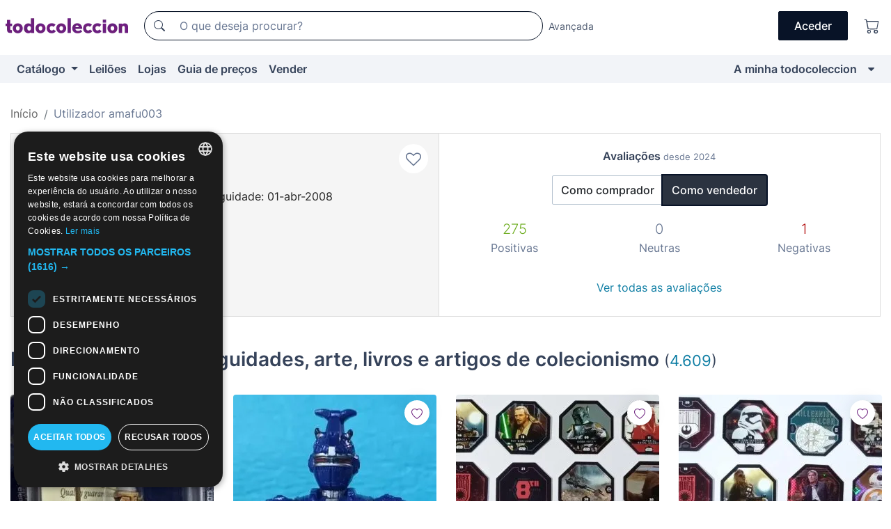

--- FILE ---
content_type: text/html;charset=UTF-8
request_url: https://pt.todocoleccion.net/usuario/amafu003
body_size: 12288
content:

<!DOCTYPE html>
<html lang="pt">
<head><script>(function(w,i,g){w[g]=w[g]||[];if(typeof w[g].push=='function')w[g].push(i)})
(window,'GTM-N5BMJZR','google_tags_first_party');</script><script>(function(w,d,s,l){w[l]=w[l]||[];(function(){w[l].push(arguments);})('set', 'developer_id.dY2E1Nz', true);
		var f=d.getElementsByTagName(s)[0],
		j=d.createElement(s);j.async=true;j.src='/2vdj/';
		f.parentNode.insertBefore(j,f);
		})(window,document,'script','dataLayer');</script>
<script>
if (typeof MutationObserver === 'undefined') {
var scriptTag = document.createElement('script');
scriptTag.src = "/assets/javascripts/vendor/mutationobserver.min.js";
// document.head.appendChild(scriptTag);
document.getElementsByTagName('head')[0].appendChild(scriptTag);
}
</script>
<meta http-equiv="Content-Type" content="text/html; charset=utf-8" />
<meta http-equiv="X-UA-Compatible" content="IE=edge">
<meta name="viewport" content="width=device-width, initial-scale=1">
<link rel="dns-prefetch" href="//pictures2.todocoleccion.net" />
<link rel="preconnect" href="https://assets2.todocoleccion.online" />
<link rel="preconnect" href="https://cloud10.todocoleccion.online" />
<link rel="shortcut icon" href="https://assets2.todocoleccion.online/assets/images/favicons/favicon.ico" type="image/x-icon" />
<script>
var MANGOPAY_CLIENT_ID = "todocoleccion";
var MANGOPAY_ENVIRONMENT = "PRODUCTION";
</script>
<meta name="description" content="Página personal del vendedor amafu003 en todocoleccion. Envíos desde Murcia, España." />
<meta name="robots" content="noindex,follow" />
<meta name="apple-itunes-app" content="app-id=892347440">
<meta name="google-play-app" content="app-id=com.package.android">
<title>Página pessoal de amafu003, Murcia, España - todocoleccion</title>
<link rel="stylesheet" type="text/css" href="https://assets2.todocoleccion.online/assets/stylesheets/font-inter.css?202510301054">
<link rel="stylesheet" type="text/css" href="https://assets2.todocoleccion.online/assets/stylesheets/tcbootstrap.css?202510301054" />
<link rel="stylesheet" type="text/css" href="https://assets2.todocoleccion.online/assets/stylesheets/application.css?202510301054" />
<link rel="stylesheet" type="text/css" href="https://assets2.todocoleccion.online/assets/stylesheets/zoconet-design-system.css?202510301054" />
<link rel="stylesheet" type="text/css" href="https://assets2.todocoleccion.online/assets/icons/font/bootstrap-icons.css?202510301054" />
<link rel="stylesheet" type="text/css" href="https://assets2.todocoleccion.online/assets/stylesheets/swiper.css?202510301054" />
<link rel="stylesheet" type="text/css" href="https://assets2.todocoleccion.online/assets/stylesheets/perfil.css?202510301054" />
<link rel="stylesheet" type="text/css" href="https://assets2.todocoleccion.online/assets/stylesheets/lote_list.css?202510301054" />
<link rel="canonical" href="https://pt.todocoleccion.net/usuario/amafu003" />
<script type="text/javascript" src="https://assets2.todocoleccion.online/assets/javascripts/vendor/modernizr.js?202510270838">
</script>
<script type="text/javascript" src="https://cdn.jsdelivr.net/npm/@mangopay/vault-sdk@1.2.1/dist/umd/client.min.js"></script>
<script type="text/javascript" src="https://assets2.todocoleccion.online/assets/javascripts/application.js?202510270838">
</script>
<script type="text/javascript" src="https://assets2.todocoleccion.online/assets/javascripts/swiper.js?202510270838">
</script>
<script type="text/javascript" src="https://assets2.todocoleccion.online/assets/javascripts/autocompletado/buscador.js?202510270838">
</script>
<link rel="apple-touch-icon" href="https://assets2.todocoleccion.online/assets/images/apple_touch_icons/apple-touch-icon-iphone-60x60.png">
<link rel="apple-touch-icon" sizes="60x60" href="https://assets2.todocoleccion.online/assets/images/apple_touch_icons/apple-touch-icon-ipad-76x76.png">
<link rel="apple-touch-icon" sizes="114x114" href="https://assets2.todocoleccion.online/assets/images/apple_touch_icons/apple-touch-icon-iphone-retina-120x120.png">
<link rel="apple-touch-icon" sizes="144x144" href="https://assets2.todocoleccion.online/assets/images/apple_touch_icons/apple-touch-icon-ipad-retina-152x152.png">
<meta name="apple-itunes-app" content="app-id=892347440">
<script>
var ASSETS_HOST = "https://assets2.todocoleccion.online";
var FINGERPRINT_IMAGES ="202510220835";
var FINGERPRINT_CSS ="202510301054";
</script>
<script>
dataLayer = [];
// Configuración cookieScript: Nos aseguramos que, al arrancar, por defecto estén denegadas las cookies,
// porque se nos queja Google de que ejecutamos cosas de recoplilación de datos antes de que el usuario pueda aceptar o denegar las cookies.
dataLayer.push(
'consent',
'default',
{
'ad_personalization': 'denied',
'ad_storage': 'denied',
'ad_user_data': 'denied',
'analytics_storage': 'denied',
'wait_for_update': 500
}
);
dataLayer.push({"loggedIn":false});
dataLayer.push({"esMovil":false});
dataLayer.push({"content_type":"usuario"});
</script>
<script>(function(w,d,s,l,i){w[l]=w[l]||[];w[l].push({'gtm.start':
new Date().getTime(),event:'gtm.js'});var f=d.getElementsByTagName(s)[0],
j=d.createElement(s),dl=l!='dataLayer'?'&l='+l:'';j.async=true;j.src=
'https://www.googletagmanager.com/gtm.js?id='+i+dl;f.parentNode.insertBefore(j,f);
})(window,document,'script','dataLayer','GTM-N5BMJZR');</script>
<meta name="google-translate-customization" content="666371e4fcbb35ea-7d61682752185561-g881534783573c20e-15" />
<!-- CBWIRE Styles -->
<style >[wire\:loading][wire\:loading], [wire\:loading\.delay][wire\:loading\.delay], [wire\:loading\.inline-block][wire\:loading\.inline-block], [wire\:loading\.inline][wire\:loading\.inline], [wire\:loading\.block][wire\:loading\.block], [wire\:loading\.flex][wire\:loading\.flex], [wire\:loading\.table][wire\:loading\.table], [wire\:loading\.grid][wire\:loading\.grid], [wire\:loading\.inline-flex][wire\:loading\.inline-flex] {display: none;}[wire\:loading\.delay\.none][wire\:loading\.delay\.none], [wire\:loading\.delay\.shortest][wire\:loading\.delay\.shortest], [wire\:loading\.delay\.shorter][wire\:loading\.delay\.shorter], [wire\:loading\.delay\.short][wire\:loading\.delay\.short], [wire\:loading\.delay\.default][wire\:loading\.delay\.default], [wire\:loading\.delay\.long][wire\:loading\.delay\.long], [wire\:loading\.delay\.longer][wire\:loading\.delay\.longer], [wire\:loading\.delay\.longest][wire\:loading\.delay\.longest] {display: none;}[wire\:offline][wire\:offline] {display: none;}[wire\:dirty]:not(textarea):not(input):not(select) {display: none;}:root {--livewire-progress-bar-color: #2299dd;}[x-cloak] {display: none !important;}</style>
</head>
<body class="at-desktop">
<div id="wrap" class="pagina">
<span id="inicio">
</span>
<div id="header" role="banner" class="hidden-print">
<div id="cabecera" role="banner" class="hidden-print">
<div id="cabecera-top-container">
<div id="cabecera-top">
<div class="container p-0 p-md-3">
<div class="d-flex justify-content-between align-items-center">
<div class="cabecera-col col-side-user-menu">
<button wire:snapshot="{&quot;data&quot;:{},&quot;memo&quot;:{&quot;id&quot;:&quot;0d87929f3c2d43c653c7f0af49df150b&quot;,&quot;name&quot;:&quot;cabecera/SideUserMenuButton&quot;,&quot;path&quot;:&quot;cabecera/SideUserMenuButton&quot;,&quot;method&quot;:&quot;GET&quot;,&quot;children&quot;:[],&quot;scripts&quot;:[],&quot;assets&quot;:[],&quot;isolate&quot;:false,&quot;lazyLoaded&quot;:false,&quot;lazyIsolated&quot;:true,&quot;errors&quot;:[],&quot;locale&quot;:&quot;en&quot;},&quot;checksum&quot;:&quot;f9f66fa895026e389a10ce006daf3f59afaec8db50cdb60f152af599b32f9192&quot;}" wire:effects="[]" wire:id="0d87929f3c2d43c653c7f0af49df150b"
aria-controls="SideUserMenu"
aria-expanded="false"
data-toggle="modal"
data-target="#SideUserMenu"
title="Mostrar/ocultar menu do utilizador"
type="button"
class="pl-5 btn-without-min-width btn btn-outline-primary"
style="border-width: 0px"
wire:click="$dispatch( 'update-side-user-menu-modal-body' )"
>
<span class="bi bi-list icon-header-menu fs-24"></span>
</button>
</div>
<div class="align-self-center d-none d-md-block logo-header">
<div id="cabecera-logo" class="mr-5 w-100">
<a
href="/"
title="todocoleccion - Compra e venda e leilão de antiguidades, arte e artigos de colecionismo"
class="d-inline-block py-3 d-flex align-items-center"
>
<span class="sprite1 sprite1-logotipo_tc"></span>
<span class="sr-only">todocoleccion: compra e venda de antiguidades e artigos de colecionismo</span>
</a>
</div>
</div>
<div class="align-self-center order-3 ml-auto">
<div class="opciones_cab">
<ul id="cabecera-menu" class="d-flex flex-nowrap align-items-center list-inline user-isnt-loggedin">
<li id="btn-login" class="cabecera-menu-userlink list-inline-item d-none d-md-block mr-6">
<a
href="/acceder/?cod=ent&amp;encoded_back_url=true&amp;back_url=%2Fusuario%2Fshow%2Famafu003"
id="cabecera-menu-login-link"
title="Aceder a A minha todocoleccion"
class="btn btn-primary no-underline text-color menu-link d-inline-block act-as-link"
rel="nofollow"
>
<span>
Aceder
</span>
</a>
</li>
<li class="list-inline-item pl-4 pr-5 p-md-0 mr-md-3">
<a
href="/carrito_de_compra"
title="Carrinho de compras"
class="no-underline menu-link d-inline-block act-as-link"
rel="nofollow"
>
<i
class="bi bi-cart icon-cabecera-menu"
title="Carrinho de compras"
></i>
<span wire:snapshot="{&quot;data&quot;:{&quot;count&quot;:0},&quot;memo&quot;:{&quot;id&quot;:&quot;ed1cebb95b0e306e66ba6efdcdfc25af&quot;,&quot;name&quot;:&quot;shared/BasketCount&quot;,&quot;path&quot;:&quot;shared/BasketCount&quot;,&quot;method&quot;:&quot;GET&quot;,&quot;children&quot;:[],&quot;scripts&quot;:[],&quot;assets&quot;:[],&quot;isolate&quot;:false,&quot;lazyLoaded&quot;:false,&quot;lazyIsolated&quot;:true,&quot;errors&quot;:[],&quot;locale&quot;:&quot;en&quot;},&quot;checksum&quot;:&quot;f9f66fa895026e389a10ce006daf3f59afaec8db50cdb60f152af599b32f9192&quot;}" wire:effects="{&quot;listeners&quot;:[&quot;basket-count-updated&quot;]}" wire:id="ed1cebb95b0e306e66ba6efdcdfc25af">
</span>
</a>
</li>
</ul>
</div>
</div>
<div id="buscador-header" class="flex-grow-1 order-sm-0 order-2 py-5 p-md-3">
<div class="w-100 buscador_cab" role="search">
<form action="/buscador" method="get" name="Buscador">
<input type="hidden" name="from" value="top">
<label for="buscador-general" class="sr-only">
Buscar:
</label>
<div class="input-group buscador-general input-group-search-primary d-flex flex-row justify-content-between align-items-start flex-nowrap w-100">
<div class="input-group-prepend">
<button
class="btn"
data-testid="search-button"
type="submit"
title="Motor de busca de todocoleccion"
>
<span class="bi bi-search"></span>
</button>
</div>
<input
type="search"
name="bu"
id="buscador-general"
value=""
class="form-control campo_buscar"
placeholder="O que deseja procurar?"
title="O que deseja procurar?"
/>
</div>
</form>
</div>
</div>
<div id="buscador-header-avanzado" class="flex-grow-1 d-none d-xl-block">
<a href="/buscador/turbo" id="buscador-avanzado-link" class="ml-0" rel="nofollow">
Avançada
</a>
</div>
</div>
</div>
</div>
</div>
<div
id="cabecera-barra"
role="navigation"
class="navbar navbar-light navbar-expand bg-gray navbar-zoconet-main "
>
<div class="container">
<ul class="nav navbar-nav w-100 justify-content-between justify-content-md-start">
<li
class="nav-item first-item dropdown"
>
<a wire:snapshot="{&quot;data&quot;:{&quot;catalogo_path&quot;:&quot;/s/catalogo&quot;},&quot;memo&quot;:{&quot;id&quot;:&quot;d80b2e24d5277f4aa2e24467ce7e0f4e&quot;,&quot;name&quot;:&quot;shared.cabecera.MenuCatalogoButton&quot;,&quot;path&quot;:&quot;shared.cabecera.MenuCatalogoButton&quot;,&quot;method&quot;:&quot;GET&quot;,&quot;children&quot;:[],&quot;scripts&quot;:[],&quot;assets&quot;:[],&quot;isolate&quot;:false,&quot;lazyLoaded&quot;:false,&quot;lazyIsolated&quot;:true,&quot;errors&quot;:[],&quot;locale&quot;:&quot;en&quot;},&quot;checksum&quot;:&quot;f9f66fa895026e389a10ce006daf3f59afaec8db50cdb60f152af599b32f9192&quot;}" wire:effects="[]" wire:id="d80b2e24d5277f4aa2e24467ce7e0f4e"
href="/s/catalogo"
title="Catálogo"
class="link-to-catalogo dropdown-toggle pull-left nav-link"
data-toggle="dropdown"
role="button"
aria-haspopup="true"
aria-expanded="false"
wire:click="$dispatch( 'update-menu-catalogo-dropdown-menu' )"
>
Catálogo
</a>
<div class="dropdown-menu dropdown-menu-catalogo z-index-max pt-6 pb-4">
<div wire:snapshot="{&quot;data&quot;:{&quot;yet_loaded&quot;:false,&quot;secciones&quot;:[]},&quot;memo&quot;:{&quot;id&quot;:&quot;83758db59e4d386c0dd3775c727f0d52&quot;,&quot;name&quot;:&quot;shared.cabecera.MenuCatalogoDropdownMenu&quot;,&quot;path&quot;:&quot;shared.cabecera.MenuCatalogoDropdownMenu&quot;,&quot;method&quot;:&quot;GET&quot;,&quot;children&quot;:[],&quot;scripts&quot;:[],&quot;assets&quot;:[],&quot;isolate&quot;:false,&quot;lazyLoaded&quot;:false,&quot;lazyIsolated&quot;:true,&quot;errors&quot;:[],&quot;locale&quot;:&quot;en&quot;},&quot;checksum&quot;:&quot;f9f66fa895026e389a10ce006daf3f59afaec8db50cdb60f152af599b32f9192&quot;}" wire:effects="{&quot;listeners&quot;:[&quot;update-menu-catalogo-dropdown-menu&quot;]}" wire:id="83758db59e4d386c0dd3775c727f0d52">
<div wire:loading>
<div class="p-4">
<i class="icon text-muted icon-spinner icon-spin"></i>
</div>
</div>
<div class="list-group">
<div class="grid-list-group-catalog">
</div>
<div>
<a
href="/s/catalogo"
class="btn btn-outline-primary btn-ghost font-weight-bold p-4"
title="Ver todas as secções"
>
Ver todas as secções
<i class="bi bi-arrow-right"></i>
</a>
</div>
</div>
</div>
</div>
</li>
<li
class="nav-item d-none d-md-block"
>
<a
href="/leiloes"
title="Leilões online"
class="nav-link"
>
Leilões
</a>
</li>
<li
class="nav-item d-none d-md-block"
>
<a
href="/tiendas"
title="Lojas"
class="nav-link"
>
Lojas
</a>
</li>
<li
class="nav-item d-none d-md-block"
>
<a
href="/guia-de-precos"
title="Guia de preços"
class="nav-link"
>
Guia de preços
</a>
</li>
<li
class="nav-item second-item"
>
<a
href="/ajuda/vender"
title="Vender em todocoleccion"
class="nav-link"
>
Vender
</a>
</li>
<li
class="nav-item last-item ml-sm-auto"
>
<a
href="/mitc"
title="A minha todocoleccion."
class="nav-link"
>
A minha todocoleccion
</a>
</li>
<li class="nav-item visible-md visible-lg mitc_mostrar">
<a
href="/mitc?mostrarbmtc"
title="Mostrar Barra A minha todocoleccion."
class="nav-link"
>
<span class="hidden">
Mostrar Barra A minha todocoleccion
</span><i class="icon icon-caret-down"></i>
</a>
</li>
</ul>
</div>
</div>
</div>
</div>
<div id="page-content">
<div id="page-content-fullwidth">
</div>
<div class="container">
<div id="react-breadcrumbs">
<div
class="d-none d-md-block justify-content-md-between mt-7"
style="height: 40px"
>
<div class="swiper">
<div class="swiper-container" data-initialSlide="1">
<ul
class="
breadcrumb
flex-nowrap
swiper-wrapper
m-0
"
>
<li
class="breadcrumb-item swiper-slide"
style="width: auto"
>
<a href="/" title="Página inicial" class="breadcrumb-link">
<span>
Início
</span>
</a>
</li>
<li
class="active breadcrumb-item swiper-slide"
style="width: auto"
>
<span class="breadcrumb-nolink">Utilizador amafu003</span>
</li>
</ul>
</div>
</div>
</div>
</div>
<script type="application/ld+json">
{"itemListElement":[{"item":{"@id":"/","name":"Início"},"position":1,"@type":"ListItem"},{"item":{"@id":"","name":"Utilizador amafu003"},"position":2,"@type":"ListItem"}],"@context":"https://schema.org","@type":"BreadcrumbList"}
</script>
<style>
.two-columns-with-same-height{
display:-webkit-flex;
display:-ms-flexbox;
display:flex;
-webkit-justify-content:space-between;
-ms-flex-pack:justify;
justify-content:space-between;
-webkit-flex-direction:row;
-ms-flex-direction:row;
flex-direction:row
}
@media (max-width:768px){
.two-columns-with-same-height{
-webkit-flex-direction:column;
-ms-flex-direction:column;
flex-direction:column
}
}
</style>
<div class="even-more-margin-bottom">
<div class="two-columns-with-same-height">
<div
class="cabecera-usuario padding relative without-margin-from-page-content overflow-hidden mb-4 mb-md-0"
data-testid="views-usuario-show_cabecera_usuario"
style="
position: relative;
min-height: 114px;
flex: 1 1 0%;
border-right-width: 0px;
margin-bottom: 0px;
border-radius: 0px;
"
>
<div class="media">
<div class="less-padding-right">
<a
class="usuario-icono-redondo"
href="/s/catalogo?identificadorvendedor=amafu003"
style="
background-image: url(https://cloud10.todocoleccion.online/tc/avatares/default/generic_avatar.png);
"
></a>
</div>
<div class="flex-nowrap overflow-hidden media-body">
<div class="padding-left text-to-left">
<h2 class="media-heading usuario-titulo-cabecera h1 mt-md-1">
<a
href="/s/catalogo?identificadorvendedor=amafu003"
class="like-text"
>
amafu003
</a>
</h2>
<div class="less-padding-bottom">
<span title="5 em 5">
<i class="bi text-sell-600 mx-2 bi-star-fill"></i><i class="bi text-sell-600 mx-2 bi-star-fill"></i><i class="bi text-sell-600 mx-2 bi-star-fill"></i><i class="bi text-sell-600 mx-2 bi-star-fill"></i><i class="bi text-sell-600 mx-2 bi-star-fill"></i>
</span>
<span class="text-gray-600" title="2398 avaliações recebidas">
<small>(2.398)</small>
</span>
</div>
<div class="text-color usuario-texto-cabecera margin-bottom">
<span class="hidden-xs">
</span>
Murcia &nbsp; (España)&nbsp; | Antiguidade: 01-abr-2008
<br />
<div class="margin-top">
</div>
</div>
<div>
<a href="/mitc/vendedores-favoritos/2146796423/guardar" class="link-circle" title="Adicionar aos favoritos">
<span class="icon icon-heart-o empty-heart"></span>
</a>
</div>
</div>
</div>
</div>
</div>
<div wire:snapshot="{&quot;data&quot;:{&quot;SHOW_RATINGS_AS_SELLER&quot;:true,&quot;SELLER&quot;:true,&quot;SLUG&quot;:&quot;amafu003&quot;,&quot;time&quot;:&quot;November, 03 2025 11:13:36 +0100&quot;,&quot;SHOP&quot;:false,&quot;RATINGS_SUMMARY_LATEST&quot;:{&quot;user_is_seller&quot;:true,&quot;as_buyer&quot;:{&quot;neutrals_latests&quot;:0,&quot;negatives_latests&quot;:0,&quot;positives_latests&quot;:0},&quot;as_seller&quot;:{&quot;neutrals_latests&quot;:0,&quot;negatives_latests&quot;:1,&quot;positives_latests&quot;:275}}},&quot;memo&quot;:{&quot;id&quot;:&quot;23b1c22e22bcc5e0b7bcc56191d57a90&quot;,&quot;name&quot;:&quot;usuario.show.RatingsSummaryLatests&quot;,&quot;path&quot;:&quot;usuario.show.RatingsSummaryLatests&quot;,&quot;method&quot;:&quot;GET&quot;,&quot;children&quot;:[],&quot;scripts&quot;:[],&quot;assets&quot;:[],&quot;isolate&quot;:false,&quot;lazyLoaded&quot;:false,&quot;lazyIsolated&quot;:true,&quot;errors&quot;:[],&quot;locale&quot;:&quot;en&quot;},&quot;checksum&quot;:&quot;f9f66fa895026e389a10ce006daf3f59afaec8db50cdb60f152af599b32f9192&quot;}" wire:effects="[]" wire:id="23b1c22e22bcc5e0b7bcc56191d57a90"
class="text-to-center"
data-testid="wires-usuario-show-ratingssummarylatests"
style="
flex: 1 1 0%;
border: 1px solid rgb(221, 221, 221);
border-radius: 0px;
padding: 20px;
"
>
<p>
<strong>Avaliações <small class="text-muted">desde 2024</small></strong>
</p>
<div>
<div role="group" class="more-margin-bottom btn-group">
<button type="button" wire:click="showRatingsAsBuyer" class="btn btn-default">
Como comprador
</button>
<button type="button" wire:click="showRatingsAsSeller" class="btn btn-default active">
Como vendedor
</button>
</div>
<div>
<div class="row">
<div class="col-4">
<strong class="text-success lead">
275</strong>
</div>
<div class="col-4">
<strong class="text-muted lead">
0</strong>
</div>
<div class="col-4">
<strong class="text-danger lead">
1</strong>
</div>
</div>
<div class="row">
<div class="col-4">
<span class="text-muted">Positivas</span>
</div>
<div class="col-4">
<span class="text-muted">Neutras</span>
</div>
<div class="col-4">
<span class="text-muted">Negativas</span>
</div>
</div>
</div>
<br />
<a class="btn btn-link" href="/usuario/valoraciones/amafu003/vendedor" wire:navigate>Ver todas as avaliações</a>
</div>
</div>
</div>
</div>
<div wire:snapshot="{&quot;data&quot;:{&quot;i_am_the_user_of_the_page&quot;:false,&quot;previous_about_image&quot;:&quot;&quot;,&quot;previous_about&quot;:&quot;&quot;,&quot;myFile&quot;:&quot;&quot;,&quot;i_am_editing_the_page&quot;:false,&quot;user_slug&quot;:&quot;amafu003&quot;,&quot;error_msg&quot;:&quot;&quot;,&quot;previous_about_image_text&quot;:&quot;&quot;,&quot;about_image&quot;:&quot;&quot;,&quot;about&quot;:&quot;&quot;,&quot;about_image_text&quot;:&quot;&quot;},&quot;memo&quot;:{&quot;id&quot;:&quot;cda474c799154db537b5a9d8a8617cd7&quot;,&quot;name&quot;:&quot;usuario.show.Presentation&quot;,&quot;path&quot;:&quot;usuario.show.Presentation&quot;,&quot;method&quot;:&quot;GET&quot;,&quot;children&quot;:[],&quot;scripts&quot;:[],&quot;assets&quot;:[],&quot;isolate&quot;:false,&quot;lazyLoaded&quot;:false,&quot;lazyIsolated&quot;:true,&quot;errors&quot;:[],&quot;locale&quot;:&quot;en&quot;},&quot;checksum&quot;:&quot;f9f66fa895026e389a10ce006daf3f59afaec8db50cdb60f152af599b32f9192&quot;}" wire:effects="[]" wire:id="cda474c799154db537b5a9d8a8617cd7">
</div>
<div class="even-more-margin-bottom">
<h2 class="page-header">
Lotes à venda em antiguidades, arte, livros e artigos de colecionismo
<small
>(<a href="/s/catalogo?identificadorvendedor=amafu003">4.609</a>)</small
>
</h2>
<div className="lotes-en-galeria lote-list-en-galeria">
<div class="row">
<div class="col-md-3 col-6">
<div class="card-lote card-lote-as-gallery" data-testid="595568167">
<div class="position-relative">
<div class="mb-3 mb-sm-4 position-relative">
<div class="at-corner-top-right over-stretched-link">
<div class="follow-lote-button lotes-enlaces-rapidos mr-0 mr-md-1">
<button
class="d-flex justify-content-center align-items-center text-brand bg-white border-0 rounded-circle lotes_enlaces_rapidos-button btn-circle clickeable isnt-active js-followup ga-track-click-in-poner-en-seguimiento"
id="corazon-595568167"
onClick=""
data-ajax="/api/seguimientos/create?id=595568167"
data-require-login="true"
data-id_lote="595568167" data-nuevo-usuario-accion-tipo="0"
data-nuevo-usuario-accion-valor="595568167" rel="nofollow" title="Acompanhar"
type="button"
>
<i class="bi lotes_enlaces_rapidos-icon js-icon-seguimiento inline-block bi-heart"></i>
</button>
</div>
</div>
<picture>
<source media="(max-width: 767px)" srcset="https://cloud10.todocoleccion.online/juguetes-antiguos-soldaditos-plomo/tc/2025/09/05/04/595568167.webp?size=165x165&crop=true" type="image/webp">
<source media="(max-width: 767px)" srcset="https://cloud10.todocoleccion.online/juguetes-antiguos-soldaditos-plomo/tc/2025/09/05/04/595568167.jpg?size=165x165&crop=true">
<source media="(min-width: 768px)" srcset="https://cloud10.todocoleccion.online/juguetes-antiguos-soldaditos-plomo/tc/2025/09/05/04/595568167.webp?size=292x292&crop=true" type="image/webp">
<source media="(min-width: 768px)" srcset="https://cloud10.todocoleccion.online/juguetes-antiguos-soldaditos-plomo/tc/2025/09/05/04/595568167.jpg?size=292x292&crop=true">
<img src="https://cloud10.todocoleccion.online/juguetes-antiguos-soldaditos-plomo/tc/2025/09/05/04/595568167.jpg?size=292x292&crop=true" title="SOLDADO&#x20;DE&#x20;PLOMO&#x20;NUEVO&#x20;COLECCIONES&#x20;ALTAYA&#x20;-&#x20;GUERRERO&#x20;NORMANDO&#x20;MEDIEVAL" alt="Jogos&#x20;Antigos&#x3a;&#x20;SOLDADO&#x20;DE&#x20;PLOMO&#x20;NUEVO&#x20;COLECCIONES&#x20;ALTAYA&#x20;-&#x20;GUERRERO&#x20;NORMANDO&#x20;MEDIEVAL" width="292" height="292" class="img-fluid card-lote-main-image rounded-sm" />
</picture>
</div>
<div>
<h3 class="mb-2">
<a
id="lot-title-595568167"
href="/brinquedos-antigos-soldadinhos-chumbo/soldado-plomo-nuevo-colecciones-altaya-guerrero-normando-medieval~x595568167"
class="line-clamp fs-16 no-underline text-gray-800 font-weight-normal stretched-link"
title="SOLDADO&#x20;DE&#x20;PLOMO&#x20;NUEVO&#x20;COLECCIONES&#x20;ALTAYA&#x20;-&#x20;GUERRERO&#x20;NORMANDO&#x20;MEDIEVAL"
data-id-lote="595568167"
>
SOLDADO DE PLOMO NUEVO COLECCIONES ALTAYA - GUERRERO NORMANDO MEDIEVAL
</a>
</h3>
</div>
</div>
<div>
<div class="mb-3">
<span class="fs-14 text-gray-500 line-clamp-1">Soldadinhos de chumbo antigos</span>
</div>
<div class="d-flex align-items-center flex-wrap">
<span class="card-price fs-18 fs-lg-20 font-weight-bold text-gray-900 mr-2">
6,99 €
</span>
</div>
<div class="text-gray-600 fs-14 font-weight-normal">
Aceita ofertas
</div>
</div>
</div>
</div>
<div class="col-md-3 col-6">
<div class="card-lote card-lote-as-gallery" data-testid="438849632">
<div class="position-relative">
<div class="mb-3 mb-sm-4 position-relative">
<div class="at-corner-top-right over-stretched-link">
<div class="follow-lote-button lotes-enlaces-rapidos mr-0 mr-md-1">
<button
class="d-flex justify-content-center align-items-center text-brand bg-white border-0 rounded-circle lotes_enlaces_rapidos-button btn-circle clickeable isnt-active js-followup ga-track-click-in-poner-en-seguimiento"
id="corazon-438849632"
onClick=""
data-ajax="/api/seguimientos/create?id=438849632"
data-require-login="true"
data-id_lote="438849632" data-nuevo-usuario-accion-tipo="0"
data-nuevo-usuario-accion-valor="438849632" rel="nofollow" title="Acompanhar"
type="button"
>
<i class="bi lotes_enlaces_rapidos-icon js-icon-seguimiento inline-block bi-heart"></i>
</button>
</div>
</div>
<picture>
<source media="(max-width: 767px)" srcset="https://cloud10.todocoleccion.online/figuras-goma-pvc/tc/2023/10/18/16/438849632_tcimg_1825D570.webp?size=165x165&crop=true" type="image/webp">
<source media="(max-width: 767px)" srcset="https://cloud10.todocoleccion.online/figuras-goma-pvc/tc/2023/10/18/16/438849632_tcimg_1825D570.jpg?size=165x165&crop=true">
<source media="(min-width: 768px)" srcset="https://cloud10.todocoleccion.online/figuras-goma-pvc/tc/2023/10/18/16/438849632_tcimg_1825D570.webp?size=292x292&crop=true" type="image/webp">
<source media="(min-width: 768px)" srcset="https://cloud10.todocoleccion.online/figuras-goma-pvc/tc/2023/10/18/16/438849632_tcimg_1825D570.jpg?size=292x292&crop=true">
<img src="https://cloud10.todocoleccion.online/figuras-goma-pvc/tc/2023/10/18/16/438849632_tcimg_1825D570.jpg?size=292x292&crop=true" title="ANTIGUO&#x20;MU&Ntilde;ECO&#x20;JAPONES&#x20;de&#x20;BANDAI&#x20;de&#x20;1998&#x20;-&#x20;ROBOT&#x20;BLUE&#x20;STRIKER&#x20;BEETLEBORG&#x20;-&#x20;LONG.&#x20;13&#x20;cm" alt="Figuras&#x20;de&#x20;Borracha&#x20;e&#x20;PVC&#x3a;&#x20;ANTIGUO&#x20;MU&Ntilde;ECO&#x20;JAPONES&#x20;de&#x20;BANDAI&#x20;de&#x20;1998&#x20;-&#x20;ROBOT&#x20;BLUE&#x20;STRIKER&#x20;BEETLEBORG&#x20;-&#x20;LONG.&#x20;13&#x20;cm" width="292" height="292" class="img-fluid card-lote-main-image rounded-sm" />
</picture>
</div>
<div>
<h3 class="mb-2">
<a
id="lot-title-438849632"
href="/figuras-borracha-pvc/antiguo-muneco-japones-bandai-1998-robot-blue-striker-beetleborg-long-13-cm~x438849632"
class="line-clamp fs-16 no-underline text-gray-800 font-weight-normal stretched-link"
title="ANTIGUO&#x20;MU&Ntilde;ECO&#x20;JAPONES&#x20;de&#x20;BANDAI&#x20;de&#x20;1998&#x20;-&#x20;ROBOT&#x20;BLUE&#x20;STRIKER&#x20;BEETLEBORG&#x20;-&#x20;LONG.&#x20;13&#x20;cm"
data-id-lote="438849632"
>
ANTIGUO MU&Ntilde;ECO JAPONES de BANDAI de 1998 - ROBOT BLUE STRIKER BEETLEBORG - LONG. 13 cm
</a>
</h3>
</div>
</div>
<div>
<div class="mb-3">
<span class="fs-14 text-gray-500 line-clamp-1">Outras figuras de borracha e PVC</span>
</div>
<div class="d-flex align-items-center flex-wrap">
<span class="card-price fs-18 fs-lg-20 font-weight-bold text-gray-900 mr-2">
14,99 €
</span>
</div>
<div class="text-gray-600 fs-14 font-weight-normal">
Aceita ofertas
</div>
</div>
</div>
</div>
<div class="col-md-3 col-6">
<div class="card-lote card-lote-as-gallery" data-testid="417403579">
<div class="position-relative">
<div class="mb-3 mb-sm-4 position-relative">
<div class="at-corner-top-right over-stretched-link">
<div class="follow-lote-button lotes-enlaces-rapidos mr-0 mr-md-1">
<button
class="d-flex justify-content-center align-items-center text-brand bg-white border-0 rounded-circle lotes_enlaces_rapidos-button btn-circle clickeable isnt-active js-followup ga-track-click-in-poner-en-seguimiento"
id="corazon-417403579"
onClick=""
data-ajax="/api/seguimientos/create?id=417403579"
data-require-login="true"
data-id_lote="417403579" data-nuevo-usuario-accion-tipo="0"
data-nuevo-usuario-accion-valor="417403579" rel="nofollow" title="Acompanhar"
type="button"
>
<i class="bi lotes_enlaces_rapidos-icon js-icon-seguimiento inline-block bi-heart"></i>
</button>
</div>
</div>
<picture>
<source media="(max-width: 767px)" srcset="https://cloud10.todocoleccion.online/trading-cards/tc/2023/06/17/13/417403579.webp?size=165x165&crop=true" type="image/webp">
<source media="(max-width: 767px)" srcset="https://cloud10.todocoleccion.online/trading-cards/tc/2023/06/17/13/417403579.jpg?size=165x165&crop=true">
<source media="(min-width: 768px)" srcset="https://cloud10.todocoleccion.online/trading-cards/tc/2023/06/17/13/417403579.webp?size=292x292&crop=true" type="image/webp">
<source media="(min-width: 768px)" srcset="https://cloud10.todocoleccion.online/trading-cards/tc/2023/06/17/13/417403579.jpg?size=292x292&crop=true">
<img src="https://cloud10.todocoleccion.online/trading-cards/tc/2023/06/17/13/417403579.jpg?size=292x292&crop=true" title="LOTE&#x20;de&#x20;12&#x20;CROMOS&#x20;NUEVOS&#x20;OCTAEDRICOS&#x20;DE&#x20;STAR&#x20;WARS&#x20;-&#x20;IMPORTADOS&#x20;DESDE&#x20;FRANCIA" alt="Cartas&#x20;Colecion&aacute;veis&#x3a;&#x20;LOTE&#x20;de&#x20;12&#x20;CROMOS&#x20;NUEVOS&#x20;OCTAEDRICOS&#x20;DE&#x20;STAR&#x20;WARS&#x20;-&#x20;IMPORTADOS&#x20;DESDE&#x20;FRANCIA" width="292" height="292" class="img-fluid card-lote-main-image rounded-sm" />
</picture>
</div>
<div>
<h3 class="mb-2">
<a
id="lot-title-417403579"
href="/cartas-colecionaveis/lote-12-cromos-nuevos-octaedricos-star-wars-importados-desde-francia~x417403579"
class="line-clamp fs-16 no-underline text-gray-800 font-weight-normal stretched-link"
title="LOTE&#x20;de&#x20;12&#x20;CROMOS&#x20;NUEVOS&#x20;OCTAEDRICOS&#x20;DE&#x20;STAR&#x20;WARS&#x20;-&#x20;IMPORTADOS&#x20;DESDE&#x20;FRANCIA"
data-id-lote="417403579"
>
LOTE de 12 CROMOS NUEVOS OCTAEDRICOS DE STAR WARS - IMPORTADOS DESDE FRANCIA
</a>
</h3>
</div>
</div>
<div>
<div class="mb-3">
<span class="fs-14 text-gray-500 line-clamp-1">Cartas colecionáveis antigas</span>
</div>
<div class="d-flex align-items-center flex-wrap">
<span class="card-price fs-18 fs-lg-20 font-weight-bold text-gray-900 mr-2">
9,99 €
</span>
</div>
<div class="text-gray-600 fs-14 font-weight-normal">
Aceita ofertas
</div>
</div>
</div>
</div>
<div class="col-md-3 col-6">
<div class="card-lote card-lote-as-gallery" data-testid="417403529">
<div class="position-relative">
<div class="mb-3 mb-sm-4 position-relative">
<div class="at-corner-top-right over-stretched-link">
<div class="follow-lote-button lotes-enlaces-rapidos mr-0 mr-md-1">
<button
class="d-flex justify-content-center align-items-center text-brand bg-white border-0 rounded-circle lotes_enlaces_rapidos-button btn-circle clickeable isnt-active js-followup ga-track-click-in-poner-en-seguimiento"
id="corazon-417403529"
onClick=""
data-ajax="/api/seguimientos/create?id=417403529"
data-require-login="true"
data-id_lote="417403529" data-nuevo-usuario-accion-tipo="0"
data-nuevo-usuario-accion-valor="417403529" rel="nofollow" title="Acompanhar"
type="button"
>
<i class="bi lotes_enlaces_rapidos-icon js-icon-seguimiento inline-block bi-heart"></i>
</button>
</div>
</div>
<picture>
<source media="(max-width: 767px)" srcset="https://cloud10.todocoleccion.online/trading-cards/tc/2023/06/17/12/417403529.webp?size=165x165&crop=true" type="image/webp">
<source media="(max-width: 767px)" srcset="https://cloud10.todocoleccion.online/trading-cards/tc/2023/06/17/12/417403529.jpg?size=165x165&crop=true">
<source media="(min-width: 768px)" srcset="https://cloud10.todocoleccion.online/trading-cards/tc/2023/06/17/12/417403529.webp?size=292x292&crop=true" type="image/webp">
<source media="(min-width: 768px)" srcset="https://cloud10.todocoleccion.online/trading-cards/tc/2023/06/17/12/417403529.jpg?size=292x292&crop=true">
<img src="https://cloud10.todocoleccion.online/trading-cards/tc/2023/06/17/12/417403529.jpg?size=292x292&crop=true" title="LOTE&#x20;de&#x20;12&#x20;CROMOS&#x20;NUEVOS&#x20;OCTAEDRICOS&#x20;DE&#x20;STAR&#x20;WARS&#x20;-&#x20;IMPORTADOS&#x20;DESDE&#x20;FRANCIA" alt="Cartas&#x20;Colecion&aacute;veis&#x3a;&#x20;LOTE&#x20;de&#x20;12&#x20;CROMOS&#x20;NUEVOS&#x20;OCTAEDRICOS&#x20;DE&#x20;STAR&#x20;WARS&#x20;-&#x20;IMPORTADOS&#x20;DESDE&#x20;FRANCIA" width="292" height="292" class="img-fluid card-lote-main-image rounded-sm" />
</picture>
</div>
<div>
<h3 class="mb-2">
<a
id="lot-title-417403529"
href="/cartas-colecionaveis/lote-12-cromos-nuevos-octaedricos-star-wars-importados-desde-francia~x417403529"
class="line-clamp fs-16 no-underline text-gray-800 font-weight-normal stretched-link"
title="LOTE&#x20;de&#x20;12&#x20;CROMOS&#x20;NUEVOS&#x20;OCTAEDRICOS&#x20;DE&#x20;STAR&#x20;WARS&#x20;-&#x20;IMPORTADOS&#x20;DESDE&#x20;FRANCIA"
data-id-lote="417403529"
>
LOTE de 12 CROMOS NUEVOS OCTAEDRICOS DE STAR WARS - IMPORTADOS DESDE FRANCIA
</a>
</h3>
</div>
</div>
<div>
<div class="mb-3">
<span class="fs-14 text-gray-500 line-clamp-1">Cartas colecionáveis antigas</span>
</div>
<div class="d-flex align-items-center flex-wrap">
<span class="card-price fs-18 fs-lg-20 font-weight-bold text-gray-900 mr-2">
9,99 €
</span>
</div>
<div class="text-gray-600 fs-14 font-weight-normal">
Aceita ofertas
</div>
</div>
</div>
</div>
</div>
</div>
<div class="text-to-center">
<div class="more-margin-top even-more-margin-bottom">
<a href="/s/catalogo?identificadorvendedor=amafu003" class="btn btn-outline-primary" style="width: 130px; font-weight: bold;">Ver todos</a>
</div>
</div>
</div>
<div wire:snapshot="{&quot;data&quot;:{&quot;i_am_the_user_of_the_page&quot;:false,&quot;favourite_sellers&quot;:[{&quot;userID&quot;:&quot;2147178440&quot;,&quot;productsLink&quot;:&quot;/s/catalogo?identificadorvendedor=brutalthin&quot;,&quot;country&quot;:&quot;España&quot;,&quot;isShop&quot;:false,&quot;productsCount&quot;:378,&quot;avatar&quot;:&quot;https://cloud10.todocoleccion.online/tc/avatares/default/generic_avatar.png&quot;,&quot;id&quot;:2147178440,&quot;isFavoriteSeller&quot;:false,&quot;shopName&quot;:&quot;&quot;,&quot;username&quot;:&quot;brutalthin&quot;,&quot;province&quot;:&quot;Valencia&quot;},{&quot;userID&quot;:&quot;2146793324&quot;,&quot;productsLink&quot;:&quot;/s/catalogo?identificadorvendedor=pepita2049&quot;,&quot;country&quot;:&quot;España&quot;,&quot;isShop&quot;:false,&quot;productsCount&quot;:36731,&quot;avatar&quot;:&quot;https://cloud10.todocoleccion.online/tc/avatares/2012/11/29/avatar_2146793324.jpg&quot;,&quot;id&quot;:2146793324,&quot;isFavoriteSeller&quot;:false,&quot;shopName&quot;:&quot;&quot;,&quot;username&quot;:&quot;pepita2049&quot;,&quot;province&quot;:&quot;Illes Balears&quot;},{&quot;userID&quot;:&quot;2147292996&quot;,&quot;productsLink&quot;:&quot;/s/catalogo?identificadorvendedor=scala32&quot;,&quot;country&quot;:&quot;España&quot;,&quot;isShop&quot;:false,&quot;productsCount&quot;:2755,&quot;avatar&quot;:&quot;https://cloud10.todocoleccion.online/tc/avatares/2015/01/14/avatar_2147292996.jpg&quot;,&quot;id&quot;:2147292996,&quot;isFavoriteSeller&quot;:false,&quot;shopName&quot;:&quot;&quot;,&quot;username&quot;:&quot;scala32&quot;,&quot;province&quot;:&quot;Barcelona&quot;},{&quot;userID&quot;:&quot;2146736763&quot;,&quot;productsLink&quot;:&quot;/s/catalogo?identificadorvendedor=racatanga&quot;,&quot;country&quot;:&quot;España&quot;,&quot;isShop&quot;:false,&quot;productsCount&quot;:27,&quot;avatar&quot;:&quot;https://cloud10.todocoleccion.online/tc/avatares/2012/11/27/avatar_2146736763.jpg&quot;,&quot;id&quot;:2146736763,&quot;isFavoriteSeller&quot;:false,&quot;shopName&quot;:&quot;&quot;,&quot;username&quot;:&quot;racatanga&quot;,&quot;province&quot;:&quot;Madrid&quot;},{&quot;userID&quot;:&quot;2146765415&quot;,&quot;productsLink&quot;:&quot;/s/catalogo?identificadorvendedor=eldelagaseosa&quot;,&quot;country&quot;:&quot;España&quot;,&quot;isShop&quot;:false,&quot;productsCount&quot;:0,&quot;avatar&quot;:&quot;https://cloud10.todocoleccion.online/tc/avatares/2011/07/18/avatar_2146765415.jpg&quot;,&quot;id&quot;:2146765415,&quot;isFavoriteSeller&quot;:false,&quot;shopName&quot;:&quot;&quot;,&quot;username&quot;:&quot;eldelagaseosa&quot;,&quot;province&quot;:&quot;Pontevedra&quot;},{&quot;userID&quot;:&quot;2146720282&quot;,&quot;productsLink&quot;:&quot;/s/catalogo?identificadorvendedor=livo&quot;,&quot;country&quot;:&quot;España&quot;,&quot;isShop&quot;:false,&quot;productsCount&quot;:84,&quot;avatar&quot;:&quot;https://cloud10.todocoleccion.online/tc/avatares/default/generic_avatar.png&quot;,&quot;id&quot;:2146720282,&quot;isFavoriteSeller&quot;:false,&quot;shopName&quot;:&quot;&quot;,&quot;username&quot;:&quot;livo&quot;,&quot;province&quot;:&quot;Valencia&quot;},{&quot;userID&quot;:&quot;2146632954&quot;,&quot;productsLink&quot;:&quot;/s/catalogo?identificadorvendedor=coleccionista1&quot;,&quot;country&quot;:&quot;España&quot;,&quot;isShop&quot;:false,&quot;productsCount&quot;:213,&quot;avatar&quot;:&quot;https://cloud10.todocoleccion.online/tc/avatares/2018/08/01/avatar_2146632954.jpg&quot;,&quot;id&quot;:2146632954,&quot;isFavoriteSeller&quot;:false,&quot;shopName&quot;:&quot;&quot;,&quot;username&quot;:&quot;coleccionista1&quot;,&quot;province&quot;:&quot;Cádiz&quot;},{&quot;userID&quot;:&quot;2146663181&quot;,&quot;productsLink&quot;:&quot;/loja/doncecilio&quot;,&quot;country&quot;:&quot;España&quot;,&quot;isShop&quot;:true,&quot;productsCount&quot;:32821,&quot;avatar&quot;:&quot;https://cloud10.todocoleccion.online/tc/logos/logo_doncecilio.gif?size=124x124&quot;,&quot;id&quot;:2146663181,&quot;isFavoriteSeller&quot;:false,&quot;shopName&quot;:&quot;COLECCIONISMO DON CECILIO&quot;,&quot;username&quot;:&quot;doncecilio1&quot;,&quot;province&quot;:&quot;Sevilla&quot;},{&quot;userID&quot;:&quot;2146750085&quot;,&quot;productsLink&quot;:&quot;/s/catalogo?identificadorvendedor=Julygarcia456&quot;,&quot;country&quot;:&quot;España&quot;,&quot;isShop&quot;:false,&quot;productsCount&quot;:10578,&quot;avatar&quot;:&quot;https://cloud10.todocoleccion.online/tc/avatares/default/generic_avatar.png&quot;,&quot;id&quot;:2146750085,&quot;isFavoriteSeller&quot;:false,&quot;shopName&quot;:&quot;&quot;,&quot;username&quot;:&quot;Julygarcia456&quot;,&quot;province&quot;:&quot;Ciudad Real&quot;}],&quot;user_slug&quot;:&quot;amafu003&quot;,&quot;error_msg&quot;:&quot;&quot;,&quot;are_favourite_sellers_public&quot;:true,&quot;favourite_sellers_total&quot;:9},&quot;memo&quot;:{&quot;id&quot;:&quot;b5ff1d60fd7732b0990e8ee3fefe9e47&quot;,&quot;name&quot;:&quot;usuario.show.FavouriteSellers&quot;,&quot;path&quot;:&quot;usuario.show.FavouriteSellers&quot;,&quot;method&quot;:&quot;GET&quot;,&quot;children&quot;:[],&quot;scripts&quot;:[],&quot;assets&quot;:[],&quot;isolate&quot;:false,&quot;lazyLoaded&quot;:false,&quot;lazyIsolated&quot;:true,&quot;errors&quot;:[],&quot;locale&quot;:&quot;en&quot;},&quot;checksum&quot;:&quot;f9f66fa895026e389a10ce006daf3f59afaec8db50cdb60f152af599b32f9192&quot;}" wire:effects="[]" wire:id="b5ff1d60fd7732b0990e8ee3fefe9e47">
<div class="even-more-margin-bottom">
<div>
<div class="relative">
<div>
<h2 id="favouriteSellersHeader" class="page-header">
Vendedores favoritos
<small style="padding-left: 10px; font-weight: normal">
(<a
class="text-default"
href="/usuario/favoritos/amafu003"
style="font-size: 16px; padding: 2px"
wire:navigate
>
9
</a>)
</small>
</h2>
</div>
</div>
</div>
<div class="row row-cols-md-2 row-cols-1">
<a href="/s/catalogo?identificadorvendedor=brutalthin" class="no-underline"
><div class="margin-top margin-bottom col">
<div class="media">
<img
src="https://cloud10.todocoleccion.online/tc/avatares/default/generic_avatar.png"
alt="avatar"
class="mr-5"
style="height: 60px; width: 60px"
/>
<div class="media-body">
<div class="max-width">
<span
class="sprite1 sprite1-ico_tienda_18px vertical-align-middle"
style="margin-right: 10px"
></span>
<span><strong></strong></span>
</div>
<p>
<span class="text-muted"><strong>Lotes à venda
378</strong></span>
</p>
</div>
</div>
</div>
</a>
<a href="/s/catalogo?identificadorvendedor=pepita2049" class="no-underline"
><div class="margin-top margin-bottom col">
<div class="media">
<img
src="https://cloud10.todocoleccion.online/tc/avatares/2012/11/29/avatar_2146793324.jpg"
alt="avatar"
class="mr-5"
style="height: 60px; width: 60px"
/>
<div class="media-body">
<div class="max-width">
<span
class="sprite1 sprite1-ico_tienda_18px vertical-align-middle"
style="margin-right: 10px"
></span>
<span><strong></strong></span>
</div>
<p>
<span class="text-muted"><strong>Lotes à venda
36.731</strong></span>
</p>
</div>
</div>
</div>
</a>
<a href="/s/catalogo?identificadorvendedor=scala32" class="no-underline"
><div class="margin-top margin-bottom col">
<div class="media">
<img
src="https://cloud10.todocoleccion.online/tc/avatares/2015/01/14/avatar_2147292996.jpg"
alt="avatar"
class="mr-5"
style="height: 60px; width: 60px"
/>
<div class="media-body">
<div class="max-width">
<span
class="sprite1 sprite1-ico_tienda_18px vertical-align-middle"
style="margin-right: 10px"
></span>
<span><strong></strong></span>
</div>
<p>
<span class="text-muted"><strong>Lotes à venda
2.755</strong></span>
</p>
</div>
</div>
</div>
</a>
<a href="/s/catalogo?identificadorvendedor=racatanga" class="no-underline"
><div class="margin-top margin-bottom col">
<div class="media">
<img
src="https://cloud10.todocoleccion.online/tc/avatares/2012/11/27/avatar_2146736763.jpg"
alt="avatar"
class="mr-5"
style="height: 60px; width: 60px"
/>
<div class="media-body">
<div class="max-width">
<span
class="sprite1 sprite1-ico_tienda_18px vertical-align-middle"
style="margin-right: 10px"
></span>
<span><strong></strong></span>
</div>
<p>
<span class="text-muted"><strong>Lotes à venda
27</strong></span>
</p>
</div>
</div>
</div>
</a>
<a href="/s/catalogo?identificadorvendedor=eldelagaseosa" class="no-underline"
><div class="margin-top margin-bottom col">
<div class="media">
<img
src="https://cloud10.todocoleccion.online/tc/avatares/2011/07/18/avatar_2146765415.jpg"
alt="avatar"
class="mr-5"
style="height: 60px; width: 60px"
/>
<div class="media-body">
<div class="max-width">
<span
class="sprite1 sprite1-ico_tienda_18px vertical-align-middle"
style="margin-right: 10px"
></span>
<span><strong></strong></span>
</div>
<p>
<span class="text-muted"><strong>Lotes à venda
0</strong></span>
</p>
</div>
</div>
</div>
</a>
<a href="/s/catalogo?identificadorvendedor=livo" class="no-underline"
><div class="margin-top margin-bottom col">
<div class="media">
<img
src="https://cloud10.todocoleccion.online/tc/avatares/default/generic_avatar.png"
alt="avatar"
class="mr-5"
style="height: 60px; width: 60px"
/>
<div class="media-body">
<div class="max-width">
<span
class="sprite1 sprite1-ico_tienda_18px vertical-align-middle"
style="margin-right: 10px"
></span>
<span><strong></strong></span>
</div>
<p>
<span class="text-muted"><strong>Lotes à venda
84</strong></span>
</p>
</div>
</div>
</div>
</a>
<a href="/s/catalogo?identificadorvendedor=coleccionista1" class="no-underline"
><div class="margin-top margin-bottom col">
<div class="media">
<img
src="https://cloud10.todocoleccion.online/tc/avatares/2018/08/01/avatar_2146632954.jpg"
alt="avatar"
class="mr-5"
style="height: 60px; width: 60px"
/>
<div class="media-body">
<div class="max-width">
<span
class="sprite1 sprite1-ico_tienda_18px vertical-align-middle"
style="margin-right: 10px"
></span>
<span><strong></strong></span>
</div>
<p>
<span class="text-muted"><strong>Lotes à venda
213</strong></span>
</p>
</div>
</div>
</div>
</a>
<a href="/loja/doncecilio" class="no-underline"
><div class="margin-top margin-bottom col">
<div class="media">
<img
src="https://cloud10.todocoleccion.online/tc/logos/logo_doncecilio.gif?size=124x124"
alt="avatar"
class="mr-5"
style="height: 60px; width: 60px"
/>
<div class="media-body">
<div class="max-width">
<span
class="sprite1 sprite1-ico_tienda_18px vertical-align-middle"
style="margin-right: 10px"
></span>
<span><strong>COLECCIONISMO DON CECILIO</strong></span>
</div>
<p>
<span class="text-muted"><strong>Lotes à venda
32.821</strong></span>
</p>
</div>
</div>
</div>
</a>
<a href="/s/catalogo?identificadorvendedor=Julygarcia456" class="no-underline"
><div class="margin-top margin-bottom col">
<div class="media">
<img
src="https://cloud10.todocoleccion.online/tc/avatares/default/generic_avatar.png"
alt="avatar"
class="mr-5"
style="height: 60px; width: 60px"
/>
<div class="media-body">
<div class="max-width">
<span
class="sprite1 sprite1-ico_tienda_18px vertical-align-middle"
style="margin-right: 10px"
></span>
<span><strong></strong></span>
</div>
<p>
<span class="text-muted"><strong>Lotes à venda
10.578</strong></span>
</p>
</div>
</div>
</div>
</a>
</div>
</div>
</div>
</div>
</div>
<div id="push">
</div>
</div>
<div id="footer" role="contentinfo" class="hidden-print pb-3">
<div>
<!-- CBWIRE SCRIPTS -->
<script src="/modules/cbwire/includes/js/livewire.js?id=239a5c52" data-csrf="41E315C45D40616D3FF037D23D0B0E2F21998A9A" data-update-uri="/cbwire/update" data-navigate-once="true"></script>
<script data-navigate-once="true">
document.addEventListener('livewire:init', () => {
window.cbwire = window.Livewire;
// Refire but as cbwire:init
document.dispatchEvent( new CustomEvent( 'cbwire:init' ) );
} );
document.addEventListener('livewire:initialized', () => {
// Refire but as cbwire:initialized
document.dispatchEvent( new CustomEvent( 'cbwire:initialized' ) );
} );
document.addEventListener('livewire:navigated', () => {
// Refire but as cbwire:navigated
document.dispatchEvent( new CustomEvent( 'cbwire:navigated' ) );
} );
</script>
<script src="https://assets2.todocoleccion.online/react/build/static/js/runtime.js?202510270838"></script>
<script src="https://assets2.todocoleccion.online/react/build/static/js/vendor.js?202510270838"></script>
<div
class="modal fade sidemodal left"
tabindex="-1"
id="SideUserMenu"
>
<div class="modal-dialog ">
<div class="modal-content">
<div class="modal-body">
<div wire:snapshot="{&quot;data&quot;:{&quot;i_am_logged_in&quot;:false,&quot;updated&quot;:&quot;--- {ts '2025-11-03 11:13:36'} (on mount) ---&quot;,&quot;user&quot;:{&quot;seller&quot;:false,&quot;slug&quot;:&quot;&quot;,&quot;avatar&quot;:&quot;&quot;,&quot;name&quot;:&quot;&quot;,&quot;email&quot;:&quot;&quot;},&quot;unread_count&quot;:0},&quot;memo&quot;:{&quot;id&quot;:&quot;c0471a2a8843b28bddd0963360d0e880&quot;,&quot;name&quot;:&quot;cabecera/SideUserMenuModalBody&quot;,&quot;path&quot;:&quot;cabecera/SideUserMenuModalBody&quot;,&quot;method&quot;:&quot;GET&quot;,&quot;children&quot;:[],&quot;scripts&quot;:[],&quot;assets&quot;:[],&quot;isolate&quot;:false,&quot;lazyLoaded&quot;:false,&quot;lazyIsolated&quot;:true,&quot;errors&quot;:[],&quot;locale&quot;:&quot;en&quot;},&quot;checksum&quot;:&quot;f9f66fa895026e389a10ce006daf3f59afaec8db50cdb60f152af599b32f9192&quot;}" wire:effects="{&quot;listeners&quot;:[&quot;update-side-user-menu-modal-body&quot;]}" wire:id="c0471a2a8843b28bddd0963360d0e880">
<div wire:loading.remove>
<div class="margin-bottom">
<a
href="/acceder/?cod=ent"
title="Inicie sessão ou registe-se"
class="max-width text-to-left btn btn-default"
>
<span class="icon icon-user icon-3x text-muted vertical-align-middle margin-right"></span>Inicie sessão ou registe-se
</a>
</div>
<div class="list-group-theme-brand list-group">
<a
href="/"
class="list-group-item list-group-item-action"
>
<span class="bi bi-house-door list-group-item-icon"></span>Início
</a>
<a
href="/mitc"
class="list-group-item list-group-item-action"
>
<span class="bi bi-person list-group-item-icon"></span>A minha todocoleccion
</a>
<a
href="/mitc/notificaciones"
class="list-group-item list-group-item-action"
>
<div class="d-flex w-100 justify-content-between align-items-center">
<div>
<span class="bi bi-bell list-group-item-icon"></span>Notificações
</div>
</div>
</a>
<hr class="sidemodal-body-separator" />
<a
href="/mitc/mis_seguimientos"
class="list-group-item list-group-item-action"
>
<span class="bi bi-heart list-group-item-icon"></span>Os meus acompanhamentos
</a>
<a
href="/mitc/alertas_busqueda"
class="list-group-item list-group-item-action"
>
<span class="bi bi-alarm list-group-item-icon"></span>Alertas de pesquisa
</a>
</div>
<hr class="sidemodal-body-separator" />
<div class="list-group">
<a
href="/subastas"
class="list-group-item list-group-item-action"
>
<span><span class="bi bi-tc-mallet list-group-item-icon"></span></span>Leilões
</a>
<a
href="/orientaprecios"
class="list-group-item list-group-item-action"
>
<span><span class="bi bi-tc-orientaprecios list-group-item-icon"></span></span>Guia de preços
</a>
<a
href="/tiendas"
class="list-group-item list-group-item-action"
>
<span class="bi bi-tc-tienda list-group-item-icon"></span>Lojas
</a>
</div>
<hr class="sidemodal-body-separator" />
<div class="list-group">
<a
href="/quienes-somos"
class="list-group-item list-group-item-action"
>
<span class="bi bi-question-circle list-group-item-icon"></span>Quem somos
</a>
<a
href="/ajuda/servicos"
class="list-group-item list-group-item-action"
>
<span class="bi bi-tc-servicios list-group-item-icon"></span>Serviços
</a>
<a
href="/colecciona-recuerdos"
class="list-group-item list-group-item-action"
>
<span class="bi bi-tc-colecciona-recuerdos list-group-item-icon"></span>Colecione Lembranças
</a>
<a
href="/ajuda/contactar"
class="list-group-item list-group-item-action"
>
<span class="bi bi-envelope list-group-item-icon"></span>Contactar
</a>
<a
href="/ajuda"
class="list-group-item list-group-item-action"
>
<span class="bi bi-life-preserver list-group-item-icon"></span>Ajuda
</a>
</div>
</div>
<div wire:loading>
<div class="p-4">
<i class="icon text-muted icon-spinner icon-spin"></i>
</div>
</div>
</div>
</div>
</div>
</div>
</div>
<script src="https://assets2.todocoleccion.online/assets/javascripts/follow_lote_button.js?202510270838">
</script>
<div id="footer-separator" class="bg-gray pt-3 pb-2">
</div>
<script type="text/javascript">
var bookmarkurl="https://www.todocoleccion.net"
var bookmarktitle="todocoleccion"
function addbookmark(){ if (document.all) window.external.AddFavorite(bookmarkurl,bookmarktitle) }
</script>
</div>
<div class="py-9">
<div class="container">
<div id="footer-content" class="navbar-zoconet-second mb-6">
<div class="d-xl-flex w-100">
<div class="flex-grow-0">
<div id="footer-links" class="d-sm-flex justify-content-sm-between accordion">
<div class="pr-md-5 pr-lg-6 pr-xl-9">
<div class="d-md-none px-0">
<button id="footer-links-first-button" class="btn btn-link btn-block text-left no-underline shadow-none rounded-0 p-0 font-weight-bold collapsed" type="button" data-toggle="collapse" data-target="#footer-links-first-list" aria-expanded="true" aria-controls="footer-links-first-list">
<div class="d-flex align-items-center">
Quem somos
<div class="ml-auto">
<i class="bi bi-chevron-down"></i>
<i class="bi bi-chevron-up"></i>
</div>
</div>
</button>
</div>
<div id="footer-links-first-list" class="collapse d-md-block" aria-labelledby="footer-links-first-button" data-parent="#footer-links">
<ul class="list-inline">
<li>
<a class="text-decoration-none" href="/quem-somos" title="Quem somos">
Quem somos
</a>
</li>
</ul>
</div>
</div>
<div class="pr-md-5 pr-lg-6 pr-xl-9">
<div class="d-md-none px-0">
<button id="footer-links-second-button" class="btn btn-link btn-block text-left no-underline shadow-none rounded-0 p-0 font-weight-bold collapsed" type="button" data-toggle="collapse" data-target="#footer-links-second-list" aria-expanded="true" aria-controls="footer-links-second-list">
<div class="d-flex align-items-center">
Serviços
<div class="ml-auto">
<i class="bi bi-chevron-down"></i>
<i class="bi bi-chevron-up"></i>
</div>
</div>
</button>
</div>
<div id="footer-links-second-list" class="collapse d-md-block" aria-labelledby="footer-links-second-button" data-parent="#footer-links">
<ul class="list-inline">
<li>
<a class="text-decoration-none" href="/ajuda/servicos" title="Serviços de Zoconet, S.L.">
Serviços
</a>
</li>
<li>
<a class="text-decoration-none" href="/ajuda/gestao-pagamento-tc" title="Pagamento tc">
Pagamento tc
</a>
</li>
<li>
<a class="text-decoration-none" href="/guia-de-precos" title="Guia de preços">
Guia de preços
</a>
</li>
<li>
<a class="text-decoration-none" href="/encontramolo" title="Encontrámo-lo">
Encontrámo-lo
</a>
</li>
</ul>
</div>
</div>
<div class="pr-md-5 pr-lg-6 pr-xl-9">
<div class="d-md-none px-0">
<button id="footer-links-third-button" class="btn btn-link btn-block text-left no-underline shadow-none rounded-0 p-0 font-weight-bold collapsed" type="button" data-toggle="collapse" data-target="#footer-links-third-list" aria-expanded="true" aria-controls="footer-links-third-list">
<div class="d-flex align-items-center">
Vender
<div class="ml-auto">
<i class="bi bi-chevron-down"></i>
<i class="bi bi-chevron-up"></i>
</div>
</div>
</button>
</div>
<div id="footer-links-third-list" class="collapse d-md-block" aria-labelledby="footer-links-third-button" data-parent="#footer-links">
<ul class="list-inline">
<li>
<a class="text-decoration-none" href="/ajuda/vender" title="Vender">
Vender
</a>
</li>
<li>
<a class="text-decoration-none" href="/ajuda/como-vender" title="Como vender">
Como vender
</a>
</li>
<li>
<a class="text-decoration-none" href="/ajuda/lojas" title="Lojas tc">
Lojas tc
</a>
</li>
</ul>
</div>
</div>
<div class="pr-md-5 pr-lg-6 pr-xl-9">
<div class="d-md-none px-0">
<button id="footer-links-fourth-button" class="btn btn-link btn-block text-left no-underline shadow-none rounded-0 p-0 font-weight-bold collapsed" type="button" data-toggle="collapse" data-target="#footer-links-fourth-list" aria-expanded="true" aria-controls="footer-links-fourth-list">
<div class="d-flex align-items-center">
Centro de ajuda
<div class="ml-auto">
<i class="bi bi-chevron-down"></i>
<i class="bi bi-chevron-up"></i>
</div>
</div>
</button>
</div>
<div id="footer-links-fourth-list" class="collapse d-md-block" aria-labelledby="footer-links-fourth-button" data-parent="#footer-links">
<ul class="list-inline">
<li>
<a class="text-decoration-none" href="/ajuda" title="Ajuda de todocoleccion">
Centro de ajuda
</a>
</li>
<li>
<a class="text-decoration-none" href="/ajuda/perguntas-frequentes/vendedores" title="Perguntas vendedores">
Perguntas vendedores
</a>
</li>
<li>
<a class="text-decoration-none" href="/ajuda/perguntas-frequentes/compradores" title="Perguntas compradores">
Perguntas compradores
</a>
</li>
<li>
<a class="text-decoration-none" href="/ajuda/contactar" title="Contacte-nos se precisar de ajuda">
Contactar
</a>
</li>
</ul>
</div>
</div>
</div>
</div>
<div class="flex-grow-1 flex-shrink-0 mt-2">
<div class="
d-flex
flex-column
flex-sm-row
flex-xl-column
align-items-center
align-items-xl-start
mb-7"
>
<div id="footer-badges" class="d-flex mr-6 mb-6 mb-sm-0 mb-xl-6">
<div>
<a
class="mr-3"
href="https://apps.apple.com/es/app/todocoleccion/id892347440?pt=1649480&ct=pie-web&mt=8"
target="_blank"
rel="noopener noreferrer"
title="Aplicação para iOS disponível na App Store"
>
<span class="hidden">Aplicação para iOS disponível na App Store</span>
<picture>
<source type="image/svg+xml" srcset="https://assets2.todocoleccion.online/assets/images/logos_app_stores/appstore/pt.svg?202510220835">
<img
alt="Aplicação para iOS disponível na App Store"
title="Aplicação para iOS disponível na App Store"
src="https://assets2.todocoleccion.online/assets/images/logos_app_stores/appstore/pt.png?202510220835"
width="92"
height="30"
>
</picture>
</a>
</div>
<div>
<a
class="mx-2"
href="https://play.google.com/store/apps/details?id=com.jaraxa.todocoleccion&referrer=utm_source%3Dtc-pie%26utm_medium%3Dlogotipo%26utm_campaign%3Dapp-android-pie-tc"
target="_blank"
rel="noopener noreferrer"
title="Aplicação para Android disponível no Google Play"
>
<span class="hidden">Aplicação para Android disponível no Google Play</span>
<picture>
<source type="image/svg+xml" srcset="https://assets2.todocoleccion.online/assets/images/logos_app_stores/googleplay/pt.svg?202510220835">
<img
alt="Aplicação para Android disponível no Google Play"
title="Aplicação para Android disponível no Google Play"
src="https://assets2.todocoleccion.online/assets/images/logos_app_stores/googleplay/pt.png?202510220835"
width="100"
height="30"
>
</picture>
</a>
</div>
</div>
<div id="footer-icons" class="d-flex list-inline">
<div class="mr-3">
<a class="btn btn-rrss" href="https://instagram.com/todocoleccion" target="_blank" rel="noopener noreferrer" title="Siga-nos em Instagram">
<span class="hidden">Siga-nos em Instagram</span>
<i class="bi bi-instagram"></i>
</a>
</div>
<div class="mr-3 ml-2">
<a class="btn btn-rrss" href="https://www.instagram.com/todocoleccion_libros" target="_blank" rel="noopener noreferrer" title="Siga-nos em Instagram libros">
<span class="hidden">Siga-nos em Instagram libros</span>
<i class="bi bi-tc-books-instagram"></i>
</a>
</div>
<div class="mr-3 ml-2">
<a class="btn btn-rrss" href="https://www.facebook.com/todocoleccion" target="_blank" rel="noopener noreferrer" title="Siga-nos em Facebook">
<span class="hidden">Siga-nos em Facebook</span>
<i class="bi bi-tc-facebook"></i>
</a>
</div>
<div class="mr-3 ml-2">
<a class="btn btn-rrss" href="https://www.twitter.com/todocoleccion" target="_blank" rel="noopener noreferrer" title="Siga-nos em X">
<span class="hidden">Siga-nos em X</span>
<i class="bi bi-twitter-x"></i>
</a>
</div>
<div class="mr-3 ml-2">
<a class="btn btn-rrss" href="https://www.pinterest.com/todocoleccion/" target="_blank" rel="noopener noreferrer" title="Siga-nos em Pinterest">
<span class="hidden">Siga-nos em Pinterest</span>
<i class="bi bi-tc-pinterest"></i>
</a>
</div>
<div class="mr-3 ml-2">
<a class="btn btn-rrss" href="https://www.youtube.com/user/todocoleccion" target="_blank" rel="noopener noreferrer" title="Siga-nos em Youtube">
<span class="hidden">Siga-nos em Youtube</span>
<i class="bi bi-youtube"></i>
</a>
</div>
<div class="mr-3 ml-2">
<a class="btn btn-rrss" href="https://www.tiktok.com/@todocolecciontc" target="_blank" rel="noopener noreferrer" title="Siga-nos em TikTok">
<span class="hidden">Siga-nos em TikTok</span>
<i class="bi bi-tiktok"></i>
</a>
</div>
<div class="mr-3 ml-2">
<a class="btn btn-rrss" href="https://www.todocoleccionblog.net" title="Blog de todocoleccion" target="_blank" rel="noopener noreferrer">
<span class="hidden">Blog de todocoleccion</span>
<i class="bi bi-tc-rss"></i>
</a>
</div>
</div>
</div>
<div id="footer-info" class="text-muted">
<p>
Copyright &copy;1997-2025 Zoconet, S.L. Todos os direitos reservados.<br />
<a
class="text-muted"
href="/condicoes-do-servico"
title="Condições de utilização do Serviço"
>Condições do Serviço</a>
|
<a
class="text-muted"
href="/politica-de-privacidade"
title="Política de privacidade de Zoconet, S.L."
>Política de privacidade</a>
|
<a
class="text-muted"
href="/politica-de-cookies"
title="Política de Cookies de Zoconet, S.L."
>Política de Cookies</a>
</p>
</div>
<div class="d-flex align-items-center">
<div id="footer-time-response-and-hour" class="text-muted less-margin-top">
Hora oficial TC: 11:13:36
<span class="margin-left">
TR: 150 ms.
</span>
</div>
<div class="ml-auto">
<div
class="dropdown-selector-and-picker-language"
>
<button
id="languageSelectorButton"
class="dropbtn-selector-language"
type="button"
title="Selecione a sua língua"
>
<picture>
<source
type="image/webp"
srcset="https://assets2.todocoleccion.online/assets/images/banderas/pt.webp?202510220835"
>
<img
src="https://assets2.todocoleccion.online/assets/images/banderas/pt.png?202510220835"
alt="Português"
title="Português"
height="16"
width="17"
>
</picture>
Português
<i class="icon icon-caret-up"></i>
</button>
<div class="dropdown-content-selector-and-picker-language dropdown__footer-selector-language--open-up">
<a
class="selectorLanguageLinks"
data-language-code="es"
href="https://www.todocoleccion.net/usuario/amafu003"
title="Español"
>
<picture>
<source
type="image/webp"
srcset="https://assets2.todocoleccion.online/assets/images/banderas/es.webp?202510220835"
>
<img
src="https://assets2.todocoleccion.online/assets/images/banderas/es.png?202510220835"
alt="Español"
title="Español"
height="16"
width="17"
>
Español
</picture>
</a>
<a
class="selectorLanguageLinks"
data-language-code='en'
href="https://en.todocoleccion.net/usuario/amafu003"
title="English"
>
<picture>
<source
type="image/webp"
srcset="https://assets2.todocoleccion.online/assets/images/banderas/en.webp?202510220835"
>
<img
src="https://assets2.todocoleccion.online/assets/images/banderas/en.png?202510220835"
alt="English"
title="English"
height="16"
width="17"
>
English
</picture>
</a>
<a
class="selectorLanguageLinks"
data-language-code='de'
href="https://de.todocoleccion.net/usuario/amafu003"
title="Deutsch"
>
<picture>
<source
type="image/webp"
srcset="https://assets2.todocoleccion.online/assets/images/banderas/de.webp?202510220835"
>
<img
src="https://assets2.todocoleccion.online/assets/images/banderas/de.png?202510220835"
alt="Deutsch"
title="Deutsch"
height="16"
width="17"
>
Deutsch
</picture>
</a>
<a
class="selectorLanguageLinks"
data-language-code='fr'
href="https://fr.todocoleccion.net/usuario/amafu003"
title="Français"
>
<picture>
<source
type="image/webp"
srcset="https://assets2.todocoleccion.online/assets/images/banderas/fr.webp?202510220835"
>
<img
src="https://assets2.todocoleccion.online/assets/images/banderas/fr.png?202510220835"
alt="Français"
title="Français"
height="16"
width="17"
>
Français
</picture>
</a>
<a
class="selectorLanguageLinks"
data-language-code='pt'
href="https://pt.todocoleccion.net/usuario/amafu003"
title="Português"
>
<picture>
<source
type="image/webp"
srcset="https://assets2.todocoleccion.online/assets/images/banderas/pt.webp?202510220835"
>
<img
src="https://assets2.todocoleccion.online/assets/images/banderas/pt.png?202510220835"
alt="Português"
title="Português"
height="16"
width="17"
>
Português
</picture>
</a>
<a
class="selectorLanguageLinks"
data-language-code='it'
href="https://it.todocoleccion.net/usuario/amafu003"
title="Italiano"
>
<picture>
<source
type="image/webp"
srcset="https://assets2.todocoleccion.online/assets/images/banderas/it.webp?202510220835"
>
<img
src="https://assets2.todocoleccion.online/assets/images/banderas/it.png?202510220835"
alt="Italiano"
title="Italiano"
height="16"
width="17"
>
Italiano
</picture>
</a>
</div>
</div>
</div>
</div>
</div>
</div>
</div>
</div>
</div>
<noscript><iframe src="https://www.googletagmanager.com/ns.html?id=GTM-N5BMJZR" height="0" width="0" style="display:none;visibility:hidden"></iframe></noscript>
<script>
disabled_notifications = true;
</script>
</div>
<a
href="#inicio"
class="btn btn-primary btn-rounded btn-sm btn-without-min-width hidden-xs hidden-sm hidden-print"
id="scrollTop"
title="Ir para o início"
>
<i class="bi bi-chevron-up"></i>
</a>
<div wire:snapshot="{&quot;data&quot;:{},&quot;memo&quot;:{&quot;id&quot;:&quot;fd9fa4900efaf2318592b707da20d53f&quot;,&quot;name&quot;:&quot;shared/Flash&quot;,&quot;path&quot;:&quot;shared/Flash&quot;,&quot;method&quot;:&quot;GET&quot;,&quot;children&quot;:[],&quot;scripts&quot;:[&quot;285FE2F70EBCA5371FD963625D276366-1&quot;],&quot;assets&quot;:[],&quot;isolate&quot;:false,&quot;lazyLoaded&quot;:false,&quot;lazyIsolated&quot;:true,&quot;errors&quot;:[],&quot;locale&quot;:&quot;en&quot;},&quot;checksum&quot;:&quot;f9f66fa895026e389a10ce006daf3f59afaec8db50cdb60f152af599b32f9192&quot;}" wire:effects="{&quot;scripts&quot;:{&quot;285FE2F70EBCA5371FD963625D276366-1&quot;:&quot;<script>\n window.addEventListener( 'flash_success', event => {\n flash_success( event.detail.message );\n } );\n window.addEventListener( 'flash_info', event => {\n flash_info( event.detail.message );\n } );\n window.addEventListener( 'flash_error', event => {\n flash_error( event.detail.message );\n } );\n <\/script>&quot;}}" wire:id="fd9fa4900efaf2318592b707da20d53f">
</div>
</body>
</html>

--- FILE ---
content_type: text/css
request_url: https://assets2.todocoleccion.online/assets/stylesheets/tcbootstrap.css?202510301054
body_size: 41674
content:
@charset "UTF-8";/*!
 * Bootstrap v4.6.0 (https://getbootstrap.com/)
 * Copyright 2011-2021 The Bootstrap Authors
 * Copyright 2011-2021 Twitter, Inc.
 * Licensed under MIT (https://github.com/twbs/bootstrap/blob/main/LICENSE)
 */dl,h1,h2,h3,h4,h5,h6,ol,p,pre,ul{margin-top:0}address,dl,ol,p,pre,ul{margin-bottom:1rem}img,svg{vertical-align:middle}body,caption{text-align:left}dd,h1,h2,h3,h4,h5,h6,label{margin-bottom:.5rem}button,hr,input{overflow:visible}pre,textarea{overflow:auto}article,aside,figcaption,figure,footer,header,hgroup,legend,main,nav,section{display:block}progress,sub,sup{vertical-align:baseline}label,output{display:inline-block}.dropdown-menu,.form-control,.modal-content,.popover,.toast,.toast-header{background-clip:padding-box}.breadcrumb,.carousel-indicators,.dropdown-menu,.modal .submenu ul,.nav,.nav-menu ul,.navbar-nav,.pagination{list-style:none}:root{--primary:#081327;--secondary:#777;--success:#6ead20;--info:#0e7ea4;--warning:#ffc107;--danger:#b20d0d;--light:#f8f9fa;--dark:#666666;--gray:#f2f4f8;--brand:#6c1f7d;--pagotc:#006add;--extra:#009de0;--tienda:#4888a8;--enviostc:#56a9d8;--tematica:#34a63b;--breakpoint-xs:0;--breakpoint-sm:576px;--breakpoint-md:768px;--breakpoint-lg:992px;--breakpoint-xl:1200px;--font-family-sans-serif:-apple-system,BlinkMacSystemFont,"Segoe UI",Roboto,"Helvetica Neue",Arial,"Noto Sans","Liberation Sans",sans-serif,"Apple Color Emoji","Segoe UI Emoji","Segoe UI Symbol","Noto Color Emoji";--font-family-monospace:SFMono-Regular,Menlo,Monaco,Consolas,"Liberation Mono","Courier New",monospace}*,::after,::before{-moz-box-sizing:border-box;box-sizing:border-box}html{font-family:sans-serif;line-height:1.15;-webkit-text-size-adjust:100%;-webkit-tap-highlight-color:transparent}body{margin:0;font-family:Inter,Helvetica,Arial,sans-serif;font-size:1rem;font-weight:400;line-height:1.5;color:#36435a;background-color:#fff}[tabindex="-1"]:focus:not(:focus-visible){outline:0!important}hr{-moz-box-sizing:content-box;box-sizing:content-box;height:0}.img-fluid,.img-thumbnail{max-width:100%;height:auto}abbr[data-original-title],abbr[title]{text-decoration:underline;text-decoration:underline dotted;cursor:help;border-bottom:0;text-decoration-skip-ink:none}.btn:not(:disabled):not(.disabled),[role=button],[type=button]:not(:disabled),[type=reset]:not(:disabled),[type=submit]:not(:disabled),button:not(:disabled),summary{cursor:pointer}address{font-style:normal;line-height:inherit}ol ol,ol ul,ul ol,ul ul{margin-bottom:0}dt{font-weight:700}dd{margin-left:0}blockquote,figure{margin:0 0 1rem}b,strong{font-weight:600}small{font-size:80%}sub,sup{position:relative;font-size:75%;line-height:0}sub{bottom:-.25em}sup{top:-.5em}a{color:#0f7ea4;text-decoration:none;background-color:transparent}a:hover{color:#0056b3;text-decoration:underline}.btn-link,.btn:hover{text-decoration:none}a:not([href]):not([class]),a:not([href]):not([class]):hover{color:inherit;text-decoration:none}code,kbd,pre,samp{font-family:SFMono-Regular,Menlo,Monaco,Consolas,"Liberation Mono","Courier New",monospace;font-size:1em}pre{-ms-overflow-style:scrollbar}img{border-style:none}svg{overflow:hidden}table{border-collapse:collapse}caption{padding-top:.75rem;padding-bottom:.75rem;color:#687792;caption-side:bottom}th{text-align:inherit;text-align:-webkit-match-parent}button{border-radius:0}button:focus:not(:focus-visible){outline:0}button,input,optgroup,select,textarea{margin:0;font-family:inherit;font-size:inherit;line-height:inherit}button,select{text-transform:none}select{word-wrap:normal}.card,code{word-wrap:break-word}[type=button],[type=reset],[type=submit],button{-webkit-appearance:button}[type=button]::-moz-focus-inner,[type=reset]::-moz-focus-inner,[type=submit]::-moz-focus-inner,button::-moz-focus-inner{padding:0;border-style:none}input[type=checkbox],input[type=radio]{-moz-box-sizing:border-box;box-sizing:border-box;padding:0}textarea{resize:vertical}fieldset{min-width:0;padding:0;margin:0;border:0}legend{width:100%;max-width:100%;padding:0;margin-bottom:.5rem;white-space:normal}.badge,.dropdown-header,.dropdown-item,.dropdown-toggle,.input-group-text,.navbar-brand,.progress-bar{white-space:nowrap}[type=number]::-webkit-inner-spin-button,[type=number]::-webkit-outer-spin-button{height:auto}[type=search]{outline-offset:-2px;-webkit-appearance:none}[type=search]::-webkit-search-decoration{-webkit-appearance:none}::-webkit-file-upload-button{font:inherit;-webkit-appearance:button}.display-1,.display-2,.display-3,.display-4{line-height:1.5}summary{display:list-item}template{display:none}[hidden]{display:none!important}.h1,.h2,.h3,.h4,.h5,.h6,.modal .submenu h4,h1,h2,h3,h4,h5,h6{margin-bottom:.5rem;font-weight:500;line-height:1.5}.blockquote,hr{margin-bottom:1rem}.display-1,.display-2,.display-3,.display-4,.lead{font-weight:300}.h1,h1{font-size:2rem}.h2,h2{font-size:1.75rem}.h3,.modal .submenu h4,h3{font-size:1.5rem}.h4,h4{font-size:1.25rem}.h5,h5{font-size:1.125rem}.h6,h6{font-size:1rem}.lead{font-size:1.25rem}.display-1{font-size:3rem}.display-2{font-size:2.75rem}.display-3{font-size:2.5rem}.display-4{font-size:2.25rem}hr{margin-top:1rem;border:0;border-top:1px solid rgba(0,0,0,.1)}.small,small{font-size:80%;font-weight:400}.mark,mark{padding:.2em;background-color:#fcf8e3}.list-inline,.list-unstyled{padding-left:0;list-style:none}.list-inline-item{display:inline-block}.list-inline-item:not(:last-child){margin-right:.5rem}.initialism{font-size:90%;text-transform:uppercase}.blockquote{font-size:1.25rem}.blockquote-footer{display:block;font-size:80%;color:#6c757d}.blockquote-footer::before{content:"— "}.img-thumbnail{padding:.25rem;background-color:#fff;border:1px solid #dee2e6;border-radius:.25rem;box-shadow:0 1px 2px rgba(0,0,0,.075)}.figure{display:inline-block}.figure-img{margin-bottom:.5rem;line-height:1}.figure-caption{font-size:90%;color:#6c757d}code,kbd{font-size:87.5%}a>code,pre code{color:inherit}code{color:#e83e8c}kbd{padding:.2rem .4rem;color:#fff;background-color:#212529;border-radius:.2rem;box-shadow:inset 0 -.1rem 0 rgba(0,0,0,.25)}kbd kbd{padding:0;font-size:100%;font-weight:700;box-shadow:none}pre{display:block;font-size:87.5%;color:#212529}pre code{font-size:inherit;word-break:normal}.pre-scrollable{max-height:340px;overflow-y:scroll}.container,.container-fluid,.container-lg,.container-md,.container-sm,.container-xl{width:100%;padding-right:15px;padding-left:15px;margin-right:auto;margin-left:auto}@media (min-width:576px){.container,.container-sm{max-width:768px}}@media (min-width:768px){.container,.container-md,.container-sm{max-width:992px}}@media (min-width:992px){.container,.container-lg,.container-md,.container-sm{max-width:1200px}}@media (min-width:1200px){.container,.container-lg,.container-md,.container-sm,.container-xl{max-width:1310px}}.row{display:-webkit-flex;display:-moz-box;display:-ms-flexbox;display:flex;-webkit-flex-wrap:wrap;-ms-flex-wrap:wrap;flex-wrap:wrap;margin-right:-15px;margin-left:-15px}.no-gutters{margin-right:0;margin-left:0}.no-gutters>.col,.no-gutters>[class*=col-]{padding-right:0;padding-left:0}.col,.col-1,.col-10,.col-11,.col-12,.col-2,.col-3,.col-4,.col-5,.col-6,.col-7,.col-8,.col-9,.col-auto,.col-lg,.col-lg-1,.col-lg-10,.col-lg-11,.col-lg-12,.col-lg-2,.col-lg-3,.col-lg-4,.col-lg-5,.col-lg-6,.col-lg-7,.col-lg-8,.col-lg-9,.col-lg-auto,.col-md,.col-md-1,.col-md-10,.col-md-11,.col-md-12,.col-md-2,.col-md-3,.col-md-4,.col-md-5,.col-md-6,.col-md-7,.col-md-8,.col-md-9,.col-md-auto,.col-sm,.col-sm-1,.col-sm-10,.col-sm-11,.col-sm-12,.col-sm-2,.col-sm-3,.col-sm-4,.col-sm-5,.col-sm-6,.col-sm-7,.col-sm-8,.col-sm-9,.col-sm-auto,.col-xl,.col-xl-1,.col-xl-10,.col-xl-11,.col-xl-12,.col-xl-2,.col-xl-3,.col-xl-4,.col-xl-5,.col-xl-6,.col-xl-7,.col-xl-8,.col-xl-9,.col-xl-auto{position:relative;width:100%;padding-right:15px;padding-left:15px}.col{-webkit-flex-basis:0;-ms-flex-preferred-size:0;flex-basis:0;-webkit-flex-grow:1;-moz-box-flex:1;-ms-flex-positive:1;flex-grow:1;max-width:100%}.row-cols-1>*{-webkit-flex:0 0 100%;-moz-box-flex:0;-ms-flex:0 0 100%;flex:0 0 100%;max-width:100%}.row-cols-2>*{-webkit-flex:0 0 50%;-moz-box-flex:0;-ms-flex:0 0 50%;flex:0 0 50%;max-width:50%}.row-cols-3>*{-webkit-flex:0 0 33.3333333333%;-moz-box-flex:0;-ms-flex:0 0 33.3333333333%;flex:0 0 33.3333333333%;max-width:33.3333333333%}.row-cols-4>*{-webkit-flex:0 0 25%;-moz-box-flex:0;-ms-flex:0 0 25%;flex:0 0 25%;max-width:25%}.row-cols-5>*{-webkit-flex:0 0 20%;-moz-box-flex:0;-ms-flex:0 0 20%;flex:0 0 20%;max-width:20%}.row-cols-6>*{-webkit-flex:0 0 16.6666666667%;-moz-box-flex:0;-ms-flex:0 0 16.6666666667%;flex:0 0 16.6666666667%;max-width:16.6666666667%}.col-auto{-webkit-flex:0 0 auto;-moz-box-flex:0;-ms-flex:0 0 auto;flex:0 0 auto;width:auto;max-width:100%}.col-1{-webkit-flex:0 0 8.3333333333%;-moz-box-flex:0;-ms-flex:0 0 8.3333333333%;flex:0 0 8.3333333333%;max-width:8.3333333333%}.col-2{-webkit-flex:0 0 16.6666666667%;-moz-box-flex:0;-ms-flex:0 0 16.6666666667%;flex:0 0 16.6666666667%;max-width:16.6666666667%}.col-3{-webkit-flex:0 0 25%;-moz-box-flex:0;-ms-flex:0 0 25%;flex:0 0 25%;max-width:25%}.col-4{-webkit-flex:0 0 33.3333333333%;-moz-box-flex:0;-ms-flex:0 0 33.3333333333%;flex:0 0 33.3333333333%;max-width:33.3333333333%}.col-5{-webkit-flex:0 0 41.6666666667%;-moz-box-flex:0;-ms-flex:0 0 41.6666666667%;flex:0 0 41.6666666667%;max-width:41.6666666667%}.col-6{-webkit-flex:0 0 50%;-moz-box-flex:0;-ms-flex:0 0 50%;flex:0 0 50%;max-width:50%}.col-7{-webkit-flex:0 0 58.3333333333%;-moz-box-flex:0;-ms-flex:0 0 58.3333333333%;flex:0 0 58.3333333333%;max-width:58.3333333333%}.col-8{-webkit-flex:0 0 66.6666666667%;-moz-box-flex:0;-ms-flex:0 0 66.6666666667%;flex:0 0 66.6666666667%;max-width:66.6666666667%}.col-9{-webkit-flex:0 0 75%;-moz-box-flex:0;-ms-flex:0 0 75%;flex:0 0 75%;max-width:75%}.col-10{-webkit-flex:0 0 83.3333333333%;-moz-box-flex:0;-ms-flex:0 0 83.3333333333%;flex:0 0 83.3333333333%;max-width:83.3333333333%}.col-11{-webkit-flex:0 0 91.6666666667%;-moz-box-flex:0;-ms-flex:0 0 91.6666666667%;flex:0 0 91.6666666667%;max-width:91.6666666667%}.col-12{-webkit-flex:0 0 100%;-moz-box-flex:0;-ms-flex:0 0 100%;flex:0 0 100%;max-width:100%}.order-first{-webkit-order:-1;-moz-box-ordinal-group:0;-ms-flex-order:-1;order:-1}.order-last{-webkit-order:13;-moz-box-ordinal-group:14;-ms-flex-order:13;order:13}.order-0{-webkit-order:0;-moz-box-ordinal-group:1;-ms-flex-order:0;order:0}.order-1{-webkit-order:1;-moz-box-ordinal-group:2;-ms-flex-order:1;order:1}.order-2{-webkit-order:2;-moz-box-ordinal-group:3;-ms-flex-order:2;order:2}.order-3{-webkit-order:3;-moz-box-ordinal-group:4;-ms-flex-order:3;order:3}.order-4{-webkit-order:4;-moz-box-ordinal-group:5;-ms-flex-order:4;order:4}.order-5{-webkit-order:5;-moz-box-ordinal-group:6;-ms-flex-order:5;order:5}.order-6{-webkit-order:6;-moz-box-ordinal-group:7;-ms-flex-order:6;order:6}.order-7{-webkit-order:7;-moz-box-ordinal-group:8;-ms-flex-order:7;order:7}.order-8{-webkit-order:8;-moz-box-ordinal-group:9;-ms-flex-order:8;order:8}.order-9{-webkit-order:9;-moz-box-ordinal-group:10;-ms-flex-order:9;order:9}.order-10{-webkit-order:10;-moz-box-ordinal-group:11;-ms-flex-order:10;order:10}.order-11{-webkit-order:11;-moz-box-ordinal-group:12;-ms-flex-order:11;order:11}.order-12{-webkit-order:12;-moz-box-ordinal-group:13;-ms-flex-order:12;order:12}.offset-1{margin-left:8.3333333333%}.offset-2{margin-left:16.6666666667%}.offset-3{margin-left:25%}.offset-4{margin-left:33.3333333333%}.offset-5{margin-left:41.6666666667%}.offset-6{margin-left:50%}.offset-7{margin-left:58.3333333333%}.offset-8{margin-left:66.6666666667%}.offset-9{margin-left:75%}.offset-10{margin-left:83.3333333333%}.offset-11{margin-left:91.6666666667%}@media (min-width:576px){.col-sm{-webkit-flex-basis:0;-ms-flex-preferred-size:0;flex-basis:0;-webkit-flex-grow:1;-moz-box-flex:1;-ms-flex-positive:1;flex-grow:1;max-width:100%}.row-cols-sm-1>*{-webkit-flex:0 0 100%;-moz-box-flex:0;-ms-flex:0 0 100%;flex:0 0 100%;max-width:100%}.row-cols-sm-2>*{-webkit-flex:0 0 50%;-moz-box-flex:0;-ms-flex:0 0 50%;flex:0 0 50%;max-width:50%}.row-cols-sm-3>*{-webkit-flex:0 0 33.3333333333%;-moz-box-flex:0;-ms-flex:0 0 33.3333333333%;flex:0 0 33.3333333333%;max-width:33.3333333333%}.row-cols-sm-4>*{-webkit-flex:0 0 25%;-moz-box-flex:0;-ms-flex:0 0 25%;flex:0 0 25%;max-width:25%}.row-cols-sm-5>*{-webkit-flex:0 0 20%;-moz-box-flex:0;-ms-flex:0 0 20%;flex:0 0 20%;max-width:20%}.row-cols-sm-6>*{-webkit-flex:0 0 16.6666666667%;-moz-box-flex:0;-ms-flex:0 0 16.6666666667%;flex:0 0 16.6666666667%;max-width:16.6666666667%}.col-sm-auto{-webkit-flex:0 0 auto;-moz-box-flex:0;-ms-flex:0 0 auto;flex:0 0 auto;width:auto;max-width:100%}.col-sm-1{-webkit-flex:0 0 8.3333333333%;-moz-box-flex:0;-ms-flex:0 0 8.3333333333%;flex:0 0 8.3333333333%;max-width:8.3333333333%}.col-sm-2{-webkit-flex:0 0 16.6666666667%;-moz-box-flex:0;-ms-flex:0 0 16.6666666667%;flex:0 0 16.6666666667%;max-width:16.6666666667%}.col-sm-3{-webkit-flex:0 0 25%;-moz-box-flex:0;-ms-flex:0 0 25%;flex:0 0 25%;max-width:25%}.col-sm-4{-webkit-flex:0 0 33.3333333333%;-moz-box-flex:0;-ms-flex:0 0 33.3333333333%;flex:0 0 33.3333333333%;max-width:33.3333333333%}.col-sm-5{-webkit-flex:0 0 41.6666666667%;-moz-box-flex:0;-ms-flex:0 0 41.6666666667%;flex:0 0 41.6666666667%;max-width:41.6666666667%}.col-sm-6{-webkit-flex:0 0 50%;-moz-box-flex:0;-ms-flex:0 0 50%;flex:0 0 50%;max-width:50%}.col-sm-7{-webkit-flex:0 0 58.3333333333%;-moz-box-flex:0;-ms-flex:0 0 58.3333333333%;flex:0 0 58.3333333333%;max-width:58.3333333333%}.col-sm-8{-webkit-flex:0 0 66.6666666667%;-moz-box-flex:0;-ms-flex:0 0 66.6666666667%;flex:0 0 66.6666666667%;max-width:66.6666666667%}.col-sm-9{-webkit-flex:0 0 75%;-moz-box-flex:0;-ms-flex:0 0 75%;flex:0 0 75%;max-width:75%}.col-sm-10{-webkit-flex:0 0 83.3333333333%;-moz-box-flex:0;-ms-flex:0 0 83.3333333333%;flex:0 0 83.3333333333%;max-width:83.3333333333%}.col-sm-11{-webkit-flex:0 0 91.6666666667%;-moz-box-flex:0;-ms-flex:0 0 91.6666666667%;flex:0 0 91.6666666667%;max-width:91.6666666667%}.col-sm-12{-webkit-flex:0 0 100%;-moz-box-flex:0;-ms-flex:0 0 100%;flex:0 0 100%;max-width:100%}.order-sm-first{-webkit-order:-1;-moz-box-ordinal-group:0;-ms-flex-order:-1;order:-1}.order-sm-last{-webkit-order:13;-moz-box-ordinal-group:14;-ms-flex-order:13;order:13}.order-sm-0{-webkit-order:0;-moz-box-ordinal-group:1;-ms-flex-order:0;order:0}.order-sm-1{-webkit-order:1;-moz-box-ordinal-group:2;-ms-flex-order:1;order:1}.order-sm-2{-webkit-order:2;-moz-box-ordinal-group:3;-ms-flex-order:2;order:2}.order-sm-3{-webkit-order:3;-moz-box-ordinal-group:4;-ms-flex-order:3;order:3}.order-sm-4{-webkit-order:4;-moz-box-ordinal-group:5;-ms-flex-order:4;order:4}.order-sm-5{-webkit-order:5;-moz-box-ordinal-group:6;-ms-flex-order:5;order:5}.order-sm-6{-webkit-order:6;-moz-box-ordinal-group:7;-ms-flex-order:6;order:6}.order-sm-7{-webkit-order:7;-moz-box-ordinal-group:8;-ms-flex-order:7;order:7}.order-sm-8{-webkit-order:8;-moz-box-ordinal-group:9;-ms-flex-order:8;order:8}.order-sm-9{-webkit-order:9;-moz-box-ordinal-group:10;-ms-flex-order:9;order:9}.order-sm-10{-webkit-order:10;-moz-box-ordinal-group:11;-ms-flex-order:10;order:10}.order-sm-11{-webkit-order:11;-moz-box-ordinal-group:12;-ms-flex-order:11;order:11}.order-sm-12{-webkit-order:12;-moz-box-ordinal-group:13;-ms-flex-order:12;order:12}.offset-sm-0{margin-left:0}.offset-sm-1{margin-left:8.3333333333%}.offset-sm-2{margin-left:16.6666666667%}.offset-sm-3{margin-left:25%}.offset-sm-4{margin-left:33.3333333333%}.offset-sm-5{margin-left:41.6666666667%}.offset-sm-6{margin-left:50%}.offset-sm-7{margin-left:58.3333333333%}.offset-sm-8{margin-left:66.6666666667%}.offset-sm-9{margin-left:75%}.offset-sm-10{margin-left:83.3333333333%}.offset-sm-11{margin-left:91.6666666667%}}@media (min-width:768px){.col-md{-webkit-flex-basis:0;-ms-flex-preferred-size:0;flex-basis:0;-webkit-flex-grow:1;-moz-box-flex:1;-ms-flex-positive:1;flex-grow:1;max-width:100%}.row-cols-md-1>*{-webkit-flex:0 0 100%;-moz-box-flex:0;-ms-flex:0 0 100%;flex:0 0 100%;max-width:100%}.row-cols-md-2>*{-webkit-flex:0 0 50%;-moz-box-flex:0;-ms-flex:0 0 50%;flex:0 0 50%;max-width:50%}.row-cols-md-3>*{-webkit-flex:0 0 33.3333333333%;-moz-box-flex:0;-ms-flex:0 0 33.3333333333%;flex:0 0 33.3333333333%;max-width:33.3333333333%}.row-cols-md-4>*{-webkit-flex:0 0 25%;-moz-box-flex:0;-ms-flex:0 0 25%;flex:0 0 25%;max-width:25%}.row-cols-md-5>*{-webkit-flex:0 0 20%;-moz-box-flex:0;-ms-flex:0 0 20%;flex:0 0 20%;max-width:20%}.row-cols-md-6>*{-webkit-flex:0 0 16.6666666667%;-moz-box-flex:0;-ms-flex:0 0 16.6666666667%;flex:0 0 16.6666666667%;max-width:16.6666666667%}.col-md-auto{-webkit-flex:0 0 auto;-moz-box-flex:0;-ms-flex:0 0 auto;flex:0 0 auto;width:auto;max-width:100%}.col-md-1{-webkit-flex:0 0 8.3333333333%;-moz-box-flex:0;-ms-flex:0 0 8.3333333333%;flex:0 0 8.3333333333%;max-width:8.3333333333%}.col-md-2{-webkit-flex:0 0 16.6666666667%;-moz-box-flex:0;-ms-flex:0 0 16.6666666667%;flex:0 0 16.6666666667%;max-width:16.6666666667%}.col-md-3{-webkit-flex:0 0 25%;-moz-box-flex:0;-ms-flex:0 0 25%;flex:0 0 25%;max-width:25%}.col-md-4{-webkit-flex:0 0 33.3333333333%;-moz-box-flex:0;-ms-flex:0 0 33.3333333333%;flex:0 0 33.3333333333%;max-width:33.3333333333%}.col-md-5{-webkit-flex:0 0 41.6666666667%;-moz-box-flex:0;-ms-flex:0 0 41.6666666667%;flex:0 0 41.6666666667%;max-width:41.6666666667%}.col-md-6{-webkit-flex:0 0 50%;-moz-box-flex:0;-ms-flex:0 0 50%;flex:0 0 50%;max-width:50%}.col-md-7{-webkit-flex:0 0 58.3333333333%;-moz-box-flex:0;-ms-flex:0 0 58.3333333333%;flex:0 0 58.3333333333%;max-width:58.3333333333%}.col-md-8{-webkit-flex:0 0 66.6666666667%;-moz-box-flex:0;-ms-flex:0 0 66.6666666667%;flex:0 0 66.6666666667%;max-width:66.6666666667%}.col-md-9{-webkit-flex:0 0 75%;-moz-box-flex:0;-ms-flex:0 0 75%;flex:0 0 75%;max-width:75%}.col-md-10{-webkit-flex:0 0 83.3333333333%;-moz-box-flex:0;-ms-flex:0 0 83.3333333333%;flex:0 0 83.3333333333%;max-width:83.3333333333%}.col-md-11{-webkit-flex:0 0 91.6666666667%;-moz-box-flex:0;-ms-flex:0 0 91.6666666667%;flex:0 0 91.6666666667%;max-width:91.6666666667%}.col-md-12{-webkit-flex:0 0 100%;-moz-box-flex:0;-ms-flex:0 0 100%;flex:0 0 100%;max-width:100%}.order-md-first{-webkit-order:-1;-moz-box-ordinal-group:0;-ms-flex-order:-1;order:-1}.order-md-last{-webkit-order:13;-moz-box-ordinal-group:14;-ms-flex-order:13;order:13}.order-md-0{-webkit-order:0;-moz-box-ordinal-group:1;-ms-flex-order:0;order:0}.order-md-1{-webkit-order:1;-moz-box-ordinal-group:2;-ms-flex-order:1;order:1}.order-md-2{-webkit-order:2;-moz-box-ordinal-group:3;-ms-flex-order:2;order:2}.order-md-3{-webkit-order:3;-moz-box-ordinal-group:4;-ms-flex-order:3;order:3}.order-md-4{-webkit-order:4;-moz-box-ordinal-group:5;-ms-flex-order:4;order:4}.order-md-5{-webkit-order:5;-moz-box-ordinal-group:6;-ms-flex-order:5;order:5}.order-md-6{-webkit-order:6;-moz-box-ordinal-group:7;-ms-flex-order:6;order:6}.order-md-7{-webkit-order:7;-moz-box-ordinal-group:8;-ms-flex-order:7;order:7}.order-md-8{-webkit-order:8;-moz-box-ordinal-group:9;-ms-flex-order:8;order:8}.order-md-9{-webkit-order:9;-moz-box-ordinal-group:10;-ms-flex-order:9;order:9}.order-md-10{-webkit-order:10;-moz-box-ordinal-group:11;-ms-flex-order:10;order:10}.order-md-11{-webkit-order:11;-moz-box-ordinal-group:12;-ms-flex-order:11;order:11}.order-md-12{-webkit-order:12;-moz-box-ordinal-group:13;-ms-flex-order:12;order:12}.offset-md-0{margin-left:0}.offset-md-1{margin-left:8.3333333333%}.offset-md-2{margin-left:16.6666666667%}.offset-md-3{margin-left:25%}.offset-md-4{margin-left:33.3333333333%}.offset-md-5{margin-left:41.6666666667%}.offset-md-6{margin-left:50%}.offset-md-7{margin-left:58.3333333333%}.offset-md-8{margin-left:66.6666666667%}.offset-md-9{margin-left:75%}.offset-md-10{margin-left:83.3333333333%}.offset-md-11{margin-left:91.6666666667%}}@media (min-width:992px){.col-lg{-webkit-flex-basis:0;-ms-flex-preferred-size:0;flex-basis:0;-webkit-flex-grow:1;-moz-box-flex:1;-ms-flex-positive:1;flex-grow:1;max-width:100%}.row-cols-lg-1>*{-webkit-flex:0 0 100%;-moz-box-flex:0;-ms-flex:0 0 100%;flex:0 0 100%;max-width:100%}.row-cols-lg-2>*{-webkit-flex:0 0 50%;-moz-box-flex:0;-ms-flex:0 0 50%;flex:0 0 50%;max-width:50%}.row-cols-lg-3>*{-webkit-flex:0 0 33.3333333333%;-moz-box-flex:0;-ms-flex:0 0 33.3333333333%;flex:0 0 33.3333333333%;max-width:33.3333333333%}.row-cols-lg-4>*{-webkit-flex:0 0 25%;-moz-box-flex:0;-ms-flex:0 0 25%;flex:0 0 25%;max-width:25%}.row-cols-lg-5>*{-webkit-flex:0 0 20%;-moz-box-flex:0;-ms-flex:0 0 20%;flex:0 0 20%;max-width:20%}.row-cols-lg-6>*{-webkit-flex:0 0 16.6666666667%;-moz-box-flex:0;-ms-flex:0 0 16.6666666667%;flex:0 0 16.6666666667%;max-width:16.6666666667%}.col-lg-auto{-webkit-flex:0 0 auto;-moz-box-flex:0;-ms-flex:0 0 auto;flex:0 0 auto;width:auto;max-width:100%}.col-lg-1{-webkit-flex:0 0 8.3333333333%;-moz-box-flex:0;-ms-flex:0 0 8.3333333333%;flex:0 0 8.3333333333%;max-width:8.3333333333%}.col-lg-2{-webkit-flex:0 0 16.6666666667%;-moz-box-flex:0;-ms-flex:0 0 16.6666666667%;flex:0 0 16.6666666667%;max-width:16.6666666667%}.col-lg-3{-webkit-flex:0 0 25%;-moz-box-flex:0;-ms-flex:0 0 25%;flex:0 0 25%;max-width:25%}.col-lg-4{-webkit-flex:0 0 33.3333333333%;-moz-box-flex:0;-ms-flex:0 0 33.3333333333%;flex:0 0 33.3333333333%;max-width:33.3333333333%}.col-lg-5{-webkit-flex:0 0 41.6666666667%;-moz-box-flex:0;-ms-flex:0 0 41.6666666667%;flex:0 0 41.6666666667%;max-width:41.6666666667%}.col-lg-6{-webkit-flex:0 0 50%;-moz-box-flex:0;-ms-flex:0 0 50%;flex:0 0 50%;max-width:50%}.col-lg-7{-webkit-flex:0 0 58.3333333333%;-moz-box-flex:0;-ms-flex:0 0 58.3333333333%;flex:0 0 58.3333333333%;max-width:58.3333333333%}.col-lg-8{-webkit-flex:0 0 66.6666666667%;-moz-box-flex:0;-ms-flex:0 0 66.6666666667%;flex:0 0 66.6666666667%;max-width:66.6666666667%}.col-lg-9{-webkit-flex:0 0 75%;-moz-box-flex:0;-ms-flex:0 0 75%;flex:0 0 75%;max-width:75%}.col-lg-10{-webkit-flex:0 0 83.3333333333%;-moz-box-flex:0;-ms-flex:0 0 83.3333333333%;flex:0 0 83.3333333333%;max-width:83.3333333333%}.col-lg-11{-webkit-flex:0 0 91.6666666667%;-moz-box-flex:0;-ms-flex:0 0 91.6666666667%;flex:0 0 91.6666666667%;max-width:91.6666666667%}.col-lg-12{-webkit-flex:0 0 100%;-moz-box-flex:0;-ms-flex:0 0 100%;flex:0 0 100%;max-width:100%}.order-lg-first{-webkit-order:-1;-moz-box-ordinal-group:0;-ms-flex-order:-1;order:-1}.order-lg-last{-webkit-order:13;-moz-box-ordinal-group:14;-ms-flex-order:13;order:13}.order-lg-0{-webkit-order:0;-moz-box-ordinal-group:1;-ms-flex-order:0;order:0}.order-lg-1{-webkit-order:1;-moz-box-ordinal-group:2;-ms-flex-order:1;order:1}.order-lg-2{-webkit-order:2;-moz-box-ordinal-group:3;-ms-flex-order:2;order:2}.order-lg-3{-webkit-order:3;-moz-box-ordinal-group:4;-ms-flex-order:3;order:3}.order-lg-4{-webkit-order:4;-moz-box-ordinal-group:5;-ms-flex-order:4;order:4}.order-lg-5{-webkit-order:5;-moz-box-ordinal-group:6;-ms-flex-order:5;order:5}.order-lg-6{-webkit-order:6;-moz-box-ordinal-group:7;-ms-flex-order:6;order:6}.order-lg-7{-webkit-order:7;-moz-box-ordinal-group:8;-ms-flex-order:7;order:7}.order-lg-8{-webkit-order:8;-moz-box-ordinal-group:9;-ms-flex-order:8;order:8}.order-lg-9{-webkit-order:9;-moz-box-ordinal-group:10;-ms-flex-order:9;order:9}.order-lg-10{-webkit-order:10;-moz-box-ordinal-group:11;-ms-flex-order:10;order:10}.order-lg-11{-webkit-order:11;-moz-box-ordinal-group:12;-ms-flex-order:11;order:11}.order-lg-12{-webkit-order:12;-moz-box-ordinal-group:13;-ms-flex-order:12;order:12}.offset-lg-0{margin-left:0}.offset-lg-1{margin-left:8.3333333333%}.offset-lg-2{margin-left:16.6666666667%}.offset-lg-3{margin-left:25%}.offset-lg-4{margin-left:33.3333333333%}.offset-lg-5{margin-left:41.6666666667%}.offset-lg-6{margin-left:50%}.offset-lg-7{margin-left:58.3333333333%}.offset-lg-8{margin-left:66.6666666667%}.offset-lg-9{margin-left:75%}.offset-lg-10{margin-left:83.3333333333%}.offset-lg-11{margin-left:91.6666666667%}}@media (min-width:1200px){.col-xl{-webkit-flex-basis:0;-ms-flex-preferred-size:0;flex-basis:0;-webkit-flex-grow:1;-moz-box-flex:1;-ms-flex-positive:1;flex-grow:1;max-width:100%}.row-cols-xl-1>*{-webkit-flex:0 0 100%;-moz-box-flex:0;-ms-flex:0 0 100%;flex:0 0 100%;max-width:100%}.row-cols-xl-2>*{-webkit-flex:0 0 50%;-moz-box-flex:0;-ms-flex:0 0 50%;flex:0 0 50%;max-width:50%}.row-cols-xl-3>*{-webkit-flex:0 0 33.3333333333%;-moz-box-flex:0;-ms-flex:0 0 33.3333333333%;flex:0 0 33.3333333333%;max-width:33.3333333333%}.row-cols-xl-4>*{-webkit-flex:0 0 25%;-moz-box-flex:0;-ms-flex:0 0 25%;flex:0 0 25%;max-width:25%}.row-cols-xl-5>*{-webkit-flex:0 0 20%;-moz-box-flex:0;-ms-flex:0 0 20%;flex:0 0 20%;max-width:20%}.row-cols-xl-6>*{-webkit-flex:0 0 16.6666666667%;-moz-box-flex:0;-ms-flex:0 0 16.6666666667%;flex:0 0 16.6666666667%;max-width:16.6666666667%}.col-xl-auto{-webkit-flex:0 0 auto;-moz-box-flex:0;-ms-flex:0 0 auto;flex:0 0 auto;width:auto;max-width:100%}.col-xl-1{-webkit-flex:0 0 8.3333333333%;-moz-box-flex:0;-ms-flex:0 0 8.3333333333%;flex:0 0 8.3333333333%;max-width:8.3333333333%}.col-xl-2{-webkit-flex:0 0 16.6666666667%;-moz-box-flex:0;-ms-flex:0 0 16.6666666667%;flex:0 0 16.6666666667%;max-width:16.6666666667%}.col-xl-3{-webkit-flex:0 0 25%;-moz-box-flex:0;-ms-flex:0 0 25%;flex:0 0 25%;max-width:25%}.col-xl-4{-webkit-flex:0 0 33.3333333333%;-moz-box-flex:0;-ms-flex:0 0 33.3333333333%;flex:0 0 33.3333333333%;max-width:33.3333333333%}.col-xl-5{-webkit-flex:0 0 41.6666666667%;-moz-box-flex:0;-ms-flex:0 0 41.6666666667%;flex:0 0 41.6666666667%;max-width:41.6666666667%}.col-xl-6{-webkit-flex:0 0 50%;-moz-box-flex:0;-ms-flex:0 0 50%;flex:0 0 50%;max-width:50%}.col-xl-7{-webkit-flex:0 0 58.3333333333%;-moz-box-flex:0;-ms-flex:0 0 58.3333333333%;flex:0 0 58.3333333333%;max-width:58.3333333333%}.col-xl-8{-webkit-flex:0 0 66.6666666667%;-moz-box-flex:0;-ms-flex:0 0 66.6666666667%;flex:0 0 66.6666666667%;max-width:66.6666666667%}.col-xl-9{-webkit-flex:0 0 75%;-moz-box-flex:0;-ms-flex:0 0 75%;flex:0 0 75%;max-width:75%}.col-xl-10{-webkit-flex:0 0 83.3333333333%;-moz-box-flex:0;-ms-flex:0 0 83.3333333333%;flex:0 0 83.3333333333%;max-width:83.3333333333%}.col-xl-11{-webkit-flex:0 0 91.6666666667%;-moz-box-flex:0;-ms-flex:0 0 91.6666666667%;flex:0 0 91.6666666667%;max-width:91.6666666667%}.col-xl-12{-webkit-flex:0 0 100%;-moz-box-flex:0;-ms-flex:0 0 100%;flex:0 0 100%;max-width:100%}.order-xl-first{-webkit-order:-1;-moz-box-ordinal-group:0;-ms-flex-order:-1;order:-1}.order-xl-last{-webkit-order:13;-moz-box-ordinal-group:14;-ms-flex-order:13;order:13}.order-xl-0{-webkit-order:0;-moz-box-ordinal-group:1;-ms-flex-order:0;order:0}.order-xl-1{-webkit-order:1;-moz-box-ordinal-group:2;-ms-flex-order:1;order:1}.order-xl-2{-webkit-order:2;-moz-box-ordinal-group:3;-ms-flex-order:2;order:2}.order-xl-3{-webkit-order:3;-moz-box-ordinal-group:4;-ms-flex-order:3;order:3}.order-xl-4{-webkit-order:4;-moz-box-ordinal-group:5;-ms-flex-order:4;order:4}.order-xl-5{-webkit-order:5;-moz-box-ordinal-group:6;-ms-flex-order:5;order:5}.order-xl-6{-webkit-order:6;-moz-box-ordinal-group:7;-ms-flex-order:6;order:6}.order-xl-7{-webkit-order:7;-moz-box-ordinal-group:8;-ms-flex-order:7;order:7}.order-xl-8{-webkit-order:8;-moz-box-ordinal-group:9;-ms-flex-order:8;order:8}.order-xl-9{-webkit-order:9;-moz-box-ordinal-group:10;-ms-flex-order:9;order:9}.order-xl-10{-webkit-order:10;-moz-box-ordinal-group:11;-ms-flex-order:10;order:10}.order-xl-11{-webkit-order:11;-moz-box-ordinal-group:12;-ms-flex-order:11;order:11}.order-xl-12{-webkit-order:12;-moz-box-ordinal-group:13;-ms-flex-order:12;order:12}.offset-xl-0{margin-left:0}.offset-xl-1{margin-left:8.3333333333%}.offset-xl-2{margin-left:16.6666666667%}.offset-xl-3{margin-left:25%}.offset-xl-4{margin-left:33.3333333333%}.offset-xl-5{margin-left:41.6666666667%}.offset-xl-6{margin-left:50%}.offset-xl-7{margin-left:58.3333333333%}.offset-xl-8{margin-left:66.6666666667%}.offset-xl-9{margin-left:75%}.offset-xl-10{margin-left:83.3333333333%}.offset-xl-11{margin-left:91.6666666667%}}.table{width:100%;margin-bottom:1rem;color:#36435a}.table td,.table th{padding:.75rem;vertical-align:top;border-top:1px solid #dee2e6}.table thead th{vertical-align:bottom;border-bottom:2px solid #dee2e6}.table tbody+tbody{border-top:2px solid #dee2e6}.table-sm td,.table-sm th{padding:.3rem}.table-bordered,.table-bordered td,.table-bordered th{border:1px solid #dee2e6}.table-bordered thead td,.table-bordered thead th{border-bottom-width:2px}.table-borderless tbody+tbody,.table-borderless td,.table-borderless th,.table-borderless thead th{border:0}.table-striped tbody tr:nth-of-type(odd){background-color:rgba(0,0,0,.05)}.table-hover tbody tr:hover{color:#212529;background-color:rgba(0,0,0,.075)}.table-primary,.table-primary>td,.table-primary>th{background-color:#babdc3}.table-primary tbody+tbody,.table-primary td,.table-primary th,.table-primary thead th{border-color:#7f848f}.table-hover .table-primary:hover,.table-hover .table-primary:hover>td,.table-hover .table-primary:hover>th{background-color:#acb0b7}.table-secondary,.table-secondary>td,.table-secondary>th{background-color:#d9d9d9}.table-secondary tbody+tbody,.table-secondary td,.table-secondary th,.table-secondary thead th{border-color:#b8b8b8}.table-hover .table-secondary:hover,.table-hover .table-secondary:hover>td,.table-hover .table-secondary:hover>th{background-color:#ccc}.table-success,.table-success>td,.table-success>th{background-color:#d6e8c1}.table-success tbody+tbody,.table-success td,.table-success th,.table-success thead th{border-color:#b4d48b}.table-hover .table-success:hover,.table-hover .table-success:hover>td,.table-hover .table-success:hover>th{background-color:#cae1ae}.table-info,.table-info>td,.table-info>th{background-color:#bcdbe6}.table-info tbody+tbody,.table-info td,.table-info th,.table-info thead th{border-color:#82bcd0}.table-hover .table-info:hover,.table-hover .table-info:hover>td,.table-hover .table-info:hover>th{background-color:#a9d1df}.table-warning,.table-warning>td,.table-warning>th{background-color:#ffeeba}.table-warning tbody+tbody,.table-warning td,.table-warning th,.table-warning thead th{border-color:#ffdf7e}.table-hover .table-warning:hover,.table-hover .table-warning:hover>td,.table-hover .table-warning:hover>th{background-color:#ffe8a1}.table-danger,.table-danger>td,.table-danger>th{background-color:#e9bbbb}.table-danger tbody+tbody,.table-danger td,.table-danger th,.table-danger thead th{border-color:#d78181}.table-hover .table-danger:hover,.table-hover .table-danger:hover>td,.table-hover .table-danger:hover>th{background-color:#e3a8a8}.table-light,.table-light>td,.table-light>th{background-color:#fdfdfe}.table-light tbody+tbody,.table-light td,.table-light th,.table-light thead th{border-color:#fbfcfc}.table-hover .table-light:hover,.table-hover .table-light:hover>td,.table-hover .table-light:hover>th{background-color:#ececf6}.table-dark,.table-dark>td,.table-dark>th{background-color:#d4d4d4}.table-dark tbody+tbody,.table-dark td,.table-dark th,.table-dark thead th{border-color:#afafaf}.table-hover .table-dark:hover,.table-hover .table-dark:hover>td,.table-hover .table-dark:hover>th{background-color:#c7c7c7}.table-gray,.table-gray>td,.table-gray>th{background-color:#fbfcfd}.table-gray tbody+tbody,.table-gray td,.table-gray th,.table-gray thead th{border-color:#f8f9fb}.table-hover .table-gray:hover,.table-hover .table-gray:hover>td,.table-hover .table-gray:hover>th{background-color:#eaeff5}.table-brand,.table-brand>td,.table-brand>th{background-color:#d6c0db}.table-brand tbody+tbody,.table-brand td,.table-brand th,.table-brand thead th{border-color:#b38bbb}.table-hover .table-brand:hover,.table-hover .table-brand:hover>td,.table-hover .table-brand:hover>th{background-color:#cbb0d2}.table-pagotc,.table-pagotc>td,.table-pagotc>th{background-color:#b8d5f5}.table-pagotc tbody+tbody,.table-pagotc td,.table-pagotc th,.table-pagotc thead th{border-color:#7ab2ed}.table-hover .table-pagotc:hover,.table-hover .table-pagotc:hover>td,.table-hover .table-pagotc:hover>th{background-color:#a2c8f2}.table-extra,.table-extra>td,.table-extra>th{background-color:#b8e4f6}.table-extra tbody+tbody,.table-extra td,.table-extra th,.table-extra thead th{border-color:#7accef}.table-hover .table-extra:hover,.table-hover .table-extra:hover>td,.table-hover .table-extra:hover>th{background-color:#a1dbf3}.table-tienda,.table-tienda>td,.table-tienda>th{background-color:#ccdee7}.table-tienda tbody+tbody,.table-tienda td,.table-tienda th,.table-tienda thead th{border-color:#a0c1d2}.table-hover .table-tienda:hover,.table-hover .table-tienda:hover>td,.table-hover .table-tienda:hover>th{background-color:#bbd3df}.table-enviostc,.table-enviostc>td,.table-enviostc>th{background-color:#d0e7f4}.table-enviostc tbody+tbody,.table-enviostc td,.table-enviostc th,.table-enviostc thead th{border-color:#a7d2eb}.table-hover .table-enviostc:hover,.table-hover .table-enviostc:hover>td,.table-hover .table-enviostc:hover>th{background-color:#bbdcef}.table-tematica,.table-tematica>td,.table-tematica>th{background-color:#c6e6c8}.table-tematica tbody+tbody,.table-tematica td,.table-tematica th,.table-tematica thead th{border-color:#95d199}.table-hover .table-tematica:hover,.table-hover .table-tematica:hover>td,.table-hover .table-tematica:hover>th{background-color:#b4deb7}.table-active,.table-active>td,.table-active>th{background-color:#f2f4f8}.table-hover .table-active:hover,.table-hover .table-active:hover>td,.table-hover .table-active:hover>th{background-color:#e1e6ef}.table .thead-dark th{color:#fff;background-color:#343a40;border-color:#454d55}.table .thead-light th{color:#495057;background-color:#e9ecef;border-color:#dee2e6}.table-dark{color:#fff;background-color:#343a40}.table-dark td,.table-dark th,.table-dark thead th{border-color:#454d55}.table-dark.table-bordered,.table-responsive>.table-bordered{border:0}.table-dark.table-striped tbody tr:nth-of-type(odd){background-color:rgba(255,255,255,.05)}.table-dark.table-hover tbody tr:hover{color:#fff;background-color:rgba(255,255,255,.075)}@media (max-width:575.98px){.table-responsive-sm{display:block;width:100%;overflow-x:auto;-webkit-overflow-scrolling:touch}.table-responsive-sm>.table-bordered{border:0}}@media (max-width:767.98px){.table-responsive-md{display:block;width:100%;overflow-x:auto;-webkit-overflow-scrolling:touch}.table-responsive-md>.table-bordered{border:0}}@media (max-width:991.98px){.table-responsive-lg{display:block;width:100%;overflow-x:auto;-webkit-overflow-scrolling:touch}.table-responsive-lg>.table-bordered{border:0}}@media (max-width:1199.98px){.table-responsive-xl{display:block;width:100%;overflow-x:auto;-webkit-overflow-scrolling:touch}.table-responsive-xl>.table-bordered{border:0}}.table-responsive{display:block;width:100%;overflow-x:auto;-webkit-overflow-scrolling:touch}.form-control{display:block;width:100%;height:calc(1.5em + 1rem + 2px);padding:.5rem .75rem;font-size:1rem;font-weight:400;line-height:1.5;color:#36435a;background-color:#fff;border:1px solid #dfe5ec;border-radius:.125rem;box-shadow:inset 0 1px 1px rgba(0,0,0,.075);transition:border-color .15s ease-in-out,box-shadow .15s ease-in-out}.badge,.btn{font-weight:500}@media (prefers-reduced-motion:reduce){.form-control{transition:none}}.form-control::-ms-expand{background-color:transparent;border:0}.form-control:-moz-focusring{color:transparent;text-shadow:0 0 0 #36435a}.form-control:focus{color:#495057;background-color:#fff;border-color:#e1b0ec;outline:0;box-shadow:inset 0 1px 1px rgba(0,0,0,.075),0 0 0 .2rem #fcf0ff}.form-control::-webkit-input-placeholder{color:#687792;opacity:1}.form-control::-moz-placeholder{color:#687792;opacity:1}.form-control:-ms-input-placeholder{color:#687792;opacity:1}.form-control::placeholder{color:#687792;opacity:1}.form-control:disabled,.form-control[readonly]{background-color:#f2f4f8;opacity:1}input[type=date].form-control,input[type=datetime-local].form-control,input[type=month].form-control,input[type=time].form-control{-webkit-appearance:none;-moz-appearance:none;appearance:none}select.form-control:focus::-ms-value{color:#36435a;background-color:#fff}.form-control-file,.form-control-range{display:block;width:100%}.col-form-label{padding-top:calc(.5rem + 1px);padding-bottom:calc(.5rem + 1px);margin-bottom:0;font-size:inherit;line-height:1.5}.col-form-label-lg{padding-top:calc(.75rem + 1px);padding-bottom:calc(.75rem + 1px);font-size:1.125rem;line-height:1.5}.col-form-label-sm{padding-top:calc(.25rem + 1px);padding-bottom:calc(.25rem + 1px);font-size:.875rem;line-height:1.5}.form-control-plaintext{display:block;width:100%;padding:.5rem 0;margin-bottom:0;font-size:1rem;line-height:1.5;color:#36435a;background-color:transparent;border:solid transparent;border-width:1px 0}.form-control-plaintext.form-control-lg,.form-control-plaintext.form-control-sm{padding-right:0;padding-left:0}.form-control-sm{height:calc(1.5em + .5rem + 2px);padding:.25rem .5rem;font-size:.875rem;line-height:1.5;border-radius:.2rem}.form-control-lg{height:calc(1.5em + 1.5rem + 2px);padding:.75rem 1rem;font-size:1.125rem;line-height:1.5;border-radius:.3rem}.invalid-tooltip,.valid-tooltip{position:absolute;z-index:5;max-width:100%;font-size:.875rem;border-radius:.25rem;top:100%;line-height:1.5}select.form-control[multiple],select.form-control[size],textarea.form-control{height:auto}.form-group{margin-bottom:1.5rem}.form-text{display:block;margin-top:.75rem}.form-row{display:-webkit-flex;display:-moz-box;display:-ms-flexbox;display:flex;-webkit-flex-wrap:wrap;-ms-flex-wrap:wrap;flex-wrap:wrap;margin-right:-5px;margin-left:-5px}.form-row>.col,.form-row>[class*=col-]{padding-right:5px;padding-left:5px}.form-check-input{margin-top:.3rem;margin-left:-1.25rem}.form-check-input:disabled~.form-check-label,.form-check-input[disabled]~.form-check-label{color:#687792}.form-check-inline{-webkit-align-items:center;-moz-box-align:center;-ms-flex-align:center;align-items:center;padding-left:0}.form-check-inline .form-check-input{margin-top:0;margin-right:.3125rem;margin-left:0}.valid-feedback{display:none;width:100%;margin-top:.25rem}.valid-tooltip{left:0;display:none;padding:.25rem .5rem;margin-top:.1rem;color:#fff;background-color:#28a745}.form-check-input.is-valid~.valid-feedback,.form-check-input.is-valid~.valid-tooltip,.is-valid~.valid-feedback,.is-valid~.valid-tooltip,.was-validated .form-check-input:valid~.valid-feedback,.was-validated .form-check-input:valid~.valid-tooltip,.was-validated :valid~.valid-feedback,.was-validated :valid~.valid-tooltip{display:block}.custom-control-input.is-valid~.custom-control-label,.custom-control-input.is-valid~.form-check-label,.form-check-inline .is-valid.form-check-input~.custom-control-label,.form-check-inline .is-valid.form-check-input~.form-check-label,.form-check-input.is-valid~.form-check-label,.form-check-right .custom-control-input.is-valid~.form-check-label,.form-check-right .is-valid.form-check-input~.form-check-label,.is-valid.form-check-input~.custom-control-label,.is-valid.form-check-input~.form-check-label,.was-validated .custom-control-input:valid~.custom-control-label,.was-validated .custom-control-input:valid~.form-check-label,.was-validated .form-check-inline .form-check-input:valid~.custom-control-label,.was-validated .form-check-inline .form-check-input:valid~.form-check-label,.was-validated .form-check-input:valid~.custom-control-label,.was-validated .form-check-input:valid~.form-check-label,.was-validated .form-check-right .custom-control-input:valid~.form-check-label,.was-validated .form-check-right .form-check-input:valid~.form-check-label{color:#28a745}.form-row>.col>.valid-tooltip,.form-row>[class*=col-]>.valid-tooltip{left:5px}.form-control.is-valid,.was-validated .form-control:valid{padding-right:calc(1.5em + 1rem);background-repeat:no-repeat;background-position:right calc(.375em + .25rem) center;background-size:calc(.75em + .5rem) calc(.75em + .5rem)}.form-control.is-valid:focus,.was-validated .form-control:valid:focus{border-color:#28a745;box-shadow:0 0 0 .2rem rgba(40,167,69,.25)}.was-validated textarea.form-control:valid,textarea.form-control.is-valid{padding-right:calc(1.5em + 1rem);background-position:top calc(.375em + .25rem) right calc(.375em + .25rem)}.custom-select.is-valid,.was-validated .custom-select:valid,.was-validated select.form-control:valid,select.is-valid.form-control{border-color:#28a745;padding-right:calc(.75em + 2.3125rem);background:url("data:image/svg+xml,%3csvg xmlns='http://www.w3.org/2000/svg' width='4' height='5' viewBox='0 0 4 5'%3e%3cpath fill='%23343a40' d='M2 0L0 2h4zm0 5L0 3h4z'/%3e%3c/svg%3e") right .75rem center/8px 10px no-repeat,url("data:image/svg+xml,%3csvg xmlns='http://www.w3.org/2000/svg' width='8' height='8' viewBox='0 0 8 8'%3e%3cpath fill='%2328a745' d='M2.3 6.73L.6 4.53c-.4-1.04.46-1.4 1.1-.8l1.1 1.4 3.4-3.8c.6-.63 1.6-.27 1.2.7l-4 4.6c-.43.5-.8.4-1.1.1z'/%3e%3c/svg%3e") center right 1.75rem/calc(.75em + .5rem) calc(.75em + .5rem) no-repeat #fff}.custom-select.is-valid:focus,.was-validated .custom-select:valid:focus,.was-validated select.form-control:valid:focus,select.is-valid.form-control:focus{border-color:#28a745;box-shadow:0 0 0 .2rem rgba(40,167,69,.25)}.custom-control-input.is-valid~.custom-control-label::before,.custom-control-input.is-valid~.form-check-label::before,.form-check-inline .is-valid.form-check-input~.custom-control-label::before,.form-check-inline .is-valid.form-check-input~.form-check-label::before,.form-check-right .custom-control-input.is-valid~.form-check-label::before,.form-check-right .is-valid.form-check-input~.form-check-label::before,.is-valid.form-check-input~.custom-control-label::before,.is-valid.form-check-input~.form-check-label::before,.was-validated .custom-control-input:valid~.custom-control-label::before,.was-validated .custom-control-input:valid~.form-check-label::before,.was-validated .form-check-inline .form-check-input:valid~.custom-control-label::before,.was-validated .form-check-inline .form-check-input:valid~.form-check-label::before,.was-validated .form-check-input:valid~.custom-control-label::before,.was-validated .form-check-input:valid~.form-check-label::before,.was-validated .form-check-right .custom-control-input:valid~.form-check-label::before,.was-validated .form-check-right .form-check-input:valid~.form-check-label::before{border-color:#28a745}.custom-control-input.is-valid:checked~.custom-control-label::before,.custom-control-input.is-valid:checked~.form-check-label::before,.form-check-inline .is-valid.form-check-input:checked~.custom-control-label::before,.form-check-inline .is-valid.form-check-input:checked~.form-check-label::before,.form-check-right .custom-control-input.is-valid:checked~.form-check-label::before,.form-check-right .is-valid.form-check-input:checked~.form-check-label::before,.is-valid.form-check-input:checked~.custom-control-label::before,.is-valid.form-check-input:checked~.form-check-label::before,.was-validated .custom-control-input:valid:checked~.custom-control-label::before,.was-validated .custom-control-input:valid:checked~.form-check-label::before,.was-validated .form-check-inline .form-check-input:valid:checked~.custom-control-label::before,.was-validated .form-check-inline .form-check-input:valid:checked~.form-check-label::before,.was-validated .form-check-input:valid:checked~.custom-control-label::before,.was-validated .form-check-input:valid:checked~.form-check-label::before,.was-validated .form-check-right .custom-control-input:valid:checked~.form-check-label::before,.was-validated .form-check-right .form-check-input:valid:checked~.form-check-label::before{border-color:#34ce57;background-color:#34ce57}.custom-control-input.is-valid:focus~.custom-control-label::before,.custom-control-input.is-valid:focus~.form-check-label::before,.form-check-inline .is-valid.form-check-input:focus~.custom-control-label::before,.form-check-inline .is-valid.form-check-input:focus~.form-check-label::before,.form-check-right .custom-control-input.is-valid:focus~.form-check-label::before,.form-check-right .is-valid.form-check-input:focus~.form-check-label::before,.is-valid.form-check-input:focus~.custom-control-label::before,.is-valid.form-check-input:focus~.form-check-label::before,.was-validated .custom-control-input:valid:focus~.custom-control-label::before,.was-validated .custom-control-input:valid:focus~.form-check-label::before,.was-validated .form-check-inline .form-check-input:valid:focus~.custom-control-label::before,.was-validated .form-check-inline .form-check-input:valid:focus~.form-check-label::before,.was-validated .form-check-input:valid:focus~.custom-control-label::before,.was-validated .form-check-input:valid:focus~.form-check-label::before,.was-validated .form-check-right .custom-control-input:valid:focus~.form-check-label::before,.was-validated .form-check-right .form-check-input:valid:focus~.form-check-label::before{box-shadow:0 0 0 .2rem rgba(40,167,69,.25)}.custom-control-input.is-valid:focus:not(:checked)~.custom-control-label::before,.custom-control-input.is-valid:focus:not(:checked)~.form-check-label::before,.custom-file-input.is-valid~.custom-file-label,.form-check-inline .is-valid.form-check-input:focus:not(:checked)~.custom-control-label::before,.form-check-inline .is-valid.form-check-input:focus:not(:checked)~.form-check-label::before,.form-check-right .custom-control-input.is-valid:focus:not(:checked)~.form-check-label::before,.form-check-right .is-valid.form-check-input:focus:not(:checked)~.form-check-label::before,.is-valid.form-check-input:focus:not(:checked)~.custom-control-label::before,.is-valid.form-check-input:focus:not(:checked)~.form-check-label::before,.was-validated .custom-control-input:valid:focus:not(:checked)~.custom-control-label::before,.was-validated .custom-control-input:valid:focus:not(:checked)~.form-check-label::before,.was-validated .custom-file-input:valid~.custom-file-label,.was-validated .form-check-inline .form-check-input:valid:focus:not(:checked)~.custom-control-label::before,.was-validated .form-check-inline .form-check-input:valid:focus:not(:checked)~.form-check-label::before,.was-validated .form-check-input:valid:focus:not(:checked)~.custom-control-label::before,.was-validated .form-check-input:valid:focus:not(:checked)~.form-check-label::before,.was-validated .form-check-right .custom-control-input:valid:focus:not(:checked)~.form-check-label::before,.was-validated .form-check-right .form-check-input:valid:focus:not(:checked)~.form-check-label::before{border-color:#28a745}.custom-file-input.is-valid:focus~.custom-file-label,.was-validated .custom-file-input:valid:focus~.custom-file-label{border-color:#28a745;box-shadow:0 0 0 .2rem rgba(40,167,69,.25)}.invalid-feedback{display:none;width:100%;margin-top:.25rem}.invalid-tooltip{left:0;display:none;padding:.25rem .5rem;margin-top:.1rem;color:#fff;background-color:#dc3545}.collapsing,.dropdown,.dropleft,.dropright,.dropup{position:relative}.form-check-input.is-invalid~.invalid-feedback,.form-check-input.is-invalid~.invalid-tooltip,.is-invalid~.invalid-feedback,.is-invalid~.invalid-tooltip,.was-validated .form-check-input:invalid~.invalid-feedback,.was-validated .form-check-input:invalid~.invalid-tooltip,.was-validated :invalid~.invalid-feedback,.was-validated :invalid~.invalid-tooltip{display:block}.custom-control-input.is-invalid~.custom-control-label,.custom-control-input.is-invalid~.form-check-label,.form-check-inline .is-invalid.form-check-input~.custom-control-label,.form-check-inline .is-invalid.form-check-input~.form-check-label,.form-check-input.is-invalid~.form-check-label,.form-check-right .custom-control-input.is-invalid~.form-check-label,.form-check-right .is-invalid.form-check-input~.form-check-label,.is-invalid.form-check-input~.custom-control-label,.is-invalid.form-check-input~.form-check-label,.was-validated .custom-control-input:invalid~.custom-control-label,.was-validated .custom-control-input:invalid~.form-check-label,.was-validated .form-check-inline .form-check-input:invalid~.custom-control-label,.was-validated .form-check-inline .form-check-input:invalid~.form-check-label,.was-validated .form-check-input:invalid~.custom-control-label,.was-validated .form-check-input:invalid~.form-check-label,.was-validated .form-check-right .custom-control-input:invalid~.form-check-label,.was-validated .form-check-right .form-check-input:invalid~.form-check-label{color:#dc3545}.form-row>.col>.invalid-tooltip,.form-row>[class*=col-]>.invalid-tooltip{left:5px}.form-control.is-invalid,.was-validated .form-control:invalid{padding-right:calc(1.5em + 1rem);background-repeat:no-repeat;background-position:right calc(.375em + .25rem) center;background-size:calc(.75em + .5rem) calc(.75em + .5rem)}.form-control.is-invalid:focus,.was-validated .form-control:invalid:focus{border-color:#dc3545;box-shadow:0 0 0 .2rem rgba(220,53,69,.25)}.was-validated textarea.form-control:invalid,textarea.form-control.is-invalid{padding-right:calc(1.5em + 1rem);background-position:top calc(.375em + .25rem) right calc(.375em + .25rem)}.custom-select.is-invalid,.was-validated .custom-select:invalid,.was-validated select.form-control:invalid,select.is-invalid.form-control{border-color:#dc3545;padding-right:calc(.75em + 2.3125rem);background:url("data:image/svg+xml,%3csvg xmlns='http://www.w3.org/2000/svg' width='4' height='5' viewBox='0 0 4 5'%3e%3cpath fill='%23343a40' d='M2 0L0 2h4zm0 5L0 3h4z'/%3e%3c/svg%3e") right .75rem center/8px 10px no-repeat,url("data:image/svg+xml,%3csvg xmlns='http://www.w3.org/2000/svg' width='12' height='12' fill='none' stroke='%23dc3545' viewBox='0 0 12 12'%3e%3ccircle cx='6' cy='6' r='4.5'/%3e%3cpath stroke-linejoin='round' d='M5.8 3.6h.4L6 6.5z'/%3e%3ccircle cx='6' cy='8.2' r='.6' fill='%23dc3545' stroke='none'/%3e%3c/svg%3e") center right 1.75rem/calc(.75em + .5rem) calc(.75em + .5rem) no-repeat #fff}.custom-select.is-invalid:focus,.was-validated .custom-select:invalid:focus,.was-validated select.form-control:invalid:focus,select.is-invalid.form-control:focus{border-color:#dc3545;box-shadow:0 0 0 .2rem rgba(220,53,69,.25)}.custom-control-input.is-invalid~.custom-control-label::before,.custom-control-input.is-invalid~.form-check-label::before,.form-check-inline .is-invalid.form-check-input~.custom-control-label::before,.form-check-inline .is-invalid.form-check-input~.form-check-label::before,.form-check-right .custom-control-input.is-invalid~.form-check-label::before,.form-check-right .is-invalid.form-check-input~.form-check-label::before,.is-invalid.form-check-input~.custom-control-label::before,.is-invalid.form-check-input~.form-check-label::before,.was-validated .custom-control-input:invalid~.custom-control-label::before,.was-validated .custom-control-input:invalid~.form-check-label::before,.was-validated .form-check-inline .form-check-input:invalid~.custom-control-label::before,.was-validated .form-check-inline .form-check-input:invalid~.form-check-label::before,.was-validated .form-check-input:invalid~.custom-control-label::before,.was-validated .form-check-input:invalid~.form-check-label::before,.was-validated .form-check-right .custom-control-input:invalid~.form-check-label::before,.was-validated .form-check-right .form-check-input:invalid~.form-check-label::before{border-color:#dc3545}.custom-control-input.is-invalid:checked~.custom-control-label::before,.custom-control-input.is-invalid:checked~.form-check-label::before,.form-check-inline .is-invalid.form-check-input:checked~.custom-control-label::before,.form-check-inline .is-invalid.form-check-input:checked~.form-check-label::before,.form-check-right .custom-control-input.is-invalid:checked~.form-check-label::before,.form-check-right .is-invalid.form-check-input:checked~.form-check-label::before,.is-invalid.form-check-input:checked~.custom-control-label::before,.is-invalid.form-check-input:checked~.form-check-label::before,.was-validated .custom-control-input:invalid:checked~.custom-control-label::before,.was-validated .custom-control-input:invalid:checked~.form-check-label::before,.was-validated .form-check-inline .form-check-input:invalid:checked~.custom-control-label::before,.was-validated .form-check-inline .form-check-input:invalid:checked~.form-check-label::before,.was-validated .form-check-input:invalid:checked~.custom-control-label::before,.was-validated .form-check-input:invalid:checked~.form-check-label::before,.was-validated .form-check-right .custom-control-input:invalid:checked~.form-check-label::before,.was-validated .form-check-right .form-check-input:invalid:checked~.form-check-label::before{border-color:#e4606d;background-color:#e4606d}.custom-control-input.is-invalid:focus~.custom-control-label::before,.custom-control-input.is-invalid:focus~.form-check-label::before,.form-check-inline .is-invalid.form-check-input:focus~.custom-control-label::before,.form-check-inline .is-invalid.form-check-input:focus~.form-check-label::before,.form-check-right .custom-control-input.is-invalid:focus~.form-check-label::before,.form-check-right .is-invalid.form-check-input:focus~.form-check-label::before,.is-invalid.form-check-input:focus~.custom-control-label::before,.is-invalid.form-check-input:focus~.form-check-label::before,.was-validated .custom-control-input:invalid:focus~.custom-control-label::before,.was-validated .custom-control-input:invalid:focus~.form-check-label::before,.was-validated .form-check-inline .form-check-input:invalid:focus~.custom-control-label::before,.was-validated .form-check-inline .form-check-input:invalid:focus~.form-check-label::before,.was-validated .form-check-input:invalid:focus~.custom-control-label::before,.was-validated .form-check-input:invalid:focus~.form-check-label::before,.was-validated .form-check-right .custom-control-input:invalid:focus~.form-check-label::before,.was-validated .form-check-right .form-check-input:invalid:focus~.form-check-label::before{box-shadow:0 0 0 .2rem rgba(220,53,69,.25)}.custom-control-input.is-invalid:focus:not(:checked)~.custom-control-label::before,.custom-control-input.is-invalid:focus:not(:checked)~.form-check-label::before,.custom-file-input.is-invalid~.custom-file-label,.form-check-inline .is-invalid.form-check-input:focus:not(:checked)~.custom-control-label::before,.form-check-inline .is-invalid.form-check-input:focus:not(:checked)~.form-check-label::before,.form-check-right .custom-control-input.is-invalid:focus:not(:checked)~.form-check-label::before,.form-check-right .is-invalid.form-check-input:focus:not(:checked)~.form-check-label::before,.is-invalid.form-check-input:focus:not(:checked)~.custom-control-label::before,.is-invalid.form-check-input:focus:not(:checked)~.form-check-label::before,.was-validated .custom-control-input:invalid:focus:not(:checked)~.custom-control-label::before,.was-validated .custom-control-input:invalid:focus:not(:checked)~.form-check-label::before,.was-validated .custom-file-input:invalid~.custom-file-label,.was-validated .form-check-inline .form-check-input:invalid:focus:not(:checked)~.custom-control-label::before,.was-validated .form-check-inline .form-check-input:invalid:focus:not(:checked)~.form-check-label::before,.was-validated .form-check-input:invalid:focus:not(:checked)~.custom-control-label::before,.was-validated .form-check-input:invalid:focus:not(:checked)~.form-check-label::before,.was-validated .form-check-right .custom-control-input:invalid:focus:not(:checked)~.form-check-label::before,.was-validated .form-check-right .form-check-input:invalid:focus:not(:checked)~.form-check-label::before{border-color:#dc3545}.custom-file-input.is-invalid:focus~.custom-file-label,.was-validated .custom-file-input:invalid:focus~.custom-file-label{border-color:#dc3545;box-shadow:0 0 0 .2rem rgba(220,53,69,.25)}.form-inline{display:-webkit-flex;display:-moz-box;display:-ms-flexbox;display:flex;-webkit-flex-flow:row wrap;-ms-flex-flow:row wrap;flex-flow:row wrap;-webkit-align-items:center;-moz-box-align:center;-ms-flex-align:center;align-items:center}.form-inline .form-check{width:100%}@media (min-width:576px){.form-inline label{display:-webkit-flex;display:-moz-box;display:-ms-flexbox;display:flex;-webkit-align-items:center;-moz-box-align:center;-ms-flex-align:center;align-items:center;-webkit-justify-content:center;-moz-box-pack:center;-ms-flex-pack:center;justify-content:center;margin-bottom:0}.form-inline .form-group{display:-webkit-flex;display:-moz-box;display:-ms-flexbox;display:flex;-webkit-flex:0 0 auto;-moz-box-flex:0;-ms-flex:0 0 auto;flex:0 0 auto;-webkit-flex-flow:row wrap;-ms-flex-flow:row wrap;flex-flow:row wrap;-webkit-align-items:center;-moz-box-align:center;-ms-flex-align:center;align-items:center;margin-bottom:0}.form-inline .form-control{display:inline-block;width:auto;vertical-align:middle}.form-inline .form-control-plaintext{display:inline-block}.form-inline .custom-select,.form-inline .input-group,.form-inline select.form-control{width:auto}.form-inline .form-check{display:-webkit-flex;display:-moz-box;display:-ms-flexbox;display:flex;width:auto;padding-left:0}.form-inline .form-check-input{position:relative;-webkit-flex-shrink:0;-ms-flex-negative:0;flex-shrink:0;margin-top:0;margin-right:.25rem;margin-left:0}.form-inline .custom-control,.form-inline .form-check{-webkit-align-items:center;-moz-box-align:center;-ms-flex-align:center;align-items:center;-webkit-justify-content:center;-moz-box-pack:center;-ms-flex-pack:center;justify-content:center}.form-inline .custom-control-label,.form-inline .form-check-label{margin-bottom:0}}.btn-block,input[type=button].btn-block,input[type=reset].btn-block,input[type=submit].btn-block{width:100%}.btn{display:inline-block;color:#36435a;text-align:center;vertical-align:middle;-webkit-user-select:none;-moz-user-select:none;-ms-user-select:none;user-select:none;background-color:transparent;border:1px solid transparent;padding:.5rem .75rem;font-size:1rem;line-height:1.5;border-radius:.125rem;transition:color .15s ease-in-out,background-color .15s ease-in-out,border-color .15s ease-in-out,box-shadow .15s ease-in-out}.dropdown-toggle::after,.dropup .dropdown-toggle::after{vertical-align:.255em;content:""}@media (prefers-reduced-motion:reduce){.btn{transition:none}}.btn:hover{color:#36435a}.btn.focus,.btn:focus{outline:0}.btn.disabled,.btn:disabled{opacity:1;box-shadow:none}.btn:not(:disabled):not(.disabled).active,.btn:not(:disabled):not(.disabled):active{box-shadow:none}.btn:not(:disabled):not(.disabled).active:focus,.btn:not(:disabled):not(.disabled):active:focus{box-shadow:0 0 0 .2rem rgba(0,123,255,.25)}a.btn.disabled,fieldset:disabled a.btn{pointer-events:none}.btn-success{color:#fff;background-color:#6ead20;border-color:#6ead20;box-shadow:none}.btn-success.focus,.btn-success:focus,.btn-success:hover{background-color:#598d1a;border-color:#538218;color:#fff}.btn-success.focus,.btn-success:focus,.btn-success:not(:disabled):not(.disabled).active:focus,.btn-success:not(:disabled):not(.disabled):active:focus,.show>.btn-success.dropdown-toggle:focus{box-shadow:0 0 0 2px rgba(132,185,65,.5)}.btn-success.disabled,.btn-success:disabled{color:#fff;background-color:#6ead20;border-color:#6ead20}.btn-success:not(:disabled):not(.disabled).active,.btn-success:not(:disabled):not(.disabled):active,.show>.btn-success.dropdown-toggle{color:#fff;background-color:#538218;border-color:#4c7716}.btn-info{color:#fff;background-color:#0e7ea4;border-color:#0e7ea4;box-shadow:none}.btn-info.focus,.btn-info:focus,.btn-info:hover{background-color:#0b6381;border-color:#0a5a75;color:#fff}.btn-info.focus,.btn-info:focus,.btn-info:not(:disabled):not(.disabled).active:focus,.btn-info:not(:disabled):not(.disabled):active:focus,.show>.btn-info.dropdown-toggle:focus{box-shadow:0 0 0 2px rgba(50,145,178,.5)}.btn-info.disabled,.btn-info:disabled{color:#fff;background-color:#0e7ea4;border-color:#0e7ea4}.btn-info:not(:disabled):not(.disabled).active,.btn-info:not(:disabled):not(.disabled):active,.show>.btn-info.dropdown-toggle{color:#fff;background-color:#0a5a75;border-color:#095169}.btn-warning{color:#212529;background-color:#ffc107;border-color:#ffc107;box-shadow:none}.btn-warning.focus,.btn-warning:focus,.btn-warning:hover{background-color:#e0a800;border-color:#d39e00;color:#212529}.btn-warning.focus,.btn-warning:focus,.btn-warning:not(:disabled):not(.disabled).active:focus,.btn-warning:not(:disabled):not(.disabled):active:focus,.show>.btn-warning.dropdown-toggle:focus{box-shadow:0 0 0 2px rgba(222,170,12,.5)}.btn-warning.disabled,.btn-warning:disabled{color:#212529;background-color:#ffc107;border-color:#ffc107}.btn-warning:not(:disabled):not(.disabled).active,.btn-warning:not(:disabled):not(.disabled):active,.show>.btn-warning.dropdown-toggle{color:#212529;background-color:#d39e00;border-color:#c69500}.btn-danger{color:#fff;background-color:#b20d0d;border-color:#b20d0d;box-shadow:none}.btn-danger.focus,.btn-danger:focus,.btn-danger:hover{background-color:#8e0a0a;border-color:#820a0a;color:#fff}.btn-danger.focus,.btn-danger:focus,.btn-danger:not(:disabled):not(.disabled).active:focus,.btn-danger:not(:disabled):not(.disabled):active:focus,.show>.btn-danger.dropdown-toggle:focus{box-shadow:0 0 0 2px rgba(190,49,49,.5)}.btn-danger.disabled,.btn-danger:disabled{color:#fff;background-color:#b20d0d;border-color:#b20d0d}.btn-danger:not(:disabled):not(.disabled).active,.btn-danger:not(:disabled):not(.disabled):active,.show>.btn-danger.dropdown-toggle{color:#fff;background-color:#820a0a;border-color:#770909}.btn-light{color:#212529;background-color:#f8f9fa;border-color:#f8f9fa;box-shadow:none}.btn-light.focus,.btn-light:focus,.btn-light:hover{background-color:#e2e6ea;border-color:#dae0e5;color:#212529}.btn-light.focus,.btn-light:focus,.btn-light:not(:disabled):not(.disabled).active:focus,.btn-light:not(:disabled):not(.disabled):active:focus,.show>.btn-light.dropdown-toggle:focus{box-shadow:0 0 0 2px rgba(216,217,219,.5)}.btn-light.disabled,.btn-light:disabled{color:#212529;background-color:#f8f9fa;border-color:#f8f9fa}.btn-light:not(:disabled):not(.disabled).active,.btn-light:not(:disabled):not(.disabled):active,.show>.btn-light.dropdown-toggle{color:#212529;background-color:#dae0e5;border-color:#d3d9df}.btn-dark{color:#fff;background-color:#666;border-color:#666;box-shadow:none}.btn-dark.focus,.btn-dark:focus,.btn-dark:hover{background-color:#535353;border-color:#4d4d4d;color:#fff}.btn-dark.focus,.btn-dark:focus,.btn-dark:not(:disabled):not(.disabled).active:focus,.btn-dark:not(:disabled):not(.disabled):active:focus,.show>.btn-dark.dropdown-toggle:focus{box-shadow:0 0 0 2px rgba(125,125,125,.5)}.btn-dark.disabled,.btn-dark:disabled{color:#fff;background-color:#666;border-color:#666}.btn-dark:not(:disabled):not(.disabled).active,.btn-dark:not(:disabled):not(.disabled):active,.show>.btn-dark.dropdown-toggle{color:#fff;background-color:#4d4d4d;border-color:#464646}.btn-gray{color:#212529;background-color:#f2f4f8;border-color:#f2f4f8;box-shadow:none}.btn-gray.focus,.btn-gray:focus,.btn-gray:hover{background-color:#d9dfeb;border-color:#d1d8e6;color:#212529}.btn-gray.focus,.btn-gray:focus,.btn-gray:not(:disabled):not(.disabled).active:focus,.btn-gray:not(:disabled):not(.disabled):active:focus,.show>.btn-gray.dropdown-toggle:focus{box-shadow:0 0 0 2px rgba(211,213,217,.5)}.btn-gray.disabled,.btn-gray:disabled{color:#212529;background-color:#f2f4f8;border-color:#f2f4f8}.btn-gray:not(:disabled):not(.disabled).active,.btn-gray:not(:disabled):not(.disabled):active,.show>.btn-gray.dropdown-toggle{color:#212529;background-color:#d1d8e6;border-color:#c9d1e2}.btn-outline-success.focus,.btn-outline-success:focus,.btn-outline-success:not(:disabled):not(.disabled).active:focus,.btn-outline-success:not(:disabled):not(.disabled):active:focus,.show>.btn-outline-success.dropdown-toggle:focus{box-shadow:0 0 0 2px rgba(110,173,32,.5)}.btn-outline-success{color:#6ead20;border-color:#6ead20}.btn-outline-success:hover{color:#fff;border-color:#fff}.btn-outline-success.disabled,.btn-outline-success:disabled{color:#687792;border-color:#687792;background-color:transparent}.btn-outline-success:not(:disabled):not(.disabled).active,.btn-outline-success:not(:disabled):not(.disabled):active,.show>.btn-outline-success.dropdown-toggle{border-color:#6ead20}.btn-outline-info.focus,.btn-outline-info:focus,.btn-outline-info:not(:disabled):not(.disabled).active:focus,.btn-outline-info:not(:disabled):not(.disabled):active:focus,.show>.btn-outline-info.dropdown-toggle:focus{box-shadow:0 0 0 2px rgba(14,126,164,.5)}.btn-outline-info{color:#0e7ea4;border-color:#0e7ea4}.btn-outline-info:hover{color:#fff;border-color:#fff}.btn-outline-info.disabled,.btn-outline-info:disabled{color:#687792;border-color:#687792;background-color:transparent}.btn-outline-info:not(:disabled):not(.disabled).active,.btn-outline-info:not(:disabled):not(.disabled):active,.show>.btn-outline-info.dropdown-toggle{border-color:#0e7ea4}.btn-outline-warning.focus,.btn-outline-warning:focus,.btn-outline-warning:not(:disabled):not(.disabled).active:focus,.btn-outline-warning:not(:disabled):not(.disabled):active:focus,.show>.btn-outline-warning.dropdown-toggle:focus{box-shadow:0 0 0 2px rgba(255,193,7,.5)}.btn-outline-warning{color:#ffc107;border-color:#ffc107}.btn-outline-warning:hover{color:#212529;border-color:#212529}.btn-outline-warning.disabled,.btn-outline-warning:disabled{color:#687792;border-color:#687792;background-color:transparent}.btn-outline-warning:not(:disabled):not(.disabled).active,.btn-outline-warning:not(:disabled):not(.disabled):active,.show>.btn-outline-warning.dropdown-toggle{border-color:#ffc107}.btn-outline-danger.focus,.btn-outline-danger:focus,.btn-outline-danger:not(:disabled):not(.disabled).active:focus,.btn-outline-danger:not(:disabled):not(.disabled):active:focus,.show>.btn-outline-danger.dropdown-toggle:focus{box-shadow:0 0 0 2px rgba(178,13,13,.5)}.btn-outline-danger{color:#b20d0d;border-color:#b20d0d}.btn-outline-danger:hover{color:#fff;border-color:#fff}.btn-outline-danger.disabled,.btn-outline-danger:disabled{color:#687792;border-color:#687792;background-color:transparent}.btn-outline-danger:not(:disabled):not(.disabled).active,.btn-outline-danger:not(:disabled):not(.disabled):active,.show>.btn-outline-danger.dropdown-toggle{border-color:#b20d0d}.btn-outline-light.focus,.btn-outline-light:focus,.btn-outline-light:not(:disabled):not(.disabled).active:focus,.btn-outline-light:not(:disabled):not(.disabled):active:focus,.show>.btn-outline-light.dropdown-toggle:focus{box-shadow:0 0 0 2px rgba(248,249,250,.5)}.btn-outline-light{color:#f8f9fa;border-color:#f8f9fa}.btn-outline-light:hover{color:#212529;border-color:#212529}.btn-outline-light.disabled,.btn-outline-light:disabled{color:#687792;border-color:#687792;background-color:transparent}.btn-outline-light:not(:disabled):not(.disabled).active,.btn-outline-light:not(:disabled):not(.disabled):active,.show>.btn-outline-light.dropdown-toggle{border-color:#f8f9fa}.btn-outline-dark.focus,.btn-outline-dark:focus,.btn-outline-dark:not(:disabled):not(.disabled).active:focus,.btn-outline-dark:not(:disabled):not(.disabled):active:focus,.show>.btn-outline-dark.dropdown-toggle:focus{box-shadow:0 0 0 2px rgba(102,102,102,.5)}.btn-outline-dark{color:#666;border-color:#666}.btn-outline-dark:hover{color:#fff;border-color:#fff}.btn-outline-dark.disabled,.btn-outline-dark:disabled{color:#687792;border-color:#687792;background-color:transparent}.btn-outline-dark:not(:disabled):not(.disabled).active,.btn-outline-dark:not(:disabled):not(.disabled):active,.show>.btn-outline-dark.dropdown-toggle{border-color:#666}.btn-outline-gray.focus,.btn-outline-gray:focus,.btn-outline-gray:not(:disabled):not(.disabled).active:focus,.btn-outline-gray:not(:disabled):not(.disabled):active:focus,.show>.btn-outline-gray.dropdown-toggle:focus{box-shadow:0 0 0 2px rgba(242,244,248,.5)}.btn-outline-gray{color:#f2f4f8;border-color:#f2f4f8}.btn-outline-gray:hover{color:#212529;border-color:#212529}.btn-outline-gray.disabled,.btn-outline-gray:disabled{color:#687792;border-color:#687792;background-color:transparent}.btn-outline-gray:not(:disabled):not(.disabled).active,.btn-outline-gray:not(:disabled):not(.disabled):active,.show>.btn-outline-gray.dropdown-toggle{border-color:#f2f4f8}.btn-outline-brand.focus,.btn-outline-brand:focus,.btn-outline-brand:not(:disabled):not(.disabled).active:focus,.btn-outline-brand:not(:disabled):not(.disabled):active:focus,.show>.btn-outline-brand.dropdown-toggle:focus{box-shadow:0 0 0 2px rgba(108,31,125,.5)}.btn-outline-brand{color:#6c1f7d;border-color:#6c1f7d}.btn-outline-brand:hover{color:#fff;border-color:#fff}.btn-outline-brand.disabled,.btn-outline-brand:disabled{color:#687792;border-color:#687792;background-color:transparent}.btn-outline-brand:not(:disabled):not(.disabled).active,.btn-outline-brand:not(:disabled):not(.disabled):active,.show>.btn-outline-brand.dropdown-toggle{border-color:#6c1f7d}.btn-outline-extra.focus,.btn-outline-extra:focus,.btn-outline-extra:not(:disabled):not(.disabled).active:focus,.btn-outline-extra:not(:disabled):not(.disabled):active:focus,.show>.btn-outline-extra.dropdown-toggle:focus{box-shadow:0 0 0 2px rgba(0,157,224,.5)}.btn-outline-extra{color:#009de0;border-color:#009de0}.btn-outline-extra:hover{color:#fff;border-color:#fff}.btn-outline-extra.disabled,.btn-outline-extra:disabled{color:#687792;border-color:#687792;background-color:transparent}.btn-outline-extra:not(:disabled):not(.disabled).active,.btn-outline-extra:not(:disabled):not(.disabled):active,.show>.btn-outline-extra.dropdown-toggle{border-color:#009de0}.btn-outline-tematica.focus,.btn-outline-tematica:focus,.btn-outline-tematica:not(:disabled):not(.disabled).active:focus,.btn-outline-tematica:not(:disabled):not(.disabled):active:focus,.show>.btn-outline-tematica.dropdown-toggle:focus{box-shadow:0 0 0 2px rgba(52,166,59,.5)}.btn-outline-tematica{color:#34a63b;border-color:#34a63b}.btn-outline-tematica:hover{color:#fff;border-color:#fff}.btn-outline-tematica.disabled,.btn-outline-tematica:disabled{color:#687792;border-color:#687792;background-color:transparent}.btn-outline-tematica:not(:disabled):not(.disabled).active,.btn-outline-tematica:not(:disabled):not(.disabled):active,.show>.btn-outline-tematica.dropdown-toggle{border-color:#34a63b}.btn-link{font-weight:400;color:#0f7ea4}.btn-link.focus,.btn-link:focus,.btn-link:hover{text-decoration:underline}.btn-link:hover{color:#0056b3}.breadcrumb-item+.breadcrumb-item:hover::before,.card-link:hover,.dropdown-item.active,.dropdown-item:active,.dropdown-item:focus,.dropdown-item:hover,.list-group-item-action:focus,.list-group-item-action:hover,.nav-link:focus,.nav-link:hover,.navbar-brand:focus,.navbar-brand:hover,.page-link:hover,a.badge:focus,a.badge:hover{text-decoration:none}.btn-link.disabled,.btn-link:disabled{color:#b4c1cf;pointer-events:none}.btn-group-lg>.btn,.btn-lg{padding:.75rem;font-size:1.125rem;line-height:1.5;border-radius:.125rem}.btn-group-sm>.btn,.btn-sm{padding:.25rem .75rem;font-size:.875rem;line-height:1.5;border-radius:.125rem}.btn-block{display:block}.btn-block+.btn-block{margin-top:.5rem}.fade{transition:opacity .15s linear}@media (prefers-reduced-motion:reduce){.fade{transition:none}}.fade:not(.show){opacity:0}.collapse:not(.show){display:none}.collapsing{height:0;overflow:hidden;transition:height .35s ease}@media (prefers-reduced-motion:reduce){.collapsing{transition:none}}.dropdown-toggle::after{display:inline-block;margin-left:.255em;border-top:.3em solid;border-right:.3em solid transparent;border-bottom:0;border-left:.3em solid transparent}.dropdown-toggle:empty::after{margin-left:0}.dropdown-menu{position:absolute;top:100%;left:0;z-index:1000;display:none;float:left;min-width:10rem;padding:.5rem 0;margin:.125rem 0 0;font-size:1rem;color:#36435a;text-align:left;background-color:#fff;border:1px solid rgba(0,0,0,.15);border-radius:.25rem;box-shadow:0 .5rem 1rem rgba(0,0,0,.175)}.dropdown-menu-left{right:auto;left:0}.dropdown-menu-right{right:0;left:auto}@media (min-width:576px){.dropdown-menu-sm-left{right:auto;left:0}.dropdown-menu-sm-right{right:0;left:auto}}@media (min-width:768px){.dropdown-menu-md-left{right:auto;left:0}.dropdown-menu-md-right{right:0;left:auto}}@media (min-width:992px){.dropdown-menu-lg-left{right:auto;left:0}.dropdown-menu-lg-right{right:0;left:auto}}@media (min-width:1200px){.dropdown-menu-xl-left{right:auto;left:0}.dropdown-menu-xl-right{right:0;left:auto}}.dropup .dropdown-menu{top:auto;bottom:100%;margin-top:0;margin-bottom:.125rem}.dropup .dropdown-toggle::after{display:inline-block;margin-left:.255em;border-top:0;border-right:.3em solid transparent;border-bottom:.3em solid;border-left:.3em solid transparent}.dropleft .dropdown-toggle::before,.dropright .dropdown-toggle::after{border-top:.3em solid transparent;border-bottom:.3em solid transparent;content:""}.dropup .dropdown-toggle:empty::after{margin-left:0}.dropright .dropdown-menu{top:0;right:auto;left:100%;margin-top:0;margin-left:.125rem}.dropright .dropdown-toggle::after{display:inline-block;margin-left:.255em;border-right:0;border-left:.3em solid;vertical-align:0}.dropright .dropdown-toggle:empty::after{margin-left:0}.dropleft .dropdown-menu{top:0;right:100%;left:auto;margin-top:0;margin-right:.125rem}.dropleft .dropdown-toggle::after{margin-left:.255em;vertical-align:.255em;content:"";display:none}.dropleft .dropdown-toggle::before{display:inline-block;margin-right:.255em;border-right:.3em solid;vertical-align:0}.dropleft .dropdown-toggle:empty::after{margin-left:0}.dropdown-menu[x-placement^=bottom],.dropdown-menu[x-placement^=left],.dropdown-menu[x-placement^=right],.dropdown-menu[x-placement^=top]{right:auto;bottom:auto}.dropdown-divider{height:0;margin:.5rem 0;overflow:hidden;border-top:1px solid #e9ecef}.dropdown-item{display:block;width:100%;padding:.25rem 1.5rem;clear:both;font-weight:400;color:#212529;text-align:inherit;background-color:transparent;border:0}.btn-group>.btn-group:not(:first-child)>.btn,.btn-group>.btn:not(:first-child),.input-group>.custom-file:not(:first-child) .custom-file-label,.input-group>.custom-file:not(:last-child) .custom-file-label,.input-group>.custom-select:not(:first-child),.input-group>.form-control:not(:first-child){border-top-left-radius:0;border-bottom-left-radius:0}.btn-group>.btn-group:not(:last-child)>.btn,.btn-group>.btn:not(:last-child):not(.dropdown-toggle),.input-group.has-validation>.custom-file:nth-last-child(n+3) .custom-file-label::after,.input-group.has-validation>.custom-select:nth-last-child(n+3),.input-group.has-validation>.form-control:nth-last-child(n+3),.input-group:not(.has-validation)>.custom-file:not(:last-child) .custom-file-label::after,.input-group:not(.has-validation)>.custom-select:not(:last-child),.input-group:not(.has-validation)>.form-control:not(:last-child){border-top-right-radius:0;border-bottom-right-radius:0}.dropdown-item:focus,.dropdown-item:hover{color:#16181b;background-color:#f2f4f8}.dropdown-item.active,.dropdown-item:active{color:#fff;background-color:#007bff}.dropdown-item.disabled,.dropdown-item:disabled{color:#b4c1cf;pointer-events:none;background-color:transparent}.dropdown-menu.show{display:block}.dropdown-header{display:block;padding:.5rem 1.5rem;margin-bottom:0;font-size:.875rem;color:#6c757d}.dropdown-item-text{display:block;padding:.25rem 1.5rem;color:#212529}.btn-group-lg>.btn+.dropdown-toggle-split,.btn-group-sm>.btn+.dropdown-toggle-split,.btn-lg+.dropdown-toggle-split,.btn-sm+.dropdown-toggle-split,.dropdown-toggle-split{padding-right:.5625rem;padding-left:.5625rem}.btn-group,.btn-group-vertical{position:relative;display:-webkit-inline-flex;display:-moz-inline-box;display:-ms-inline-flexbox;display:inline-flex;vertical-align:middle}.btn-toolbar,.input-group{display:-webkit-flex;display:-moz-box;display:-ms-flexbox}.btn-group-vertical>.btn,.btn-group>.btn{position:relative;-webkit-flex:1 1 auto;-moz-box-flex:1;-ms-flex:1 1 auto;flex:1 1 auto}.btn-group-vertical>.btn.active,.btn-group-vertical>.btn:active,.btn-group-vertical>.btn:focus,.btn-group-vertical>.btn:hover,.btn-group>.btn.active,.btn-group>.btn:active,.btn-group>.btn:focus,.btn-group>.btn:hover{z-index:1}.btn-toolbar{display:flex;-webkit-flex-wrap:wrap;-ms-flex-wrap:wrap;flex-wrap:wrap;-webkit-justify-content:flex-start;-moz-box-pack:start;-ms-flex-pack:start;justify-content:flex-start}.btn-toolbar .input-group{width:auto}.btn-group>.btn-group:not(:first-child),.btn-group>.btn:not(:first-child){margin-left:-1px}.dropdown-toggle-split::after,.dropright .dropdown-toggle-split::after,.dropup .dropdown-toggle-split::after{margin-left:0}.input-group-append,.input-group-append .btn+.btn,.input-group-append .btn+.input-group-text,.input-group-append .input-group-text+.btn,.input-group-append .input-group-text+.input-group-text,.input-group-prepend .btn+.btn,.input-group-prepend .btn+.input-group-text,.input-group-prepend .input-group-text+.btn,.input-group-prepend .input-group-text+.input-group-text,.input-group>.custom-file+.custom-file,.input-group>.custom-file+.custom-select,.input-group>.custom-file+.form-control,.input-group>.custom-select+.custom-file,.input-group>.custom-select+.custom-select,.input-group>.custom-select+.form-control,.input-group>.form-control+.custom-file,.input-group>.form-control+.custom-select,.input-group>.form-control+.form-control,.input-group>.form-control-plaintext+.custom-file,.input-group>.form-control-plaintext+.custom-select,.input-group>.form-control-plaintext+.form-control{margin-left:-1px}.dropleft .dropdown-toggle-split::before{margin-right:0}.btn-group.show .dropdown-toggle,.btn-group.show .dropdown-toggle.btn-link{box-shadow:none}.btn-group-vertical{-webkit-flex-direction:column;-moz-box-orient:vertical;-moz-box-direction:normal;-ms-flex-direction:column;flex-direction:column;-webkit-align-items:flex-start;-moz-box-align:start;-ms-flex-align:start;align-items:flex-start;-webkit-justify-content:center;-moz-box-pack:center;-ms-flex-pack:center;justify-content:center}.btn-group-vertical>.btn,.btn-group-vertical>.btn-group{width:100%}.btn-group-vertical>.btn-group:not(:first-child),.btn-group-vertical>.btn:not(:first-child){margin-top:-1px}.btn-group-vertical>.btn-group:not(:last-child)>.btn,.btn-group-vertical>.btn:not(:last-child):not(.dropdown-toggle){border-bottom-right-radius:0;border-bottom-left-radius:0}.btn-group-vertical>.btn-group:not(:first-child)>.btn,.btn-group-vertical>.btn:not(:first-child){border-top-left-radius:0;border-top-right-radius:0}.btn-group-toggle>.btn,.btn-group-toggle>.btn-group>.btn{margin-bottom:0}.btn-group-toggle>.btn input[type=checkbox],.btn-group-toggle>.btn input[type=radio],.btn-group-toggle>.btn-group>.btn input[type=checkbox],.btn-group-toggle>.btn-group>.btn input[type=radio]{position:absolute;clip:rect(0,0,0,0);pointer-events:none}.input-group{position:relative;display:flex;-webkit-flex-wrap:wrap;-ms-flex-wrap:wrap;flex-wrap:wrap;-webkit-align-items:stretch;-moz-box-align:stretch;-ms-flex-align:stretch;align-items:stretch;width:100%}.input-group>.custom-file,.input-group>.custom-select,.input-group>.form-control,.input-group>.form-control-plaintext{position:relative;-webkit-flex:1 1 auto;-moz-box-flex:1;-ms-flex:1 1 auto;flex:1 1 auto;width:1%;min-width:0;margin-bottom:0}.input-group>.custom-file .custom-file-input:focus~.custom-file-label,.input-group>.custom-select:focus,.input-group>.form-control:focus{z-index:3}.input-group>.custom-file .custom-file-input:focus{z-index:4}.input-group>.custom-file{display:-webkit-flex;display:-moz-box;display:-ms-flexbox;display:flex;-webkit-align-items:center;-moz-box-align:center;-ms-flex-align:center;align-items:center}.input-group-append,.input-group-prepend{display:-webkit-flex;display:-moz-box;display:-ms-flexbox;display:flex}.input-group-append .btn,.input-group-prepend .btn{position:relative;z-index:2}.input-group-append .btn:focus,.input-group-prepend .btn:focus{z-index:3}.input-group-prepend{margin-right:-1px}.input-group-text{display:-webkit-flex;display:-moz-box;display:-ms-flexbox;display:flex;-webkit-align-items:center;-moz-box-align:center;-ms-flex-align:center;align-items:center;padding:.5rem .75rem;margin-bottom:0;font-size:1rem;font-weight:400;line-height:1.5;color:#495057;text-align:center;background-color:#fff;border:1px solid #dfe5ec;border-radius:.125rem}.input-group-text input[type=checkbox],.input-group-text input[type=radio]{margin-top:0}.input-group-lg>.custom-select,.input-group-lg>.form-control:not(textarea){height:calc(1.5em + 1.5rem + 2px)}.input-group-lg>.custom-select,.input-group-lg>.form-control,.input-group-lg>.input-group-append>.btn,.input-group-lg>.input-group-append>.input-group-text,.input-group-lg>.input-group-prepend>.btn,.input-group-lg>.input-group-prepend>.input-group-text{padding:.75rem 1rem;font-size:1.125rem;line-height:1.5;border-radius:.3rem}.input-group-sm>.custom-select,.input-group-sm>.form-control:not(textarea){height:calc(1.5em + .5rem + 2px)}.input-group-sm>.custom-select,.input-group-sm>.form-control,.input-group-sm>.input-group-append>.btn,.input-group-sm>.input-group-append>.input-group-text,.input-group-sm>.input-group-prepend>.btn,.input-group-sm>.input-group-prepend>.input-group-text{padding:.25rem .5rem;font-size:.875rem;line-height:1.5;border-radius:.2rem}.input-group-lg>.custom-select,.input-group-lg>select.form-control,.input-group-sm>.custom-select,.input-group-sm>select.form-control{padding-right:1.75rem}.input-group.has-validation>.input-group-append:nth-last-child(n+3)>.btn,.input-group.has-validation>.input-group-append:nth-last-child(n+3)>.input-group-text,.input-group:not(.has-validation)>.input-group-append:not(:last-child)>.btn,.input-group:not(.has-validation)>.input-group-append:not(:last-child)>.input-group-text,.input-group>.input-group-append:last-child>.btn:not(:last-child):not(.dropdown-toggle),.input-group>.input-group-append:last-child>.input-group-text:not(:last-child),.input-group>.input-group-prepend>.btn,.input-group>.input-group-prepend>.input-group-text{border-top-right-radius:0;border-bottom-right-radius:0}.input-group>.input-group-append>.btn,.input-group>.input-group-append>.input-group-text,.input-group>.input-group-prepend:first-child>.btn:not(:first-child),.input-group>.input-group-prepend:first-child>.input-group-text:not(:first-child),.input-group>.input-group-prepend:not(:first-child)>.btn,.input-group>.input-group-prepend:not(:first-child)>.input-group-text{border-top-left-radius:0;border-bottom-left-radius:0}.custom-control,.form-check{position:relative;z-index:1;display:block;min-height:1.5rem;padding-left:1.625rem;color-adjust:exact}.custom-control-inline,.form-check-inline{display:-webkit-inline-flex;display:-moz-inline-box;display:-ms-inline-flexbox;display:inline-flex;margin-right:1rem}.custom-control-input,.form-check-inline .form-check-input,.form-check-input{position:absolute;left:0;z-index:-1;width:1.125rem;height:1.3125rem;opacity:0}.custom-control-input:checked~.custom-control-label::before,.custom-control-input:checked~.form-check-label::before,.form-check-inline .form-check-input:checked~.custom-control-label::before,.form-check-inline .form-check-input:checked~.form-check-label::before,.form-check-input:checked~.custom-control-label::before,.form-check-input:checked~.form-check-label::before,.form-check-right .custom-control-input:checked~.form-check-label::before,.form-check-right .form-check-input:checked~.form-check-label::before{color:#687792;border-color:#007bff;background-color:#081327}.custom-control-input:focus~.custom-control-label::before,.custom-control-input:focus~.form-check-label::before,.form-check-inline .form-check-input:focus~.custom-control-label::before,.form-check-inline .form-check-input:focus~.form-check-label::before,.form-check-input:focus~.custom-control-label::before,.form-check-input:focus~.form-check-label::before,.form-check-right .custom-control-input:focus~.form-check-label::before,.form-check-right .form-check-input:focus~.form-check-label::before{box-shadow:inset 0 1px 1px rgba(0,0,0,.075),0 0 0 .2rem rgba(0,123,255,.25)}.custom-control-input:focus:not(:checked)~.custom-control-label::before,.custom-control-input:focus:not(:checked)~.form-check-label::before,.form-check-inline .form-check-input:focus:not(:checked)~.custom-control-label::before,.form-check-inline .form-check-input:focus:not(:checked)~.form-check-label::before,.form-check-input:focus:not(:checked)~.custom-control-label::before,.form-check-input:focus:not(:checked)~.form-check-label::before,.form-check-right .custom-control-input:focus:not(:checked)~.form-check-label::before,.form-check-right .form-check-input:focus:not(:checked)~.form-check-label::before{border-color:#80bdff}.custom-control-input:not(:disabled):active~.custom-control-label::before,.custom-control-input:not(:disabled):active~.form-check-label::before,.form-check-inline .form-check-input:not(:disabled):active~.custom-control-label::before,.form-check-inline .form-check-input:not(:disabled):active~.form-check-label::before,.form-check-input:not(:disabled):active~.custom-control-label::before,.form-check-input:not(:disabled):active~.form-check-label::before,.form-check-right .custom-control-input:not(:disabled):active~.form-check-label::before,.form-check-right .form-check-input:not(:disabled):active~.form-check-label::before{color:#fff;background-color:#b3d7ff;border-color:#b3d7ff}.custom-control-input:disabled~.custom-control-label,.custom-control-input:disabled~.form-check-label,.custom-control-input[disabled]~.custom-control-label,.custom-control-input[disabled]~.form-check-label,.form-check-inline .form-check-input:disabled~.custom-control-label,.form-check-inline .form-check-input:disabled~.form-check-label,.form-check-inline [disabled].form-check-input~.custom-control-label,.form-check-inline [disabled].form-check-input~.form-check-label,.form-check-input:disabled~.custom-control-label,.form-check-input:disabled~.form-check-label,.form-check-right .custom-control-input:disabled~.form-check-label,.form-check-right .custom-control-input[disabled]~.form-check-label,.form-check-right .form-check-input:disabled~.form-check-label,.form-check-right [disabled].form-check-input~.form-check-label,[disabled].form-check-input~.custom-control-label,[disabled].form-check-input~.form-check-label{color:#b4c1cf}.custom-control-input:disabled~.custom-control-label::before,.custom-control-input:disabled~.form-check-label::before,.custom-control-input[disabled]~.custom-control-label::before,.custom-control-input[disabled]~.form-check-label::before,.form-check-inline .form-check-input:disabled~.custom-control-label::before,.form-check-inline .form-check-input:disabled~.form-check-label::before,.form-check-inline [disabled].form-check-input~.custom-control-label::before,.form-check-inline [disabled].form-check-input~.form-check-label::before,.form-check-input:disabled~.custom-control-label::before,.form-check-input:disabled~.form-check-label::before,.form-check-right .custom-control-input:disabled~.form-check-label::before,.form-check-right .custom-control-input[disabled]~.form-check-label::before,.form-check-right .form-check-input:disabled~.form-check-label::before,.form-check-right [disabled].form-check-input~.form-check-label::before,[disabled].form-check-input~.custom-control-label::before,[disabled].form-check-input~.form-check-label::before{background-color:#e9ecef}.custom-control-label,.form-check-label,.form-check-right .form-check-label{position:relative;margin-bottom:0;color:#36435a;vertical-align:top}.custom-control-label::before,.form-check-label::before,.form-check-right .form-check-label::before{position:absolute;top:.1875rem;left:-1.625rem;display:block;width:1.125rem;height:1.125rem;pointer-events:none;content:"";background-color:#fff;border:1px solid #687792;box-shadow:inset 0 1px 1px rgba(0,0,0,.075)}.custom-control-label::after,.form-check-label::after,.form-check-right .form-check-label::after{position:absolute;top:.1875rem;left:-1.625rem;display:block;width:1.125rem;height:1.125rem;content:"";background:50%/50% 50% no-repeat}.custom-checkbox .custom-control-label::before,.custom-checkbox .form-check-label::before{border-radius:.125rem}.custom-checkbox .custom-control-input:checked~.custom-control-label::after,.custom-checkbox .custom-control-input:checked~.form-check-label::after,.custom-checkbox .form-check-inline .form-check-input:checked~.custom-control-label::after,.custom-checkbox .form-check-inline .form-check-input:checked~.form-check-label::after,.custom-checkbox .form-check-input:checked~.custom-control-label::after,.custom-checkbox .form-check-input:checked~.form-check-label::after,.custom-checkbox .form-check-right .custom-control-input:checked~.form-check-label::after,.custom-checkbox .form-check-right .form-check-input:checked~.form-check-label::after{background-image:url("data:image/svg+xml,%3Csvg xmlns='http://www.w3.org/2000/svg' width='16' height='16' fill='%23ffffff' class='bi bi-check' viewBox='4 4 8 8'%3E%3Cpath d='M10.97 4.97a.75.75 0 0 1 1.07 1.05l-3.99 4.99a.75.75 0 0 1-1.08.02L4.324 8.384a.75.75 0 1 1 1.06-1.06l2.094 2.093 3.473-4.425a.267.267 0 0 1 .02-.022z'/%3E%3C/svg%3E")}.custom-checkbox .custom-control-input:indeterminate~.custom-control-label::before,.custom-checkbox .custom-control-input:indeterminate~.form-check-label::before,.custom-checkbox .form-check-inline .form-check-input:indeterminate~.custom-control-label::before,.custom-checkbox .form-check-inline .form-check-input:indeterminate~.form-check-label::before,.custom-checkbox .form-check-input:indeterminate~.custom-control-label::before,.custom-checkbox .form-check-input:indeterminate~.form-check-label::before,.custom-checkbox .form-check-right .custom-control-input:indeterminate~.form-check-label::before,.custom-checkbox .form-check-right .form-check-input:indeterminate~.form-check-label::before{border-color:#007bff;background-color:#007bff}.custom-checkbox .custom-control-input:disabled:checked~.custom-control-label::before,.custom-checkbox .custom-control-input:disabled:checked~.form-check-label::before,.custom-checkbox .custom-control-input:disabled:indeterminate~.custom-control-label::before,.custom-checkbox .custom-control-input:disabled:indeterminate~.form-check-label::before,.custom-checkbox .form-check-inline .form-check-input:disabled:checked~.custom-control-label::before,.custom-checkbox .form-check-inline .form-check-input:disabled:checked~.form-check-label::before,.custom-checkbox .form-check-inline .form-check-input:disabled:indeterminate~.custom-control-label::before,.custom-checkbox .form-check-inline .form-check-input:disabled:indeterminate~.form-check-label::before,.custom-checkbox .form-check-input:disabled:checked~.custom-control-label::before,.custom-checkbox .form-check-input:disabled:checked~.form-check-label::before,.custom-checkbox .form-check-input:disabled:indeterminate~.custom-control-label::before,.custom-checkbox .form-check-input:disabled:indeterminate~.form-check-label::before,.custom-checkbox .form-check-right .custom-control-input:disabled:checked~.form-check-label::before,.custom-checkbox .form-check-right .custom-control-input:disabled:indeterminate~.form-check-label::before,.custom-checkbox .form-check-right .form-check-input:disabled:checked~.form-check-label::before,.custom-checkbox .form-check-right .form-check-input:disabled:indeterminate~.form-check-label::before,.custom-radio .custom-control-input:disabled:checked~.custom-control-label::before,.custom-radio .custom-control-input:disabled:checked~.form-check-label::before,.custom-radio .form-check-inline .form-check-input:disabled:checked~.custom-control-label::before,.custom-radio .form-check-inline .form-check-input:disabled:checked~.form-check-label::before,.custom-radio .form-check-input:disabled:checked~.custom-control-label::before,.custom-radio .form-check-input:disabled:checked~.form-check-label::before,.custom-radio .form-check-right .custom-control-input:disabled:checked~.form-check-label::before,.custom-radio .form-check-right .form-check-input:disabled:checked~.form-check-label::before{background-color:#687792}.custom-checkbox .custom-control-input:indeterminate~.custom-control-label::after,.custom-checkbox .custom-control-input:indeterminate~.form-check-label::after,.custom-checkbox .form-check-inline .form-check-input:indeterminate~.custom-control-label::after,.custom-checkbox .form-check-inline .form-check-input:indeterminate~.form-check-label::after,.custom-checkbox .form-check-input:indeterminate~.custom-control-label::after,.custom-checkbox .form-check-input:indeterminate~.form-check-label::after,.custom-checkbox .form-check-right .custom-control-input:indeterminate~.form-check-label::after,.custom-checkbox .form-check-right .form-check-input:indeterminate~.form-check-label::after{background-image:url("data:image/svg+xml,%3csvg xmlns='http://www.w3.org/2000/svg' width='4' height='4' viewBox='0 0 4 4'%3e%3cpath stroke='%23fff' d='M0 2h4'/%3e%3c/svg%3e")}.custom-radio .custom-control-label::before,.custom-radio .form-check-label::before{border-radius:50%}.custom-radio .custom-control-input:checked~.custom-control-label::after,.custom-radio .custom-control-input:checked~.form-check-label::after,.custom-radio .form-check-inline .form-check-input:checked~.custom-control-label::after,.custom-radio .form-check-inline .form-check-input:checked~.form-check-label::after,.custom-radio .form-check-input:checked~.custom-control-label::after,.custom-radio .form-check-input:checked~.form-check-label::after,.custom-radio .form-check-right .custom-control-input:checked~.form-check-label::after,.custom-radio .form-check-right .form-check-input:checked~.form-check-label::after{background-image:url("data:image/svg+xml,%3csvg xmlns='http://www.w3.org/2000/svg' width='12' height='12' viewBox='-4 -4 8 8'%3e%3ccircle r='3' fill='%23fff'/%3e%3c/svg%3e")}.custom-switch{padding-left:2.5rem}.custom-switch .custom-control-label::before,.custom-switch .form-check-label::before{left:-2.5rem;width:2rem;pointer-events:all;border-radius:.75rem}.custom-switch .custom-control-label::after,.custom-switch .form-check-label::after{top:calc(.1875rem + 2px);left:calc(-2.5rem + 2px);width:calc(1rem - 4px);height:calc(1rem - 4px);background-color:#687792;border-radius:.75rem;transition:-webkit-transform .15s ease-in-out,background-color .15s ease-in-out,border-color .15s ease-in-out,box-shadow .15s ease-in-out;transition:transform .15s ease-in-out,background-color .15s ease-in-out,border-color .15s ease-in-out,box-shadow .15s ease-in-out}@media (prefers-reduced-motion:reduce){.custom-switch .custom-control-label::after,.custom-switch .form-check-label::after{transition:none}}.custom-switch .custom-control-input:checked~.custom-control-label::after,.custom-switch .custom-control-input:checked~.form-check-label::after,.custom-switch .form-check-inline .form-check-input:checked~.custom-control-label::after,.custom-switch .form-check-inline .form-check-input:checked~.form-check-label::after,.custom-switch .form-check-input:checked~.custom-control-label::after,.custom-switch .form-check-input:checked~.form-check-label::after,.custom-switch .form-check-right .custom-control-input:checked~.form-check-label::after,.custom-switch .form-check-right .form-check-input:checked~.form-check-label::after{background-color:#fff;-webkit-transform:translateX(.875rem);-ms-transform:translateX(.875rem);transform:translateX(.875rem)}.custom-switch .custom-control-input:disabled:checked~.custom-control-label::before,.custom-switch .custom-control-input:disabled:checked~.form-check-label::before,.custom-switch .form-check-inline .form-check-input:disabled:checked~.custom-control-label::before,.custom-switch .form-check-inline .form-check-input:disabled:checked~.form-check-label::before,.custom-switch .form-check-input:disabled:checked~.custom-control-label::before,.custom-switch .form-check-input:disabled:checked~.form-check-label::before,.custom-switch .form-check-right .custom-control-input:disabled:checked~.form-check-label::before,.custom-switch .form-check-right .form-check-input:disabled:checked~.form-check-label::before{background-color:#687792}.custom-select,select.form-control{display:inline-block;width:100%;height:calc(1.5em + 1rem + 2px);padding:.5rem 1.75rem .5rem .75rem;font-size:1rem;font-weight:400;line-height:1.5;color:#495057;vertical-align:middle;background:url("data:image/svg+xml,%3csvg xmlns='http://www.w3.org/2000/svg' width='4' height='5' viewBox='0 0 4 5'%3e%3cpath fill='%23343a40' d='M2 0L0 2h4zm0 5L0 3h4z'/%3e%3c/svg%3e") right .75rem center/8px 10px no-repeat #fff;border:1px solid #ced4da;border-radius:.125rem;box-shadow:inset 0 1px 2px rgba(0,0,0,.075);-webkit-appearance:none;-moz-appearance:none;appearance:none}.custom-select:focus,select.form-control:focus{border-color:#80bdff;outline:0;box-shadow:inset 0 1px 2px rgba(0,0,0,.075),0 0 0 .2rem rgba(0,123,255,.25)}.custom-select:focus::-ms-value,select.form-control:focus::-ms-value{color:#36435a;background-color:#fff}.custom-select[multiple],.custom-select[size]:not([size="1"]),select[multiple].form-control,select[size].form-control:not([size="1"]){height:auto;padding-right:.75rem;background-image:none}.custom-select:disabled,select.form-control:disabled{color:#b4c1cf;background-color:#e9ecef}.custom-select::-ms-expand,select.form-control::-ms-expand{display:none}.custom-select:-moz-focusring,select.form-control:-moz-focusring{color:transparent;text-shadow:0 0 0 #495057}.custom-select-sm{height:calc(1.5em + .5rem + 2px);padding-top:.25rem;padding-bottom:.25rem;padding-left:.5rem;font-size:.875rem}.custom-file,.custom-file-input,.custom-file-label,.custom-select-lg{height:calc(1.5em + 1rem + 2px)}.custom-select-lg{padding-top:.5rem;padding-bottom:.5rem;padding-left:1rem;font-size:1.25rem}.custom-file{position:relative;display:inline-block;width:100%;margin-bottom:0}.custom-file-input{position:relative;z-index:2;width:100%;margin:0;overflow:hidden;opacity:0}.custom-file-label,.custom-file-label::after{position:absolute;padding:.5rem .75rem;line-height:1.5;color:#495057;top:0;right:0}.custom-file-input:focus~.custom-file-label{border-color:#80bdff;box-shadow:0 0 0 .2rem rgba(0,123,255,.25)}.custom-file-input:disabled~.custom-file-label,.custom-file-input[disabled]~.custom-file-label{background-color:#e9ecef}.custom-file-input:lang(en)~.custom-file-label::after{content:"Browse"}.custom-file-input~.custom-file-label[data-browse]::after{content:attr(data-browse)}.custom-file-label{left:0;z-index:1;overflow:hidden;font-weight:400;background-color:#fff;border:1px solid #ced4da;border-radius:.25rem;box-shadow:inset 0 1px 1px rgba(0,0,0,.075)}.custom-file-label::after{bottom:0;z-index:3;display:block;height:calc(1.5em + 1rem);content:"Browse";background-color:#e9ecef;border-left:inherit;border-radius:0 .25rem .25rem 0}.nav,.navbar{display:-webkit-flex;display:-moz-box;display:-ms-flexbox;-webkit-flex-wrap:wrap}.custom-range{width:100%;height:1.4rem;padding:0;background-color:transparent;-webkit-appearance:none;-moz-appearance:none;appearance:none}.custom-range:focus{outline:0}.custom-range:focus::-webkit-slider-thumb{box-shadow:0 0 0 1px #fff,0 0 0 .2rem rgba(0,123,255,.25)}.custom-range:focus::-moz-range-thumb{box-shadow:0 0 0 1px #fff,0 0 0 .2rem rgba(0,123,255,.25)}.custom-range:focus::-ms-thumb{box-shadow:0 0 0 1px #fff,0 0 0 .2rem rgba(0,123,255,.25)}.custom-range::-moz-focus-outer{border:0}.custom-range::-webkit-slider-thumb{width:1rem;height:1rem;margin-top:-.25rem;background-color:#007bff;border:0;border-radius:1rem;box-shadow:0 .1rem .25rem rgba(0,0,0,.1);transition:background-color .15s ease-in-out,border-color .15s ease-in-out,box-shadow .15s ease-in-out;-webkit-appearance:none;appearance:none}@media (prefers-reduced-motion:reduce){.custom-range::-webkit-slider-thumb{transition:none}}.custom-range::-webkit-slider-thumb:active{background-color:#b3d7ff}.custom-range::-webkit-slider-runnable-track{width:100%;height:.5rem;color:transparent;cursor:pointer;background-color:#dee2e6;border-color:transparent;border-radius:1rem;box-shadow:inset 0 .25rem .25rem rgba(0,0,0,.1)}.custom-range::-moz-range-thumb{width:1rem;height:1rem;background-color:#007bff;border:0;border-radius:1rem;box-shadow:0 .1rem .25rem rgba(0,0,0,.1);transition:background-color .15s ease-in-out,border-color .15s ease-in-out,box-shadow .15s ease-in-out;-moz-appearance:none;appearance:none}@media (prefers-reduced-motion:reduce){.custom-range::-moz-range-thumb{transition:none}}.custom-range::-moz-range-thumb:active{background-color:#b3d7ff}.custom-range::-moz-range-track{width:100%;height:.5rem;color:transparent;cursor:pointer;background-color:#dee2e6;border-color:transparent;border-radius:1rem;box-shadow:inset 0 .25rem .25rem rgba(0,0,0,.1)}.custom-range::-ms-thumb{width:1rem;height:1rem;margin-top:0;margin-right:.2rem;margin-left:.2rem;background-color:#007bff;border:0;border-radius:1rem;box-shadow:0 .1rem .25rem rgba(0,0,0,.1);transition:background-color .15s ease-in-out,border-color .15s ease-in-out,box-shadow .15s ease-in-out;appearance:none}@media (prefers-reduced-motion:reduce){.custom-range::-ms-thumb{transition:none}}.custom-range::-ms-thumb:active{background-color:#b3d7ff}.custom-range::-ms-track{width:100%;height:.5rem;color:transparent;cursor:pointer;background-color:transparent;border-color:transparent;border-width:.5rem;box-shadow:inset 0 .25rem .25rem rgba(0,0,0,.1)}.custom-range::-ms-fill-lower{background-color:#dee2e6;border-radius:1rem}.custom-range::-ms-fill-upper{margin-right:15px;background-color:#dee2e6;border-radius:1rem}.custom-range:disabled::-webkit-slider-thumb{background-color:#adb5bd}.custom-range:disabled::-webkit-slider-runnable-track{cursor:default}.custom-range:disabled::-moz-range-thumb{background-color:#adb5bd}.custom-range:disabled::-moz-range-track{cursor:default}.custom-range:disabled::-ms-thumb{background-color:#adb5bd}.custom-control-label::before,.custom-file-label,.custom-select,.form-check-label::before,.form-check-right .form-check-label::before,select.form-control{transition:background-color .15s ease-in-out,border-color .15s ease-in-out,box-shadow .15s ease-in-out}@media (prefers-reduced-motion:reduce){.custom-control-label::before,.custom-file-label,.custom-select,.form-check-label::before,.form-check-right .form-check-label::before,select.form-control{transition:none}}.nav{display:flex;-ms-flex-wrap:wrap;flex-wrap:wrap;padding-left:0;margin-bottom:0}.nav-link,.navbar{padding:.5rem 1rem}.nav-link{display:block}.nav-link.disabled{color:#b4c1cf;pointer-events:none;cursor:default}.nav-tabs{border-bottom:1px solid #dee2e6}.nav-tabs .nav-link{margin-bottom:-1px;border:1px solid transparent;border-top-left-radius:.25rem;border-top-right-radius:.25rem}.nav-tabs .nav-link:focus,.nav-tabs .nav-link:hover{border-color:#e9ecef #e9ecef #dee2e6}.nav-tabs .nav-link.disabled{color:#b4c1cf;background-color:transparent;border-color:transparent}.nav-tabs .nav-item.show .nav-link,.nav-tabs .nav-link.active{color:#6c1f7d;background-color:#fff;border-color:#6c1f7d}.nav-tabs .dropdown-menu{margin-top:-1px;border-top-left-radius:0;border-top-right-radius:0}.nav-pills .nav-link{border-radius:0}.nav-pills .nav-link.active,.nav-pills .show>.nav-link{color:#2b3340;background-color:#f2f4f8}.nav-fill .nav-item,.nav-fill>.nav-link{-webkit-flex:1 1 auto;-moz-box-flex:1;-ms-flex:1 1 auto;flex:1 1 auto;text-align:center}.nav-justified .nav-item,.nav-justified>.nav-link{-webkit-flex-basis:0;-ms-flex-preferred-size:0;flex-basis:0;-webkit-flex-grow:1;-moz-box-flex:1;-ms-flex-positive:1;flex-grow:1;text-align:center}.tab-content>.tab-pane{display:none}.tab-content>.active{display:block}.navbar{position:relative;display:flex;-ms-flex-wrap:wrap;flex-wrap:wrap;-webkit-align-items:center;-moz-box-align:center;-ms-flex-align:center;align-items:center;-webkit-justify-content:space-between;-moz-box-pack:justify;-ms-flex-pack:justify;justify-content:space-between}.navbar .container,.navbar .container-fluid,.navbar .container-lg,.navbar .container-md,.navbar .container-sm,.navbar .container-xl{display:-webkit-flex;display:-moz-box;display:-ms-flexbox;display:flex;-webkit-flex-wrap:wrap;-ms-flex-wrap:wrap;flex-wrap:wrap;-webkit-align-items:center;-moz-box-align:center;-ms-flex-align:center;align-items:center;-webkit-justify-content:space-between;-moz-box-pack:justify;-ms-flex-pack:justify;justify-content:space-between}.navbar-brand{display:inline-block;padding-top:.3125rem;padding-bottom:.3125rem;margin-right:1rem;font-size:1.25rem;line-height:inherit}.navbar-nav{display:-webkit-flex;display:-moz-box;display:-ms-flexbox;display:flex;-webkit-flex-direction:column;-moz-box-orient:vertical;-moz-box-direction:normal;-ms-flex-direction:column;flex-direction:column;padding-left:0;margin-bottom:0}.navbar-nav .nav-link{padding-right:0;padding-left:0}.navbar-nav .dropdown-menu{position:static;float:none}.navbar-text{display:inline-block;padding-top:.5rem;padding-bottom:.5rem}.navbar-collapse{-webkit-flex-basis:100%;-ms-flex-preferred-size:100%;flex-basis:100%;-webkit-flex-grow:1;-moz-box-flex:1;-ms-flex-positive:1;flex-grow:1;-webkit-align-items:center;-moz-box-align:center;-ms-flex-align:center;align-items:center}.navbar-toggler{padding:.25rem .75rem;font-size:1.25rem;line-height:1;background-color:transparent;border:1px solid transparent;border-radius:.25rem}.navbar-toggler:focus,.navbar-toggler:hover{text-decoration:none}.navbar-toggler-icon{display:inline-block;width:1.5em;height:1.5em;vertical-align:middle;content:"";background:50%/100% 100% no-repeat}.navbar-nav-scroll{max-height:75vh;overflow-y:auto}@media (max-width:575.98px){.navbar-expand-sm>.container,.navbar-expand-sm>.container-fluid,.navbar-expand-sm>.container-lg,.navbar-expand-sm>.container-md,.navbar-expand-sm>.container-sm,.navbar-expand-sm>.container-xl{padding-right:0;padding-left:0}}@media (min-width:576px){.navbar-expand-sm{-webkit-flex-flow:row nowrap;-ms-flex-flow:row nowrap;flex-flow:row nowrap;-webkit-justify-content:flex-start;-moz-box-pack:start;-ms-flex-pack:start;justify-content:flex-start}.navbar-expand-sm .navbar-nav{-webkit-flex-direction:row;-moz-box-orient:horizontal;-moz-box-direction:normal;-ms-flex-direction:row;flex-direction:row}.navbar-expand-sm .navbar-nav .dropdown-menu{position:absolute}.navbar-expand-sm .navbar-nav .nav-link{padding-right:.5rem;padding-left:.5rem}.navbar-expand-sm>.container,.navbar-expand-sm>.container-fluid,.navbar-expand-sm>.container-lg,.navbar-expand-sm>.container-md,.navbar-expand-sm>.container-sm,.navbar-expand-sm>.container-xl{-webkit-flex-wrap:nowrap;-ms-flex-wrap:nowrap;flex-wrap:nowrap}.navbar-expand-sm .navbar-nav-scroll{overflow:visible}.navbar-expand-sm .navbar-collapse{display:-webkit-flex!important;display:-moz-box!important;display:-ms-flexbox!important;display:flex!important;-webkit-flex-basis:auto;-ms-flex-preferred-size:auto;flex-basis:auto}.navbar-expand-sm .navbar-toggler{display:none}}@media (max-width:767.98px){.navbar-expand-md>.container,.navbar-expand-md>.container-fluid,.navbar-expand-md>.container-lg,.navbar-expand-md>.container-md,.navbar-expand-md>.container-sm,.navbar-expand-md>.container-xl{padding-right:0;padding-left:0}}@media (min-width:768px){.navbar-expand-md{-webkit-flex-flow:row nowrap;-ms-flex-flow:row nowrap;flex-flow:row nowrap;-webkit-justify-content:flex-start;-moz-box-pack:start;-ms-flex-pack:start;justify-content:flex-start}.navbar-expand-md .navbar-nav{-webkit-flex-direction:row;-moz-box-orient:horizontal;-moz-box-direction:normal;-ms-flex-direction:row;flex-direction:row}.navbar-expand-md .navbar-nav .dropdown-menu{position:absolute}.navbar-expand-md .navbar-nav .nav-link{padding-right:.5rem;padding-left:.5rem}.navbar-expand-md>.container,.navbar-expand-md>.container-fluid,.navbar-expand-md>.container-lg,.navbar-expand-md>.container-md,.navbar-expand-md>.container-sm,.navbar-expand-md>.container-xl{-webkit-flex-wrap:nowrap;-ms-flex-wrap:nowrap;flex-wrap:nowrap}.navbar-expand-md .navbar-nav-scroll{overflow:visible}.navbar-expand-md .navbar-collapse{display:-webkit-flex!important;display:-moz-box!important;display:-ms-flexbox!important;display:flex!important;-webkit-flex-basis:auto;-ms-flex-preferred-size:auto;flex-basis:auto}.navbar-expand-md .navbar-toggler{display:none}}@media (max-width:991.98px){.navbar-expand-lg>.container,.navbar-expand-lg>.container-fluid,.navbar-expand-lg>.container-lg,.navbar-expand-lg>.container-md,.navbar-expand-lg>.container-sm,.navbar-expand-lg>.container-xl{padding-right:0;padding-left:0}}@media (min-width:992px){.navbar-expand-lg{-webkit-flex-flow:row nowrap;-ms-flex-flow:row nowrap;flex-flow:row nowrap;-webkit-justify-content:flex-start;-moz-box-pack:start;-ms-flex-pack:start;justify-content:flex-start}.navbar-expand-lg .navbar-nav{-webkit-flex-direction:row;-moz-box-orient:horizontal;-moz-box-direction:normal;-ms-flex-direction:row;flex-direction:row}.navbar-expand-lg .navbar-nav .dropdown-menu{position:absolute}.navbar-expand-lg .navbar-nav .nav-link{padding-right:.5rem;padding-left:.5rem}.navbar-expand-lg>.container,.navbar-expand-lg>.container-fluid,.navbar-expand-lg>.container-lg,.navbar-expand-lg>.container-md,.navbar-expand-lg>.container-sm,.navbar-expand-lg>.container-xl{-webkit-flex-wrap:nowrap;-ms-flex-wrap:nowrap;flex-wrap:nowrap}.navbar-expand-lg .navbar-nav-scroll{overflow:visible}.navbar-expand-lg .navbar-collapse{display:-webkit-flex!important;display:-moz-box!important;display:-ms-flexbox!important;display:flex!important;-webkit-flex-basis:auto;-ms-flex-preferred-size:auto;flex-basis:auto}.navbar-expand-lg .navbar-toggler{display:none}}@media (max-width:1199.98px){.navbar-expand-xl>.container,.navbar-expand-xl>.container-fluid,.navbar-expand-xl>.container-lg,.navbar-expand-xl>.container-md,.navbar-expand-xl>.container-sm,.navbar-expand-xl>.container-xl{padding-right:0;padding-left:0}}@media (min-width:1200px){.navbar-expand-xl{-webkit-flex-flow:row nowrap;-ms-flex-flow:row nowrap;flex-flow:row nowrap;-webkit-justify-content:flex-start;-moz-box-pack:start;-ms-flex-pack:start;justify-content:flex-start}.navbar-expand-xl .navbar-nav{-webkit-flex-direction:row;-moz-box-orient:horizontal;-moz-box-direction:normal;-ms-flex-direction:row;flex-direction:row}.navbar-expand-xl .navbar-nav .dropdown-menu{position:absolute}.navbar-expand-xl .navbar-nav .nav-link{padding-right:.5rem;padding-left:.5rem}.navbar-expand-xl>.container,.navbar-expand-xl>.container-fluid,.navbar-expand-xl>.container-lg,.navbar-expand-xl>.container-md,.navbar-expand-xl>.container-sm,.navbar-expand-xl>.container-xl{-webkit-flex-wrap:nowrap;-ms-flex-wrap:nowrap;flex-wrap:nowrap}.navbar-expand-xl .navbar-nav-scroll{overflow:visible}.navbar-expand-xl .navbar-collapse{display:-webkit-flex!important;display:-moz-box!important;display:-ms-flexbox!important;display:flex!important;-webkit-flex-basis:auto;-ms-flex-preferred-size:auto;flex-basis:auto}.navbar-expand-xl .navbar-toggler{display:none}}.navbar-expand{-webkit-flex-flow:row nowrap;-ms-flex-flow:row nowrap;flex-flow:row nowrap;-webkit-justify-content:flex-start;-moz-box-pack:start;-ms-flex-pack:start;justify-content:flex-start}.navbar-expand>.container,.navbar-expand>.container-fluid,.navbar-expand>.container-lg,.navbar-expand>.container-md,.navbar-expand>.container-sm,.navbar-expand>.container-xl{padding-right:0;padding-left:0}.navbar-expand .navbar-nav{-webkit-flex-direction:row;-moz-box-orient:horizontal;-moz-box-direction:normal;-ms-flex-direction:row;flex-direction:row}.card,.list-group,.progress-bar{-moz-box-orient:vertical;-moz-box-direction:normal}.navbar-expand .navbar-nav .dropdown-menu{position:absolute}.navbar-expand .navbar-nav .nav-link{padding-right:.5rem;padding-left:.5rem}.navbar-expand>.container,.navbar-expand>.container-fluid,.navbar-expand>.container-lg,.navbar-expand>.container-md,.navbar-expand>.container-sm,.navbar-expand>.container-xl{-webkit-flex-wrap:nowrap;-ms-flex-wrap:nowrap;flex-wrap:nowrap}.navbar-expand .navbar-nav-scroll{overflow:visible}.navbar-expand .navbar-collapse{display:-webkit-flex!important;display:-moz-box!important;display:-ms-flexbox!important;display:flex!important;-webkit-flex-basis:auto;-ms-flex-preferred-size:auto;flex-basis:auto}.navbar-expand .navbar-toggler{display:none}.breadcrumb,.card{display:-webkit-flex;display:-moz-box;display:-ms-flexbox}.navbar-light .navbar-brand,.navbar-light .navbar-brand:focus,.navbar-light .navbar-brand:hover{color:rgba(0,0,0,.9)}.navbar-light .navbar-nav .nav-link{color:#36435a}.navbar-light .navbar-nav .nav-link:focus,.navbar-light .navbar-nav .nav-link:hover{color:rgba(0,0,0,.7)}.navbar-light .navbar-nav .nav-link.disabled{color:#b4c1cf}.navbar-light .navbar-nav .active>.nav-link,.navbar-light .navbar-nav .nav-link.active,.navbar-light .navbar-nav .nav-link.show,.navbar-light .navbar-nav .show>.nav-link{color:rgba(0,0,0,.9)}.navbar-light .navbar-toggler{color:#36435a;border-color:rgba(0,0,0,.1)}.navbar-light .navbar-toggler-icon{background-image:url("data:image/svg+xml,%3csvg xmlns='http://www.w3.org/2000/svg' width='30' height='30' viewBox='0 0 30 30'%3e%3cpath stroke='rgba%280, 0, 0, 0.5%29' stroke-linecap='round' stroke-miterlimit='10' stroke-width='2' d='M4 7h22M4 15h22M4 23h22'/%3e%3c/svg%3e")}.navbar-light .navbar-text{color:#36435a}.navbar-light .navbar-text a,.navbar-light .navbar-text a:focus,.navbar-light .navbar-text a:hover{color:rgba(0,0,0,.9)}.navbar-dark .navbar-brand,.navbar-dark .navbar-brand:focus,.navbar-dark .navbar-brand:hover{color:#fff}.navbar-dark .navbar-nav .nav-link{color:rgba(255,255,255,.5)}.navbar-dark .navbar-nav .nav-link:focus,.navbar-dark .navbar-nav .nav-link:hover{color:rgba(255,255,255,.75)}.navbar-dark .navbar-nav .nav-link.disabled{color:#b4c1cf}.navbar-dark .navbar-nav .active>.nav-link,.navbar-dark .navbar-nav .nav-link.active,.navbar-dark .navbar-nav .nav-link.show,.navbar-dark .navbar-nav .show>.nav-link{color:#fff}.navbar-dark .navbar-toggler{color:rgba(255,255,255,.5);border-color:rgba(255,255,255,.1)}.navbar-dark .navbar-toggler-icon{background-image:url("data:image/svg+xml,%3csvg xmlns='http://www.w3.org/2000/svg' width='30' height='30' viewBox='0 0 30 30'%3e%3cpath stroke='rgba%28255, 255, 255, 0.5%29' stroke-linecap='round' stroke-miterlimit='10' stroke-width='2' d='M4 7h22M4 15h22M4 23h22'/%3e%3c/svg%3e")}.navbar-dark .navbar-text{color:rgba(255,255,255,.5)}.navbar-dark .navbar-text a,.navbar-dark .navbar-text a:focus,.navbar-dark .navbar-text a:hover{color:#fff}.card{position:relative;display:flex;-webkit-flex-direction:column;-ms-flex-direction:column;flex-direction:column;min-width:0;background-color:#fff;background-clip:border-box;border:1px solid rgba(0,0,0,.125);border-radius:.25rem}.card>hr{margin-right:0;margin-left:0}.card>.list-group{border-top:inherit;border-bottom:inherit}.card>.list-group:first-child{border-top-width:0;border-top-left-radius:calc(.25rem - 1px);border-top-right-radius:calc(.25rem - 1px)}.card>.list-group:last-child{border-bottom-width:0;border-bottom-right-radius:calc(.25rem - 1px);border-bottom-left-radius:calc(.25rem - 1px)}.card>.card-header+.list-group,.card>.list-group+.card-footer{border-top:0}.card-body{-webkit-flex:1 1 auto;-moz-box-flex:1;-ms-flex:1 1 auto;flex:1 1 auto;min-height:1px;padding:1.25rem}.card-footer,.card-header{padding:.75rem 1.25rem;background-color:transparent}.card-title{margin-bottom:.75rem}.card-header,.card-subtitle,.card-text:last-child{margin-bottom:0}.card-subtitle{margin-top:-.375rem}.card-link+.card-link{margin-left:1.25rem}.card-header-pills,.card-header-tabs{margin-right:-.625rem;margin-left:-.625rem}.card-header{border-bottom:1px solid rgba(0,0,0,.125)}.card-header:first-child{border-radius:calc(.25rem - 1px) calc(.25rem - 1px) 0 0}.card-footer{border-top:1px solid rgba(0,0,0,.125)}.card-footer:last-child{border-radius:0 0 calc(.25rem - 1px) calc(.25rem - 1px)}.card-header-tabs{margin-bottom:-.75rem;border-bottom:0}.card-img-overlay{position:absolute;top:0;right:0;bottom:0;left:0;padding:1.25rem;border-radius:calc(.25rem - 1px)}.card-img,.card-img-bottom,.card-img-top{-webkit-flex-shrink:0;-ms-flex-negative:0;flex-shrink:0;width:100%}.card-img,.card-img-top{border-top-left-radius:calc(.25rem - 1px);border-top-right-radius:calc(.25rem - 1px)}.card-img,.card-img-bottom{border-bottom-right-radius:calc(.25rem - 1px);border-bottom-left-radius:calc(.25rem - 1px)}.card-deck .card{margin-bottom:15px}@media (min-width:576px){.card-deck{display:-webkit-flex;display:-moz-box;display:-ms-flexbox;display:flex;-webkit-flex-flow:row wrap;-ms-flex-flow:row wrap;flex-flow:row wrap;margin-right:-15px;margin-left:-15px}.card-deck .card{-webkit-flex:1 0 0%;-moz-box-flex:1;-ms-flex:1 0 0%;flex:1 0 0%;margin-right:15px;margin-bottom:0;margin-left:15px}}.card-group>.card{margin-bottom:15px}@media (min-width:576px){.card-group{display:-webkit-flex;display:-moz-box;display:-ms-flexbox;display:flex;-webkit-flex-flow:row wrap;-ms-flex-flow:row wrap;flex-flow:row wrap}.card-group>.card{-webkit-flex:1 0 0%;-moz-box-flex:1;-ms-flex:1 0 0%;flex:1 0 0%;margin-bottom:0}.card-group>.card+.card{margin-left:0;border-left:0}.card-group>.card:not(:last-child){border-top-right-radius:0;border-bottom-right-radius:0}.card-group>.card:not(:last-child) .card-header,.card-group>.card:not(:last-child) .card-img-top{border-top-right-radius:0}.card-group>.card:not(:last-child) .card-footer,.card-group>.card:not(:last-child) .card-img-bottom{border-bottom-right-radius:0}.card-group>.card:not(:first-child){border-top-left-radius:0;border-bottom-left-radius:0}.card-group>.card:not(:first-child) .card-header,.card-group>.card:not(:first-child) .card-img-top{border-top-left-radius:0}.card-group>.card:not(:first-child) .card-footer,.card-group>.card:not(:first-child) .card-img-bottom{border-bottom-left-radius:0}.card-columns{-webkit-column-count:3;-moz-column-count:3;column-count:3;-webkit-column-gap:1.25rem;-moz-column-gap:1.25rem;column-gap:1.25rem;orphans:1;widows:1}.card-columns .card{display:inline-block;width:100%}}.card-columns .card{margin-bottom:.75rem}.accordion{overflow-anchor:none}.accordion>.card,.modal-open,.progress,.progress-bar{overflow:hidden}.accordion>.card:not(:last-of-type){border-bottom:0;border-bottom-right-radius:0;border-bottom-left-radius:0}.accordion>.card:not(:first-of-type){border-top-left-radius:0;border-top-right-radius:0}.accordion>.card>.card-header{border-radius:0;margin-bottom:-1px}.breadcrumb{display:flex;-webkit-flex-wrap:wrap;-ms-flex-wrap:wrap;flex-wrap:wrap;padding:.75rem 1rem;margin-bottom:1rem;background-color:#e9ecef;border-radius:.25rem}.pagination,.progress{display:-webkit-flex;display:-moz-box;display:-ms-flexbox}.breadcrumb-item+.breadcrumb-item{padding-left:.5rem}.breadcrumb-item+.breadcrumb-item::before{float:left;padding-right:.5rem;color:#6c757d;content:"/"}.breadcrumb-item.active{color:#6c757d}.pagination{display:flex;padding-left:0;border-radius:.5rem}.page-link{position:relative;display:block;padding:.5rem .75rem;margin-left:-1px;line-height:1.25;color:#0f7ea4;background-color:#fff;border:1px solid #dee2e6}.page-link:hover{z-index:2;color:#0056b3;background-color:#e9ecef;border-color:#dee2e6}.page-link:focus{z-index:3;outline:0;box-shadow:0 0 0 .2rem rgba(0,123,255,.25)}.page-item:first-child .page-link{margin-left:0;border-top-left-radius:.5rem;border-bottom-left-radius:.5rem}.page-item:last-child .page-link{border-top-right-radius:.5rem;border-bottom-right-radius:.5rem}.page-item.active .page-link{z-index:3;color:#0f7ea4;background-color:#f2f4f8;border-color:#dfe5ec}.page-item.disabled .page-link{color:#b4c1cf;pointer-events:none;cursor:auto;background-color:#fff;border-color:#dee2e6}.pagination-lg .page-link{padding:.75rem 1.5rem;font-size:1.25rem;line-height:1.5}.pagination-lg .page-item:first-child .page-link{border-top-left-radius:.3rem;border-bottom-left-radius:.3rem}.pagination-lg .page-item:last-child .page-link{border-top-right-radius:.3rem;border-bottom-right-radius:.3rem}.pagination-sm .page-link{padding:.25rem .5rem;font-size:.875rem;line-height:1.5}.pagination-sm .page-item:first-child .page-link{border-top-left-radius:.2rem;border-bottom-left-radius:.2rem}.pagination-sm .page-item:last-child .page-link{border-top-right-radius:.2rem;border-bottom-right-radius:.2rem}.badge{display:inline-block;padding:.0358em .5em;text-align:center;border-radius:.1667em;transition:color .15s ease-in-out,background-color .15s ease-in-out,border-color .15s ease-in-out,box-shadow .15s ease-in-out}@media (prefers-reduced-motion:reduce){.badge{transition:none}}.badge:empty{display:none}.btn .badge{position:relative;top:-1px}.badge-pill{padding-right:.6em;padding-left:.6em;border-radius:10rem}.badge-light{color:#212529;background-color:#f8f9fa;border:1px solid #f8f9fa}a.badge-light:focus,a.badge-light:hover{color:#212529;background-color:#dae0e5}a.badge-light.focus,a.badge-light:focus{outline:0;box-shadow:0 0 0 .2rem rgba(248,249,250,.5)}.badge-gray{color:#212529;background-color:#f2f4f8;border:1px solid #f2f4f8}a.badge-gray:focus,a.badge-gray:hover{color:#212529;background-color:#d1d8e6}a.badge-gray.focus,a.badge-gray:focus{outline:0;box-shadow:0 0 0 .2rem rgba(242,244,248,.5)}.badge-brand{color:#fff;background-color:#6c1f7d;border:1px solid #6c1f7d}a.badge-brand:focus,a.badge-brand:hover{color:#fff;background-color:#491554}a.badge-brand.focus,a.badge-brand:focus{outline:0;box-shadow:0 0 0 .2rem rgba(108,31,125,.5)}.jumbotron{padding:2rem 1rem;margin-bottom:2rem;background-color:#e9ecef;border-radius:.3rem}@media (min-width:576px){.jumbotron{padding:4rem 2rem}}.jumbotron-fluid{padding-right:0;padding-left:0;border-radius:0}.alert{padding:.75rem 1rem;margin-bottom:1rem;border:0 solid transparent;border-radius:.5rem}.alert-heading{color:inherit}.alert-link{font-weight:700}.alert-dismissible{padding-right:3.5rem}.alert-dismissible .close{position:absolute;top:0;right:0;z-index:2;padding:.75rem 1rem;color:inherit}.alert-primary{color:#040a14;background-color:#ced0d4;border-color:#babdc3}.alert-primary hr{border-top-color:#acb0b7}.alert-primary .alert-link{color:#000}.alert-secondary{color:#3e3e3e;background-color:#e4e4e4;border-color:#d9d9d9}.alert-secondary hr{border-top-color:#ccc}.alert-secondary .alert-link{color:#252525}.alert-light{color:#818182;background-color:#fefefe;border-color:#fdfdfe}.alert-light hr{border-top-color:#ececf6}.alert-light .alert-link{color:#686868}.alert-gray{color:#7e7f81;background-color:#fcfdfe;border-color:#fbfcfd}.alert-gray hr{border-top-color:#eaeff5}.alert-gray .alert-link{color:#656667}.alert-tienda{color:#254757;background-color:#dae7ee;border-color:#ccdee7}.alert-tienda hr{border-top-color:#bbd3df}.alert-tienda .alert-link{color:#162a33}.alert-enviostc{color:#2d5870;background-color:#ddeef7;border-color:#d0e7f4}.alert-enviostc hr{border-top-color:#bbdcef}.alert-enviostc .alert-link{color:#1e3b4c}@-webkit-keyframes progress-bar-stripes{from{background-position:1rem 0}to{background-position:0 0}}@keyframes progress-bar-stripes{from{background-position:1rem 0}to{background-position:0 0}}.progress{display:flex;height:1rem;line-height:0;font-size:.75rem;background-color:#e9ecef;border-radius:.25rem;box-shadow:inset 0 .1rem .1rem rgba(0,0,0,.1)}.media,.progress-bar{display:-webkit-flex;display:-moz-box;display:-ms-flexbox}.progress-bar{display:flex;-webkit-flex-direction:column;-ms-flex-direction:column;flex-direction:column;-webkit-justify-content:center;-moz-box-pack:center;-ms-flex-pack:center;justify-content:center;color:#fff;text-align:center;background-color:#007bff;transition:width .6s ease}.progress-bar-striped{background-image:linear-gradient(45deg,rgba(255,255,255,.15) 25%,transparent 25%,transparent 50%,rgba(255,255,255,.15) 50%,rgba(255,255,255,.15) 75%,transparent 75%,transparent);background-size:1rem 1rem}.progress-bar-animated{-webkit-animation:1s linear infinite progress-bar-stripes;animation:1s linear infinite progress-bar-stripes}@media (prefers-reduced-motion:reduce){.progress-bar{transition:none}.progress-bar-animated{-webkit-animation:none;animation:none}}.media{display:flex;-webkit-align-items:flex-start;-moz-box-align:start;-ms-flex-align:start;align-items:flex-start}.list-group,.modal-dialog-scrollable{display:-webkit-flex;display:-moz-box;display:-ms-flexbox}.media-body{-webkit-flex:1;-moz-box-flex:1;-ms-flex:1;flex:1}.list-group{display:flex;-webkit-flex-direction:column;-ms-flex-direction:column;flex-direction:column;padding-left:0;margin-bottom:0;border-radius:.25rem}.list-group-item-action{width:100%;color:#495057;text-align:inherit}.list-group-item-action:focus,.list-group-item-action:hover{z-index:1;color:#495057;background-color:#f8f9fc}.list-group-item-action:active{color:#6c1f7d;background-color:#f8f9fc}.list-group-item{position:relative;display:block;padding:.5rem .75rem;color:#36435a;background-color:#fff;border:1px solid rgba(0,0,0,.125)}.list-group-item:first-child{border-top-left-radius:inherit;border-top-right-radius:inherit}.list-group-item:last-child{border-bottom-right-radius:inherit;border-bottom-left-radius:inherit}.list-group-item.disabled,.list-group-item:disabled{color:#b4c1cf;pointer-events:none;background-color:#fff}.list-group-item.active{z-index:2;color:#6c1f7d;background-color:#f8f9fc;border-color:transparent}.list-group-item+.list-group-item{border-top-width:0}.list-group-item+.list-group-item.active{margin-top:-1px;border-top-width:1px}.list-group-horizontal{-webkit-flex-direction:row;-moz-box-orient:horizontal;-moz-box-direction:normal;-ms-flex-direction:row;flex-direction:row}.list-group-horizontal>.list-group-item:first-child{border-bottom-left-radius:.25rem;border-top-right-radius:0}.list-group-horizontal>.list-group-item:last-child{border-top-right-radius:.25rem;border-bottom-left-radius:0}.list-group-horizontal>.list-group-item.active{margin-top:0}.list-group-horizontal>.list-group-item+.list-group-item{border-top-width:1px;border-left-width:0}.list-group-horizontal>.list-group-item+.list-group-item.active{margin-left:-1px;border-left-width:1px}@media (min-width:576px){.list-group-horizontal-sm{-webkit-flex-direction:row;-moz-box-orient:horizontal;-moz-box-direction:normal;-ms-flex-direction:row;flex-direction:row}.list-group-horizontal-sm>.list-group-item:first-child{border-bottom-left-radius:.25rem;border-top-right-radius:0}.list-group-horizontal-sm>.list-group-item:last-child{border-top-right-radius:.25rem;border-bottom-left-radius:0}.list-group-horizontal-sm>.list-group-item.active{margin-top:0}.list-group-horizontal-sm>.list-group-item+.list-group-item{border-top-width:1px;border-left-width:0}.list-group-horizontal-sm>.list-group-item+.list-group-item.active{margin-left:-1px;border-left-width:1px}}@media (min-width:768px){.list-group-horizontal-md{-webkit-flex-direction:row;-moz-box-orient:horizontal;-moz-box-direction:normal;-ms-flex-direction:row;flex-direction:row}.list-group-horizontal-md>.list-group-item:first-child{border-bottom-left-radius:.25rem;border-top-right-radius:0}.list-group-horizontal-md>.list-group-item:last-child{border-top-right-radius:.25rem;border-bottom-left-radius:0}.list-group-horizontal-md>.list-group-item.active{margin-top:0}.list-group-horizontal-md>.list-group-item+.list-group-item{border-top-width:1px;border-left-width:0}.list-group-horizontal-md>.list-group-item+.list-group-item.active{margin-left:-1px;border-left-width:1px}}@media (min-width:992px){.list-group-horizontal-lg{-webkit-flex-direction:row;-moz-box-orient:horizontal;-moz-box-direction:normal;-ms-flex-direction:row;flex-direction:row}.list-group-horizontal-lg>.list-group-item:first-child{border-bottom-left-radius:.25rem;border-top-right-radius:0}.list-group-horizontal-lg>.list-group-item:last-child{border-top-right-radius:.25rem;border-bottom-left-radius:0}.list-group-horizontal-lg>.list-group-item.active{margin-top:0}.list-group-horizontal-lg>.list-group-item+.list-group-item{border-top-width:1px;border-left-width:0}.list-group-horizontal-lg>.list-group-item+.list-group-item.active{margin-left:-1px;border-left-width:1px}}@media (min-width:1200px){.list-group-horizontal-xl{-webkit-flex-direction:row;-moz-box-orient:horizontal;-moz-box-direction:normal;-ms-flex-direction:row;flex-direction:row}.list-group-horizontal-xl>.list-group-item:first-child{border-bottom-left-radius:.25rem;border-top-right-radius:0}.list-group-horizontal-xl>.list-group-item:last-child{border-top-right-radius:.25rem;border-bottom-left-radius:0}.list-group-horizontal-xl>.list-group-item.active{margin-top:0}.list-group-horizontal-xl>.list-group-item+.list-group-item{border-top-width:1px;border-left-width:0}.list-group-horizontal-xl>.list-group-item+.list-group-item.active{margin-left:-1px;border-left-width:1px}}.list-group-flush{border-radius:0}.list-group-flush>.list-group-item{border-width:0 0 1px}.list-group-flush>.list-group-item:last-child{border-bottom-width:0}.list-group-item-primary{color:#040a14;background-color:#babdc3}.list-group-item-primary.list-group-item-action:focus,.list-group-item-primary.list-group-item-action:hover{color:#040a14;background-color:#acb0b7}.list-group-item-primary.list-group-item-action.active{color:#fff;background-color:#040a14;border-color:#040a14}.list-group-item-secondary{color:#3e3e3e;background-color:#d9d9d9}.list-group-item-secondary.list-group-item-action:focus,.list-group-item-secondary.list-group-item-action:hover{color:#3e3e3e;background-color:#ccc}.list-group-item-secondary.list-group-item-action.active{color:#fff;background-color:#3e3e3e;border-color:#3e3e3e}.list-group-item-success{color:#395a11;background-color:#d6e8c1}.list-group-item-success.list-group-item-action:focus,.list-group-item-success.list-group-item-action:hover{color:#395a11;background-color:#cae1ae}.list-group-item-success.list-group-item-action.active{color:#fff;background-color:#395a11;border-color:#395a11}.list-group-item-info{color:#074255;background-color:#bcdbe6}.list-group-item-info.list-group-item-action:focus,.list-group-item-info.list-group-item-action:hover{color:#074255;background-color:#a9d1df}.list-group-item-info.list-group-item-action.active{color:#fff;background-color:#074255;border-color:#074255}.list-group-item-warning{color:#856404;background-color:#ffeeba}.list-group-item-warning.list-group-item-action:focus,.list-group-item-warning.list-group-item-action:hover{color:#856404;background-color:#ffe8a1}.list-group-item-warning.list-group-item-action.active{color:#fff;background-color:#856404;border-color:#856404}.list-group-item-danger{color:#5d0707;background-color:#e9bbbb}.list-group-item-danger.list-group-item-action:focus,.list-group-item-danger.list-group-item-action:hover{color:#5d0707;background-color:#e3a8a8}.list-group-item-danger.list-group-item-action.active{color:#fff;background-color:#5d0707;border-color:#5d0707}.list-group-item-light{color:#818182;background-color:#fdfdfe}.list-group-item-light.list-group-item-action:focus,.list-group-item-light.list-group-item-action:hover{color:#818182;background-color:#ececf6}.list-group-item-light.list-group-item-action.active{color:#fff;background-color:#818182;border-color:#818182}.list-group-item-dark{color:#353535;background-color:#d4d4d4}.list-group-item-dark.list-group-item-action:focus,.list-group-item-dark.list-group-item-action:hover{color:#353535;background-color:#c7c7c7}.list-group-item-dark.list-group-item-action.active{color:#fff;background-color:#353535;border-color:#353535}.list-group-item-gray{color:#7e7f81;background-color:#fbfcfd}.list-group-item-gray.list-group-item-action:focus,.list-group-item-gray.list-group-item-action:hover{color:#7e7f81;background-color:#eaeff5}.list-group-item-gray.list-group-item-action.active{color:#fff;background-color:#7e7f81;border-color:#7e7f81}.list-group-item-brand{color:#381041;background-color:#d6c0db}.list-group-item-brand.list-group-item-action:focus,.list-group-item-brand.list-group-item-action:hover{color:#381041;background-color:#cbb0d2}.list-group-item-brand.list-group-item-action.active{color:#fff;background-color:#381041;border-color:#381041}.list-group-item-pagotc{color:#003773;background-color:#b8d5f5}.list-group-item-pagotc.list-group-item-action:focus,.list-group-item-pagotc.list-group-item-action:hover{color:#003773;background-color:#a2c8f2}.list-group-item-pagotc.list-group-item-action.active{color:#fff;background-color:#003773;border-color:#003773}.list-group-item-extra{color:#005274;background-color:#b8e4f6}.list-group-item-extra.list-group-item-action:focus,.list-group-item-extra.list-group-item-action:hover{color:#005274;background-color:#a1dbf3}.list-group-item-extra.list-group-item-action.active{color:#fff;background-color:#005274;border-color:#005274}.list-group-item-tienda{color:#254757;background-color:#ccdee7}.list-group-item-tienda.list-group-item-action:focus,.list-group-item-tienda.list-group-item-action:hover{color:#254757;background-color:#bbd3df}.list-group-item-tienda.list-group-item-action.active{color:#fff;background-color:#254757;border-color:#254757}.list-group-item-enviostc{color:#2d5870;background-color:#d0e7f4}.list-group-item-enviostc.list-group-item-action:focus,.list-group-item-enviostc.list-group-item-action:hover{color:#2d5870;background-color:#bbdcef}.list-group-item-enviostc.list-group-item-action.active{color:#fff;background-color:#2d5870;border-color:#2d5870}.list-group-item-tematica{color:#1b561f;background-color:#c6e6c8}.list-group-item-tematica.list-group-item-action:focus,.list-group-item-tematica.list-group-item-action:hover{color:#1b561f;background-color:#b4deb7}.list-group-item-tematica.list-group-item-action.active{color:#fff;background-color:#1b561f;border-color:#1b561f}.close{float:right;font-size:1.5rem;font-weight:200;line-height:1;color:#081327;text-shadow:0 1px 0 #fff}.popover,.tooltip{font-family:Inter,Helvetica,Arial,sans-serif;font-style:normal;font-weight:400;text-transform:none;letter-spacing:normal;word-break:normal;word-spacing:normal;white-space:normal;line-break:auto;font-size:.875rem;word-wrap:break-word;text-decoration:none}.modal-title,.popover,.tooltip{line-height:1.5}.popover,.text-hide,.tooltip{text-shadow:none}.close:hover{color:#081327;text-decoration:none}.close:not(:disabled):not(.disabled):focus,.close:not(:disabled):not(.disabled):hover{opacity:.75}button.close{padding:0;background-color:transparent;border:0}a.close.disabled{pointer-events:none}.toast{-webkit-flex-basis:350px;-ms-flex-preferred-size:350px;flex-basis:350px;font-size:.875rem;background-color:rgba(255,255,255,.85);opacity:0}.toast:not(:last-child){margin-bottom:.75rem}.toast.showing{opacity:1}.toast.show{display:block;opacity:1}.modal,.toast.hide{display:none}.toast-header{-webkit-align-items:center;-moz-box-align:center;-ms-flex-align:center;align-items:center;color:#6c757d;border-top-left-radius:calc(.25rem - 1px);border-top-right-radius:calc(.25rem - 1px)}.toast-body{padding:.75rem}.modal-open .modal{overflow-x:hidden;overflow-y:auto}.modal{position:fixed;top:0;left:0;z-index:1050;width:100%;height:100%;overflow:hidden;outline:0}.modal-dialog{position:relative;width:auto;margin:.5rem;pointer-events:none}.modal.fade .modal-dialog{transition:-webkit-transform .3s ease-out;transition:transform .3s ease-out;-webkit-transform:translate(0,-50px);-ms-transform:translate(0,-50px);transform:translate(0,-50px)}@media (prefers-reduced-motion:reduce){.modal.fade .modal-dialog{transition:none}}.modal.show .modal-dialog{-webkit-transform:none;-ms-transform:none;transform:none}.modal.modal-static .modal-dialog{-webkit-transform:scale(1.02);-ms-transform:scale(1.02);transform:scale(1.02)}.modal-dialog-scrollable{display:flex;max-height:calc(100% - 1rem)}.modal-dialog-scrollable .modal-content{max-height:calc(100vh - 1rem);overflow:hidden}.modal-dialog-scrollable .modal-footer,.modal-dialog-scrollable .modal-header{-webkit-flex-shrink:0;-ms-flex-negative:0;flex-shrink:0}.modal-dialog-scrollable .modal-body{overflow-y:auto}.modal-dialog-centered{display:-webkit-flex;display:-moz-box;display:-ms-flexbox;display:flex;-webkit-align-items:center;-moz-box-align:center;-ms-flex-align:center;align-items:center;min-height:calc(100% - 1rem)}.modal-dialog-centered::before{display:block;height:calc(100vh - 1rem);height:-webkit-min-content;height:-moz-min-content;height:min-content;content:""}.modal-content,.modal-header{display:-webkit-flex;display:-moz-box;display:-ms-flexbox}.modal-dialog-centered.modal-dialog-scrollable{-webkit-flex-direction:column;-moz-box-orient:vertical;-moz-box-direction:normal;-ms-flex-direction:column;flex-direction:column;-webkit-justify-content:center;-moz-box-pack:center;-ms-flex-pack:center;justify-content:center;height:100%}.modal-dialog-centered.modal-dialog-scrollable .modal-content{max-height:none}.modal-dialog-centered.modal-dialog-scrollable::before{content:none}.carousel-inner::after,.clearfix::after,.embed-responsive::before,.popover .arrow::after,.popover .arrow::before,.stretched-link::after,.tooltip .arrow::before{content:""}.modal-content{position:relative;display:flex;-webkit-flex-direction:column;-moz-box-orient:vertical;-moz-box-direction:normal;-ms-flex-direction:column;flex-direction:column;width:100%;pointer-events:auto;background-color:#fff;border-radius:8px;box-shadow:0 .25rem .5rem rgba(0,0,0,.5);outline:0}.flex-column,.flex-row{-moz-box-direction:normal!important}.modal-backdrop{position:fixed;top:0;left:0;z-index:1040;width:100vw;height:100vh;background-color:#000}.modal-backdrop.fade{opacity:0}.modal-backdrop.show{opacity:.5}.modal-header{display:flex;-webkit-align-items:flex-start;-moz-box-align:start;-ms-flex-align:start;align-items:flex-start;-webkit-justify-content:space-between;-moz-box-pack:justify;-ms-flex-pack:justify;justify-content:space-between;padding:1rem;border-bottom:1px solid #dee2e6;border-top-left-radius:8px;border-top-right-radius:8px}.modal-header .close{padding:1rem;margin:-1rem -1rem -1rem auto}.modal-title{margin-bottom:0}.modal-body{position:relative;-webkit-flex:1 1 auto;-moz-box-flex:1;-ms-flex:1 1 auto;flex:1 1 auto;padding:1rem}.modal-footer{display:-webkit-flex;display:-moz-box;display:-ms-flexbox;display:flex;-webkit-flex-wrap:wrap;-ms-flex-wrap:wrap;flex-wrap:wrap;-webkit-align-items:center;-moz-box-align:center;-ms-flex-align:center;align-items:center;-webkit-justify-content:flex-end;-moz-box-pack:end;-ms-flex-pack:end;justify-content:flex-end;padding:.75rem;border-top:1px solid #dee2e6;border-bottom-right-radius:8px;border-bottom-left-radius:8px}.popover,.popover .arrow,.popover .arrow::after,.popover .arrow::before,.tooltip,.tooltip .arrow{position:absolute;display:block}.modal-footer>*{margin:.25rem}.modal-scrollbar-measure{position:absolute;top:-9999px;width:50px;height:50px;overflow:scroll}@media (min-width:576px){.modal-dialog{max-width:500px;margin:1.75rem auto}.modal-dialog-scrollable{max-height:calc(100% - 3.5rem)}.modal-dialog-scrollable .modal-content{max-height:calc(100vh - 3.5rem)}.modal-dialog-centered{min-height:calc(100% - 3.5rem)}.modal-dialog-centered::before{height:calc(100vh - 3.5rem);height:-webkit-min-content;height:-moz-min-content;height:min-content}.modal-content{box-shadow:0 .5rem 1rem rgba(0,0,0,.5)}.modal-sm{max-width:300px}}@media (min-width:992px){.modal-lg,.modal-xl{max-width:800px}}@media (min-width:1200px){.modal-xl{max-width:1140px}}.tooltip{z-index:1070;margin:0;text-align:left;text-align:start;opacity:0}.tooltip.show{opacity:1}.tooltip .arrow{width:.8rem;height:.4rem}.tooltip .arrow::before{position:absolute;border-color:transparent;border-style:solid}.bs-tooltip-auto[x-placement^=top],.bs-tooltip-top{padding:.4rem 0}.bs-tooltip-auto[x-placement^=top] .arrow,.bs-tooltip-top .arrow{bottom:0}.bs-tooltip-auto[x-placement^=top] .arrow::before,.bs-tooltip-top .arrow::before{top:0;border-width:.4rem .4rem 0;border-top-color:#2b3340}.bs-tooltip-auto[x-placement^=right],.bs-tooltip-right{padding:0 .4rem}.bs-tooltip-auto[x-placement^=right] .arrow,.bs-tooltip-right .arrow{left:0;width:.4rem;height:.8rem}.bs-tooltip-auto[x-placement^=right] .arrow::before,.bs-tooltip-right .arrow::before{right:0;border-width:.4rem .4rem .4rem 0;border-right-color:#2b3340}.bs-tooltip-auto[x-placement^=bottom],.bs-tooltip-bottom{padding:.4rem 0}.bs-tooltip-auto[x-placement^=bottom] .arrow,.bs-tooltip-bottom .arrow{top:0}.bs-tooltip-auto[x-placement^=bottom] .arrow::before,.bs-tooltip-bottom .arrow::before{bottom:0;border-width:0 .4rem .4rem;border-bottom-color:#2b3340}.bs-tooltip-auto[x-placement^=left],.bs-tooltip-left{padding:0 .4rem}.bs-tooltip-auto[x-placement^=left] .arrow,.bs-tooltip-left .arrow{right:0;width:.4rem;height:.8rem}.bs-tooltip-auto[x-placement^=left] .arrow::before,.bs-tooltip-left .arrow::before{left:0;border-width:.4rem 0 .4rem .4rem;border-left-color:#2b3340}.tooltip-inner{max-width:260px;padding:.25rem .5rem;color:#fff;background-color:#2b3340;border-radius:.25rem}.popover{top:0;left:0;z-index:1060;max-width:290px;text-align:left;text-align:start;background-color:#fff;border:1px solid rgba(0,0,0,.2);border-radius:.3rem;box-shadow:0 .25rem .5rem rgba(0,0,0,.2)}.popover .arrow{width:1rem;height:.5rem;margin:0 .3rem}.popover .arrow::after,.popover .arrow::before{border-color:transparent;border-style:solid}.bs-popover-auto[x-placement^=top],.bs-popover-top{margin-bottom:.5rem}.bs-popover-auto[x-placement^=top]>.arrow,.bs-popover-top>.arrow{bottom:calc(-.5rem - 1px)}.bs-popover-auto[x-placement^=top]>.arrow::before,.bs-popover-top>.arrow::before{bottom:0;border-width:.5rem .5rem 0;border-top-color:rgba(0,0,0,.25)}.bs-popover-auto[x-placement^=top]>.arrow::after,.bs-popover-top>.arrow::after{bottom:1px;border-width:.5rem .5rem 0;border-top-color:#fff}.bs-popover-auto[x-placement^=right],.bs-popover-right{margin-left:.5rem}.bs-popover-auto[x-placement^=right]>.arrow,.bs-popover-right>.arrow{left:calc(-.5rem - 1px);width:.5rem;height:1rem;margin:.3rem 0}.bs-popover-auto[x-placement^=right]>.arrow::before,.bs-popover-right>.arrow::before{left:0;border-width:.5rem .5rem .5rem 0;border-right-color:rgba(0,0,0,.25)}.bs-popover-auto[x-placement^=right]>.arrow::after,.bs-popover-right>.arrow::after{left:1px;border-width:.5rem .5rem .5rem 0;border-right-color:#fff}.bs-popover-auto[x-placement^=bottom],.bs-popover-bottom{margin-top:.5rem}.bs-popover-auto[x-placement^=bottom]>.arrow,.bs-popover-bottom>.arrow{top:calc(-.5rem - 1px)}.bs-popover-auto[x-placement^=bottom]>.arrow::before,.bs-popover-bottom>.arrow::before{top:0;border-width:0 .5rem .5rem;border-bottom-color:rgba(0,0,0,.25)}.bs-popover-auto[x-placement^=bottom]>.arrow::after,.bs-popover-bottom>.arrow::after{top:1px;border-width:0 .5rem .5rem;border-bottom-color:#fff}.bs-popover-auto[x-placement^=bottom] .popover-header::before,.bs-popover-bottom .popover-header::before{position:absolute;top:0;left:50%;display:block;width:1rem;margin-left:-.5rem;content:"";border-bottom:1px solid #f7f7f7}.carousel,.carousel-inner,.carousel-item{position:relative}.bs-popover-auto[x-placement^=left],.bs-popover-left{margin-right:.5rem}.bs-popover-auto[x-placement^=left]>.arrow,.bs-popover-left>.arrow{right:calc(-.5rem - 1px);width:.5rem;height:1rem;margin:.3rem 0}.bs-popover-auto[x-placement^=left]>.arrow::before,.bs-popover-left>.arrow::before{right:0;border-width:.5rem 0 .5rem .5rem;border-left-color:rgba(0,0,0,.25)}.bs-popover-auto[x-placement^=left]>.arrow::after,.bs-popover-left>.arrow::after{right:1px;border-width:.5rem 0 .5rem .5rem;border-left-color:#fff}.popover-header{padding:.5rem .75rem;margin-bottom:0;font-size:1rem;background-color:#f7f7f7;border-bottom:1px solid #ebebeb;border-top-left-radius:calc(.3rem - 1px);border-top-right-radius:calc(.3rem - 1px)}.popover-header:empty{display:none}.popover-body{padding:.5rem .75rem;color:#36435a}.carousel.pointer-event{-ms-touch-action:pan-y;touch-action:pan-y}.carousel-inner{width:100%;overflow:hidden}.carousel-inner::after{display:block;clear:both}.carousel-item{display:none;float:left;width:100%;margin-right:-100%;-webkit-backface-visibility:hidden;backface-visibility:hidden;transition:-webkit-transform .6s ease-in-out;transition:transform .6s ease-in-out}@media (prefers-reduced-motion:reduce){.carousel-item{transition:none}}.carousel-item-next,.carousel-item-prev,.carousel-item.active{display:block}.active.carousel-item-right,.carousel-item-next:not(.carousel-item-left){-webkit-transform:translateX(100%);-ms-transform:translateX(100%);transform:translateX(100%)}.active.carousel-item-left,.carousel-item-prev:not(.carousel-item-right){-webkit-transform:translateX(-100%);-ms-transform:translateX(-100%);transform:translateX(-100%)}.carousel-fade .carousel-item{opacity:0;transition-property:opacity;-webkit-transform:none;-ms-transform:none;transform:none}.carousel-fade .carousel-item-next.carousel-item-left,.carousel-fade .carousel-item-prev.carousel-item-right,.carousel-fade .carousel-item.active{z-index:1;opacity:1}.carousel-fade .active.carousel-item-left,.carousel-fade .active.carousel-item-right{z-index:0;opacity:0;transition:opacity 0s .6s}@media (prefers-reduced-motion:reduce){.carousel-fade .active.carousel-item-left,.carousel-fade .active.carousel-item-right{transition:none}}.carousel-control-next,.carousel-control-prev{position:absolute;top:0;bottom:0;z-index:1;display:-webkit-flex;display:-moz-box;display:-ms-flexbox;display:flex;-webkit-align-items:center;-moz-box-align:center;-ms-flex-align:center;align-items:center;-webkit-justify-content:center;-moz-box-pack:center;-ms-flex-pack:center;justify-content:center;width:15%;color:#fff;text-align:center;opacity:.5;transition:opacity .15s ease}@media (prefers-reduced-motion:reduce){.carousel-control-next,.carousel-control-prev{transition:none}}.carousel-control-next:focus,.carousel-control-next:hover,.carousel-control-prev:focus,.carousel-control-prev:hover{color:#fff;text-decoration:none;outline:0;opacity:.9}.carousel-control-prev{left:0}.carousel-control-next{right:0}.carousel-control-next-icon,.carousel-control-prev-icon{display:inline-block;width:20px;height:20px;background:50%/100% 100% no-repeat}.carousel-control-prev-icon{background-image:url("data:image/svg+xml,%3csvg xmlns='http://www.w3.org/2000/svg' fill='%23fff' width='8' height='8' viewBox='0 0 8 8'%3e%3cpath d='M5.25 0l-4 4 4 4 1.5-1.5L4.25 4l2.5-2.5L5.25 0z'/%3e%3c/svg%3e")}.carousel-control-next-icon{background-image:url("data:image/svg+xml,%3csvg xmlns='http://www.w3.org/2000/svg' fill='%23fff' width='8' height='8' viewBox='0 0 8 8'%3e%3cpath d='M2.75 0l-1.5 1.5L3.75 4l-2.5 2.5L2.75 8l4-4-4-4z'/%3e%3c/svg%3e")}.carousel-indicators{position:absolute;right:0;bottom:0;left:0;z-index:15;display:-webkit-flex;display:-moz-box;display:-ms-flexbox;display:flex;-webkit-justify-content:center;-moz-box-pack:center;-ms-flex-pack:center;justify-content:center;padding-left:0;margin-right:15%;margin-left:15%}.spinner-border,.spinner-grow{display:inline-block;vertical-align:text-bottom}.carousel-indicators li{-moz-box-sizing:content-box;box-sizing:content-box;-webkit-flex:0 1 auto;-moz-box-flex:0;-ms-flex:0 1 auto;flex:0 1 auto;width:30px;height:3px;margin-right:3px;margin-left:3px;text-indent:-999px;cursor:pointer;background-color:#687792;background-clip:padding-box;border-top:10px solid transparent;border-bottom:10px solid transparent;opacity:.5;transition:opacity .6s ease}.carousel-indicators .active{opacity:1}.carousel-caption{position:absolute;right:15%;bottom:20px;left:15%;z-index:10;padding-top:20px;padding-bottom:20px;color:#fff;text-align:center}@-webkit-keyframes spinner-border{to{-webkit-transform:rotate(360deg);transform:rotate(360deg)}}@keyframes spinner-border{to{-webkit-transform:rotate(360deg);transform:rotate(360deg)}}.spinner-border{width:2rem;height:2rem;border:.25em solid currentColor;border-right-color:transparent;border-radius:50%;-webkit-animation:.75s linear infinite spinner-border;animation:.75s linear infinite spinner-border}.spinner-border-sm{width:1rem;height:1rem;border-width:.2em}@-webkit-keyframes spinner-grow{0%{-webkit-transform:scale(0);transform:scale(0)}50%{opacity:1;-webkit-transform:none;transform:none}}@keyframes spinner-grow{0%{-webkit-transform:scale(0);transform:scale(0)}50%{opacity:1;-webkit-transform:none;transform:none}}.spinner-grow{width:2rem;height:2rem;background-color:currentColor;border-radius:50%;opacity:0;-webkit-animation:.75s linear infinite spinner-grow;animation:.75s linear infinite spinner-grow}.spinner-grow-sm{width:1rem;height:1rem}@media (prefers-reduced-motion:reduce){.carousel-indicators li{transition:none}.spinner-border,.spinner-grow{-webkit-animation-duration:1.5s;animation-duration:1.5s}}.align-baseline{vertical-align:baseline!important}.align-top{vertical-align:top!important}.align-middle{vertical-align:middle!important}.align-bottom{vertical-align:bottom!important}.align-text-bottom{vertical-align:text-bottom!important}.align-text-top{vertical-align:text-top!important}.bg-primary{background-color:#081327!important}a.bg-primary:focus,a.bg-primary:hover,button.bg-primary:focus,button.bg-primary:hover{background-color:#000!important}.bg-secondary{background-color:#777!important}a.bg-secondary:focus,a.bg-secondary:hover,button.bg-secondary:focus,button.bg-secondary:hover{background-color:#5e5e5e!important}.bg-success{background-color:#6ead20!important}a.bg-success:focus,a.bg-success:hover,button.bg-success:focus,button.bg-success:hover{background-color:#538218!important}.bg-info{background-color:#0e7ea4!important}a.bg-info:focus,a.bg-info:hover,button.bg-info:focus,button.bg-info:hover{background-color:#0a5a75!important}.bg-warning{background-color:#ffc107!important}a.bg-warning:focus,a.bg-warning:hover,button.bg-warning:focus,button.bg-warning:hover{background-color:#d39e00!important}.bg-danger{background-color:#b20d0d!important}a.bg-danger:focus,a.bg-danger:hover,button.bg-danger:focus,button.bg-danger:hover{background-color:#820a0a!important}.bg-light{background-color:#f8f9fa!important}a.bg-light:focus,a.bg-light:hover,button.bg-light:focus,button.bg-light:hover{background-color:#dae0e5!important}.bg-dark{background-color:#666!important}a.bg-dark:focus,a.bg-dark:hover,button.bg-dark:focus,button.bg-dark:hover{background-color:#4d4d4d!important}.bg-gray{background-color:#f2f4f8!important}a.bg-gray:focus,a.bg-gray:hover,button.bg-gray:focus,button.bg-gray:hover{background-color:#d1d8e6!important}.bg-brand{background-color:#6c1f7d!important}a.bg-brand:focus,a.bg-brand:hover,button.bg-brand:focus,button.bg-brand:hover{background-color:#491554!important}.bg-pagotc{background-color:#006add!important}a.bg-pagotc:focus,a.bg-pagotc:hover,button.bg-pagotc:focus,button.bg-pagotc:hover{background-color:#0052aa!important}.bg-extra{background-color:#009de0!important}a.bg-extra:focus,a.bg-extra:hover,button.bg-extra:focus,button.bg-extra:hover{background-color:#0079ad!important}.bg-tienda{background-color:#4888a8!important}a.bg-tienda:focus,a.bg-tienda:hover,button.bg-tienda:focus,button.bg-tienda:hover{background-color:#396b84!important}.bg-enviostc{background-color:#56a9d8!important}a.bg-enviostc:focus,a.bg-enviostc:hover,button.bg-enviostc:focus,button.bg-enviostc:hover{background-color:#2f93cc!important}.bg-tematica{background-color:#34a63b!important}a.bg-tematica:focus,a.bg-tematica:hover,button.bg-tematica:focus,button.bg-tematica:hover{background-color:#287f2d!important}.bg-white{background-color:#fff!important}.bg-transparent{background-color:transparent!important}.border{border:1px solid #dfe5ec!important}.border-top{border-top:1px solid #dfe5ec!important}.border-right{border-right:1px solid #dfe5ec!important}.border-bottom{border-bottom:1px solid #dfe5ec!important}.border-left{border-left:1px solid #dfe5ec!important}.border-0{border:0!important}.rounded-right,.rounded-top{border-top-right-radius:.5rem!important}.rounded-bottom,.rounded-right{border-bottom-right-radius:.5rem!important}.rounded-left,.rounded-top{border-top-left-radius:.5rem!important}.rounded-bottom,.rounded-left{border-bottom-left-radius:.5rem!important}.border-top-0{border-top:0!important}.border-right-0{border-right:0!important}.border-bottom-0{border-bottom:0!important}.border-left-0{border-left:0!important}.border-primary{border-color:#081327!important}.border-secondary{border-color:#777!important}.border-success{border-color:#6ead20!important}.border-info{border-color:#0e7ea4!important}.border-warning{border-color:#ffc107!important}.border-danger{border-color:#b20d0d!important}.border-light{border-color:#f8f9fa!important}.border-dark{border-color:#666!important}.border-gray{border-color:#f2f4f8!important}.border-brand{border-color:#6c1f7d!important}.border-pagotc{border-color:#006add!important}.border-extra{border-color:#009de0!important}.border-tienda{border-color:#4888a8!important}.border-enviostc{border-color:#56a9d8!important}.border-tematica{border-color:#34a63b!important}.border-white{border-color:#fff!important}.rounded{border-radius:.5rem!important}.rounded-circle{border-radius:50%!important}.rounded-pill{border-radius:50rem!important}.rounded-0{border-radius:0!important}.clearfix::after{display:block;clear:both}.d-none{display:none!important}.d-inline{display:inline!important}.d-inline-block{display:inline-block!important}.d-block{display:block!important}.d-table{display:table!important}.d-table-row{display:table-row!important}.d-table-cell{display:table-cell!important}.d-flex,.list-group-item.list-group-chevron-icon{display:-webkit-flex!important;display:-moz-box!important;display:-ms-flexbox!important}.d-flex{display:flex!important}.d-inline-flex{display:-webkit-inline-flex!important;display:-moz-inline-box!important;display:-ms-inline-flexbox!important;display:inline-flex!important}@media (min-width:576px){.d-sm-none{display:none!important}.d-sm-inline{display:inline!important}.d-sm-inline-block{display:inline-block!important}.d-sm-block{display:block!important}.d-sm-table{display:table!important}.d-sm-table-row{display:table-row!important}.d-sm-table-cell{display:table-cell!important}.d-sm-flex{display:-webkit-flex!important;display:-moz-box!important;display:-ms-flexbox!important;display:flex!important}.d-sm-inline-flex{display:-webkit-inline-flex!important;display:-moz-inline-box!important;display:-ms-inline-flexbox!important;display:inline-flex!important}}@media (min-width:768px){.d-md-none{display:none!important}.d-md-inline{display:inline!important}.d-md-inline-block{display:inline-block!important}.d-md-block{display:block!important}.d-md-table{display:table!important}.d-md-table-row{display:table-row!important}.d-md-table-cell{display:table-cell!important}.d-md-flex{display:-webkit-flex!important;display:-moz-box!important;display:-ms-flexbox!important;display:flex!important}.d-md-inline-flex{display:-webkit-inline-flex!important;display:-moz-inline-box!important;display:-ms-inline-flexbox!important;display:inline-flex!important}}@media (min-width:992px){.d-lg-none{display:none!important}.d-lg-inline{display:inline!important}.d-lg-inline-block{display:inline-block!important}.d-lg-block{display:block!important}.d-lg-table{display:table!important}.d-lg-table-row{display:table-row!important}.d-lg-table-cell{display:table-cell!important}.d-lg-flex{display:-webkit-flex!important;display:-moz-box!important;display:-ms-flexbox!important;display:flex!important}.d-lg-inline-flex{display:-webkit-inline-flex!important;display:-moz-inline-box!important;display:-ms-inline-flexbox!important;display:inline-flex!important}}@media (min-width:1200px){.d-xl-none{display:none!important}.d-xl-inline{display:inline!important}.d-xl-inline-block{display:inline-block!important}.d-xl-block{display:block!important}.d-xl-table{display:table!important}.d-xl-table-row{display:table-row!important}.d-xl-table-cell{display:table-cell!important}.d-xl-flex{display:-webkit-flex!important;display:-moz-box!important;display:-ms-flexbox!important;display:flex!important}.d-xl-inline-flex{display:-webkit-inline-flex!important;display:-moz-inline-box!important;display:-ms-inline-flexbox!important;display:inline-flex!important}}@media print{.d-print-none{display:none!important}.d-print-inline{display:inline!important}.d-print-inline-block{display:inline-block!important}.d-print-block{display:block!important}.d-print-table{display:table!important}.d-print-table-row{display:table-row!important}.d-print-table-cell{display:table-cell!important}.d-print-flex{display:-webkit-flex!important;display:-moz-box!important;display:-ms-flexbox!important;display:flex!important}.d-print-inline-flex{display:-webkit-inline-flex!important;display:-moz-inline-box!important;display:-ms-inline-flexbox!important;display:inline-flex!important}}.embed-responsive{position:relative;display:block;width:100%;padding:0;overflow:hidden}.embed-responsive::before{display:block}.embed-responsive .embed-responsive-item,.embed-responsive embed,.embed-responsive iframe,.embed-responsive object,.embed-responsive video{position:absolute;top:0;bottom:0;left:0;width:100%;height:100%;border:0}.embed-responsive-21by9::before{padding-top:42.8571428571%}.embed-responsive-16by9::before{padding-top:56.25%}.embed-responsive-4by3::before{padding-top:75%}.embed-responsive-1by1::before{padding-top:100%}.flex-row{-webkit-flex-direction:row!important;-moz-box-orient:horizontal!important;-ms-flex-direction:row!important;flex-direction:row!important}.flex-column{-webkit-flex-direction:column!important;-moz-box-orient:vertical!important;-ms-flex-direction:column!important;flex-direction:column!important}.flex-row-reverse{-webkit-flex-direction:row-reverse!important;-moz-box-orient:horizontal!important;-moz-box-direction:reverse!important;-ms-flex-direction:row-reverse!important;flex-direction:row-reverse!important}.flex-column-reverse{-webkit-flex-direction:column-reverse!important;-moz-box-orient:vertical!important;-moz-box-direction:reverse!important;-ms-flex-direction:column-reverse!important;flex-direction:column-reverse!important}.flex-wrap{-webkit-flex-wrap:wrap!important;-ms-flex-wrap:wrap!important;flex-wrap:wrap!important}.flex-nowrap{-webkit-flex-wrap:nowrap!important;-ms-flex-wrap:nowrap!important;flex-wrap:nowrap!important}.flex-wrap-reverse{-webkit-flex-wrap:wrap-reverse!important;-ms-flex-wrap:wrap-reverse!important;flex-wrap:wrap-reverse!important}.flex-fill{-webkit-flex:1 1 auto!important;-moz-box-flex:1!important;-ms-flex:1 1 auto!important;flex:1 1 auto!important}.flex-grow-0{-webkit-flex-grow:0!important;-moz-box-flex:0!important;-ms-flex-positive:0!important;flex-grow:0!important}.flex-grow-1{-webkit-flex-grow:1!important;-moz-box-flex:1!important;-ms-flex-positive:1!important;flex-grow:1!important}.flex-shrink-0{-webkit-flex-shrink:0!important;-ms-flex-negative:0!important;flex-shrink:0!important}.flex-shrink-1{-webkit-flex-shrink:1!important;-ms-flex-negative:1!important;flex-shrink:1!important}.justify-content-start{-webkit-justify-content:flex-start!important;-moz-box-pack:start!important;-ms-flex-pack:start!important;justify-content:flex-start!important}.justify-content-end{-webkit-justify-content:flex-end!important;-moz-box-pack:end!important;-ms-flex-pack:end!important;justify-content:flex-end!important}.justify-content-center{-webkit-justify-content:center!important;-moz-box-pack:center!important;-ms-flex-pack:center!important;justify-content:center!important}.justify-content-between{-webkit-justify-content:space-between!important;-moz-box-pack:justify!important;-ms-flex-pack:justify!important;justify-content:space-between!important}.justify-content-around{-webkit-justify-content:space-around!important;-ms-flex-pack:distribute!important;justify-content:space-around!important}.align-items-start{-webkit-align-items:flex-start!important;-moz-box-align:start!important;-ms-flex-align:start!important;align-items:flex-start!important}.align-items-end{-webkit-align-items:flex-end!important;-moz-box-align:end!important;-ms-flex-align:end!important;align-items:flex-end!important}.align-items-center{-webkit-align-items:center!important;-moz-box-align:center!important;-ms-flex-align:center!important;align-items:center!important}.align-items-baseline{-webkit-align-items:baseline!important;-moz-box-align:baseline!important;-ms-flex-align:baseline!important;align-items:baseline!important}.align-items-stretch{-webkit-align-items:stretch!important;-moz-box-align:stretch!important;-ms-flex-align:stretch!important;align-items:stretch!important}.align-content-start{-webkit-align-content:flex-start!important;-ms-flex-line-pack:start!important;align-content:flex-start!important}.align-content-end{-webkit-align-content:flex-end!important;-ms-flex-line-pack:end!important;align-content:flex-end!important}.align-content-center{-webkit-align-content:center!important;-ms-flex-line-pack:center!important;align-content:center!important}.align-content-between{-webkit-align-content:space-between!important;-ms-flex-line-pack:justify!important;align-content:space-between!important}.align-content-around{-webkit-align-content:space-around!important;-ms-flex-line-pack:distribute!important;align-content:space-around!important}.align-content-stretch{-webkit-align-content:stretch!important;-ms-flex-line-pack:stretch!important;align-content:stretch!important}.align-self-auto{-webkit-align-self:auto!important;-ms-flex-item-align:auto!important;align-self:auto!important}.align-self-start{-webkit-align-self:flex-start!important;-ms-flex-item-align:start!important;align-self:flex-start!important}.align-self-end{-webkit-align-self:flex-end!important;-ms-flex-item-align:end!important;align-self:flex-end!important}.align-self-center{-webkit-align-self:center!important;-ms-flex-item-align:center!important;align-self:center!important}.align-self-baseline{-webkit-align-self:baseline!important;-ms-flex-item-align:baseline!important;align-self:baseline!important}.align-self-stretch{-webkit-align-self:stretch!important;-ms-flex-item-align:stretch!important;align-self:stretch!important}@media (min-width:576px){.flex-sm-column,.flex-sm-row{-moz-box-direction:normal!important}.flex-sm-row{-webkit-flex-direction:row!important;-moz-box-orient:horizontal!important;-ms-flex-direction:row!important;flex-direction:row!important}.flex-sm-column{-webkit-flex-direction:column!important;-moz-box-orient:vertical!important;-ms-flex-direction:column!important;flex-direction:column!important}.flex-sm-row-reverse{-webkit-flex-direction:row-reverse!important;-moz-box-orient:horizontal!important;-moz-box-direction:reverse!important;-ms-flex-direction:row-reverse!important;flex-direction:row-reverse!important}.flex-sm-column-reverse{-webkit-flex-direction:column-reverse!important;-moz-box-orient:vertical!important;-moz-box-direction:reverse!important;-ms-flex-direction:column-reverse!important;flex-direction:column-reverse!important}.flex-sm-wrap{-webkit-flex-wrap:wrap!important;-ms-flex-wrap:wrap!important;flex-wrap:wrap!important}.flex-sm-nowrap{-webkit-flex-wrap:nowrap!important;-ms-flex-wrap:nowrap!important;flex-wrap:nowrap!important}.flex-sm-wrap-reverse{-webkit-flex-wrap:wrap-reverse!important;-ms-flex-wrap:wrap-reverse!important;flex-wrap:wrap-reverse!important}.flex-sm-fill{-webkit-flex:1 1 auto!important;-moz-box-flex:1!important;-ms-flex:1 1 auto!important;flex:1 1 auto!important}.flex-sm-grow-0{-webkit-flex-grow:0!important;-moz-box-flex:0!important;-ms-flex-positive:0!important;flex-grow:0!important}.flex-sm-grow-1{-webkit-flex-grow:1!important;-moz-box-flex:1!important;-ms-flex-positive:1!important;flex-grow:1!important}.flex-sm-shrink-0{-webkit-flex-shrink:0!important;-ms-flex-negative:0!important;flex-shrink:0!important}.flex-sm-shrink-1{-webkit-flex-shrink:1!important;-ms-flex-negative:1!important;flex-shrink:1!important}.justify-content-sm-start{-webkit-justify-content:flex-start!important;-moz-box-pack:start!important;-ms-flex-pack:start!important;justify-content:flex-start!important}.justify-content-sm-end{-webkit-justify-content:flex-end!important;-moz-box-pack:end!important;-ms-flex-pack:end!important;justify-content:flex-end!important}.justify-content-sm-center{-webkit-justify-content:center!important;-moz-box-pack:center!important;-ms-flex-pack:center!important;justify-content:center!important}.justify-content-sm-between{-webkit-justify-content:space-between!important;-moz-box-pack:justify!important;-ms-flex-pack:justify!important;justify-content:space-between!important}.justify-content-sm-around{-webkit-justify-content:space-around!important;-ms-flex-pack:distribute!important;justify-content:space-around!important}.align-items-sm-start{-webkit-align-items:flex-start!important;-moz-box-align:start!important;-ms-flex-align:start!important;align-items:flex-start!important}.align-items-sm-end{-webkit-align-items:flex-end!important;-moz-box-align:end!important;-ms-flex-align:end!important;align-items:flex-end!important}.align-items-sm-center{-webkit-align-items:center!important;-moz-box-align:center!important;-ms-flex-align:center!important;align-items:center!important}.align-items-sm-baseline{-webkit-align-items:baseline!important;-moz-box-align:baseline!important;-ms-flex-align:baseline!important;align-items:baseline!important}.align-items-sm-stretch{-webkit-align-items:stretch!important;-moz-box-align:stretch!important;-ms-flex-align:stretch!important;align-items:stretch!important}.align-content-sm-start{-webkit-align-content:flex-start!important;-ms-flex-line-pack:start!important;align-content:flex-start!important}.align-content-sm-end{-webkit-align-content:flex-end!important;-ms-flex-line-pack:end!important;align-content:flex-end!important}.align-content-sm-center{-webkit-align-content:center!important;-ms-flex-line-pack:center!important;align-content:center!important}.align-content-sm-between{-webkit-align-content:space-between!important;-ms-flex-line-pack:justify!important;align-content:space-between!important}.align-content-sm-around{-webkit-align-content:space-around!important;-ms-flex-line-pack:distribute!important;align-content:space-around!important}.align-content-sm-stretch{-webkit-align-content:stretch!important;-ms-flex-line-pack:stretch!important;align-content:stretch!important}.align-self-sm-auto{-webkit-align-self:auto!important;-ms-flex-item-align:auto!important;align-self:auto!important}.align-self-sm-start{-webkit-align-self:flex-start!important;-ms-flex-item-align:start!important;align-self:flex-start!important}.align-self-sm-end{-webkit-align-self:flex-end!important;-ms-flex-item-align:end!important;align-self:flex-end!important}.align-self-sm-center{-webkit-align-self:center!important;-ms-flex-item-align:center!important;align-self:center!important}.align-self-sm-baseline{-webkit-align-self:baseline!important;-ms-flex-item-align:baseline!important;align-self:baseline!important}.align-self-sm-stretch{-webkit-align-self:stretch!important;-ms-flex-item-align:stretch!important;align-self:stretch!important}}@media (min-width:768px){.flex-md-column,.flex-md-row{-moz-box-direction:normal!important}.flex-md-row{-webkit-flex-direction:row!important;-moz-box-orient:horizontal!important;-ms-flex-direction:row!important;flex-direction:row!important}.flex-md-column{-webkit-flex-direction:column!important;-moz-box-orient:vertical!important;-ms-flex-direction:column!important;flex-direction:column!important}.flex-md-row-reverse{-webkit-flex-direction:row-reverse!important;-moz-box-orient:horizontal!important;-moz-box-direction:reverse!important;-ms-flex-direction:row-reverse!important;flex-direction:row-reverse!important}.flex-md-column-reverse{-webkit-flex-direction:column-reverse!important;-moz-box-orient:vertical!important;-moz-box-direction:reverse!important;-ms-flex-direction:column-reverse!important;flex-direction:column-reverse!important}.flex-md-wrap{-webkit-flex-wrap:wrap!important;-ms-flex-wrap:wrap!important;flex-wrap:wrap!important}.flex-md-nowrap{-webkit-flex-wrap:nowrap!important;-ms-flex-wrap:nowrap!important;flex-wrap:nowrap!important}.flex-md-wrap-reverse{-webkit-flex-wrap:wrap-reverse!important;-ms-flex-wrap:wrap-reverse!important;flex-wrap:wrap-reverse!important}.flex-md-fill{-webkit-flex:1 1 auto!important;-moz-box-flex:1!important;-ms-flex:1 1 auto!important;flex:1 1 auto!important}.flex-md-grow-0{-webkit-flex-grow:0!important;-moz-box-flex:0!important;-ms-flex-positive:0!important;flex-grow:0!important}.flex-md-grow-1{-webkit-flex-grow:1!important;-moz-box-flex:1!important;-ms-flex-positive:1!important;flex-grow:1!important}.flex-md-shrink-0{-webkit-flex-shrink:0!important;-ms-flex-negative:0!important;flex-shrink:0!important}.flex-md-shrink-1{-webkit-flex-shrink:1!important;-ms-flex-negative:1!important;flex-shrink:1!important}.justify-content-md-start{-webkit-justify-content:flex-start!important;-moz-box-pack:start!important;-ms-flex-pack:start!important;justify-content:flex-start!important}.justify-content-md-end{-webkit-justify-content:flex-end!important;-moz-box-pack:end!important;-ms-flex-pack:end!important;justify-content:flex-end!important}.justify-content-md-center{-webkit-justify-content:center!important;-moz-box-pack:center!important;-ms-flex-pack:center!important;justify-content:center!important}.justify-content-md-between{-webkit-justify-content:space-between!important;-moz-box-pack:justify!important;-ms-flex-pack:justify!important;justify-content:space-between!important}.justify-content-md-around{-webkit-justify-content:space-around!important;-ms-flex-pack:distribute!important;justify-content:space-around!important}.align-items-md-start{-webkit-align-items:flex-start!important;-moz-box-align:start!important;-ms-flex-align:start!important;align-items:flex-start!important}.align-items-md-end{-webkit-align-items:flex-end!important;-moz-box-align:end!important;-ms-flex-align:end!important;align-items:flex-end!important}.align-items-md-center{-webkit-align-items:center!important;-moz-box-align:center!important;-ms-flex-align:center!important;align-items:center!important}.align-items-md-baseline{-webkit-align-items:baseline!important;-moz-box-align:baseline!important;-ms-flex-align:baseline!important;align-items:baseline!important}.align-items-md-stretch{-webkit-align-items:stretch!important;-moz-box-align:stretch!important;-ms-flex-align:stretch!important;align-items:stretch!important}.align-content-md-start{-webkit-align-content:flex-start!important;-ms-flex-line-pack:start!important;align-content:flex-start!important}.align-content-md-end{-webkit-align-content:flex-end!important;-ms-flex-line-pack:end!important;align-content:flex-end!important}.align-content-md-center{-webkit-align-content:center!important;-ms-flex-line-pack:center!important;align-content:center!important}.align-content-md-between{-webkit-align-content:space-between!important;-ms-flex-line-pack:justify!important;align-content:space-between!important}.align-content-md-around{-webkit-align-content:space-around!important;-ms-flex-line-pack:distribute!important;align-content:space-around!important}.align-content-md-stretch{-webkit-align-content:stretch!important;-ms-flex-line-pack:stretch!important;align-content:stretch!important}.align-self-md-auto{-webkit-align-self:auto!important;-ms-flex-item-align:auto!important;align-self:auto!important}.align-self-md-start{-webkit-align-self:flex-start!important;-ms-flex-item-align:start!important;align-self:flex-start!important}.align-self-md-end{-webkit-align-self:flex-end!important;-ms-flex-item-align:end!important;align-self:flex-end!important}.align-self-md-center{-webkit-align-self:center!important;-ms-flex-item-align:center!important;align-self:center!important}.align-self-md-baseline{-webkit-align-self:baseline!important;-ms-flex-item-align:baseline!important;align-self:baseline!important}.align-self-md-stretch{-webkit-align-self:stretch!important;-ms-flex-item-align:stretch!important;align-self:stretch!important}}.float-left{float:left!important}.float-right{float:right!important}.float-none{float:none!important}@media (min-width:576px){.float-sm-left{float:left!important}.float-sm-right{float:right!important}.float-sm-none{float:none!important}}@media (min-width:768px){.float-md-left{float:left!important}.float-md-right{float:right!important}.float-md-none{float:none!important}}.user-select-all{-webkit-user-select:all!important;-moz-user-select:all!important;-ms-user-select:all!important;user-select:all!important}.user-select-auto{-webkit-user-select:auto!important;-moz-user-select:auto!important;-ms-user-select:auto!important;user-select:auto!important}.user-select-none{-webkit-user-select:none!important;-moz-user-select:none!important;-ms-user-select:none!important;user-select:none!important}.overflow-auto{overflow:auto!important}.overflow-hidden{overflow:hidden!important}.position-static{position:static!important}.position-relative{position:relative!important}.position-absolute{position:absolute!important}.position-fixed{position:fixed!important}.position-sticky{position:-webkit-sticky!important;position:sticky!important}.fixed-bottom,.fixed-top{position:fixed;z-index:1030;left:0;right:0}.fixed-top{top:0}.fixed-bottom{bottom:0}@supports ((position:-webkit-sticky) or (position:sticky)){.sticky-top{position:-webkit-sticky;position:sticky;top:0;z-index:1020}}.sr-only{position:absolute;width:1px;height:1px;padding:0;margin:-1px;overflow:hidden;clip:rect(0,0,0,0);white-space:nowrap;border:0}.sr-only-focusable:active,.sr-only-focusable:focus{position:static;width:auto;height:auto;overflow:visible;clip:auto;white-space:normal}.shadow-sm{box-shadow:0 2px 6px 0 rgba(8,19,39,.1)!important}.shadow{box-shadow:0 4px 16px 0 rgba(8,19,39,.1)!important}.shadow-lg{box-shadow:0 4px 32px 0 rgba(8,19,39,.1)!important}.shadow-none{box-shadow:none!important}.w-25{width:25%!important}.w-50{width:50%!important}.w-75{width:75%!important}.w-100{width:100%!important}.w-auto{width:auto!important}.h-25{height:25%!important}.h-50{height:50%!important}.h-75{height:75%!important}.h-100{height:100%!important}.h-auto{height:auto!important}.mw-100{max-width:100%!important}.mh-100{max-height:100%!important}.min-vw-100{min-width:100vw!important}.min-vh-100{min-height:100vh!important}.vw-100{width:100vw!important}.vh-100{height:100vh!important}.m-0{margin:0!important}.mt-0,.my-0{margin-top:0!important}.mr-0,.mx-0{margin-right:0!important}.mb-0,.my-0{margin-bottom:0!important}.ml-0,.mx-0{margin-left:0!important}.m-1{margin:.125rem!important}.mt-1,.my-1{margin-top:.125rem!important}.mr-1,.mx-1{margin-right:.125rem!important}.mb-1,.my-1{margin-bottom:.125rem!important}.ml-1,.mx-1{margin-left:.125rem!important}.m-2{margin:.25rem!important}.mt-2,.my-2{margin-top:.25rem!important}.mr-2,.mx-2{margin-right:.25rem!important}.mb-2,.my-2{margin-bottom:.25rem!important}.ml-2,.mx-2{margin-left:.25rem!important}.m-3{margin:.5rem!important}.mt-3,.my-3{margin-top:.5rem!important}.mr-3,.mx-3{margin-right:.5rem!important}.mb-3,.my-3{margin-bottom:.5rem!important}.ml-3,.mx-3{margin-left:.5rem!important}.m-4{margin:.75rem!important}.mt-4,.my-4{margin-top:.75rem!important}.mr-4,.mx-4{margin-right:.75rem!important}.mb-4,.my-4{margin-bottom:.75rem!important}.ml-4,.mx-4{margin-left:.75rem!important}.m-5{margin:1rem!important}.mt-5,.my-5{margin-top:1rem!important}.mr-5,.mx-5{margin-right:1rem!important}.mb-5,.my-5{margin-bottom:1rem!important}.ml-5,.mx-5{margin-left:1rem!important}.m-6{margin:1.5rem!important}.mt-6,.my-6{margin-top:1.5rem!important}.mr-6,.mx-6{margin-right:1.5rem!important}.mb-6,.my-6{margin-bottom:1.5rem!important}.ml-6,.mx-6{margin-left:1.5rem!important}.m-7{margin:2rem!important}.mt-7,.my-7{margin-top:2rem!important}.mr-7,.mx-7{margin-right:2rem!important}.mb-7,.my-7{margin-bottom:2rem!important}.ml-7,.mx-7{margin-left:2rem!important}.m-8{margin:2.5rem!important}.mt-8,.my-8{margin-top:2.5rem!important}.mr-8,.mx-8{margin-right:2.5rem!important}.mb-8,.my-8{margin-bottom:2.5rem!important}.ml-8,.mx-8{margin-left:2.5rem!important}.m-9{margin:3rem!important}.mt-9,.my-9{margin-top:3rem!important}.mr-9,.mx-9{margin-right:3rem!important}.mb-9,.my-9{margin-bottom:3rem!important}.ml-9,.mx-9{margin-left:3rem!important}.m-10{margin:3.5rem!important}.mt-10,.my-10{margin-top:3.5rem!important}.mr-10,.mx-10{margin-right:3.5rem!important}.mb-10,.my-10{margin-bottom:3.5rem!important}.ml-10,.mx-10{margin-left:3.5rem!important}.m-11{margin:4rem!important}.mt-11,.my-11{margin-top:4rem!important}.mr-11,.mx-11{margin-right:4rem!important}.mb-11,.my-11{margin-bottom:4rem!important}.ml-11,.mx-11{margin-left:4rem!important}.m-12{margin:4.5rem!important}.mt-12,.my-12{margin-top:4.5rem!important}.mr-12,.mx-12{margin-right:4.5rem!important}.mb-12,.my-12{margin-bottom:4.5rem!important}.ml-12,.mx-12{margin-left:4.5rem!important}.p-0{padding:0!important}.pt-0,.py-0{padding-top:0!important}.pr-0,.px-0{padding-right:0!important}.pb-0,.py-0{padding-bottom:0!important}.pl-0,.px-0{padding-left:0!important}.p-1{padding:.125rem!important}.pt-1,.py-1{padding-top:.125rem!important}.pr-1,.px-1{padding-right:.125rem!important}.pb-1,.py-1{padding-bottom:.125rem!important}.pl-1,.px-1{padding-left:.125rem!important}.p-2{padding:.25rem!important}.pt-2,.py-2{padding-top:.25rem!important}.pr-2,.px-2{padding-right:.25rem!important}.pb-2,.py-2{padding-bottom:.25rem!important}.pl-2,.px-2{padding-left:.25rem!important}.p-3{padding:.5rem!important}.pt-3,.py-3{padding-top:.5rem!important}.pr-3,.px-3{padding-right:.5rem!important}.pb-3,.py-3{padding-bottom:.5rem!important}.pl-3,.px-3{padding-left:.5rem!important}.p-4{padding:.75rem!important}.pt-4,.py-4{padding-top:.75rem!important}.pr-4,.px-4{padding-right:.75rem!important}.pb-4,.py-4{padding-bottom:.75rem!important}.pl-4,.px-4{padding-left:.75rem!important}.p-5{padding:1rem!important}.pt-5,.py-5{padding-top:1rem!important}.pr-5,.px-5{padding-right:1rem!important}.pb-5,.py-5{padding-bottom:1rem!important}.pl-5,.px-5{padding-left:1rem!important}.p-6{padding:1.5rem!important}.pt-6,.py-6{padding-top:1.5rem!important}.pr-6,.px-6{padding-right:1.5rem!important}.pb-6,.py-6{padding-bottom:1.5rem!important}.pl-6,.px-6{padding-left:1.5rem!important}.p-7{padding:2rem!important}.pt-7,.py-7{padding-top:2rem!important}.pr-7,.px-7{padding-right:2rem!important}.pb-7,.py-7{padding-bottom:2rem!important}.pl-7,.px-7{padding-left:2rem!important}.p-8{padding:2.5rem!important}.pt-8,.py-8{padding-top:2.5rem!important}.pr-8,.px-8{padding-right:2.5rem!important}.pb-8,.py-8{padding-bottom:2.5rem!important}.pl-8,.px-8{padding-left:2.5rem!important}.p-9{padding:3rem!important}.pt-9,.py-9{padding-top:3rem!important}.pr-9,.px-9{padding-right:3rem!important}.pb-9,.py-9{padding-bottom:3rem!important}.pl-9,.px-9{padding-left:3rem!important}.p-10{padding:3.5rem!important}.pt-10,.py-10{padding-top:3.5rem!important}.pr-10,.px-10{padding-right:3.5rem!important}.pb-10,.py-10{padding-bottom:3.5rem!important}.pl-10,.px-10{padding-left:3.5rem!important}.p-11{padding:4rem!important}.pt-11,.py-11{padding-top:4rem!important}.pr-11,.px-11{padding-right:4rem!important}.pb-11,.py-11{padding-bottom:4rem!important}.pl-11,.px-11{padding-left:4rem!important}.p-12{padding:4.5rem!important}.pt-12,.py-12{padding-top:4.5rem!important}.pr-12,.px-12{padding-right:4.5rem!important}.pb-12,.py-12{padding-bottom:4.5rem!important}.pl-12,.px-12{padding-left:4.5rem!important}.m-n1{margin:-.125rem!important}.mt-n1,.my-n1{margin-top:-.125rem!important}.mr-n1,.mx-n1{margin-right:-.125rem!important}.mb-n1,.my-n1{margin-bottom:-.125rem!important}.ml-n1,.mx-n1{margin-left:-.125rem!important}.m-n2{margin:-.25rem!important}.mt-n2,.my-n2{margin-top:-.25rem!important}.mr-n2,.mx-n2{margin-right:-.25rem!important}.mb-n2,.my-n2{margin-bottom:-.25rem!important}.ml-n2,.mx-n2{margin-left:-.25rem!important}.m-n3{margin:-.5rem!important}.mt-n3,.my-n3{margin-top:-.5rem!important}.mr-n3,.mx-n3{margin-right:-.5rem!important}.mb-n3,.my-n3{margin-bottom:-.5rem!important}.ml-n3,.mx-n3{margin-left:-.5rem!important}.m-n4{margin:-.75rem!important}.mt-n4,.my-n4{margin-top:-.75rem!important}.mr-n4,.mx-n4{margin-right:-.75rem!important}.mb-n4,.my-n4{margin-bottom:-.75rem!important}.ml-n4,.mx-n4{margin-left:-.75rem!important}.m-n5{margin:-1rem!important}.mt-n5,.my-n5{margin-top:-1rem!important}.mr-n5,.mx-n5{margin-right:-1rem!important}.mb-n5,.my-n5{margin-bottom:-1rem!important}.ml-n5,.mx-n5{margin-left:-1rem!important}.m-n6{margin:-1.5rem!important}.mt-n6,.my-n6{margin-top:-1.5rem!important}.mr-n6,.mx-n6{margin-right:-1.5rem!important}.mb-n6,.my-n6{margin-bottom:-1.5rem!important}.ml-n6,.mx-n6{margin-left:-1.5rem!important}.m-n7{margin:-2rem!important}.mt-n7,.my-n7{margin-top:-2rem!important}.mr-n7,.mx-n7{margin-right:-2rem!important}.mb-n7,.my-n7{margin-bottom:-2rem!important}.ml-n7,.mx-n7{margin-left:-2rem!important}.m-n8{margin:-2.5rem!important}.mt-n8,.my-n8{margin-top:-2.5rem!important}.mr-n8,.mx-n8{margin-right:-2.5rem!important}.mb-n8,.my-n8{margin-bottom:-2.5rem!important}.ml-n8,.mx-n8{margin-left:-2.5rem!important}.m-n9{margin:-3rem!important}.mt-n9,.my-n9{margin-top:-3rem!important}.mr-n9,.mx-n9{margin-right:-3rem!important}.mb-n9,.my-n9{margin-bottom:-3rem!important}.ml-n9,.mx-n9{margin-left:-3rem!important}.m-n10{margin:-3.5rem!important}.mt-n10,.my-n10{margin-top:-3.5rem!important}.mr-n10,.mx-n10{margin-right:-3.5rem!important}.mb-n10,.my-n10{margin-bottom:-3.5rem!important}.ml-n10,.mx-n10{margin-left:-3.5rem!important}.m-n11{margin:-4rem!important}.mt-n11,.my-n11{margin-top:-4rem!important}.mr-n11,.mx-n11{margin-right:-4rem!important}.mb-n11,.my-n11{margin-bottom:-4rem!important}.ml-n11,.mx-n11{margin-left:-4rem!important}.m-n12{margin:-4.5rem!important}.mt-n12,.my-n12{margin-top:-4.5rem!important}.mr-n12,.mx-n12{margin-right:-4.5rem!important}.mb-n12,.my-n12{margin-bottom:-4.5rem!important}.ml-n12,.mx-n12{margin-left:-4.5rem!important}.m-auto{margin:auto!important}.mt-auto,.my-auto{margin-top:auto!important}.mr-auto,.mx-auto{margin-right:auto!important}.mb-auto,.my-auto{margin-bottom:auto!important}.ml-auto,.mx-auto{margin-left:auto!important}@media (min-width:576px){.m-sm-0{margin:0!important}.mt-sm-0,.my-sm-0{margin-top:0!important}.mr-sm-0,.mx-sm-0{margin-right:0!important}.mb-sm-0,.my-sm-0{margin-bottom:0!important}.ml-sm-0,.mx-sm-0{margin-left:0!important}.m-sm-1{margin:.125rem!important}.mt-sm-1,.my-sm-1{margin-top:.125rem!important}.mr-sm-1,.mx-sm-1{margin-right:.125rem!important}.mb-sm-1,.my-sm-1{margin-bottom:.125rem!important}.ml-sm-1,.mx-sm-1{margin-left:.125rem!important}.m-sm-2{margin:.25rem!important}.mt-sm-2,.my-sm-2{margin-top:.25rem!important}.mr-sm-2,.mx-sm-2{margin-right:.25rem!important}.mb-sm-2,.my-sm-2{margin-bottom:.25rem!important}.ml-sm-2,.mx-sm-2{margin-left:.25rem!important}.m-sm-3{margin:.5rem!important}.mt-sm-3,.my-sm-3{margin-top:.5rem!important}.mr-sm-3,.mx-sm-3{margin-right:.5rem!important}.mb-sm-3,.my-sm-3{margin-bottom:.5rem!important}.ml-sm-3,.mx-sm-3{margin-left:.5rem!important}.m-sm-4{margin:.75rem!important}.mt-sm-4,.my-sm-4{margin-top:.75rem!important}.mr-sm-4,.mx-sm-4{margin-right:.75rem!important}.mb-sm-4,.my-sm-4{margin-bottom:.75rem!important}.ml-sm-4,.mx-sm-4{margin-left:.75rem!important}.m-sm-5{margin:1rem!important}.mt-sm-5,.my-sm-5{margin-top:1rem!important}.mr-sm-5,.mx-sm-5{margin-right:1rem!important}.mb-sm-5,.my-sm-5{margin-bottom:1rem!important}.ml-sm-5,.mx-sm-5{margin-left:1rem!important}.m-sm-6{margin:1.5rem!important}.mt-sm-6,.my-sm-6{margin-top:1.5rem!important}.mr-sm-6,.mx-sm-6{margin-right:1.5rem!important}.mb-sm-6,.my-sm-6{margin-bottom:1.5rem!important}.ml-sm-6,.mx-sm-6{margin-left:1.5rem!important}.m-sm-7{margin:2rem!important}.mt-sm-7,.my-sm-7{margin-top:2rem!important}.mr-sm-7,.mx-sm-7{margin-right:2rem!important}.mb-sm-7,.my-sm-7{margin-bottom:2rem!important}.ml-sm-7,.mx-sm-7{margin-left:2rem!important}.m-sm-8{margin:2.5rem!important}.mt-sm-8,.my-sm-8{margin-top:2.5rem!important}.mr-sm-8,.mx-sm-8{margin-right:2.5rem!important}.mb-sm-8,.my-sm-8{margin-bottom:2.5rem!important}.ml-sm-8,.mx-sm-8{margin-left:2.5rem!important}.m-sm-9{margin:3rem!important}.mt-sm-9,.my-sm-9{margin-top:3rem!important}.mr-sm-9,.mx-sm-9{margin-right:3rem!important}.mb-sm-9,.my-sm-9{margin-bottom:3rem!important}.ml-sm-9,.mx-sm-9{margin-left:3rem!important}.m-sm-10{margin:3.5rem!important}.mt-sm-10,.my-sm-10{margin-top:3.5rem!important}.mr-sm-10,.mx-sm-10{margin-right:3.5rem!important}.mb-sm-10,.my-sm-10{margin-bottom:3.5rem!important}.ml-sm-10,.mx-sm-10{margin-left:3.5rem!important}.m-sm-11{margin:4rem!important}.mt-sm-11,.my-sm-11{margin-top:4rem!important}.mr-sm-11,.mx-sm-11{margin-right:4rem!important}.mb-sm-11,.my-sm-11{margin-bottom:4rem!important}.ml-sm-11,.mx-sm-11{margin-left:4rem!important}.m-sm-12{margin:4.5rem!important}.mt-sm-12,.my-sm-12{margin-top:4.5rem!important}.mr-sm-12,.mx-sm-12{margin-right:4.5rem!important}.mb-sm-12,.my-sm-12{margin-bottom:4.5rem!important}.ml-sm-12,.mx-sm-12{margin-left:4.5rem!important}.p-sm-0{padding:0!important}.pt-sm-0,.py-sm-0{padding-top:0!important}.pr-sm-0,.px-sm-0{padding-right:0!important}.pb-sm-0,.py-sm-0{padding-bottom:0!important}.pl-sm-0,.px-sm-0{padding-left:0!important}.p-sm-1{padding:.125rem!important}.pt-sm-1,.py-sm-1{padding-top:.125rem!important}.pr-sm-1,.px-sm-1{padding-right:.125rem!important}.pb-sm-1,.py-sm-1{padding-bottom:.125rem!important}.pl-sm-1,.px-sm-1{padding-left:.125rem!important}.p-sm-2{padding:.25rem!important}.pt-sm-2,.py-sm-2{padding-top:.25rem!important}.pr-sm-2,.px-sm-2{padding-right:.25rem!important}.pb-sm-2,.py-sm-2{padding-bottom:.25rem!important}.pl-sm-2,.px-sm-2{padding-left:.25rem!important}.p-sm-3{padding:.5rem!important}.pt-sm-3,.py-sm-3{padding-top:.5rem!important}.pr-sm-3,.px-sm-3{padding-right:.5rem!important}.pb-sm-3,.py-sm-3{padding-bottom:.5rem!important}.pl-sm-3,.px-sm-3{padding-left:.5rem!important}.p-sm-4{padding:.75rem!important}.pt-sm-4,.py-sm-4{padding-top:.75rem!important}.pr-sm-4,.px-sm-4{padding-right:.75rem!important}.pb-sm-4,.py-sm-4{padding-bottom:.75rem!important}.pl-sm-4,.px-sm-4{padding-left:.75rem!important}.p-sm-5{padding:1rem!important}.pt-sm-5,.py-sm-5{padding-top:1rem!important}.pr-sm-5,.px-sm-5{padding-right:1rem!important}.pb-sm-5,.py-sm-5{padding-bottom:1rem!important}.pl-sm-5,.px-sm-5{padding-left:1rem!important}.p-sm-6{padding:1.5rem!important}.pt-sm-6,.py-sm-6{padding-top:1.5rem!important}.pr-sm-6,.px-sm-6{padding-right:1.5rem!important}.pb-sm-6,.py-sm-6{padding-bottom:1.5rem!important}.pl-sm-6,.px-sm-6{padding-left:1.5rem!important}.p-sm-7{padding:2rem!important}.pt-sm-7,.py-sm-7{padding-top:2rem!important}.pr-sm-7,.px-sm-7{padding-right:2rem!important}.pb-sm-7,.py-sm-7{padding-bottom:2rem!important}.pl-sm-7,.px-sm-7{padding-left:2rem!important}.p-sm-8{padding:2.5rem!important}.pt-sm-8,.py-sm-8{padding-top:2.5rem!important}.pr-sm-8,.px-sm-8{padding-right:2.5rem!important}.pb-sm-8,.py-sm-8{padding-bottom:2.5rem!important}.pl-sm-8,.px-sm-8{padding-left:2.5rem!important}.p-sm-9{padding:3rem!important}.pt-sm-9,.py-sm-9{padding-top:3rem!important}.pr-sm-9,.px-sm-9{padding-right:3rem!important}.pb-sm-9,.py-sm-9{padding-bottom:3rem!important}.pl-sm-9,.px-sm-9{padding-left:3rem!important}.p-sm-10{padding:3.5rem!important}.pt-sm-10,.py-sm-10{padding-top:3.5rem!important}.pr-sm-10,.px-sm-10{padding-right:3.5rem!important}.pb-sm-10,.py-sm-10{padding-bottom:3.5rem!important}.pl-sm-10,.px-sm-10{padding-left:3.5rem!important}.p-sm-11{padding:4rem!important}.pt-sm-11,.py-sm-11{padding-top:4rem!important}.pr-sm-11,.px-sm-11{padding-right:4rem!important}.pb-sm-11,.py-sm-11{padding-bottom:4rem!important}.pl-sm-11,.px-sm-11{padding-left:4rem!important}.p-sm-12{padding:4.5rem!important}.pt-sm-12,.py-sm-12{padding-top:4.5rem!important}.pr-sm-12,.px-sm-12{padding-right:4.5rem!important}.pb-sm-12,.py-sm-12{padding-bottom:4.5rem!important}.pl-sm-12,.px-sm-12{padding-left:4.5rem!important}.m-sm-n1{margin:-.125rem!important}.mt-sm-n1,.my-sm-n1{margin-top:-.125rem!important}.mr-sm-n1,.mx-sm-n1{margin-right:-.125rem!important}.mb-sm-n1,.my-sm-n1{margin-bottom:-.125rem!important}.ml-sm-n1,.mx-sm-n1{margin-left:-.125rem!important}.m-sm-n2{margin:-.25rem!important}.mt-sm-n2,.my-sm-n2{margin-top:-.25rem!important}.mr-sm-n2,.mx-sm-n2{margin-right:-.25rem!important}.mb-sm-n2,.my-sm-n2{margin-bottom:-.25rem!important}.ml-sm-n2,.mx-sm-n2{margin-left:-.25rem!important}.m-sm-n3{margin:-.5rem!important}.mt-sm-n3,.my-sm-n3{margin-top:-.5rem!important}.mr-sm-n3,.mx-sm-n3{margin-right:-.5rem!important}.mb-sm-n3,.my-sm-n3{margin-bottom:-.5rem!important}.ml-sm-n3,.mx-sm-n3{margin-left:-.5rem!important}.m-sm-n4{margin:-.75rem!important}.mt-sm-n4,.my-sm-n4{margin-top:-.75rem!important}.mr-sm-n4,.mx-sm-n4{margin-right:-.75rem!important}.mb-sm-n4,.my-sm-n4{margin-bottom:-.75rem!important}.ml-sm-n4,.mx-sm-n4{margin-left:-.75rem!important}.m-sm-n5{margin:-1rem!important}.mt-sm-n5,.my-sm-n5{margin-top:-1rem!important}.mr-sm-n5,.mx-sm-n5{margin-right:-1rem!important}.mb-sm-n5,.my-sm-n5{margin-bottom:-1rem!important}.ml-sm-n5,.mx-sm-n5{margin-left:-1rem!important}.m-sm-n6{margin:-1.5rem!important}.mt-sm-n6,.my-sm-n6{margin-top:-1.5rem!important}.mr-sm-n6,.mx-sm-n6{margin-right:-1.5rem!important}.mb-sm-n6,.my-sm-n6{margin-bottom:-1.5rem!important}.ml-sm-n6,.mx-sm-n6{margin-left:-1.5rem!important}.m-sm-n7{margin:-2rem!important}.mt-sm-n7,.my-sm-n7{margin-top:-2rem!important}.mr-sm-n7,.mx-sm-n7{margin-right:-2rem!important}.mb-sm-n7,.my-sm-n7{margin-bottom:-2rem!important}.ml-sm-n7,.mx-sm-n7{margin-left:-2rem!important}.m-sm-n8{margin:-2.5rem!important}.mt-sm-n8,.my-sm-n8{margin-top:-2.5rem!important}.mr-sm-n8,.mx-sm-n8{margin-right:-2.5rem!important}.mb-sm-n8,.my-sm-n8{margin-bottom:-2.5rem!important}.ml-sm-n8,.mx-sm-n8{margin-left:-2.5rem!important}.m-sm-n9{margin:-3rem!important}.mt-sm-n9,.my-sm-n9{margin-top:-3rem!important}.mr-sm-n9,.mx-sm-n9{margin-right:-3rem!important}.mb-sm-n9,.my-sm-n9{margin-bottom:-3rem!important}.ml-sm-n9,.mx-sm-n9{margin-left:-3rem!important}.m-sm-n10{margin:-3.5rem!important}.mt-sm-n10,.my-sm-n10{margin-top:-3.5rem!important}.mr-sm-n10,.mx-sm-n10{margin-right:-3.5rem!important}.mb-sm-n10,.my-sm-n10{margin-bottom:-3.5rem!important}.ml-sm-n10,.mx-sm-n10{margin-left:-3.5rem!important}.m-sm-n11{margin:-4rem!important}.mt-sm-n11,.my-sm-n11{margin-top:-4rem!important}.mr-sm-n11,.mx-sm-n11{margin-right:-4rem!important}.mb-sm-n11,.my-sm-n11{margin-bottom:-4rem!important}.ml-sm-n11,.mx-sm-n11{margin-left:-4rem!important}.m-sm-n12{margin:-4.5rem!important}.mt-sm-n12,.my-sm-n12{margin-top:-4.5rem!important}.mr-sm-n12,.mx-sm-n12{margin-right:-4.5rem!important}.mb-sm-n12,.my-sm-n12{margin-bottom:-4.5rem!important}.ml-sm-n12,.mx-sm-n12{margin-left:-4.5rem!important}.m-sm-auto{margin:auto!important}.mt-sm-auto,.my-sm-auto{margin-top:auto!important}.mr-sm-auto,.mx-sm-auto{margin-right:auto!important}.mb-sm-auto,.my-sm-auto{margin-bottom:auto!important}.ml-sm-auto,.mx-sm-auto{margin-left:auto!important}}@media (min-width:768px){.m-md-0{margin:0!important}.mt-md-0,.my-md-0{margin-top:0!important}.mr-md-0,.mx-md-0{margin-right:0!important}.mb-md-0,.my-md-0{margin-bottom:0!important}.ml-md-0,.mx-md-0{margin-left:0!important}.m-md-1{margin:.125rem!important}.mt-md-1,.my-md-1{margin-top:.125rem!important}.mr-md-1,.mx-md-1{margin-right:.125rem!important}.mb-md-1,.my-md-1{margin-bottom:.125rem!important}.ml-md-1,.mx-md-1{margin-left:.125rem!important}.m-md-2{margin:.25rem!important}.mt-md-2,.my-md-2{margin-top:.25rem!important}.mr-md-2,.mx-md-2{margin-right:.25rem!important}.mb-md-2,.my-md-2{margin-bottom:.25rem!important}.ml-md-2,.mx-md-2{margin-left:.25rem!important}.m-md-3{margin:.5rem!important}.mt-md-3,.my-md-3{margin-top:.5rem!important}.mr-md-3,.mx-md-3{margin-right:.5rem!important}.mb-md-3,.my-md-3{margin-bottom:.5rem!important}.ml-md-3,.mx-md-3{margin-left:.5rem!important}.m-md-4{margin:.75rem!important}.mt-md-4,.my-md-4{margin-top:.75rem!important}.mr-md-4,.mx-md-4{margin-right:.75rem!important}.mb-md-4,.my-md-4{margin-bottom:.75rem!important}.ml-md-4,.mx-md-4{margin-left:.75rem!important}.m-md-5{margin:1rem!important}.mt-md-5,.my-md-5{margin-top:1rem!important}.mr-md-5,.mx-md-5{margin-right:1rem!important}.mb-md-5,.my-md-5{margin-bottom:1rem!important}.ml-md-5,.mx-md-5{margin-left:1rem!important}.m-md-6{margin:1.5rem!important}.mt-md-6,.my-md-6{margin-top:1.5rem!important}.mr-md-6,.mx-md-6{margin-right:1.5rem!important}.mb-md-6,.my-md-6{margin-bottom:1.5rem!important}.ml-md-6,.mx-md-6{margin-left:1.5rem!important}.m-md-7{margin:2rem!important}.mt-md-7,.my-md-7{margin-top:2rem!important}.mr-md-7,.mx-md-7{margin-right:2rem!important}.mb-md-7,.my-md-7{margin-bottom:2rem!important}.ml-md-7,.mx-md-7{margin-left:2rem!important}.m-md-8{margin:2.5rem!important}.mt-md-8,.my-md-8{margin-top:2.5rem!important}.mr-md-8,.mx-md-8{margin-right:2.5rem!important}.mb-md-8,.my-md-8{margin-bottom:2.5rem!important}.ml-md-8,.mx-md-8{margin-left:2.5rem!important}.m-md-9{margin:3rem!important}.mt-md-9,.my-md-9{margin-top:3rem!important}.mr-md-9,.mx-md-9{margin-right:3rem!important}.mb-md-9,.my-md-9{margin-bottom:3rem!important}.ml-md-9,.mx-md-9{margin-left:3rem!important}.m-md-10{margin:3.5rem!important}.mt-md-10,.my-md-10{margin-top:3.5rem!important}.mr-md-10,.mx-md-10{margin-right:3.5rem!important}.mb-md-10,.my-md-10{margin-bottom:3.5rem!important}.ml-md-10,.mx-md-10{margin-left:3.5rem!important}.m-md-11{margin:4rem!important}.mt-md-11,.my-md-11{margin-top:4rem!important}.mr-md-11,.mx-md-11{margin-right:4rem!important}.mb-md-11,.my-md-11{margin-bottom:4rem!important}.ml-md-11,.mx-md-11{margin-left:4rem!important}.m-md-12{margin:4.5rem!important}.mt-md-12,.my-md-12{margin-top:4.5rem!important}.mr-md-12,.mx-md-12{margin-right:4.5rem!important}.mb-md-12,.my-md-12{margin-bottom:4.5rem!important}.ml-md-12,.mx-md-12{margin-left:4.5rem!important}.p-md-0{padding:0!important}.pt-md-0,.py-md-0{padding-top:0!important}.pr-md-0,.px-md-0{padding-right:0!important}.pb-md-0,.py-md-0{padding-bottom:0!important}.pl-md-0,.px-md-0{padding-left:0!important}.p-md-1{padding:.125rem!important}.pt-md-1,.py-md-1{padding-top:.125rem!important}.pr-md-1,.px-md-1{padding-right:.125rem!important}.pb-md-1,.py-md-1{padding-bottom:.125rem!important}.pl-md-1,.px-md-1{padding-left:.125rem!important}.p-md-2{padding:.25rem!important}.pt-md-2,.py-md-2{padding-top:.25rem!important}.pr-md-2,.px-md-2{padding-right:.25rem!important}.pb-md-2,.py-md-2{padding-bottom:.25rem!important}.pl-md-2,.px-md-2{padding-left:.25rem!important}.p-md-3{padding:.5rem!important}.pt-md-3,.py-md-3{padding-top:.5rem!important}.pr-md-3,.px-md-3{padding-right:.5rem!important}.pb-md-3,.py-md-3{padding-bottom:.5rem!important}.pl-md-3,.px-md-3{padding-left:.5rem!important}.p-md-4{padding:.75rem!important}.pt-md-4,.py-md-4{padding-top:.75rem!important}.pr-md-4,.px-md-4{padding-right:.75rem!important}.pb-md-4,.py-md-4{padding-bottom:.75rem!important}.pl-md-4,.px-md-4{padding-left:.75rem!important}.p-md-5{padding:1rem!important}.pt-md-5,.py-md-5{padding-top:1rem!important}.pr-md-5,.px-md-5{padding-right:1rem!important}.pb-md-5,.py-md-5{padding-bottom:1rem!important}.pl-md-5,.px-md-5{padding-left:1rem!important}.p-md-6{padding:1.5rem!important}.pt-md-6,.py-md-6{padding-top:1.5rem!important}.pr-md-6,.px-md-6{padding-right:1.5rem!important}.pb-md-6,.py-md-6{padding-bottom:1.5rem!important}.pl-md-6,.px-md-6{padding-left:1.5rem!important}.p-md-7{padding:2rem!important}.pt-md-7,.py-md-7{padding-top:2rem!important}.pr-md-7,.px-md-7{padding-right:2rem!important}.pb-md-7,.py-md-7{padding-bottom:2rem!important}.pl-md-7,.px-md-7{padding-left:2rem!important}.p-md-8{padding:2.5rem!important}.pt-md-8,.py-md-8{padding-top:2.5rem!important}.pr-md-8,.px-md-8{padding-right:2.5rem!important}.pb-md-8,.py-md-8{padding-bottom:2.5rem!important}.pl-md-8,.px-md-8{padding-left:2.5rem!important}.p-md-9{padding:3rem!important}.pt-md-9,.py-md-9{padding-top:3rem!important}.pr-md-9,.px-md-9{padding-right:3rem!important}.pb-md-9,.py-md-9{padding-bottom:3rem!important}.pl-md-9,.px-md-9{padding-left:3rem!important}.p-md-10{padding:3.5rem!important}.pt-md-10,.py-md-10{padding-top:3.5rem!important}.pr-md-10,.px-md-10{padding-right:3.5rem!important}.pb-md-10,.py-md-10{padding-bottom:3.5rem!important}.pl-md-10,.px-md-10{padding-left:3.5rem!important}.p-md-11{padding:4rem!important}.pt-md-11,.py-md-11{padding-top:4rem!important}.pr-md-11,.px-md-11{padding-right:4rem!important}.pb-md-11,.py-md-11{padding-bottom:4rem!important}.pl-md-11,.px-md-11{padding-left:4rem!important}.p-md-12{padding:4.5rem!important}.pt-md-12,.py-md-12{padding-top:4.5rem!important}.pr-md-12,.px-md-12{padding-right:4.5rem!important}.pb-md-12,.py-md-12{padding-bottom:4.5rem!important}.pl-md-12,.px-md-12{padding-left:4.5rem!important}.m-md-n1{margin:-.125rem!important}.mt-md-n1,.my-md-n1{margin-top:-.125rem!important}.mr-md-n1,.mx-md-n1{margin-right:-.125rem!important}.mb-md-n1,.my-md-n1{margin-bottom:-.125rem!important}.ml-md-n1,.mx-md-n1{margin-left:-.125rem!important}.m-md-n2{margin:-.25rem!important}.mt-md-n2,.my-md-n2{margin-top:-.25rem!important}.mr-md-n2,.mx-md-n2{margin-right:-.25rem!important}.mb-md-n2,.my-md-n2{margin-bottom:-.25rem!important}.ml-md-n2,.mx-md-n2{margin-left:-.25rem!important}.m-md-n3{margin:-.5rem!important}.mt-md-n3,.my-md-n3{margin-top:-.5rem!important}.mr-md-n3,.mx-md-n3{margin-right:-.5rem!important}.mb-md-n3,.my-md-n3{margin-bottom:-.5rem!important}.ml-md-n3,.mx-md-n3{margin-left:-.5rem!important}.m-md-n4{margin:-.75rem!important}.mt-md-n4,.my-md-n4{margin-top:-.75rem!important}.mr-md-n4,.mx-md-n4{margin-right:-.75rem!important}.mb-md-n4,.my-md-n4{margin-bottom:-.75rem!important}.ml-md-n4,.mx-md-n4{margin-left:-.75rem!important}.m-md-n5{margin:-1rem!important}.mt-md-n5,.my-md-n5{margin-top:-1rem!important}.mr-md-n5,.mx-md-n5{margin-right:-1rem!important}.mb-md-n5,.my-md-n5{margin-bottom:-1rem!important}.ml-md-n5,.mx-md-n5{margin-left:-1rem!important}.m-md-n6{margin:-1.5rem!important}.mt-md-n6,.my-md-n6{margin-top:-1.5rem!important}.mr-md-n6,.mx-md-n6{margin-right:-1.5rem!important}.mb-md-n6,.my-md-n6{margin-bottom:-1.5rem!important}.ml-md-n6,.mx-md-n6{margin-left:-1.5rem!important}.m-md-n7{margin:-2rem!important}.mt-md-n7,.my-md-n7{margin-top:-2rem!important}.mr-md-n7,.mx-md-n7{margin-right:-2rem!important}.mb-md-n7,.my-md-n7{margin-bottom:-2rem!important}.ml-md-n7,.mx-md-n7{margin-left:-2rem!important}.m-md-n8{margin:-2.5rem!important}.mt-md-n8,.my-md-n8{margin-top:-2.5rem!important}.mr-md-n8,.mx-md-n8{margin-right:-2.5rem!important}.mb-md-n8,.my-md-n8{margin-bottom:-2.5rem!important}.ml-md-n8,.mx-md-n8{margin-left:-2.5rem!important}.m-md-n9{margin:-3rem!important}.mt-md-n9,.my-md-n9{margin-top:-3rem!important}.mr-md-n9,.mx-md-n9{margin-right:-3rem!important}.mb-md-n9,.my-md-n9{margin-bottom:-3rem!important}.ml-md-n9,.mx-md-n9{margin-left:-3rem!important}.m-md-n10{margin:-3.5rem!important}.mt-md-n10,.my-md-n10{margin-top:-3.5rem!important}.mr-md-n10,.mx-md-n10{margin-right:-3.5rem!important}.mb-md-n10,.my-md-n10{margin-bottom:-3.5rem!important}.ml-md-n10,.mx-md-n10{margin-left:-3.5rem!important}.m-md-n11{margin:-4rem!important}.mt-md-n11,.my-md-n11{margin-top:-4rem!important}.mr-md-n11,.mx-md-n11{margin-right:-4rem!important}.mb-md-n11,.my-md-n11{margin-bottom:-4rem!important}.ml-md-n11,.mx-md-n11{margin-left:-4rem!important}.m-md-n12{margin:-4.5rem!important}.mt-md-n12,.my-md-n12{margin-top:-4.5rem!important}.mr-md-n12,.mx-md-n12{margin-right:-4.5rem!important}.mb-md-n12,.my-md-n12{margin-bottom:-4.5rem!important}.ml-md-n12,.mx-md-n12{margin-left:-4.5rem!important}.m-md-auto{margin:auto!important}.mt-md-auto,.my-md-auto{margin-top:auto!important}.mr-md-auto,.mx-md-auto{margin-right:auto!important}.mb-md-auto,.my-md-auto{margin-bottom:auto!important}.ml-md-auto,.mx-md-auto{margin-left:auto!important}}.stretched-link::after{position:absolute;top:0;right:0;bottom:0;left:0;z-index:1;pointer-events:auto;background-color:rgba(0,0,0,0)}.text-monospace{font-family:SFMono-Regular,Menlo,Monaco,Consolas,"Liberation Mono","Courier New",monospace!important}.text-justify{text-align:justify!important}.text-wrap{white-space:normal!important}.text-nowrap{white-space:nowrap!important}.text-truncate{overflow:hidden;text-overflow:ellipsis;white-space:nowrap}.text-left{text-align:left!important}.text-right{text-align:right!important}.text-center{text-align:center!important}@media (min-width:576px){.text-sm-left{text-align:left!important}.text-sm-right{text-align:right!important}.text-sm-center{text-align:center!important}}@media (min-width:768px){.text-md-left{text-align:left!important}.text-md-right{text-align:right!important}.text-md-center{text-align:center!important}}@media (min-width:992px){.flex-lg-column,.flex-lg-row{-moz-box-direction:normal!important}.flex-lg-row{-webkit-flex-direction:row!important;-moz-box-orient:horizontal!important;-ms-flex-direction:row!important;flex-direction:row!important}.flex-lg-column{-webkit-flex-direction:column!important;-moz-box-orient:vertical!important;-ms-flex-direction:column!important;flex-direction:column!important}.flex-lg-row-reverse{-webkit-flex-direction:row-reverse!important;-moz-box-orient:horizontal!important;-moz-box-direction:reverse!important;-ms-flex-direction:row-reverse!important;flex-direction:row-reverse!important}.flex-lg-column-reverse{-webkit-flex-direction:column-reverse!important;-moz-box-orient:vertical!important;-moz-box-direction:reverse!important;-ms-flex-direction:column-reverse!important;flex-direction:column-reverse!important}.flex-lg-wrap{-webkit-flex-wrap:wrap!important;-ms-flex-wrap:wrap!important;flex-wrap:wrap!important}.flex-lg-nowrap{-webkit-flex-wrap:nowrap!important;-ms-flex-wrap:nowrap!important;flex-wrap:nowrap!important}.flex-lg-wrap-reverse{-webkit-flex-wrap:wrap-reverse!important;-ms-flex-wrap:wrap-reverse!important;flex-wrap:wrap-reverse!important}.flex-lg-fill{-webkit-flex:1 1 auto!important;-moz-box-flex:1!important;-ms-flex:1 1 auto!important;flex:1 1 auto!important}.flex-lg-grow-0{-webkit-flex-grow:0!important;-moz-box-flex:0!important;-ms-flex-positive:0!important;flex-grow:0!important}.flex-lg-grow-1{-webkit-flex-grow:1!important;-moz-box-flex:1!important;-ms-flex-positive:1!important;flex-grow:1!important}.flex-lg-shrink-0{-webkit-flex-shrink:0!important;-ms-flex-negative:0!important;flex-shrink:0!important}.flex-lg-shrink-1{-webkit-flex-shrink:1!important;-ms-flex-negative:1!important;flex-shrink:1!important}.justify-content-lg-start{-webkit-justify-content:flex-start!important;-moz-box-pack:start!important;-ms-flex-pack:start!important;justify-content:flex-start!important}.justify-content-lg-end{-webkit-justify-content:flex-end!important;-moz-box-pack:end!important;-ms-flex-pack:end!important;justify-content:flex-end!important}.justify-content-lg-center{-webkit-justify-content:center!important;-moz-box-pack:center!important;-ms-flex-pack:center!important;justify-content:center!important}.justify-content-lg-between{-webkit-justify-content:space-between!important;-moz-box-pack:justify!important;-ms-flex-pack:justify!important;justify-content:space-between!important}.justify-content-lg-around{-webkit-justify-content:space-around!important;-ms-flex-pack:distribute!important;justify-content:space-around!important}.align-items-lg-start{-webkit-align-items:flex-start!important;-moz-box-align:start!important;-ms-flex-align:start!important;align-items:flex-start!important}.align-items-lg-end{-webkit-align-items:flex-end!important;-moz-box-align:end!important;-ms-flex-align:end!important;align-items:flex-end!important}.align-items-lg-center{-webkit-align-items:center!important;-moz-box-align:center!important;-ms-flex-align:center!important;align-items:center!important}.align-items-lg-baseline{-webkit-align-items:baseline!important;-moz-box-align:baseline!important;-ms-flex-align:baseline!important;align-items:baseline!important}.align-items-lg-stretch{-webkit-align-items:stretch!important;-moz-box-align:stretch!important;-ms-flex-align:stretch!important;align-items:stretch!important}.align-content-lg-start{-webkit-align-content:flex-start!important;-ms-flex-line-pack:start!important;align-content:flex-start!important}.align-content-lg-end{-webkit-align-content:flex-end!important;-ms-flex-line-pack:end!important;align-content:flex-end!important}.align-content-lg-center{-webkit-align-content:center!important;-ms-flex-line-pack:center!important;align-content:center!important}.align-content-lg-between{-webkit-align-content:space-between!important;-ms-flex-line-pack:justify!important;align-content:space-between!important}.align-content-lg-around{-webkit-align-content:space-around!important;-ms-flex-line-pack:distribute!important;align-content:space-around!important}.align-content-lg-stretch{-webkit-align-content:stretch!important;-ms-flex-line-pack:stretch!important;align-content:stretch!important}.align-self-lg-auto{-webkit-align-self:auto!important;-ms-flex-item-align:auto!important;align-self:auto!important}.align-self-lg-start{-webkit-align-self:flex-start!important;-ms-flex-item-align:start!important;align-self:flex-start!important}.align-self-lg-end{-webkit-align-self:flex-end!important;-ms-flex-item-align:end!important;align-self:flex-end!important}.align-self-lg-center{-webkit-align-self:center!important;-ms-flex-item-align:center!important;align-self:center!important}.align-self-lg-baseline{-webkit-align-self:baseline!important;-ms-flex-item-align:baseline!important;align-self:baseline!important}.align-self-lg-stretch{-webkit-align-self:stretch!important;-ms-flex-item-align:stretch!important;align-self:stretch!important}.float-lg-left{float:left!important}.float-lg-right{float:right!important}.float-lg-none{float:none!important}.m-lg-0{margin:0!important}.mt-lg-0,.my-lg-0{margin-top:0!important}.mr-lg-0,.mx-lg-0{margin-right:0!important}.mb-lg-0,.my-lg-0{margin-bottom:0!important}.ml-lg-0,.mx-lg-0{margin-left:0!important}.m-lg-1{margin:.125rem!important}.mt-lg-1,.my-lg-1{margin-top:.125rem!important}.mr-lg-1,.mx-lg-1{margin-right:.125rem!important}.mb-lg-1,.my-lg-1{margin-bottom:.125rem!important}.ml-lg-1,.mx-lg-1{margin-left:.125rem!important}.m-lg-2{margin:.25rem!important}.mt-lg-2,.my-lg-2{margin-top:.25rem!important}.mr-lg-2,.mx-lg-2{margin-right:.25rem!important}.mb-lg-2,.my-lg-2{margin-bottom:.25rem!important}.ml-lg-2,.mx-lg-2{margin-left:.25rem!important}.m-lg-3{margin:.5rem!important}.mt-lg-3,.my-lg-3{margin-top:.5rem!important}.mr-lg-3,.mx-lg-3{margin-right:.5rem!important}.mb-lg-3,.my-lg-3{margin-bottom:.5rem!important}.ml-lg-3,.mx-lg-3{margin-left:.5rem!important}.m-lg-4{margin:.75rem!important}.mt-lg-4,.my-lg-4{margin-top:.75rem!important}.mr-lg-4,.mx-lg-4{margin-right:.75rem!important}.mb-lg-4,.my-lg-4{margin-bottom:.75rem!important}.ml-lg-4,.mx-lg-4{margin-left:.75rem!important}.m-lg-5{margin:1rem!important}.mt-lg-5,.my-lg-5{margin-top:1rem!important}.mr-lg-5,.mx-lg-5{margin-right:1rem!important}.mb-lg-5,.my-lg-5{margin-bottom:1rem!important}.ml-lg-5,.mx-lg-5{margin-left:1rem!important}.m-lg-6{margin:1.5rem!important}.mt-lg-6,.my-lg-6{margin-top:1.5rem!important}.mr-lg-6,.mx-lg-6{margin-right:1.5rem!important}.mb-lg-6,.my-lg-6{margin-bottom:1.5rem!important}.ml-lg-6,.mx-lg-6{margin-left:1.5rem!important}.m-lg-7{margin:2rem!important}.mt-lg-7,.my-lg-7{margin-top:2rem!important}.mr-lg-7,.mx-lg-7{margin-right:2rem!important}.mb-lg-7,.my-lg-7{margin-bottom:2rem!important}.ml-lg-7,.mx-lg-7{margin-left:2rem!important}.m-lg-8{margin:2.5rem!important}.mt-lg-8,.my-lg-8{margin-top:2.5rem!important}.mr-lg-8,.mx-lg-8{margin-right:2.5rem!important}.mb-lg-8,.my-lg-8{margin-bottom:2.5rem!important}.ml-lg-8,.mx-lg-8{margin-left:2.5rem!important}.m-lg-9{margin:3rem!important}.mt-lg-9,.my-lg-9{margin-top:3rem!important}.mr-lg-9,.mx-lg-9{margin-right:3rem!important}.mb-lg-9,.my-lg-9{margin-bottom:3rem!important}.ml-lg-9,.mx-lg-9{margin-left:3rem!important}.m-lg-10{margin:3.5rem!important}.mt-lg-10,.my-lg-10{margin-top:3.5rem!important}.mr-lg-10,.mx-lg-10{margin-right:3.5rem!important}.mb-lg-10,.my-lg-10{margin-bottom:3.5rem!important}.ml-lg-10,.mx-lg-10{margin-left:3.5rem!important}.m-lg-11{margin:4rem!important}.mt-lg-11,.my-lg-11{margin-top:4rem!important}.mr-lg-11,.mx-lg-11{margin-right:4rem!important}.mb-lg-11,.my-lg-11{margin-bottom:4rem!important}.ml-lg-11,.mx-lg-11{margin-left:4rem!important}.m-lg-12{margin:4.5rem!important}.mt-lg-12,.my-lg-12{margin-top:4.5rem!important}.mr-lg-12,.mx-lg-12{margin-right:4.5rem!important}.mb-lg-12,.my-lg-12{margin-bottom:4.5rem!important}.ml-lg-12,.mx-lg-12{margin-left:4.5rem!important}.p-lg-0{padding:0!important}.pt-lg-0,.py-lg-0{padding-top:0!important}.pr-lg-0,.px-lg-0{padding-right:0!important}.pb-lg-0,.py-lg-0{padding-bottom:0!important}.pl-lg-0,.px-lg-0{padding-left:0!important}.p-lg-1{padding:.125rem!important}.pt-lg-1,.py-lg-1{padding-top:.125rem!important}.pr-lg-1,.px-lg-1{padding-right:.125rem!important}.pb-lg-1,.py-lg-1{padding-bottom:.125rem!important}.pl-lg-1,.px-lg-1{padding-left:.125rem!important}.p-lg-2{padding:.25rem!important}.pt-lg-2,.py-lg-2{padding-top:.25rem!important}.pr-lg-2,.px-lg-2{padding-right:.25rem!important}.pb-lg-2,.py-lg-2{padding-bottom:.25rem!important}.pl-lg-2,.px-lg-2{padding-left:.25rem!important}.p-lg-3{padding:.5rem!important}.pt-lg-3,.py-lg-3{padding-top:.5rem!important}.pr-lg-3,.px-lg-3{padding-right:.5rem!important}.pb-lg-3,.py-lg-3{padding-bottom:.5rem!important}.pl-lg-3,.px-lg-3{padding-left:.5rem!important}.p-lg-4{padding:.75rem!important}.pt-lg-4,.py-lg-4{padding-top:.75rem!important}.pr-lg-4,.px-lg-4{padding-right:.75rem!important}.pb-lg-4,.py-lg-4{padding-bottom:.75rem!important}.pl-lg-4,.px-lg-4{padding-left:.75rem!important}.p-lg-5{padding:1rem!important}.pt-lg-5,.py-lg-5{padding-top:1rem!important}.pr-lg-5,.px-lg-5{padding-right:1rem!important}.pb-lg-5,.py-lg-5{padding-bottom:1rem!important}.pl-lg-5,.px-lg-5{padding-left:1rem!important}.p-lg-6{padding:1.5rem!important}.pt-lg-6,.py-lg-6{padding-top:1.5rem!important}.pr-lg-6,.px-lg-6{padding-right:1.5rem!important}.pb-lg-6,.py-lg-6{padding-bottom:1.5rem!important}.pl-lg-6,.px-lg-6{padding-left:1.5rem!important}.p-lg-7{padding:2rem!important}.pt-lg-7,.py-lg-7{padding-top:2rem!important}.pr-lg-7,.px-lg-7{padding-right:2rem!important}.pb-lg-7,.py-lg-7{padding-bottom:2rem!important}.pl-lg-7,.px-lg-7{padding-left:2rem!important}.p-lg-8{padding:2.5rem!important}.pt-lg-8,.py-lg-8{padding-top:2.5rem!important}.pr-lg-8,.px-lg-8{padding-right:2.5rem!important}.pb-lg-8,.py-lg-8{padding-bottom:2.5rem!important}.pl-lg-8,.px-lg-8{padding-left:2.5rem!important}.p-lg-9{padding:3rem!important}.pt-lg-9,.py-lg-9{padding-top:3rem!important}.pr-lg-9,.px-lg-9{padding-right:3rem!important}.pb-lg-9,.py-lg-9{padding-bottom:3rem!important}.pl-lg-9,.px-lg-9{padding-left:3rem!important}.p-lg-10{padding:3.5rem!important}.pt-lg-10,.py-lg-10{padding-top:3.5rem!important}.pr-lg-10,.px-lg-10{padding-right:3.5rem!important}.pb-lg-10,.py-lg-10{padding-bottom:3.5rem!important}.pl-lg-10,.px-lg-10{padding-left:3.5rem!important}.p-lg-11{padding:4rem!important}.pt-lg-11,.py-lg-11{padding-top:4rem!important}.pr-lg-11,.px-lg-11{padding-right:4rem!important}.pb-lg-11,.py-lg-11{padding-bottom:4rem!important}.pl-lg-11,.px-lg-11{padding-left:4rem!important}.p-lg-12{padding:4.5rem!important}.pt-lg-12,.py-lg-12{padding-top:4.5rem!important}.pr-lg-12,.px-lg-12{padding-right:4.5rem!important}.pb-lg-12,.py-lg-12{padding-bottom:4.5rem!important}.pl-lg-12,.px-lg-12{padding-left:4.5rem!important}.m-lg-n1{margin:-.125rem!important}.mt-lg-n1,.my-lg-n1{margin-top:-.125rem!important}.mr-lg-n1,.mx-lg-n1{margin-right:-.125rem!important}.mb-lg-n1,.my-lg-n1{margin-bottom:-.125rem!important}.ml-lg-n1,.mx-lg-n1{margin-left:-.125rem!important}.m-lg-n2{margin:-.25rem!important}.mt-lg-n2,.my-lg-n2{margin-top:-.25rem!important}.mr-lg-n2,.mx-lg-n2{margin-right:-.25rem!important}.mb-lg-n2,.my-lg-n2{margin-bottom:-.25rem!important}.ml-lg-n2,.mx-lg-n2{margin-left:-.25rem!important}.m-lg-n3{margin:-.5rem!important}.mt-lg-n3,.my-lg-n3{margin-top:-.5rem!important}.mr-lg-n3,.mx-lg-n3{margin-right:-.5rem!important}.mb-lg-n3,.my-lg-n3{margin-bottom:-.5rem!important}.ml-lg-n3,.mx-lg-n3{margin-left:-.5rem!important}.m-lg-n4{margin:-.75rem!important}.mt-lg-n4,.my-lg-n4{margin-top:-.75rem!important}.mr-lg-n4,.mx-lg-n4{margin-right:-.75rem!important}.mb-lg-n4,.my-lg-n4{margin-bottom:-.75rem!important}.ml-lg-n4,.mx-lg-n4{margin-left:-.75rem!important}.m-lg-n5{margin:-1rem!important}.mt-lg-n5,.my-lg-n5{margin-top:-1rem!important}.mr-lg-n5,.mx-lg-n5{margin-right:-1rem!important}.mb-lg-n5,.my-lg-n5{margin-bottom:-1rem!important}.ml-lg-n5,.mx-lg-n5{margin-left:-1rem!important}.m-lg-n6{margin:-1.5rem!important}.mt-lg-n6,.my-lg-n6{margin-top:-1.5rem!important}.mr-lg-n6,.mx-lg-n6{margin-right:-1.5rem!important}.mb-lg-n6,.my-lg-n6{margin-bottom:-1.5rem!important}.ml-lg-n6,.mx-lg-n6{margin-left:-1.5rem!important}.m-lg-n7{margin:-2rem!important}.mt-lg-n7,.my-lg-n7{margin-top:-2rem!important}.mr-lg-n7,.mx-lg-n7{margin-right:-2rem!important}.mb-lg-n7,.my-lg-n7{margin-bottom:-2rem!important}.ml-lg-n7,.mx-lg-n7{margin-left:-2rem!important}.m-lg-n8{margin:-2.5rem!important}.mt-lg-n8,.my-lg-n8{margin-top:-2.5rem!important}.mr-lg-n8,.mx-lg-n8{margin-right:-2.5rem!important}.mb-lg-n8,.my-lg-n8{margin-bottom:-2.5rem!important}.ml-lg-n8,.mx-lg-n8{margin-left:-2.5rem!important}.m-lg-n9{margin:-3rem!important}.mt-lg-n9,.my-lg-n9{margin-top:-3rem!important}.mr-lg-n9,.mx-lg-n9{margin-right:-3rem!important}.mb-lg-n9,.my-lg-n9{margin-bottom:-3rem!important}.ml-lg-n9,.mx-lg-n9{margin-left:-3rem!important}.m-lg-n10{margin:-3.5rem!important}.mt-lg-n10,.my-lg-n10{margin-top:-3.5rem!important}.mr-lg-n10,.mx-lg-n10{margin-right:-3.5rem!important}.mb-lg-n10,.my-lg-n10{margin-bottom:-3.5rem!important}.ml-lg-n10,.mx-lg-n10{margin-left:-3.5rem!important}.m-lg-n11{margin:-4rem!important}.mt-lg-n11,.my-lg-n11{margin-top:-4rem!important}.mr-lg-n11,.mx-lg-n11{margin-right:-4rem!important}.mb-lg-n11,.my-lg-n11{margin-bottom:-4rem!important}.ml-lg-n11,.mx-lg-n11{margin-left:-4rem!important}.m-lg-n12{margin:-4.5rem!important}.mt-lg-n12,.my-lg-n12{margin-top:-4.5rem!important}.mr-lg-n12,.mx-lg-n12{margin-right:-4.5rem!important}.mb-lg-n12,.my-lg-n12{margin-bottom:-4.5rem!important}.ml-lg-n12,.mx-lg-n12{margin-left:-4.5rem!important}.m-lg-auto{margin:auto!important}.mt-lg-auto,.my-lg-auto{margin-top:auto!important}.mr-lg-auto,.mx-lg-auto{margin-right:auto!important}.mb-lg-auto,.my-lg-auto{margin-bottom:auto!important}.ml-lg-auto,.mx-lg-auto{margin-left:auto!important}.text-lg-left{text-align:left!important}.text-lg-right{text-align:right!important}.text-lg-center{text-align:center!important}}@media (min-width:1200px){.flex-xl-column,.flex-xl-row{-moz-box-direction:normal!important}.flex-xl-row{-webkit-flex-direction:row!important;-moz-box-orient:horizontal!important;-ms-flex-direction:row!important;flex-direction:row!important}.flex-xl-column{-webkit-flex-direction:column!important;-moz-box-orient:vertical!important;-ms-flex-direction:column!important;flex-direction:column!important}.flex-xl-row-reverse{-webkit-flex-direction:row-reverse!important;-moz-box-orient:horizontal!important;-moz-box-direction:reverse!important;-ms-flex-direction:row-reverse!important;flex-direction:row-reverse!important}.flex-xl-column-reverse{-webkit-flex-direction:column-reverse!important;-moz-box-orient:vertical!important;-moz-box-direction:reverse!important;-ms-flex-direction:column-reverse!important;flex-direction:column-reverse!important}.flex-xl-wrap{-webkit-flex-wrap:wrap!important;-ms-flex-wrap:wrap!important;flex-wrap:wrap!important}.flex-xl-nowrap{-webkit-flex-wrap:nowrap!important;-ms-flex-wrap:nowrap!important;flex-wrap:nowrap!important}.flex-xl-wrap-reverse{-webkit-flex-wrap:wrap-reverse!important;-ms-flex-wrap:wrap-reverse!important;flex-wrap:wrap-reverse!important}.flex-xl-fill{-webkit-flex:1 1 auto!important;-moz-box-flex:1!important;-ms-flex:1 1 auto!important;flex:1 1 auto!important}.flex-xl-grow-0{-webkit-flex-grow:0!important;-moz-box-flex:0!important;-ms-flex-positive:0!important;flex-grow:0!important}.flex-xl-grow-1{-webkit-flex-grow:1!important;-moz-box-flex:1!important;-ms-flex-positive:1!important;flex-grow:1!important}.flex-xl-shrink-0{-webkit-flex-shrink:0!important;-ms-flex-negative:0!important;flex-shrink:0!important}.flex-xl-shrink-1{-webkit-flex-shrink:1!important;-ms-flex-negative:1!important;flex-shrink:1!important}.justify-content-xl-start{-webkit-justify-content:flex-start!important;-moz-box-pack:start!important;-ms-flex-pack:start!important;justify-content:flex-start!important}.justify-content-xl-end{-webkit-justify-content:flex-end!important;-moz-box-pack:end!important;-ms-flex-pack:end!important;justify-content:flex-end!important}.justify-content-xl-center{-webkit-justify-content:center!important;-moz-box-pack:center!important;-ms-flex-pack:center!important;justify-content:center!important}.justify-content-xl-between{-webkit-justify-content:space-between!important;-moz-box-pack:justify!important;-ms-flex-pack:justify!important;justify-content:space-between!important}.justify-content-xl-around{-webkit-justify-content:space-around!important;-ms-flex-pack:distribute!important;justify-content:space-around!important}.align-items-xl-start{-webkit-align-items:flex-start!important;-moz-box-align:start!important;-ms-flex-align:start!important;align-items:flex-start!important}.align-items-xl-end{-webkit-align-items:flex-end!important;-moz-box-align:end!important;-ms-flex-align:end!important;align-items:flex-end!important}.align-items-xl-center{-webkit-align-items:center!important;-moz-box-align:center!important;-ms-flex-align:center!important;align-items:center!important}.align-items-xl-baseline{-webkit-align-items:baseline!important;-moz-box-align:baseline!important;-ms-flex-align:baseline!important;align-items:baseline!important}.align-items-xl-stretch{-webkit-align-items:stretch!important;-moz-box-align:stretch!important;-ms-flex-align:stretch!important;align-items:stretch!important}.align-content-xl-start{-webkit-align-content:flex-start!important;-ms-flex-line-pack:start!important;align-content:flex-start!important}.align-content-xl-end{-webkit-align-content:flex-end!important;-ms-flex-line-pack:end!important;align-content:flex-end!important}.align-content-xl-center{-webkit-align-content:center!important;-ms-flex-line-pack:center!important;align-content:center!important}.align-content-xl-between{-webkit-align-content:space-between!important;-ms-flex-line-pack:justify!important;align-content:space-between!important}.align-content-xl-around{-webkit-align-content:space-around!important;-ms-flex-line-pack:distribute!important;align-content:space-around!important}.align-content-xl-stretch{-webkit-align-content:stretch!important;-ms-flex-line-pack:stretch!important;align-content:stretch!important}.align-self-xl-auto{-webkit-align-self:auto!important;-ms-flex-item-align:auto!important;align-self:auto!important}.align-self-xl-start{-webkit-align-self:flex-start!important;-ms-flex-item-align:start!important;align-self:flex-start!important}.align-self-xl-end{-webkit-align-self:flex-end!important;-ms-flex-item-align:end!important;align-self:flex-end!important}.align-self-xl-center{-webkit-align-self:center!important;-ms-flex-item-align:center!important;align-self:center!important}.align-self-xl-baseline{-webkit-align-self:baseline!important;-ms-flex-item-align:baseline!important;align-self:baseline!important}.align-self-xl-stretch{-webkit-align-self:stretch!important;-ms-flex-item-align:stretch!important;align-self:stretch!important}.float-xl-left{float:left!important}.float-xl-right{float:right!important}.float-xl-none{float:none!important}.m-xl-0{margin:0!important}.mt-xl-0,.my-xl-0{margin-top:0!important}.mr-xl-0,.mx-xl-0{margin-right:0!important}.mb-xl-0,.my-xl-0{margin-bottom:0!important}.ml-xl-0,.mx-xl-0{margin-left:0!important}.m-xl-1{margin:.125rem!important}.mt-xl-1,.my-xl-1{margin-top:.125rem!important}.mr-xl-1,.mx-xl-1{margin-right:.125rem!important}.mb-xl-1,.my-xl-1{margin-bottom:.125rem!important}.ml-xl-1,.mx-xl-1{margin-left:.125rem!important}.m-xl-2{margin:.25rem!important}.mt-xl-2,.my-xl-2{margin-top:.25rem!important}.mr-xl-2,.mx-xl-2{margin-right:.25rem!important}.mb-xl-2,.my-xl-2{margin-bottom:.25rem!important}.ml-xl-2,.mx-xl-2{margin-left:.25rem!important}.m-xl-3{margin:.5rem!important}.mt-xl-3,.my-xl-3{margin-top:.5rem!important}.mr-xl-3,.mx-xl-3{margin-right:.5rem!important}.mb-xl-3,.my-xl-3{margin-bottom:.5rem!important}.ml-xl-3,.mx-xl-3{margin-left:.5rem!important}.m-xl-4{margin:.75rem!important}.mt-xl-4,.my-xl-4{margin-top:.75rem!important}.mr-xl-4,.mx-xl-4{margin-right:.75rem!important}.mb-xl-4,.my-xl-4{margin-bottom:.75rem!important}.ml-xl-4,.mx-xl-4{margin-left:.75rem!important}.m-xl-5{margin:1rem!important}.mt-xl-5,.my-xl-5{margin-top:1rem!important}.mr-xl-5,.mx-xl-5{margin-right:1rem!important}.mb-xl-5,.my-xl-5{margin-bottom:1rem!important}.ml-xl-5,.mx-xl-5{margin-left:1rem!important}.m-xl-6{margin:1.5rem!important}.mt-xl-6,.my-xl-6{margin-top:1.5rem!important}.mr-xl-6,.mx-xl-6{margin-right:1.5rem!important}.mb-xl-6,.my-xl-6{margin-bottom:1.5rem!important}.ml-xl-6,.mx-xl-6{margin-left:1.5rem!important}.m-xl-7{margin:2rem!important}.mt-xl-7,.my-xl-7{margin-top:2rem!important}.mr-xl-7,.mx-xl-7{margin-right:2rem!important}.mb-xl-7,.my-xl-7{margin-bottom:2rem!important}.ml-xl-7,.mx-xl-7{margin-left:2rem!important}.m-xl-8{margin:2.5rem!important}.mt-xl-8,.my-xl-8{margin-top:2.5rem!important}.mr-xl-8,.mx-xl-8{margin-right:2.5rem!important}.mb-xl-8,.my-xl-8{margin-bottom:2.5rem!important}.ml-xl-8,.mx-xl-8{margin-left:2.5rem!important}.m-xl-9{margin:3rem!important}.mt-xl-9,.my-xl-9{margin-top:3rem!important}.mr-xl-9,.mx-xl-9{margin-right:3rem!important}.mb-xl-9,.my-xl-9{margin-bottom:3rem!important}.ml-xl-9,.mx-xl-9{margin-left:3rem!important}.m-xl-10{margin:3.5rem!important}.mt-xl-10,.my-xl-10{margin-top:3.5rem!important}.mr-xl-10,.mx-xl-10{margin-right:3.5rem!important}.mb-xl-10,.my-xl-10{margin-bottom:3.5rem!important}.ml-xl-10,.mx-xl-10{margin-left:3.5rem!important}.m-xl-11{margin:4rem!important}.mt-xl-11,.my-xl-11{margin-top:4rem!important}.mr-xl-11,.mx-xl-11{margin-right:4rem!important}.mb-xl-11,.my-xl-11{margin-bottom:4rem!important}.ml-xl-11,.mx-xl-11{margin-left:4rem!important}.m-xl-12{margin:4.5rem!important}.mt-xl-12,.my-xl-12{margin-top:4.5rem!important}.mr-xl-12,.mx-xl-12{margin-right:4.5rem!important}.mb-xl-12,.my-xl-12{margin-bottom:4.5rem!important}.ml-xl-12,.mx-xl-12{margin-left:4.5rem!important}.p-xl-0{padding:0!important}.pt-xl-0,.py-xl-0{padding-top:0!important}.pr-xl-0,.px-xl-0{padding-right:0!important}.pb-xl-0,.py-xl-0{padding-bottom:0!important}.pl-xl-0,.px-xl-0{padding-left:0!important}.p-xl-1{padding:.125rem!important}.pt-xl-1,.py-xl-1{padding-top:.125rem!important}.pr-xl-1,.px-xl-1{padding-right:.125rem!important}.pb-xl-1,.py-xl-1{padding-bottom:.125rem!important}.pl-xl-1,.px-xl-1{padding-left:.125rem!important}.p-xl-2{padding:.25rem!important}.pt-xl-2,.py-xl-2{padding-top:.25rem!important}.pr-xl-2,.px-xl-2{padding-right:.25rem!important}.pb-xl-2,.py-xl-2{padding-bottom:.25rem!important}.pl-xl-2,.px-xl-2{padding-left:.25rem!important}.p-xl-3{padding:.5rem!important}.pt-xl-3,.py-xl-3{padding-top:.5rem!important}.pr-xl-3,.px-xl-3{padding-right:.5rem!important}.pb-xl-3,.py-xl-3{padding-bottom:.5rem!important}.pl-xl-3,.px-xl-3{padding-left:.5rem!important}.p-xl-4{padding:.75rem!important}.pt-xl-4,.py-xl-4{padding-top:.75rem!important}.pr-xl-4,.px-xl-4{padding-right:.75rem!important}.pb-xl-4,.py-xl-4{padding-bottom:.75rem!important}.pl-xl-4,.px-xl-4{padding-left:.75rem!important}.p-xl-5{padding:1rem!important}.pt-xl-5,.py-xl-5{padding-top:1rem!important}.pr-xl-5,.px-xl-5{padding-right:1rem!important}.pb-xl-5,.py-xl-5{padding-bottom:1rem!important}.pl-xl-5,.px-xl-5{padding-left:1rem!important}.p-xl-6{padding:1.5rem!important}.pt-xl-6,.py-xl-6{padding-top:1.5rem!important}.pr-xl-6,.px-xl-6{padding-right:1.5rem!important}.pb-xl-6,.py-xl-6{padding-bottom:1.5rem!important}.pl-xl-6,.px-xl-6{padding-left:1.5rem!important}.p-xl-7{padding:2rem!important}.pt-xl-7,.py-xl-7{padding-top:2rem!important}.pr-xl-7,.px-xl-7{padding-right:2rem!important}.pb-xl-7,.py-xl-7{padding-bottom:2rem!important}.pl-xl-7,.px-xl-7{padding-left:2rem!important}.p-xl-8{padding:2.5rem!important}.pt-xl-8,.py-xl-8{padding-top:2.5rem!important}.pr-xl-8,.px-xl-8{padding-right:2.5rem!important}.pb-xl-8,.py-xl-8{padding-bottom:2.5rem!important}.pl-xl-8,.px-xl-8{padding-left:2.5rem!important}.p-xl-9{padding:3rem!important}.pt-xl-9,.py-xl-9{padding-top:3rem!important}.pr-xl-9,.px-xl-9{padding-right:3rem!important}.pb-xl-9,.py-xl-9{padding-bottom:3rem!important}.pl-xl-9,.px-xl-9{padding-left:3rem!important}.p-xl-10{padding:3.5rem!important}.pt-xl-10,.py-xl-10{padding-top:3.5rem!important}.pr-xl-10,.px-xl-10{padding-right:3.5rem!important}.pb-xl-10,.py-xl-10{padding-bottom:3.5rem!important}.pl-xl-10,.px-xl-10{padding-left:3.5rem!important}.p-xl-11{padding:4rem!important}.pt-xl-11,.py-xl-11{padding-top:4rem!important}.pr-xl-11,.px-xl-11{padding-right:4rem!important}.pb-xl-11,.py-xl-11{padding-bottom:4rem!important}.pl-xl-11,.px-xl-11{padding-left:4rem!important}.p-xl-12{padding:4.5rem!important}.pt-xl-12,.py-xl-12{padding-top:4.5rem!important}.pr-xl-12,.px-xl-12{padding-right:4.5rem!important}.pb-xl-12,.py-xl-12{padding-bottom:4.5rem!important}.pl-xl-12,.px-xl-12{padding-left:4.5rem!important}.m-xl-n1{margin:-.125rem!important}.mt-xl-n1,.my-xl-n1{margin-top:-.125rem!important}.mr-xl-n1,.mx-xl-n1{margin-right:-.125rem!important}.mb-xl-n1,.my-xl-n1{margin-bottom:-.125rem!important}.ml-xl-n1,.mx-xl-n1{margin-left:-.125rem!important}.m-xl-n2{margin:-.25rem!important}.mt-xl-n2,.my-xl-n2{margin-top:-.25rem!important}.mr-xl-n2,.mx-xl-n2{margin-right:-.25rem!important}.mb-xl-n2,.my-xl-n2{margin-bottom:-.25rem!important}.ml-xl-n2,.mx-xl-n2{margin-left:-.25rem!important}.m-xl-n3{margin:-.5rem!important}.mt-xl-n3,.my-xl-n3{margin-top:-.5rem!important}.mr-xl-n3,.mx-xl-n3{margin-right:-.5rem!important}.mb-xl-n3,.my-xl-n3{margin-bottom:-.5rem!important}.ml-xl-n3,.mx-xl-n3{margin-left:-.5rem!important}.m-xl-n4{margin:-.75rem!important}.mt-xl-n4,.my-xl-n4{margin-top:-.75rem!important}.mr-xl-n4,.mx-xl-n4{margin-right:-.75rem!important}.mb-xl-n4,.my-xl-n4{margin-bottom:-.75rem!important}.ml-xl-n4,.mx-xl-n4{margin-left:-.75rem!important}.m-xl-n5{margin:-1rem!important}.mt-xl-n5,.my-xl-n5{margin-top:-1rem!important}.mr-xl-n5,.mx-xl-n5{margin-right:-1rem!important}.mb-xl-n5,.my-xl-n5{margin-bottom:-1rem!important}.ml-xl-n5,.mx-xl-n5{margin-left:-1rem!important}.m-xl-n6{margin:-1.5rem!important}.mt-xl-n6,.my-xl-n6{margin-top:-1.5rem!important}.mr-xl-n6,.mx-xl-n6{margin-right:-1.5rem!important}.mb-xl-n6,.my-xl-n6{margin-bottom:-1.5rem!important}.ml-xl-n6,.mx-xl-n6{margin-left:-1.5rem!important}.m-xl-n7{margin:-2rem!important}.mt-xl-n7,.my-xl-n7{margin-top:-2rem!important}.mr-xl-n7,.mx-xl-n7{margin-right:-2rem!important}.mb-xl-n7,.my-xl-n7{margin-bottom:-2rem!important}.ml-xl-n7,.mx-xl-n7{margin-left:-2rem!important}.m-xl-n8{margin:-2.5rem!important}.mt-xl-n8,.my-xl-n8{margin-top:-2.5rem!important}.mr-xl-n8,.mx-xl-n8{margin-right:-2.5rem!important}.mb-xl-n8,.my-xl-n8{margin-bottom:-2.5rem!important}.ml-xl-n8,.mx-xl-n8{margin-left:-2.5rem!important}.m-xl-n9{margin:-3rem!important}.mt-xl-n9,.my-xl-n9{margin-top:-3rem!important}.mr-xl-n9,.mx-xl-n9{margin-right:-3rem!important}.mb-xl-n9,.my-xl-n9{margin-bottom:-3rem!important}.ml-xl-n9,.mx-xl-n9{margin-left:-3rem!important}.m-xl-n10{margin:-3.5rem!important}.mt-xl-n10,.my-xl-n10{margin-top:-3.5rem!important}.mr-xl-n10,.mx-xl-n10{margin-right:-3.5rem!important}.mb-xl-n10,.my-xl-n10{margin-bottom:-3.5rem!important}.ml-xl-n10,.mx-xl-n10{margin-left:-3.5rem!important}.m-xl-n11{margin:-4rem!important}.mt-xl-n11,.my-xl-n11{margin-top:-4rem!important}.mr-xl-n11,.mx-xl-n11{margin-right:-4rem!important}.mb-xl-n11,.my-xl-n11{margin-bottom:-4rem!important}.ml-xl-n11,.mx-xl-n11{margin-left:-4rem!important}.m-xl-n12{margin:-4.5rem!important}.mt-xl-n12,.my-xl-n12{margin-top:-4.5rem!important}.mr-xl-n12,.mx-xl-n12{margin-right:-4.5rem!important}.mb-xl-n12,.my-xl-n12{margin-bottom:-4.5rem!important}.ml-xl-n12,.mx-xl-n12{margin-left:-4.5rem!important}.m-xl-auto{margin:auto!important}.mt-xl-auto,.my-xl-auto{margin-top:auto!important}.mr-xl-auto,.mx-xl-auto{margin-right:auto!important}.mb-xl-auto,.my-xl-auto{margin-bottom:auto!important}.ml-xl-auto,.mx-xl-auto{margin-left:auto!important}.text-xl-left{text-align:left!important}.text-xl-right{text-align:right!important}.text-xl-center{text-align:center!important}}.text-lowercase{text-transform:lowercase!important}.text-uppercase{text-transform:uppercase!important}.text-capitalize{text-transform:capitalize!important}.font-weight-light{font-weight:300!important}.font-weight-lighter{font-weight:200!important}.font-weight-normal{font-weight:400!important}.font-weight-bold{font-weight:500!important}.font-weight-bolder{font-weight:600!important}.font-italic{font-style:italic!important}.text-primary{color:#081327!important}a.text-primary:focus,a.text-primary:hover{color:#000!important}.text-secondary{color:#777!important}a.text-secondary:focus,a.text-secondary:hover{color:#515151!important}.text-success{color:#6ead20!important}a.text-success:focus,a.text-success:hover{color:#456c14!important}.text-info{color:#0e7ea4!important}a.text-info:focus,a.text-info:hover{color:#08485e!important}.text-warning{color:#ffc107!important}a.text-warning:focus,a.text-warning:hover{color:#ba8b00!important}.text-danger{color:#b20d0d!important}a.text-danger:focus,a.text-danger:hover{color:#6b0808!important}.text-light{color:#f8f9fa!important}a.text-light:focus,a.text-light:hover{color:#cbd3da!important}.text-dark{color:#666!important}a.text-dark:focus,a.text-dark:hover{color:#404040!important}.text-gray{color:#f2f4f8!important}a.text-gray:focus,a.text-gray:hover{color:#c0cadd!important}.text-brand{color:#6c1f7d!important}a.text-brand:focus,a.text-brand:hover{color:#371040!important}.text-pagotc{color:#006add!important}a.text-pagotc:focus,a.text-pagotc:hover{color:#004591!important}.text-extra{color:#009de0!important}a.text-extra:focus,a.text-extra:hover{color:#006794!important}.text-tienda{color:#4888a8!important}a.text-tienda:focus,a.text-tienda:hover{color:#315d72!important}.text-enviostc{color:#56a9d8!important}a.text-enviostc:focus,a.text-enviostc:hover{color:#2a84b7!important}.text-tematica{color:#34a63b!important}a.text-tematica:focus,a.text-tematica:hover{color:#226c26!important}.text-body{color:#36435a!important}.text-muted{color:#687792!important}.text-black-50{color:rgba(0,0,0,.5)!important}.text-white-50{color:rgba(255,255,255,.5)!important}.text-hide{font:0/0 a;color:transparent;background-color:transparent;border:0}.alert-heading,.modal-title,.nav-menu-heading,legend{font-weight:500}.text-decoration-none{text-decoration:none!important}.btn-ghost.underline:hover,.nav .nav-link.hover-underline:hover{text-decoration:underline}.text-break{word-break:break-word!important;word-wrap:break-word!important}.text-reset{color:inherit!important}.visible{visibility:visible!important}.invisible{visibility:hidden!important}@media print{blockquote,img,pre,tr{page-break-inside:avoid}*,::after,::before{text-shadow:none!important;box-shadow:none!important}a:not(.btn){text-decoration:underline}abbr[title]::after{content:" (" attr(title) ")"}pre{white-space:pre-wrap!important}blockquote,pre{border:1px solid #687792}thead{display:table-header-group}h2,h3,p{orphans:3;widows:3}h2,h3{page-break-after:avoid}@page{size:a3}.container,body{min-width:992px!important}.navbar{display:none}.badge{border:1px solid #000}.table{border-collapse:collapse!important}.table td,.table th{background-color:#fff!important}.table-bordered td,.table-bordered th{border:1px solid #dfe5ec!important}.table-dark{color:inherit}.table-dark tbody+tbody,.table-dark td,.table-dark th,.table-dark thead th{border-color:#dee2e6}.table .thead-dark th{color:inherit;border-color:#dee2e6}}.btn-brand,.btn-buy,.btn-enviostc,.btn-extra,.btn-filter,.btn-outline-buy,.btn-outline-enviostc,.btn-outline-pagotc,.btn-outline-primary,.btn-outline-secondary,.btn-outline-tienda,.btn-pagotc,.btn-primary,.btn-secondary,.btn-secondary-extra,.btn-sell,.btn-tematica{min-width:100px}select.form-control{background:url("data:image/svg+xml,%3csvg xmlns='http://www.w3.org/2000/svg' width='16' height='16' viewBox='0 0 16 16'%3e%3cpath stroke='%23535f74' d='M1.646 4.646a.5.5 0 0 1 .708 0L8 10.293l5.646-5.647a.5.5 0 0 1 .708.708l-6 6a.5.5 0 0 1-.708 0l-6-6a.5.5 0 0 1 0-.708z'/%3e%3c/svg%3e") right .5rem center/16px 16px no-repeat #fff}@media (min-width:768px){select.form-control{padding-right:2rem}}.input-group-search-primary{position:relative}.input-group-search-primary input{border-color:#081327;color:#081327!important;border-radius:50rem!important;padding-left:3.125rem}.form-label,label,legend{color:#081327}.input-group-search-primary button[type=submit]{position:absolute;left:0;z-index:990;height:calc(1.5em + 1rem + 2px)}.input-group-search-secondary{display:-webkit-flex;display:-moz-box;display:-ms-flexbox;display:flex;-webkit-flex-wrap:nowrap;-ms-flex-wrap:nowrap;flex-wrap:nowrap;position:relative}.input-group-search-secondary input[type=search]{border-radius:.5rem!important;padding-right:6.93rem}.input-group-search-secondary button[type=submit]{position:absolute;right:0;z-index:990;border-top-right-radius:.5rem!important;border-bottom-right-radius:.5rem!important}@media (max-width:575.98px){.input-group-search-secondary button[type=submit]{left:0;right:auto}.input-group-search-secondary input[type=search]{padding-left:3.125rem;padding-right:.75rem}}.input-group-search-terciary{position:relative}.input-group-search-terciary input{padding-right:3.125rem}.input-group-search-terciary button[type=submit]{position:absolute;right:0;z-index:990;height:calc(1.5em + 1rem + 2px)}.input-group-search-rounded{position:relative}.input-group-search-rounded input[type=search]{border-radius:6rem!important;padding-right:3.625rem}.input-group-search-rounded button[type=submit]{position:absolute;border-radius:6rem!important;width:3.125rem;height:2.625rem;right:0;z-index:990}.input-group-search-rounded .input-group-append{margin-left:0}legend{font-size:18px;line-height:27px}.form-text,.help-inline,.invalid-feedback,.valid-feedback{font-size:.875rem;line-height:1.3125rem}.form-control.is-valid,.was-validated .custom-select:valid,.was-validated .form-control:valid{background-image:none;border-color:#2f9d68;box-shadow:0 0 0 2px #e8fcf3}.form-control.is-invalid,.was-validated .custom-select:invalid,.was-validated .form-control:invalid{background-image:none;border-color:#d24c44;box-shadow:0 0 0 2px #ffeceb}.invalid-feedback{color:#bd352d}.valid-feedback{color:#1b8351}select.form-control:focus{border-color:#e1b0ec;box-shadow:0 0 0 2px #fcf0ff}.form-text,.help-inline{color:#687792}.input-group .has-validation,.input-group:not(.has-validation),.input-group:not(.has-validation)>.form-control:not(:last-child){border-radius:.125rem}.input-group-with-icons.right-icon input{padding-right:3.375rem}.input-group-with-icons.left-icon input{padding-left:3.375rem}.input-group-with-icons.both-sides-icons input{padding-right:3.375rem;padding-left:3.375rem}.input-group-with-icons button{background-color:transparent;color:#535f74;border-color:transparent;outline:0;box-shadow:none}.input-group-with-icons button:active,.input-group-with-icons button:focus,.input-group-with-icons button:hover{background-color:transparent!important;border-color:transparent!important;outline:0;box-shadow:none;color:#535f74}.custom-switch .custom-control-input:disabled~.custom-control-label,.custom-switch .custom-control-input:disabled~.form-check-label,.custom-switch .custom-control-input[disabled]~.custom-control-label,.custom-switch .custom-control-input[disabled]~.form-check-label,.custom-switch .form-check-input:disabled~.custom-control-label,.custom-switch .form-check-input:disabled~.form-check-label,.custom-switch .form-check-right .custom-control-input:disabled~.form-check-label,.custom-switch .form-check-right .custom-control-input[disabled]~.form-check-label,.custom-switch .form-check-right .form-check-input:disabled~.form-check-label,.custom-switch .form-check-right [disabled].form-check-input~.form-check-label,.custom-switch [disabled].form-check-input~.custom-control-label,.custom-switch [disabled].form-check-input~.form-check-label,input[type=checkbox]:disabled~.form-check-label,input[type=radio]:disabled~.form-check-label{color:#687792}.input-group-with-icons .input-group-prepend{position:absolute;left:1px;pointer-events:none;z-index:990}.input-group-with-icons .input-group-prepend>.input-group-text{border-radius:.125rem}.input-group-with-icons .input-group-prepend>button{pointer-events:auto}.input-group-with-icons .input-group-append{position:absolute;right:1px;left:auto;pointer-events:none;z-index:990}.form-check-label::before,.input-group-with-icons .input-group-append>button{pointer-events:auto}.input-group-with-icons .input-group-append>.input-group-text{border-radius:.125rem}.input-group-with-icons .input-group-text{background-color:transparent;border-color:transparent!important}input[type=date]::-webkit-calendar-picker-indicator{background-image:url("data:image/svg+xml,%3Csvg xmlns='http://www.w3.org/2000/svg' width='16' height='16' fill='%23535f74' class='bi bi-calendar' viewBox='0 0 16 16'%3E%3Cpath d='M3.5 0a.5.5 0 0 1 .5.5V1h8V.5a.5.5 0 0 1 1 0V1h1a2 2 0 0 1 2 2v11a2 2 0 0 1-2 2H2a2 2 0 0 1-2-2V3a2 2 0 0 1 2-2h1V.5a.5.5 0 0 1 .5-.5zM1 4v10a1 1 0 0 0 1 1h12a1 1 0 0 0 1-1V4H1z'/%3E%3C/svg%3E")}input[type=time]::-webkit-calendar-picker-indicator{background-image:url("data:image/svg+xml,%3Csvg xmlns='http://www.w3.org/2000/svg' width='16' height='16' fill='%23535f74' class='bi bi-clock' viewBox='0 0 16 16'%3E%3Cpath d='M8 3.5a.5.5 0 0 0-1 0V9a.5.5 0 0 0 .252.434l3.5 2a.5.5 0 0 0 .496-.868L8 8.71V3.5z'/%3E%3Cpath d='M8 16A8 8 0 1 0 8 0a8 8 0 0 0 0 16zm7-8A7 7 0 1 1 1 8a7 7 0 0 1 14 0z'/%3E%3C/svg%3E")}.form-check .bi{line-height:1.5rem;vertical-align:middle}.form-check-input{height:1.125rem!important;left:1.5rem}.form-check-right .custom-control-label::after,.form-check-right .custom-control-label::before,.form-check-right .form-check-input,.form-check-right .form-check-label::after,.form-check-right .form-check-label::before{left:auto;right:0}.form-check-label .form-check-label-icon{margin-right:.5rem;font-size:1.5rem}input[type=checkbox]~.form-check-input:focus:not(:checked)~.form-check-label::before{border-color:#dfe5ec}input[type=checkbox]~.form-check-label::before{box-shadow:none}input[type=checkbox]~.form-check-label::after{border-color:#dfe5ec;border-radius:.125rem;box-shadow:none}input[type=checkbox]:checked~.form-check-label::before{border-color:#081327;border-radius:.125rem}input[type=checkbox]:checked~.form-check-label::after{background-image:url("data:image/svg+xml,%3Csvg xmlns='http://www.w3.org/2000/svg' width='16' height='16' fill='%23ffffff' class='bi bi-check' viewBox='4 4 8 8'%3E%3Cpath d='M10.97 4.97a.75.75 0 0 1 1.07 1.05l-3.99 4.99a.75.75 0 0 1-1.08.02L4.324 8.384a.75.75 0 1 1 1.06-1.06l2.094 2.093 3.473-4.425a.267.267 0 0 1 .02-.022z'/%3E%3C/svg%3E");border-radius:.125rem}input[type=checkbox]:focus~.form-check-label::before{box-shadow:0 0 0 2px #fcf0ff!important;border-color:#e1b0ec!important;border-radius:.125rem}input[type=checkbox]:disabled~.form-check-label::before{background-color:#f2f4f8}input[type=checkbox]:disabled:checked~.form-check-label::after,input[type=checkbox]:disabled:checked~.form-check-label::before{background-color:#687792}input[type=radio]~.form-check-label::before{border-radius:50%;box-shadow:none;top:.7rem;-webkit-transform:translateY(-50%);-ms-transform:translateY(-50%);transform:translateY(-50%)}input[type=radio]~.form-check-label::after{border-radius:50%;box-shadow:none}input[type=radio]:checked~.form-check-label::before{background-color:transparent;outline:#081327 solid 1px}input[type=radio]:checked~.form-check-label::after{background-color:#081327;border:3.5px solid #fff;box-shadow:none;top:.7rem;-webkit-transform:translateY(-50%);-ms-transform:translateY(-50%);transform:translateY(-50%)}input[type=radio]:disabled~.form-check-label::before{background-color:#f2f4f8}input[type=radio]:disabled:checked~.form-check-label::before{border:1px solid #687792;outline:#687792 solid 1px;background-color:transparent}input[type=radio]:disabled:checked~.form-check-label::after{background-color:#687792}input[type=radio]:focus~.form-check-label::before{box-shadow:0 0 0 2px #fcf0ff!important;outline:#e1b0ec solid 1px;border-color:#e1b0ec;border-radius:50%}.form-check-right .form-check-label{padding-right:1.625rem;display:-webkit-flex;display:-moz-box;display:-ms-flexbox;display:flex;-webkit-align-items:center;-moz-box-align:center;-ms-flex-align:center;align-items:center;-webkit-flex-direction:row-reverse;-moz-box-orient:horizontal;-moz-box-direction:reverse;-ms-flex-direction:row-reverse;flex-direction:row-reverse}.form-check-right .form-check-label .bi{margin-left:.5rem;margin-right:0}.custom-switch>.custom-control-label,.custom-switch>.form-check-label,.form-check-right .custom-switch>.form-check-label{padding-right:2rem;display:-webkit-flex;display:-moz-box;display:-ms-flexbox;display:flex;-webkit-align-items:center;-moz-box-align:center;-ms-flex-align:center;align-items:center}.custom-switch>.custom-control-label .bi,.custom-switch>.form-check-label .bi{margin-right:.5rem;font-size:1.5rem}.custom-switch>.custom-control-label::before,.custom-switch>.form-check-label::before,.form-check-right .custom-switch>.form-check-label::before{top:50%;-webkit-transform:translateY(-50%);-ms-transform:translateY(-50%);transform:translateY(-50%)}.custom-switch>.custom-control-label::after,.custom-switch>.form-check-label::after,.form-check-right .custom-switch>.form-check-label::after{top:50%;-webkit-transform:translate(.125rem,-50%);-ms-transform:translate(.125rem,-50%);transform:translate(.125rem,-50%);background-color:#535f74}.custom-switch>.custom-control-input:focus~.custom-control-label::before,.custom-switch>.custom-control-input:focus~.form-check-label::before,.custom-switch>.form-check-input:focus~.custom-control-label::before,.custom-switch>.form-check-input:focus~.form-check-label::before{box-shadow:0 0 0 2px #fcf0ff!important;border-color:#e1b0ec!important}.custom-switch>.custom-control-input:focus:not(:checked)~.custom-control-label::before,.custom-switch>.custom-control-input:focus:not(:checked)~.form-check-label::before,.custom-switch>.form-check-input:focus:not(:checked)~.custom-control-label::before,.custom-switch>.form-check-input:focus:not(:checked)~.form-check-label::before{border-color:#dfe5ec}.custom-switch>.custom-control-input:checked~.custom-control-label::before,.custom-switch>.custom-control-input:checked~.form-check-label::before,.custom-switch>.form-check-input:checked~.custom-control-label::before,.custom-switch>.form-check-input:checked~.form-check-label::before{border-color:transparent}.custom-switch>.custom-control-input:checked~.custom-control-label::after,.custom-switch>.custom-control-input:checked~.form-check-label::after,.custom-switch>.form-check-input:checked~.custom-control-label::after,.custom-switch>.form-check-input:checked~.form-check-label::after{border-color:transparent;-webkit-transform:translate(.875rem,-50%);-ms-transform:translate(.875rem,-50%);transform:translate(.875rem,-50%)}.custom-switch .custom-control-input:disabled~.custom-control-label::before,.custom-switch .custom-control-input:disabled~.form-check-label::before,.custom-switch .custom-control-input[disabled]~.custom-control-label::before,.custom-switch .custom-control-input[disabled]~.form-check-label::before,.custom-switch .form-check-input:disabled~.custom-control-label::before,.custom-switch .form-check-input:disabled~.form-check-label::before,.custom-switch .form-check-right .custom-control-input:disabled~.form-check-label::before,.custom-switch .form-check-right .custom-control-input[disabled]~.form-check-label::before,.custom-switch .form-check-right .form-check-input:disabled~.form-check-label::before,.custom-switch .form-check-right [disabled].form-check-input~.form-check-label::before,.custom-switch [disabled].form-check-input~.custom-control-label::before,.custom-switch [disabled].form-check-input~.form-check-label::before{background-color:#f2f4f8}.custom-switch-full-width{padding-left:0}.custom-switch-full-width .custom-control-label,.custom-switch-full-width .form-check-label{width:100%;display:-webkit-flex;display:-moz-box;display:-ms-flexbox;display:flex;-webkit-align-items:center;-moz-box-align:center;-ms-flex-align:center;align-items:center}.custom-switch-full-width .custom-control-label::before,.custom-switch-full-width .form-check-label::before{left:inherit;right:0}.custom-switch-full-width .custom-control-label::after,.custom-switch-full-width .form-check-label::after{left:inherit;right:calc(1rem + 2px)}.btn.focus,.btn:focus{box-shadow:0 0 0 2px #081327!important}.btn-primary{background-color:#081327;border-color:#081327;box-shadow:none;color:#fff}.btn-primary.focus,.btn-primary:focus,.btn-primary:hover,.btn-primary:not(:disabled):not(.disabled).active,.btn-primary:not(:disabled):not(.disabled):active,.show>.btn-primary.dropdown-toggle{background-color:#36435a;border-color:#36435a;color:#fff}.btn-primary.focus,.btn-primary:focus,.btn-primary:not(:disabled):not(.disabled).active:focus,.btn-primary:not(:disabled):not(.disabled):active:focus,.show>.btn-primary.dropdown-toggle:focus{box-shadow:0 0 0 2px rgba(45,54,71,.5)}.btn-primary.disabled,.btn-primary:disabled{background-color:#687792;border-color:#687792;color:#fff}.btn-sell{background-color:#d26704;border-color:#d26704;box-shadow:none;color:#fff}.btn-sell.focus,.btn-sell:focus,.btn-sell:hover,.btn-sell:not(:disabled):not(.disabled).active,.btn-sell:not(:disabled):not(.disabled):active,.show>.btn-sell.dropdown-toggle{background-color:#d24304;border-color:#d24304;color:#fff}.btn-sell.focus,.btn-sell:focus,.btn-sell:not(:disabled):not(.disabled).active:focus,.btn-sell:not(:disabled):not(.disabled):active:focus,.show>.btn-sell.dropdown-toggle:focus{box-shadow:0 0 0 2px rgba(217,126,42,.5)}.btn-sell.disabled,.btn-sell:disabled{background-color:#687792;border-color:#687792;color:#fff}.btn-brand{background-color:#6c1f7d;border-color:#6c1f7d;box-shadow:none;color:#fff}.btn-brand.focus,.btn-brand:focus,.btn-brand:hover,.btn-brand:not(:disabled):not(.disabled).active,.btn-brand:not(:disabled):not(.disabled):active,.show>.btn-brand.dropdown-toggle{background-color:#4a0b57;border-color:#4a0b57;color:#fff}.btn-brand.focus,.btn-brand:focus,.btn-brand:not(:disabled):not(.disabled).active:focus,.btn-brand:not(:disabled):not(.disabled):active:focus,.show>.btn-brand.dropdown-toggle:focus{box-shadow:0 0 0 2px rgba(130,65,145,.5)}.btn-brand.disabled,.btn-brand:disabled{background-color:#687792;border-color:#687792;color:#fff}.btn-pagotc{background-color:#006add;border-color:#006add;box-shadow:none;color:#fff}.btn-pagotc.focus,.btn-pagotc:focus,.btn-pagotc:hover,.btn-pagotc:not(:disabled):not(.disabled).active,.btn-pagotc:not(:disabled):not(.disabled):active,.show>.btn-pagotc.dropdown-toggle{background-color:#004085;border-color:#004085;color:#fff}.btn-pagotc.focus,.btn-pagotc:focus,.btn-pagotc:not(:disabled):not(.disabled).active:focus,.btn-pagotc:not(:disabled):not(.disabled):active:focus,.show>.btn-pagotc.dropdown-toggle:focus{box-shadow:0 0 0 2px rgba(38,128,226,.5)}.btn-pagotc.disabled,.btn-pagotc:disabled{background-color:#687792;border-color:#687792;color:#fff}.btn-enviostc{background-color:#267abb;border-color:#267abb;box-shadow:none;color:#fff}.btn-enviostc.focus,.btn-enviostc:focus,.btn-enviostc:hover,.btn-enviostc:not(:disabled):not(.disabled).active,.btn-enviostc:not(:disabled):not(.disabled):active,.show>.btn-enviostc.dropdown-toggle{background-color:#1c5b8c;border-color:#1c5b8c;color:#fff}.btn-enviostc.focus,.btn-enviostc:focus,.btn-enviostc:not(:disabled):not(.disabled).active:focus,.btn-enviostc:not(:disabled):not(.disabled):active:focus,.show>.btn-enviostc.dropdown-toggle:focus{box-shadow:0 0 0 2px rgba(71,142,197,.5)}.btn-enviostc.disabled,.btn-enviostc:disabled{background-color:#687792;border-color:#687792;color:#fff}.btn-buy{background-color:#008857;border-color:#008857;box-shadow:none;color:#fff}.btn-buy.focus,.btn-buy:focus,.btn-buy:hover,.btn-buy:not(:disabled):not(.disabled).active,.btn-buy:not(:disabled):not(.disabled):active,.show>.btn-buy.dropdown-toggle{background-color:#006f47;border-color:#006f47;color:#fff}.btn-buy.focus,.btn-buy:focus,.btn-buy:not(:disabled):not(.disabled).active:focus,.btn-buy:not(:disabled):not(.disabled):active:focus,.show>.btn-buy.dropdown-toggle:focus{box-shadow:0 0 0 2px rgba(38,154,112,.5)}.btn-buy.disabled,.btn-buy:disabled{background-color:#687792;border-color:#687792;color:#fff}.btn-extra{background-color:#007cb1;border-color:#007cb1;box-shadow:none;color:#fff}.btn-extra.focus,.btn-extra:focus,.btn-extra:hover,.btn-extra:not(:disabled):not(.disabled).active,.btn-extra:not(:disabled):not(.disabled):active,.show>.btn-extra.dropdown-toggle{background-color:#125170;border-color:#125170;color:#fff}.btn-extra.focus,.btn-extra:focus,.btn-extra:not(:disabled):not(.disabled).active:focus,.btn-extra:not(:disabled):not(.disabled):active:focus,.show>.btn-extra.dropdown-toggle:focus{box-shadow:0 0 0 2px rgba(38,144,189,.5)}.btn-extra.disabled,.btn-extra:disabled{background-color:#687792;border-color:#687792;color:#fff}.btn-tematica{background-color:#117817;border-color:#117817;box-shadow:none;color:#fff}.btn-tematica.focus,.btn-tematica:focus,.btn-tematica:hover,.btn-tematica:not(:disabled):not(.disabled).active,.btn-tematica:not(:disabled):not(.disabled):active,.show>.btn-tematica.dropdown-toggle{background-color:#0c5410;border-color:#0c5410;color:#fff}.btn-tematica.focus,.btn-tematica:focus,.btn-tematica:not(:disabled):not(.disabled).active:focus,.btn-tematica:not(:disabled):not(.disabled):active:focus,.show>.btn-tematica.dropdown-toggle:focus{box-shadow:0 0 0 2px rgba(53,140,58,.5)}.btn-tematica.disabled,.btn-tematica:disabled{background-color:#687792;border-color:#687792;color:#fff}.btn-tienda{min-width:100px;background-color:#376881;border-color:#376881;box-shadow:none;color:#fff}.btn-tienda.focus,.btn-tienda:focus,.btn-tienda:hover,.btn-tienda:not(:disabled):not(.disabled).active,.btn-tienda:not(:disabled):not(.disabled):active,.show>.btn-tienda.dropdown-toggle{background-color:#284b5d;border-color:#284b5d;color:#fff}.btn-tienda.focus,.btn-tienda:focus,.btn-tienda:not(:disabled):not(.disabled).active:focus,.btn-tienda:not(:disabled):not(.disabled):active:focus,.show>.btn-tienda.dropdown-toggle:focus{box-shadow:0 0 0 2px rgba(85,127,148,.5)}.btn-tienda.disabled,.btn-tienda:disabled{background-color:#687792;border-color:#687792;color:#fff}.btn-secondary{background-color:#f2f4f8;border-color:#f2f4f8;box-shadow:none;color:#081327}.btn-secondary.focus,.btn-secondary:focus,.btn-secondary:hover{background-color:#e5e7eb;border-color:#e5e7eb;color:#212529}.btn-secondary.focus,.btn-secondary:focus,.btn-secondary:not(:disabled):not(.disabled).active:focus,.btn-secondary:not(:disabled):not(.disabled):active:focus,.show>.btn-secondary.dropdown-toggle:focus{box-shadow:0 0 0 2px rgba(211,213,217,.5)}.btn-secondary:not(:disabled):not(.disabled).active,.btn-secondary:not(:disabled):not(.disabled):active,.show>.btn-secondary.dropdown-toggle{color:#212529;background-color:#dfe5ec;border-color:#dfe5ec}.btn-secondary.disabled,.btn-secondary:disabled{color:#687792;background-color:#f8f9fc;border-color:#f8f9fc}.btn-secondary-extra{background-color:#ebf8ff;border-color:#ebf8ff;box-shadow:none;color:#081327}.btn-secondary-extra.focus,.btn-secondary-extra:focus,.btn-secondary-extra:not(:disabled):not(.disabled).active:focus,.btn-secondary-extra:not(:disabled):not(.disabled):active:focus,.show>.btn-secondary-extra.dropdown-toggle:focus{box-shadow:0 0 0 2px rgba(205,216,223,.5)}.btn-secondary-extra.focus,.btn-secondary-extra:focus,.btn-secondary-extra:hover,.btn-secondary-extra:not(:disabled):not(.disabled).active,.btn-secondary-extra:not(:disabled):not(.disabled):active,.show>.btn-secondary-extra.dropdown-toggle{color:#212529;background-color:#dbf3ff;border-color:#dbf3ff}.btn-outline-primary.focus,.btn-outline-primary:focus,.btn-outline-primary:not(:disabled):not(.disabled).active:focus,.btn-outline-primary:not(:disabled):not(.disabled):active:focus,.show>.btn-outline-primary.dropdown-toggle:focus{box-shadow:0 0 0 2px rgba(8,19,39,.5)}.btn-secondary-extra.disabled,.btn-secondary-extra:disabled{background-color:#f8f9fc;border-color:#f8f9fc;color:#687792}.btn-embedded,.btn-filter,.btn-rounded{border-radius:6.25rem;padding-left:1rem;padding-right:1rem}.btn-outline-primary{color:#081327;border-color:#081327}.btn-outline-primary:hover{color:#36435a;border-color:#36435a}.btn-outline-primary.disabled,.btn-outline-primary:disabled{color:#687792;border-color:#687792;background-color:transparent}.btn-outline-primary:not(:disabled):not(.disabled).active,.btn-outline-primary:not(:disabled):not(.disabled):active,.show>.btn-outline-primary.dropdown-toggle{border-color:#081327}.btn-outline-secondary,.btn-outline-secondary:hover{color:#fff;border-color:#fff}.btn-outline-secondary.focus,.btn-outline-secondary:focus,.btn-outline-secondary:not(:disabled):not(.disabled).active:focus,.btn-outline-secondary:not(:disabled):not(.disabled):active:focus,.show>.btn-outline-secondary.dropdown-toggle:focus{box-shadow:0 0 0 2px rgba(255,255,255,.5)}.btn-outline-secondary.disabled,.btn-outline-secondary:disabled{color:#687792;border-color:#687792;background-color:transparent}.btn-outline-secondary:not(:disabled):not(.disabled).active,.btn-outline-secondary:not(:disabled):not(.disabled):active,.show>.btn-outline-secondary.dropdown-toggle{border-color:#fff}.btn-outline-enviostc.focus,.btn-outline-enviostc:focus,.btn-outline-enviostc:not(:disabled):not(.disabled).active:focus,.btn-outline-enviostc:not(:disabled):not(.disabled):active:focus,.show>.btn-outline-enviostc.dropdown-toggle:focus{box-shadow:0 0 0 2px rgba(38,122,187,.5)}.btn-outline-enviostc{color:#267abb;border-color:#267abb}.btn-outline-enviostc:hover{color:#1c5b8c;border-color:#1c5b8c}.btn-outline-enviostc.disabled,.btn-outline-enviostc:disabled{color:#687792;border-color:#687792;background-color:transparent}.btn-outline-enviostc:not(:disabled):not(.disabled).active,.btn-outline-enviostc:not(:disabled):not(.disabled):active,.show>.btn-outline-enviostc.dropdown-toggle{border-color:#267abb}.btn-outline-pagotc.focus,.btn-outline-pagotc:focus,.btn-outline-pagotc:not(:disabled):not(.disabled).active:focus,.btn-outline-pagotc:not(:disabled):not(.disabled):active:focus,.show>.btn-outline-pagotc.dropdown-toggle:focus{box-shadow:0 0 0 2px rgba(0,106,221,.5)}.btn-outline-pagotc{color:#006add;border-color:#006add}.btn-outline-pagotc:hover{color:#004085;border-color:#004085}.btn-outline-pagotc.disabled,.btn-outline-pagotc:disabled{color:#687792;border-color:#687792;background-color:transparent}.btn-outline-pagotc:not(:disabled):not(.disabled).active,.btn-outline-pagotc:not(:disabled):not(.disabled):active,.show>.btn-outline-pagotc.dropdown-toggle{border-color:#006add}.btn-outline-buy.focus,.btn-outline-buy:focus,.btn-outline-buy:not(:disabled):not(.disabled).active:focus,.btn-outline-buy:not(:disabled):not(.disabled):active:focus,.show>.btn-outline-buy.dropdown-toggle:focus{box-shadow:0 0 0 2px rgba(0,136,87,.5)}.btn-outline-buy{color:#008857;border-color:#008857}.btn-outline-buy:hover{color:#006f47;border-color:#006f47}.btn-outline-buy.disabled,.btn-outline-buy:disabled{color:#687792;border-color:#687792;background-color:transparent}.btn-outline-buy:not(:disabled):not(.disabled).active,.btn-outline-buy:not(:disabled):not(.disabled):active,.show>.btn-outline-buy.dropdown-toggle{border-color:#008857}.btn-outline-tienda.focus,.btn-outline-tienda:focus,.btn-outline-tienda:not(:disabled):not(.disabled).active:focus,.btn-outline-tienda:not(:disabled):not(.disabled):active:focus,.show>.btn-outline-tienda.dropdown-toggle:focus{box-shadow:0 0 0 2px rgba(55,104,129,.5)}.btn-outline-tienda{color:#376881;border-color:#376881}.btn-outline-tienda:hover{color:#284b5d;border-color:#284b5d}.btn-outline-tienda.disabled,.btn-outline-tienda:disabled{color:#687792;border-color:#687792;background-color:transparent}.btn-outline-tienda:not(:disabled):not(.disabled).active,.btn-outline-tienda:not(:disabled):not(.disabled):active,.show>.btn-outline-tienda.dropdown-toggle{border-color:#376881}.btn-filter{background-color:#fff;color:#081327;border-color:#b4c1cf}.btn-ghost,.btn-without-min-width{min-width:inherit}.btn-filter:hover{color:#081327;border-color:#081327;background-color:#f8f9fc}.btn-filter:hover.disabled,.btn-filter:hover:disabled{border-color:#dfe5ec}.btn-filter:not(:disabled):not(.disabled).active{box-shadow:none!important;border-color:#081327;color:#081327;background-color:#f8f9fc}.btn-filter:not(:disabled):not(.disabled).focus,.btn-filter:not(:disabled):not(.disabled):focus{box-shadow:0 0 0 2px rgba(225,176,236,.5)!important;border-color:#e1b0ec}.btn-filter.disabled,.btn-filter:disabled{color:#687792;border-color:#dfe5ec;background-color:#f2f4f8}.btn-embedded{color:#081327}.btn-embedded:hover{color:#36435a}.btn-embedded:not(:disabled):not(.disabled).active{box-shadow:none!important;color:#000}.btn-embedded:not(:disabled):not(.disabled).focus,.btn-embedded:not(:disabled):not(.disabled):focus{box-shadow:0 0 0 2px rgba(225,176,236,.5)!important}.btn-embedded.disabled,.btn-embedded:disabled{color:#687792}.btn-ghost{padding:0;border-color:transparent!important}.btn-ghost.disabled,.btn-ghost:disabled{color:#687792!important}.btn-ghost.btn-outline-primary.focus,.btn-ghost.btn-outline-primary:focus,.btn-ghost.btn-outline-primary:hover{color:#36435a}.btn-ghost.btn-outline-secondary.focus,.btn-ghost.btn-outline-secondary:focus,.btn-ghost.btn-outline-secondary:hover{color:#fff}.btn-ghost.btn-outline-sell.focus,.btn-ghost.btn-outline-sell:focus,.btn-ghost.btn-outline-sell:hover{color:#d24304}.btn-ghost.btn-outline-brand.focus,.btn-ghost.btn-outline-brand:focus,.btn-ghost.btn-outline-brand:hover{color:#4a0b57}.btn-ghost.btn-outline-pagotc.focus,.btn-ghost.btn-outline-pagotc:focus,.btn-ghost.btn-outline-pagotc:hover{color:#004085}.btn-ghost.btn-outline-enviostc.focus,.btn-ghost.btn-outline-enviostc:focus,.btn-ghost.btn-outline-enviostc:hover{color:#1c5b8c}.btn-ghost.btn-outline-buy.focus,.btn-ghost.btn-outline-buy:focus,.btn-ghost.btn-outline-buy:hover{color:#006f47}.btn-ghost.btn-outline-extra.focus,.btn-ghost.btn-outline-extra:focus,.btn-ghost.btn-outline-extra:hover{color:#125170}.btn-ghost.btn-outline-tematica.focus,.btn-ghost.btn-outline-tematica:focus,.btn-ghost.btn-outline-tematica:hover{color:#0c5410}.btn-ghost.btn-outline-tienda.focus,.btn-ghost.btn-outline-tienda:focus,.btn-ghost.btn-outline-tienda:hover{color:#284b5d}.btn.btn-rrss{padding:6px;background-color:#b4c1cf;border-radius:50%;transition:background-color .2s linear;color:#fff;font-size:16px;line-height:16px}.btn.btn-rrss:focus,.btn.btn-rrss:hover{background-color:#535f74;color:#fff}.btn-icon-right{margin-left:.5rem}.alert-enviostc .alert-action,.alert:has(.alert-heading):has(.alert-icon) .alert-body,.alert:has(.alert-icon) .alert-action{margin-left:2rem}.btn-icon-left{margin-right:.5rem}@supports selector(*:focus-visible){.btn:focus{box-shadow:0 0 0 transparent!important;outline-width:0}}.btn.active:not(.btn-ghost){box-shadow:0 0 0 2px #081327!important}.btn-outline-secondary.active:not(.btn-ghost){box-shadow:0 0 0 1px #fff!important}.btn-outline-secondary.active:not(.btn-ghost):hover{color:#f2f4f8;border-color:#f2f4f8}.btn-paypal,.btn.btn-paypal:hover{background:#0070ba;color:#fff}.btn:focus-visible{box-shadow:0 0 0 px #6c1f7d!important}.btn-paypal{border-radius:4px}.btn-embedding .btn-filter:not(.btn-embedded){padding-right:55px}.btn-embedding .btn-embedded{position:absolute;right:0;top:0}.nav .nav-link{color:#36435a;padding:.5rem .75rem}.nav.bi::before{position:absolute;top:calc(.5rem + 1rem / 4)}.nav.bi .nav-link,.nav.bi .nav-menu-heading{padding-left:calc(.5rem + .75rem)}.modal .submenu .nav .nav-link{padding-left:1rem}.nav-menu ul{padding-left:0}.nav-menu .nav-link{color:#36435a;display:-webkit-flex;display:-moz-box;display:-ms-flexbox;display:flex;-webkit-justify-content:space-between;-moz-box-pack:justify;-ms-flex-pack:justify;justify-content:space-between}.nav-menu .nav-link:focus,.nav-menu .nav-link:hover{background-color:#f8f9fc;color:#6c1f7d}.nav-menu .nav-link:focus span,.nav-menu .nav-link:hover span{color:#6c1f7d}.nav-menu .nav-link>p{-webkit-flex:1;-moz-box-flex:1;-ms-flex:1;flex:1;margin-bottom:0}.nav-menu .nav-link span{color:#687792;font-size:.75rem;padding-left:.5rem;-webkit-align-self:center;-ms-flex-item-align:center;align-self:center}.nav-menu .nav-link.active{background-color:#f8f9fc;color:#6c1f7d}.nav-menu .nav-link.active span{color:#6c1f7d}.nav-menu .nav-link:is(.btn){-webkit-justify-content:start;-moz-box-pack:start;-ms-flex-pack:start;justify-content:start}.nav-menu.first-level .nav-link:focus,.nav-menu.first-level .nav-link:hover{color:#36435a}.nav-menu-heading{color:#081327;padding:.5rem .75rem}.nav-tabs .nav-link{border-width:0 0 3px;border-color:transparent;border-style:solid;color:#36435a}.nav-tabs .nav-link.active{color:#6c1f7d}.nav-pills .nav-link{background-color:#f8f9fc;color:#36435a}.nav-pills .nav-link.active{background-color:#6c1f7d!important;color:#fff}.nav-pills .nav-link:hover{background-color:#f2f4f8}.nav-pills .nav-link.disabled{background-color:#f8f9fc;color:#687792}.nav-pills .nav-item:first-child a:first-child{border-radius:4px 0 0 4px}.nav-pills .nav-item:last-child a{border-radius:0 4px 4px 0}.nav-base .nav-link.active{color:#6c1f7d;background-color:transparent!important}.nav-base .nav-link{color:#36435a}.nav-base .nav-link:hover{background-color:#f8f9fc}@media (max-width:767.98px){.nav-tabs{display:-webkit-flex;display:-moz-box;display:-ms-flexbox;display:flex;-webkit-justify-content:center;-moz-box-pack:center;-ms-flex-pack:center;justify-content:center;-webkit-align-items:stretch;-moz-box-align:stretch;-ms-flex-align:stretch;align-items:stretch}.nav-tabs>li{-webkit-flex:1;-moz-box-flex:1;-ms-flex:1;flex:1;text-align:center;display:-webkit-flex;display:-moz-box;display:-ms-flexbox;display:flex;-webkit-flex-direction:column;-moz-box-orient:vertical;-moz-box-direction:normal;-ms-flex-direction:column;flex-direction:column;-webkit-align-items:center;-moz-box-align:center;-ms-flex-align:center;align-items:center;-webkit-justify-content:center;-moz-box-pack:center;-ms-flex-pack:center;justify-content:center}}@media (min-width:1200px){.nav-tabs>li>a{padding:10px 30px}}.card-icon-active__shadow{box-shadow:0 0 1rem 0 rgba(242,244,248,.5)}.card-icon__shadow{box-shadow:0 0 1rem 0 #f2f4f8}.badge{line-height:1.5;font-size:14px;vertical-align:middle}.badge .badge-icon{font-size:16px;line-height:1;margin-right:.25rem}.badge:has(>.badge-icon){display:-webkit-inline-flex;display:-moz-inline-box;display:-ms-inline-flexbox;display:inline-flex;-webkit-align-items:center;-moz-box-align:center;-ms-flex-align:center;align-items:center}.alert,.alert .alert-body{display:-webkit-flex;display:-moz-box;display:-ms-flexbox}.badge-primary{color:#fcf0ff;background-color:#6c1f7d;border:1px solid #6c1f7d}a.badge-primary:focus,a.badge-primary:hover{color:#fcf0ff;background-color:#491554}a.badge-primary.focus,a.badge-primary:focus{outline:0;box-shadow:0 0 0 .2rem rgba(108,31,125,.5)}.badge-secondary{color:#6c1f7d;background-color:#fcf0ff;border:1px solid #fcf0ff}a.badge-secondary:focus,a.badge-secondary:hover{color:#6c1f7d;background-color:#f2bdff}a.badge-secondary.focus,a.badge-secondary:focus{outline:0;box-shadow:0 0 0 .2rem rgba(252,240,255,.5)}.badge-success{color:#fff;background-color:#1b8351;border:1px solid #1b8351}a.badge-success:focus,a.badge-success:hover{color:#fff;background-color:#125937}a.badge-success.focus,a.badge-success:focus{outline:0;box-shadow:0 0 0 .2rem rgba(27,131,81,.5)}.badge-danger{color:#fff;background-color:#bd352d;border:1px solid #bd352d}a.badge-danger:focus,a.badge-danger:hover{color:#fff;background-color:#942923}a.badge-danger.focus,a.badge-danger:focus{outline:0;box-shadow:0 0 0 .2rem rgba(189,53,45,.5)}.badge-warning{color:#fff;background-color:#bd5b00;border:1px solid #bd5b00}a.badge-warning:focus,a.badge-warning:hover{color:#fff;background-color:#8a4200}a.badge-warning.focus,a.badge-warning:focus{outline:0;box-shadow:0 0 0 .2rem rgba(189,91,0,.5)}.badge-info{color:#081327;background-color:#dfe5ec;border:1px solid #dfe5ec}a.badge-info:focus,a.badge-info:hover{color:#081327;background-color:#bfcbd9}a.badge-info.focus,a.badge-info:focus{outline:0;box-shadow:0 0 0 .2rem rgba(223,229,236,.5)}.badge-dark{color:#fff;background-color:#081327;border:1px solid #081327}a.badge-dark:focus,a.badge-dark:hover{color:#fff;background-color:#000}a.badge-dark.focus,a.badge-dark:focus{outline:0;box-shadow:0 0 0 .2rem rgba(8,19,39,.5)}.badge-sell{color:#d24304;background-color:#ffe2d1;border:1px solid #ffe2d1}a.badge-sell:focus,a.badge-sell:hover{color:#d24304;background-color:#ffc29e}a.badge-sell.focus,a.badge-sell:focus{outline:0;box-shadow:0 0 0 .2rem rgba(255,226,209,.5)}.badge-buy{color:#006f47;background-color:#cfede2;border:1px solid #cfede2}a.badge-buy:focus,a.badge-buy:hover{color:#006f47;background-color:#aadfcc}a.badge-buy.focus,a.badge-buy:focus{outline:0;box-shadow:0 0 0 .2rem rgba(207,237,226,.5)}.badge-orientaprecios{color:#901818;background-color:#f4e8e1;border:1px solid #f4e8e1}a.badge-orientaprecios:focus,a.badge-orientaprecios:hover{color:#901818;background-color:#e6cbbc}a.badge-orientaprecios.focus,a.badge-orientaprecios:focus{outline:0;box-shadow:0 0 0 .2rem rgba(244,232,225,.5)}.badge-enviostc{color:#1c5b8c;background-color:#d1e8f5;border:1px solid #d1e8f5}a.badge-enviostc:focus,a.badge-enviostc:hover{color:#1c5b8c;background-color:#a7d3ec}a.badge-enviostc.focus,a.badge-enviostc:focus{outline:0;box-shadow:0 0 0 .2rem rgba(209,232,245,.5)}.badge-extra{color:#125170;background-color:#dbf3ff;border:1px solid #dbf3ff}a.badge-extra:focus,a.badge-extra:hover{color:#125170;background-color:#a8e2ff}a.badge-extra.focus,a.badge-extra:focus{outline:0;box-shadow:0 0 0 .2rem rgba(219,243,255,.5)}.badge-tematica{color:#0c5410;background-color:#cceace;border:1px solid #cceace}a.badge-tematica:focus,a.badge-tematica:hover{color:#0c5410;background-color:#a8dbab}a.badge-tematica.focus,a.badge-tematica:focus{outline:0;box-shadow:0 0 0 .2rem rgba(204,234,206,.5)}.badge-tienda{color:#284b5d;background-color:#e5f0f5;border:1px solid #e5f0f5}a.badge-tienda:focus,a.badge-tienda:hover{color:#284b5d;background-color:#c0dbe7}a.badge-tienda.focus,a.badge-tienda:focus{outline:0;box-shadow:0 0 0 .2rem rgba(229,240,245,.5)}.badge-pagotc{color:#004085;background-color:#cce4ff;border:1px solid #cce4ff}a.badge-pagotc:focus,a.badge-pagotc:hover{color:#004085;background-color:#99c9ff}a.badge-pagotc.focus,a.badge-pagotc:focus{outline:0;box-shadow:0 0 0 .2rem rgba(204,228,255,.5)}.badge-importamatic{color:#243ea8;background-color:#e6eafa;border:1px solid #e6eafa}a.badge-importamatic:focus,a.badge-importamatic:hover{color:#243ea8;background-color:#bcc6f2}a.badge-importamatic.focus,a.badge-importamatic:focus{outline:0;box-shadow:0 0 0 .2rem rgba(230,234,250,.5)}a.badge-outline-buy.focus,a.badge-outline-buy:focus,a.badge-outline-danger.focus,a.badge-outline-danger:focus,a.badge-outline-dark.focus,a.badge-outline-dark:focus,a.badge-outline-enviostc.focus,a.badge-outline-enviostc:focus,a.badge-outline-extra.focus,a.badge-outline-extra:focus,a.badge-outline-importamatic.focus,a.badge-outline-importamatic:focus,a.badge-outline-info.focus,a.badge-outline-info:focus,a.badge-outline-orientaprecios.focus,a.badge-outline-orientaprecios:focus,a.badge-outline-pagotc.focus,a.badge-outline-pagotc:focus,a.badge-outline-primary.focus,a.badge-outline-primary:focus,a.badge-outline-secondary.focus,a.badge-outline-secondary:focus,a.badge-outline-success.focus,a.badge-outline-success:focus,a.badge-outline-tematica.focus,a.badge-outline-tematica:focus,a.badge-outline-tienda.focus,a.badge-outline-tienda:focus,a.badge-outline-warning.focus,a.badge-outline-warning:focus{outline:0;box-shadow:0 0 0 .2rem rgba(0,0,0,.5)}.badge-outline-primary{color:#6c1f7d;background-color:transparent;border:1px solid #6c1f7d}a.badge-outline-primary:focus,a.badge-outline-primary:hover{color:#6c1f7d;background-color:rgba(0,0,0,0)}.badge-outline-secondary{color:#6c1f7d;background-color:transparent;border:1px solid #e1b0ec}a.badge-outline-secondary:focus,a.badge-outline-secondary:hover{color:#6c1f7d;background-color:rgba(0,0,0,0)}.badge-outline-success{color:#1b8351;background-color:transparent;border:1px solid #1b8351}a.badge-outline-success:focus,a.badge-outline-success:hover{color:#1b8351;background-color:rgba(0,0,0,0)}.badge-outline-danger{color:#bd352d;background-color:transparent;border:1px solid #bd352d}a.badge-outline-danger:focus,a.badge-outline-danger:hover{color:#bd352d;background-color:rgba(0,0,0,0)}.badge-outline-warning{color:#bd5b00;background-color:transparent;border:1px solid #bd5b00}a.badge-outline-warning:focus,a.badge-outline-warning:hover{color:#bd5b00;background-color:rgba(0,0,0,0)}.badge-outline-info{color:#081327;background-color:transparent;border:1px solid #687792}a.badge-outline-info:focus,a.badge-outline-info:hover{color:#081327;background-color:rgba(0,0,0,0)}.badge-outline-dark{color:#081327;background-color:transparent;border:1px solid #081327}a.badge-outline-dark:focus,a.badge-outline-dark:hover{color:#081327;background-color:rgba(0,0,0,0)}.badge-outline-sell{color:#d24304;background-color:transparent;border:1px solid #d24304}a.badge-outline-sell:focus,a.badge-outline-sell:hover{color:#d24304;background-color:rgba(0,0,0,0)}a.badge-outline-sell.focus,a.badge-outline-sell:focus{outline:0;box-shadow:0 0 0 .2rem rgba(0,0,0,.5)}.badge-outline-buy{color:#006f47;background-color:transparent;border:1px solid #006f47}a.badge-outline-buy:focus,a.badge-outline-buy:hover{color:#006f47;background-color:rgba(0,0,0,0)}.badge-outline-orientaprecios{color:#901818;background-color:transparent;border:1px solid #901818}a.badge-outline-orientaprecios:focus,a.badge-outline-orientaprecios:hover{color:#901818;background-color:rgba(0,0,0,0)}.badge-outline-enviostc{color:#1c5b8c;background-color:transparent;border:1px solid #1c5b8c}a.badge-outline-enviostc:focus,a.badge-outline-enviostc:hover{color:#1c5b8c;background-color:rgba(0,0,0,0)}.badge-outline-extra{color:#125170;background-color:transparent;border:1px solid #125170}a.badge-outline-extra:focus,a.badge-outline-extra:hover{color:#125170;background-color:rgba(0,0,0,0)}.badge-outline-tematica{color:#0c5410;background-color:transparent;border:1px solid #0c5410}a.badge-outline-tematica:focus,a.badge-outline-tematica:hover{color:#0c5410;background-color:rgba(0,0,0,0)}.badge-outline-tienda{color:#284b5d;background-color:transparent;border:1px solid #284b5d}a.badge-outline-tienda:focus,a.badge-outline-tienda:hover{color:#284b5d;background-color:rgba(0,0,0,0)}.badge-outline-pagotc{color:#004085;background-color:transparent;border:1px solid #004085}a.badge-outline-pagotc:focus,a.badge-outline-pagotc:hover{color:#004085;background-color:rgba(0,0,0,0)}.badge-outline-importamatic{color:#243ea8;background-color:transparent;border:1px solid #243ea8}a.badge-outline-importamatic:focus,a.badge-outline-importamatic:hover{color:#243ea8;background-color:rgba(0,0,0,0)}.alert-success{color:#081327;background-color:#e8fcf3;border-color:#e8fcf3}.alert-success hr{border-top-color:#d1f9e7}.alert-success .alert-link{color:#000}.alert-success .alert-body a{color:#081327;text-decoration:underline}.alert-success .alert-body a:hover{text-decoration:none}.alert-success .alert-icon{color:#2f9d68}.alert-warning{color:#081327;background-color:#fff5e5;border-color:#fff5e5}.alert-warning hr{border-top-color:#ffebcc}.alert-warning .alert-link{color:#000}.alert-warning .alert-body a{color:#081327;text-decoration:underline}.alert-warning .alert-body a:hover{text-decoration:none}.alert-warning .alert-icon{color:#d37620}.alert-danger{color:#081327;background-color:#ffeceb;border-color:#ffeceb}.alert-danger hr{border-top-color:#ffd4d2}.alert-danger .alert-link{color:#000}.alert-danger .alert-body a{color:#081327;text-decoration:underline}.alert-danger .alert-body a:hover{text-decoration:none}.alert-danger .alert-icon{color:#d24c44}.alert-info{color:#081327;background-color:#f8f9fc;border-color:#f8f9fc}.alert-info hr{border-top-color:#e6eaf4}.alert-info .alert-link{color:#000}.alert-info .alert-body a{color:#081327;text-decoration:underline}.alert-info .alert-body a:hover{text-decoration:none}.alert-info .alert-icon{color:#081327}.alert-dark{color:#fff;background-color:#2b3340;border-color:#2b3340}.alert-dark hr{border-top-color:#212731}.alert-dark .alert-link{color:#e6e6e6}.alert-dark .alert-body a{color:#fff;text-decoration:underline}.alert-dark .alert-body a:hover{text-decoration:none}.alert-dark .alert-icon{color:#fff}.alert-pagotc{color:#081327;background-color:#ebf4ff;border-color:#ebf4ff}.alert-pagotc hr{border-top-color:#d2e6ff}.alert-pagotc .alert-link{color:#000}.alert-pagotc .alert-body a{color:#081327;text-decoration:underline}.alert-pagotc .alert-body a:hover{text-decoration:none}.alert-pagotc .alert-icon{color:#1489ff}.alert-extra{color:#081327;background-color:#ebf8ff;border-color:#ebf8ff}.alert-extra hr{border-top-color:#d2efff}.alert-extra .alert-link{color:#000}.alert-extra .alert-body a{color:#081327;text-decoration:underline}.alert-extra .alert-body a:hover{text-decoration:none}.alert-extra .alert-icon{color:#85d6ff}.alert-tematica{color:#081327;background-color:#e6f5e7;border-color:#e6f5e7}.alert-tematica hr{border-top-color:#d4eed6}.alert-tematica .alert-link{color:#000}.alert-tematica .alert-body a{color:#081327;text-decoration:underline}.alert-empty .alert-body a:hover,.alert-tematica .alert-body a:hover{text-decoration:none}.alert-tematica .alert-icon{color:#60be64}.alert-empty{background-color:transparent;border-color:transparent}.alert-empty hr{border-top-color:transparent}.alert-empty .alert-link{color:#000}.alert-empty .alert-icon{color:#d37620}.alert-brand{color:#081327;background-color:#fcf0ff;border-color:#fcf0ff}.alert-brand hr{border-top-color:#f7d7ff}.alert-brand .alert-link{color:#000}.alert-brand .alert-body a{color:#081327;text-decoration:underline}.alert-brand .alert-body a:hover{text-decoration:none}.alert-brand .alert-icon{color:#6c1f7d}.alert{display:flex;-webkit-align-items:center;-moz-box-align:center;-ms-flex-align:center;align-items:center;-webkit-flex-wrap:wrap;-ms-flex-wrap:wrap;flex-wrap:wrap;position:relative}.alert .alert-body{display:flex;-webkit-flex-direction:row;-moz-box-orient:horizontal;-moz-box-direction:normal;-ms-flex-direction:row;flex-direction:row;-webkit-flex-grow:1;-moz-box-flex:1;-ms-flex-positive:1;flex-grow:1}.alert .alert-content,.alert-body-wrapper{display:-webkit-flex;display:-moz-box;display:-ms-flexbox}.alert p{margin-bottom:0}.alert .close{float:right!important;position:absolute!important;top:12px;right:15px;padding:0!important}.alert .alert-content{-webkit-flex:1;-moz-box-flex:1;-ms-flex:1;flex:1;display:flex;-webkit-flex-direction:column;-moz-box-orient:vertical;-moz-box-direction:normal;-ms-flex-direction:column;flex-direction:column}.alert:has(.alert-heading):has(.alert-body) .alert-content{gap:.5rem}.alert-body-wrapper{display:flex;-webkit-flex-wrap:wrap;-ms-flex-wrap:wrap;flex-wrap:wrap;-webkit-align-items:center;-moz-box-align:center;-ms-flex-align:center;align-items:center;gap:8px}.alert-heading,.alert-icon{display:-webkit-flex;display:-moz-box;display:-ms-flexbox}.alert-body-content{word-wrap:break-word;white-space:normal;-webkit-flex:1;-moz-box-flex:1;-ms-flex:1;flex:1;line-height:1.5}.alert-icon{margin-right:.75rem;font-size:1.5rem;display:flex}.alert-empty .alert-icon,.modal-title{font-size:1rem}.alert-heading{display:flex;-webkit-align-items:center;-moz-box-align:center;-ms-flex-align:center;align-items:center}.alert:has(.alert-heading) .alert-action{width:100%}.alert:not(:has(.alert-heading)) .alert-body-wrapper{-webkit-justify-content:space-between;-moz-box-pack:justify;-ms-flex-pack:justify;justify-content:space-between}.alert:not(:has(.alert-heading)):has(.close) .alert-body-wrapper{margin-right:2rem}.alert-enviostc .alert-body{-webkit-align-items:flex-start;-moz-box-align:start;-ms-flex-align:start;align-items:flex-start}@media (max-width:992px){.alert:has(.icon):has(.alert-content):has(.alert-action) .alert-action{margin-left:2rem}.alert .alert-body{-webkit-align-items:flex-start;-moz-box-align:start;-ms-flex-align:start;align-items:flex-start}}.alert-primary{display:-webkit-flex;display:-moz-box;display:-ms-flexbox;display:flex;-webkit-align-items:center;-moz-box-align:center;-ms-flex-align:center;align-items:center}.alert-primary .alert-action{margin-left:auto}.alert-primary .alert-action .btn{margin-left:.625rem;-webkit-flex-shrink:0;-ms-flex-negative:0;flex-shrink:0}.alert-secondary{display:grid;grid-template-areas:"heading" "body" "footer"}.alert-secondary .alert-icon{grid-area:alerticon}.alert-secondary .alert-heading{grid-area:heading;font-weight:500;margin-bottom:.625rem;display:-webkit-flex;display:-moz-box;display:-ms-flexbox;display:flex;-webkit-align-items:center;-moz-box-align:center;-ms-flex-align:center;align-items:center}.alert-secondary .alert-body{grid-area:body}.alert-secondary .alert-action{grid-area:footer;margin-top:.625rem}.alert-terciary{display:grid;grid-template-areas:"alerticon  heading" "alerticon  body" ". footer";grid-template-columns:auto 1fr}.alert-terciary .alert-icon{grid-area:alerticon;display:-webkit-flex;display:-moz-box;display:-ms-flexbox;display:flex;-webkit-align-items:start;-moz-box-align:start;-ms-flex-align:start;align-items:start}.alert-terciary .alert-heading{grid-area:heading}.alert-terciary .alert-body{grid-area:body}.alert-terciary .alert-action{grid-area:footer;margin-top:.625rem}@media (max-width:991.98px){.alert-mixed{display:grid;grid-template-areas:"alerticon  heading" "alerticon  body" ". footer";grid-template-columns:auto 1fr}.alert-mixed .alert-icon{grid-area:alerticon;display:-webkit-flex;display:-moz-box;display:-ms-flexbox;display:flex;-webkit-align-items:start;-moz-box-align:start;-ms-flex-align:start;align-items:start}.alert-mixed .alert-heading{grid-area:heading}.alert-mixed .alert-body{grid-area:body}.alert-mixed .alert-action{grid-area:footer;margin-top:.625rem}}@media (min-width:992px){.alert-mixed{display:-webkit-flex;display:-moz-box;display:-ms-flexbox;display:flex;-webkit-align-items:center;-moz-box-align:center;-ms-flex-align:center;align-items:center}.alert-mixed .alert-action{margin-left:auto}.alert-mixed .alert-action .btn{margin-left:.625rem;-webkit-flex-shrink:0;-ms-flex-negative:0;flex-shrink:0}}.modal-ux .modal-title,.modal-ux .modal-ux-icon{margin-left:auto;margin-right:auto}.alert-link-dismiss{display:grid;grid-template-areas:"heading" "body" "footer"}.alert-empty,.toast-header{display:-webkit-flex;display:-moz-box;display:-ms-flexbox}.alert-link-dismiss .alert-icon{grid-area:alerticon}.alert-link-dismiss .alert-heading{grid-area:heading}.alert-link-dismiss .alert-body{grid-area:body}.alert-link-dismiss .alert-action{grid-area:footer;-webkit-align-self:flex-start;-ms-flex-item-align:start;align-self:flex-start;margin-top:.5rem}.alert-link-dismiss button{position:absolute;top:13px;right:15px}.alert-dark .alert-action .btn,.alert-dark button.close{color:#fff}.alert-dark .alert-action .btn:hover{color:#dfe5ec}.alert-dark .close{text-shadow:none}.alert-dark .close:hover{color:#f2f4f8}.alert-empty{color:#535f74;display:flex}.alert-empty .alert-body{-webkit-align-items:center;-moz-box-align:center;-ms-flex-align:center;align-items:center}.list-group-item.list-group-chevron-icon{display:flex!important;-webkit-justify-content:space-between!important;-moz-box-pack:justify!important;-ms-flex-pack:justify!important;justify-content:space-between!important;-webkit-align-items:center;-moz-box-align:center;-ms-flex-align:center;align-items:center}.list-group-item span.active{color:#6c1f7d;background-color:#f8f9fc}.list-group-item span.badge{float:right;margin-top:.25rem}.list-group-chevron-icon-padding{padding-left:.75rem;display:-webkit-flex!important;display:-moz-box!important;display:-ms-flexbox!important;display:flex!important;-webkit-align-items:center;-moz-box-align:center;-ms-flex-align:center;align-items:center}.list-group-badge,.list-group-icon{padding-right:.5rem}.list-group-child{padding-left:2rem}.list-group-child-2{padding-left:3.5rem}.list-group-icon-catalog{position:relative;width:40px;-webkit-align-self:self-start;-ms-flex-item-align:self-start;align-self:self-start;height:34px}.list-group .list-group-icon-by-default{opacity:1;position:absolute}.list-group .list-group-icon-on-hover{opacity:0;position:absolute}.list-group .list-group-item:hover .list-group-icon-by-default{transition:opacity .3s ease;opacity:0}.list-group .list-group-item:hover .list-group-icon-on-hover{opacity:1;transition:opacity .3s ease}.close{opacity:1}.toast{border-radius:8px;border:0;max-width:500px;box-shadow:0 2px 4px 0 rgba(8,19,39,.2)}.toast-position{position:absolute;top:0;right:0}.toast-body{border-radius:8px;padding-top:0}.container-toast{position:relative;min-height:150px}.toast-header{border-radius:8px;padding:.75rem;display:flex;-webkit-justify-content:space-between;-moz-box-pack:justify;-ms-flex-pack:justify;justify-content:space-between;border-bottom:0;background-color:none}button.close{padding-left:1.5rem}.toast-dark span{color:#fff;text-shadow:0 0}.icon-toast-success{color:#2f9d68}.icon-toast-warning{color:#d37620}.icon-toast-error{color:#d24c44}.icon-info-modal,.modal-title{color:#081327}.modal-header{border-bottom-color:#fff}.modal-content{-webkit-filter:drop-shadow(0 0 5px #dfe5ec);filter:drop-shadow(0 0 5px #dfe5ec);border:none!important}.icon-success-modal{color:#2f9d68}.icon-warning-modal{color:#d37620}.icon-error-modal{color:#d24c44}.icon-ux-modal{color:#535f74}.modal-ux .modal-body{display:-webkit-flex;display:-moz-box;display:-ms-flexbox;display:flex;-webkit-justify-content:center;-moz-box-pack:center;-ms-flex-pack:center;justify-content:center;padding-top:0}.modal-ux .modal-footer{-webkit-justify-content:center;-moz-box-pack:center;-ms-flex-pack:center;justify-content:center;padding-top:1rem}.modal-ux .modal-header{-webkit-flex-direction:column-reverse;-moz-box-orient:vertical;-moz-box-direction:reverse;-ms-flex-direction:column-reverse;flex-direction:column-reverse}.modal-ux .modal-ux-icon{font-size:4rem}.modal-ux-variant .modal-title{-webkit-order:1;-moz-box-ordinal-group:2;-ms-flex-order:1;order:1;-webkit-flex-grow:1;-moz-box-flex:1;-ms-flex-positive:1;flex-grow:1;margin-left:0;margin-right:0}.modal-ux-variant .close{margin-left:0}.modal-status .modal-title,.modal-status i{margin-left:auto!important;margin-right:auto!important}.modal-ux-variant .modal-header{-webkit-justify-content:space-between;-moz-box-pack:justify;-ms-flex-pack:justify;justify-content:space-between;-webkit-flex-direction:row-reverse;-moz-box-orient:horizontal;-moz-box-direction:reverse;-ms-flex-direction:row-reverse;flex-direction:row-reverse}.modal-status .modal-header{-webkit-flex-direction:column-reverse!important;-moz-box-orient:vertical!important;-moz-box-direction:reverse!important;-ms-flex-direction:column-reverse!important;flex-direction:column-reverse!important}.modal-status .modal-body{display:-webkit-flex!important;display:-moz-box!important;display:-ms-flexbox!important;display:flex!important;-webkit-justify-content:center!important;-moz-box-pack:center!important;-ms-flex-pack:center!important;justify-content:center!important;padding-top:0!important}.modal-status .modal-footer{-webkit-justify-content:center!important;-moz-box-pack:center!important;-ms-flex-pack:center!important;justify-content:center!important;padding-top:1rem!important}.modal-status .buttons-end{-webkit-justify-content:end!important;-moz-box-pack:end!important;-ms-flex-pack:end!important;justify-content:end!important}.modal-status i{font-size:2rem!important}.modal-link .modal-footer{-webkit-justify-content:center!important;-moz-box-pack:center!important;-ms-flex-pack:center!important;justify-content:center!important}.modal-fullscreen{width:100vw;max-width:none;height:100%;margin:0}.modal-fullscreen .modal-content{height:100%;border:0;border-radius:0}.modal-fullscreen .modal-footer,.modal-fullscreen .modal-header{border-radius:0}.modal-fullscreen .modal-body{overflow-y:auto}.modal .submenu .modal-header{-webkit-flex-direction:row-reverse;-moz-box-orient:horizontal;-moz-box-direction:reverse;-ms-flex-direction:row-reverse;flex-direction:row-reverse;-webkit-justify-content:start;-moz-box-pack:start;-ms-flex-pack:start;justify-content:start;-webkit-align-items:baseline;-moz-box-align:baseline;-ms-flex-align:baseline;align-items:baseline;padding-bottom:0}.modal .submenu .modal-header .close{margin-left:0;margin-right:0}.modal .submenu .modal-header .close.back{background-image:url(/assets/icons/icons/arrow-left-short.svg);background-position:center center;background-repeat:no-repeat;background-size:24px}.modal .submenu h4{text-transform:capitalize}.modal .submenu ul{padding:0}@media (max-width:575.98px){.modal .modal-footer>.btn{width:100%}.modal .modal-footer>.btn-primary{-webkit-order:-1;-moz-box-ordinal-group:0;-ms-flex-order:-1;order:-1}}.tooltip-inner{text-align:left}.bg-brand-200{background-color:#fcf0ff!important}a.bg-brand-200:focus,a.bg-brand-200:hover,button.bg-brand-200:focus,button.bg-brand-200:hover{background-color:#f2bdff!important}.bg-error-300{background-color:#ffeceb!important}a.bg-error-300:focus,a.bg-error-300:hover,button.bg-error-300:focus,button.bg-error-300:hover{background-color:#ffbcb8!important}.bg-extra-100{background-color:#ebf8ff!important}a.bg-extra-100:focus,a.bg-extra-100:hover,button.bg-extra-100:focus,button.bg-extra-100:hover{background-color:#b8e6ff!important}.bg-gray-100{background-color:#f8f9fc!important}a.bg-gray-100:focus,a.bg-gray-100:hover,button.bg-gray-100:focus,button.bg-gray-100:hover{background-color:#d4daed!important}.bg-gray-200{background-color:#f2f4f8!important}a.bg-gray-200:focus,a.bg-gray-200:hover,button.bg-gray-200:focus,button.bg-gray-200:hover{background-color:#d1d8e6!important}.bg-gray-800{background-color:#2b3340!important}a.bg-gray-800:focus,a.bg-gray-800:hover,button.bg-gray-800:focus,button.bg-gray-800:hover{background-color:#171b21!important}.bg-orientaprecios-100{background-color:#fbf7f4!important}a.bg-orientaprecios-100:focus,a.bg-orientaprecios-100:hover,button.bg-orientaprecios-100:focus,button.bg-orientaprecios-100:hover{background-color:#eddccf!important}.bg-pagotc-100{background-color:#ebf4ff!important}a.bg-pagotc-100:focus,a.bg-pagotc-100:hover,button.bg-pagotc-100:focus,button.bg-pagotc-100:hover{background-color:#b8d8ff!important}.bg-pagotc-200{background-color:#cce4ff!important}a.bg-pagotc-200:focus,a.bg-pagotc-200:hover,button.bg-pagotc-200:focus,button.bg-pagotc-200:hover{background-color:#99c9ff!important}.bg-sell-100{background-color:#fff5f0!important}a.bg-sell-100:focus,a.bg-sell-100:hover,button.bg-sell-100:focus,button.bg-sell-100:hover{background-color:#ffd3bd!important}.bg-semana-100{background-color:#ffeff3!important}a.bg-semana-100:focus,a.bg-semana-100:hover,button.bg-semana-100:focus,button.bg-semana-100:hover{background-color:#ffbccd!important}.bg-success-300{background-color:#e8fcf3!important}a.bg-success-300:focus,a.bg-success-300:hover,button.bg-success-300:focus,button.bg-success-300:hover{background-color:#bbf6db!important}.bg-tematica-100{background-color:#e6f5e7!important}a.bg-tematica-100:focus,a.bg-tematica-100:hover,button.bg-tematica-100:focus,button.bg-tematica-100:hover{background-color:#c2e6c4!important}.bg-tienda-100{background-color:#f1f6f9!important}a.bg-tienda-100:focus,a.bg-tienda-100:hover,button.bg-tienda-100:focus,button.bg-tienda-100:hover{background-color:#cddfea!important}.bg-tienda-300{background-color:#bbd5e2!important}a.bg-tienda-300:focus,a.bg-tienda-300:hover,button.bg-tienda-300:focus,button.bg-tienda-300:hover{background-color:#97bfd3!important}.bg-tienda-700{background-color:#284b5d!important}a.bg-tienda-700:focus,a.bg-tienda-700:hover,button.bg-tienda-700:focus,button.bg-tienda-700:hover{background-color:#192e39!important}.bg-warning-300{background-color:#fff5e5!important}a.bg-warning-300:focus,a.bg-warning-300:hover,button.bg-warning-300:focus,button.bg-warning-300:hover{background-color:#ffe1b2!important}.rounded-xs{border-radius:.125rem!important}.rounded-sm{border-radius:.25rem!important}.rounded-lg{border-radius:.75rem!important}.rounded-xl{border-radius:1rem!important}.border-tienda-300{border-color:#bbd5e2!important}.h-48px{height:48px!important}.h-40px{height:40px!important}.h-32px{height:32px!important}.w-225px{width:225px!important}.w-82px{width:82px!important}.w-40px{width:40px!important}.w-32px{width:32px!important}.text-brand-500{color:#6c1f7d!important}a.text-brand-500:focus,a.text-brand-500:hover{color:#371040!important}.text-buy-600{color:#008857!important}a.text-buy-600:focus,a.text-buy-600:hover{color:#003c26!important}.text-buy-700{color:#006f47!important}a.text-buy-700:focus,a.text-buy-700:hover{color:#002316!important}.text-enviostc-600{color:#267abb!important}a.text-enviostc-600:focus,a.text-enviostc-600:hover{color:#19517b!important}.text-error-700{color:#bd352d!important}a.text-error-700:focus,a.text-error-700:hover{color:#7f241e!important}.text-extra-600{color:#007cb1!important}a.text-extra-600:focus,a.text-extra-600:hover{color:#004665!important}.text-gray-300{color:#dfe5ec!important}a.text-gray-300:focus,a.text-gray-300:hover{color:#afbed0!important}.text-gray-400{color:#b4c1cf!important}a.text-gray-400:focus,a.text-gray-400:hover{color:#859ab1!important}.text-gray-500{color:#687792!important}a.text-gray-500:focus,a.text-gray-500:hover{color:#485365!important}.text-gray-600{color:#535f74!important}a.text-gray-600:focus,a.text-gray-600:hover{color:#333a47!important}.text-gray-700{color:#36435a!important}a.text-gray-700:focus,a.text-gray-700:hover{color:#191f2a!important}.text-gray-800{color:#2b3340!important}a.text-gray-800:focus,a.text-gray-800:hover{color:#0c0f12!important}.text-gray-900{color:#081327!important}a.text-gray-900:focus,a.text-gray-900:hover{color:#000!important}.text-orientaprecios-600{color:#bb3039!important}a.text-orientaprecios-600:focus,a.text-orientaprecios-600:hover{color:#7e2026!important}.text-pagotc-500{color:#007aff!important}a.text-pagotc-500:focus,a.text-pagotc-500:hover{color:#0055b3!important}.text-pagotc-600{color:#006add!important}a.text-pagotc-600:focus,a.text-pagotc-600:hover{color:#004591!important}.text-pagotc-700{color:#004085!important}a.text-pagotc-700:focus,a.text-pagotc-700:hover{color:#001b39!important}.text-sell-600{color:#d26704!important}a.text-sell-600:focus,a.text-sell-600:hover{color:#874203!important}.text-sell-700{color:#d24304!important}a.text-sell-700:focus,a.text-sell-700:hover{color:#872b03!important}.text-success-500{color:#2f9d68!important}a.text-success-500:focus,a.text-success-500:hover{color:#1d6241!important}.text-success-700{color:#1b8351!important}a.text-success-700:focus,a.text-success-700:hover{color:#0e442a!important}.text-tematica-600{color:#117817!important}a.text-tematica-600:focus,a.text-tematica-600:hover{color:#08350a!important}.text-tienda-700{color:#284b5d!important}a.text-tienda-700:focus,a.text-tienda-700:hover{color:#112028!important}.text-warning-500{color:#d37620!important}a.text-warning-500:focus,a.text-warning-500:hover{color:#915116!important}.text-warning-700{color:#bd5b00!important}a.text-warning-700:focus,a.text-warning-700:hover{color:#713600!important}.text-white{color:#fff!important}a.text-white:focus,a.text-white:hover{color:#d9d9d9!important}.btn-default,.btn-default.focus,.btn-default:focus{color:#212529}@media (min-width:768px){.font-weight-bolder-md .font-weight-bolder{font-weight:600!important}}@-ms-viewport{width:device-width}.visible-lg,.visible-lg-block,.visible-lg-inline,.visible-lg-inline-block,.visible-md,.visible-md-block,.visible-md-inline,.visible-md-inline-block,.visible-sm,.visible-sm-block,.visible-sm-inline,.visible-sm-inline-block,.visible-xs,.visible-xs-block,.visible-xs-inline,.visible-xs-inline-block{display:none!important}@media (max-width:767px){.visible-xs{display:block!important}table.visible-xs{display:table!important}tr.visible-xs{display:table-row!important}td.visible-xs,th.visible-xs{display:table-cell!important}.visible-xs-block{display:block!important}.visible-xs-inline{display:inline!important}.visible-xs-inline-block{display:inline-block!important}}@media (min-width:768px) and (max-width:991px){.visible-sm{display:block!important}table.visible-sm{display:table!important}tr.visible-sm{display:table-row!important}td.visible-sm,th.visible-sm{display:table-cell!important}.visible-sm-block{display:block!important}.visible-sm-inline{display:inline!important}.visible-sm-inline-block{display:inline-block!important}}@media (min-width:992px) and (max-width:1199px){.visible-md{display:block!important}table.visible-md{display:table!important}tr.visible-md{display:table-row!important}td.visible-md,th.visible-md{display:table-cell!important}.visible-md-block{display:block!important}.visible-md-inline{display:inline!important}.visible-md-inline-block{display:inline-block!important}}@media (min-width:1200px){.visible-lg{display:block!important}table.visible-lg{display:table!important}tr.visible-lg{display:table-row!important}td.visible-lg,th.visible-lg{display:table-cell!important}.visible-lg-block{display:block!important}.visible-lg-inline{display:inline!important}.visible-lg-inline-block{display:inline-block!important}.hidden-lg{display:none!important}}@media (max-width:767px){.hidden-xs{display:none!important}}@media (min-width:768px) and (max-width:991px){.hidden-sm{display:none!important}}@media (min-width:992px) and (max-width:1199px){.hidden-md{display:none!important}}.visible-print{display:none!important}@media print{.visible-print{display:block!important}table.visible-print{display:table!important}tr.visible-print{display:table-row!important}td.visible-print,th.visible-print{display:table-cell!important}}.visible-print-block{display:none!important}@media print{.visible-print-block{display:block!important}}.visible-print-inline{display:none!important}@media print{.visible-print-inline{display:inline!important}}.visible-print-inline-block{display:none!important}@media print{.visible-print-inline-block{display:inline-block!important}.hidden-print{display:none!important}}.line-clamp,.line-clamp-1{display:-webkit-box;-webkit-box-orient:vertical;overflow:hidden}.btn-danger.disabled,.btn-danger:disabled,.btn-dark.disabled,.btn-dark:disabled,.btn-extraordinaria.disabled,.btn-extraordinaria:disabled,.btn-gray.disabled,.btn-gray:disabled,.btn-info.disabled,.btn-info:disabled,.btn-light.disabled,.btn-light:disabled,.btn-link.disabled,.btn-link:disabled,.btn-panel.disabled,.btn-panel:disabled,.btn-registrate.disabled,.btn-registrate:disabled,.btn-sold.disabled,.btn-sold:disabled,.btn-subasta-extraordinaria.disabled,.btn-subasta-extraordinaria:disabled,.btn-subasta-tematica.disabled,.btn-subasta-tematica:disabled,.btn-success.disabled,.btn-success:disabled,.btn-theme-dark.disabled,.btn-theme-dark:disabled,.btn-warning.disabled,.btn-warning:disabled{opacity:.65}.btn-default{background-color:#fff;border-color:#b4c1cf;box-shadow:none}.btn-default.focus,.btn-default:focus,.btn-default:hover{border-color:#687792;background-color:#fff}.btn-default.focus,.btn-default:focus,.btn-default:not(:disabled):not(.disabled).active:focus,.btn-default:not(:disabled):not(.disabled):active:focus,.show>.btn-default.dropdown-toggle:focus{box-shadow:0 0 0 2px rgba(158,170,182,.5)}.btn-default.disabled,.btn-default:disabled{color:#212529;background-color:#fff;border-color:#b4c1cf}.btn-default:not(:disabled):not(.disabled).active,.btn-default:not(:disabled):not(.disabled):active,.show>.btn-default.dropdown-toggle{color:#fff;background-color:#2b3340;border-color:#2b3340}.btn-default:hover{color:#0f7ea4}.lh-1{line-height:1}.lh-base,.lh-lg,.lh-sm{line-height:1.5}.z-index-max{z-index:5000}.z-index-1020{z-index:1020}.min-width-0{min-width:0}.max-width-230{max-width:230px}.mx-ncontainer{margin-left:-15px;margin-right:-15px}.mx-container{margin-left:15px;margin-right:15px}.pl-container{padding-left:15px}.line-clamp{-webkit-line-clamp:2}.line-clamp-1{-webkit-line-clamp:1}.over-stretched-link{z-index:2}.banner-videotutorials{background-color:#fcf0ff;background-image:url(/assets/images/centro_de_ayuda/banners/video.svg);background-repeat:no-repeat;background-position:center right}@media (max-width:767.98px){.banner-video-tutorials{background-image:none}.title-banner-video{font-size:18px}.texto-enlace-preguntas-frecuentes{font-size:14px}.two-cols{-webkit-align-items:center;-moz-box-align:center;-ms-flex-align:center;align-items:center}.col-right{margin-left:0}}:focus-visible{outline:#6c1f7d auto 2px}
/*# sourceMappingURL=maps/tcbootstrap.css.map */


--- FILE ---
content_type: text/css
request_url: https://assets2.todocoleccion.online/assets/stylesheets/application.css?202510301054
body_size: 27201
content:
@charset "UTF-8";.icon.icon-pull-left,.icon.pull-left{margin-right:.3em}.icon.icon-pull-right,.icon.pull-right{margin-left:.3em}.icon-fw,.icon-li{text-align:center}.sprite1-ico_comprar_23px,.sprite1-ico_directa_gr,.sprite1-ico_directa_pq,.sprite1-ico_extraordinaria_gr,.sprite1-ico_extraordinaria_pq,.sprite1-ico_gestiondelotes_23px,.sprite1-ico_gst_gratis_16x16,.sprite1-ico_mensajero{background-image:url(/assets/images/sprite1.png?202510200838)}.icon,.icon-stack,.sprite1{display:inline-block}.breadcrumb .breadcrumb-link,.breadcrumb .breadcrumb-link:hover,.links li a,footer a.sin_subrayar,footer a:visited.sin_subrayar,header a.sin_subrayar,header a:visited.sin_subrayar{text-decoration:none}.modal-header button.close span:not(.sr-only),.visible-only-on-hover{visibility:hidden}.blue-color{color:#0e7ea4}.title-color{color:#000}.subtitle-color{color:#575ba0}.brand-default-color-as-bg{background-color:#6c1f7d}.grey-100-as-bg{background-color:#f8f9fc}.bg-sell-200{background-color:#ffe2d1}.grey-300-color{color:#dfe5ec}.grey-400-color{color:#b4c1cf}.grey-600-color{color:#535f74}.grey-700-color{color:#36435a}.grey-900-color{color:#081327}.light-gray,.light-gray-color{color:#ccc}.color9,.gray,.gray-color{color:#999}.slate-gray-color{color:#708090}.dark-gray-color{color:#666}.lightstrong-color{color:#333}.azul_tiendas,.tienda-color{color:#36648b!important}.enviogratis-color{color:#dd3c43!important}.azul{color:#1757ca!important}.verde{color:green!important}.oro{color:#88823c!important}.naranja{color:#ff6215!important}.color3{color:#333}.colorF{color:#fff}.buy-color{color:#6cae44}.sell-color{color:#f39013}.sold-color,.vendido-color{color:#e53d31!important}.white-color{color:#fff}.text-alt{color:#6c1f7d}.text-advice{color:#ff5c0f}.subasta-color{color:#f90}.importamatic-color{color:#4575f9}.subasta-extraordinaria-color{color:#6cf}.subasta-tematica-color{color:#6ed074}/*!
 *  Font Awesome 4.4.0 by @davegandy - http://fontawesome.io - @fontawesome
 *  License - http://fontawesome.io/license (Font: SIL OFL 1.1, CSS: MIT License)
 */@font-face{font-family:FontAwesome;src:url(/assets/fonts/font-awesome/fontawesome-webfont.eot?v=4.4.0);src:url(/assets/fonts/font-awesome/fontawesome-webfont.eot?#iefix&v=4.4.0) format("embedded-opentype"),url(/assets/fonts/font-awesome/fontawesome-webfont.woff?v=4.4.0) format("woff"),url(/assets/fonts/font-awesome/fontawesome-webfont.ttf?v=4.4.0) format("truetype"),url(/assets/fonts/font-awesome/fontawesome-webfont.svg?v=4.4.0#fontawesomeregular) format("svg");font-weight:400;font-style:normal;font-display:swap}.icon{font:normal normal normal 14px/1 FontAwesome;font-size:inherit;text-rendering:auto;-webkit-font-smoothing:antialiased;-moz-osx-font-smoothing:grayscale}.icon-lg{font-size:1.3333333333em;line-height:.75em;vertical-align:-15%}.icon-2x{font-size:2em}.icon-3x{font-size:3em}.icon-4x{font-size:4em}.icon-5x{font-size:5em}.icon-fw{width:1.2857142857em}.icon-ul{padding-left:0;list-style-type:none}.icon-ul>li{position:relative}.icon-li{position:absolute;width:1.0714285714em}.icon-li.icon-lg{left:-.7857142857em}.icon-border{padding:.2em .25em .15em;border:.08em solid #eee;border-radius:.1em}.icon-pull-left{float:left}.icon-pull-right,.pull-right{float:right}.pull-left{float:left}.icon-spin{-webkit-animation:fa-spin 2s infinite linear;animation:fa-spin 2s infinite linear}.icon-pulse{-webkit-animation:fa-spin 1s infinite steps(8);animation:fa-spin 1s infinite steps(8)}@-webkit-keyframes fa-spin{0%{-webkit-transform:rotate(0);transform:rotate(0)}100%{-webkit-transform:rotate(359deg);transform:rotate(359deg)}}@keyframes fa-spin{0%{-webkit-transform:rotate(0);transform:rotate(0)}100%{-webkit-transform:rotate(359deg);transform:rotate(359deg)}}.icon-rotate-90{filter:progid:DXImageTransform.Microsoft.BasicImage(rotation=1);-webkit-transform:rotate(90deg);-ms-transform:rotate(90deg);transform:rotate(90deg)}.icon-rotate-180{filter:progid:DXImageTransform.Microsoft.BasicImage(rotation=2);-webkit-transform:rotate(180deg);-ms-transform:rotate(180deg);transform:rotate(180deg)}.icon-rotate-270{filter:progid:DXImageTransform.Microsoft.BasicImage(rotation=3);-webkit-transform:rotate(270deg);-ms-transform:rotate(270deg);transform:rotate(270deg)}.icon-flip-horizontal{filter:progid:DXImageTransform.Microsoft.BasicImage(rotation=0);-webkit-transform:scale(-1,1);-ms-transform:scale(-1,1);transform:scale(-1,1)}.icon-flip-vertical{filter:progid:DXImageTransform.Microsoft.BasicImage(rotation=2);-webkit-transform:scale(1,-1);-ms-transform:scale(1,-1);transform:scale(1,-1)}:root .icon-flip-horizontal,:root .icon-flip-vertical,:root .icon-rotate-180,:root .icon-rotate-270,:root .icon-rotate-90{-webkit-filter:none;filter:none}.icon-stack{position:relative;width:2em;height:2em;line-height:2em;vertical-align:middle}.icon-stack-1x,.icon-stack-2x{position:absolute;left:0;width:100%;text-align:center}.icon-stack-1x{line-height:inherit}.icon-stack-2x{font-size:2em}.icon-inverse{color:#fff}.icon-glass:before{content:""}.icon-music:before{content:""}.icon-search:before{content:""}.icon-envelope-o:before{content:""}.icon-heart:before{content:""}.icon-star:before{content:""}.icon-star-o:before{content:""}.icon-user:before{content:""}.icon-film:before{content:""}.icon-th-large:before{content:""}.icon-th:before{content:""}.icon-th-list:before{content:""}.icon-check:before{content:""}.icon-close:before,.icon-remove:before,.icon-times:before{content:""}.icon-search-plus:before{content:""}.icon-search-minus:before{content:""}.icon-power-off:before{content:""}.icon-signal:before{content:""}.icon-cog:before,.icon-gear:before{content:""}.icon-trash-o:before{content:""}.icon-home:before{content:""}.icon-file-o:before{content:""}.icon-clock-o:before{content:""}.icon-road:before{content:""}.icon-download:before{content:""}.icon-arrow-circle-o-down:before{content:""}.icon-arrow-circle-o-up:before{content:""}.icon-inbox:before{content:""}.icon-play-circle-o:before{content:""}.icon-repeat:before,.icon-rotate-right:before{content:""}.icon-refresh:before{content:""}.icon-list-alt:before{content:""}.icon-lock:before{content:""}.icon-flag:before{content:""}.icon-headphones:before{content:""}.icon-volume-off:before{content:""}.icon-volume-down:before{content:""}.icon-volume-up:before{content:""}.icon-qrcode:before{content:""}.icon-barcode:before{content:""}.icon-tag:before{content:""}.icon-tags:before{content:""}.icon-book:before{content:""}.icon-bookmark:before{content:""}.icon-print:before{content:""}.icon-camera:before{content:""}.icon-font:before{content:""}.icon-bold:before{content:""}.icon-italic:before{content:""}.icon-text-height:before{content:""}.icon-text-width:before{content:""}.icon-align-left:before{content:""}.icon-align-center:before{content:""}.icon-align-right:before{content:""}.icon-align-justify:before{content:""}.icon-list:before{content:""}.icon-dedent:before,.icon-outdent:before{content:""}.icon-indent:before{content:""}.icon-video-camera:before{content:""}.icon-image:before,.icon-photo:before,.icon-picture-o:before{content:""}.icon-pencil:before{content:""}.icon-map-marker:before{content:""}.icon-adjust:before{content:""}.icon-tint:before{content:""}.icon-edit:before,.icon-pencil-square-o:before{content:""}.icon-share-square-o:before{content:""}.icon-check-square-o:before{content:""}.icon-arrows:before{content:""}.icon-step-backward:before{content:""}.icon-fast-backward:before{content:""}.icon-backward:before{content:""}.icon-play:before{content:""}.icon-pause:before{content:""}.icon-stop:before{content:""}.icon-forward:before{content:""}.icon-fast-forward:before{content:""}.icon-step-forward:before{content:""}.icon-eject:before{content:""}.icon-chevron-left:before{content:""}.icon-chevron-right:before{content:""}.icon-plus-circle:before{content:""}.icon-minus-circle:before{content:""}.icon-times-circle:before{content:""}.icon-check-circle:before{content:""}.icon-question-circle:before{content:""}.icon-info-circle:before{content:""}.icon-crosshairs:before{content:""}.icon-times-circle-o:before{content:""}.icon-check-circle-o:before{content:""}.icon-ban:before{content:""}.icon-arrow-left:before{content:""}.icon-arrow-right:before{content:""}.icon-arrow-up:before{content:""}.icon-arrow-down:before{content:""}.icon-mail-forward:before,.icon-share:before{content:""}.icon-expand:before{content:""}.icon-compress:before{content:""}.icon-plus:before{content:""}.icon-minus:before{content:""}.icon-asterisk:before{content:""}.icon-exclamation-circle:before{content:""}.icon-gift:before{content:""}.icon-leaf:before{content:""}.icon-fire:before{content:""}.icon-eye:before{content:""}.icon-eye-slash:before{content:""}.icon-exclamation-triangle:before,.icon-warning:before{content:""}.icon-plane:before{content:""}.icon-calendar:before{content:""}.icon-random:before{content:""}.icon-comment:before{content:""}.icon-magnet:before{content:""}.icon-chevron-up:before{content:""}.icon-chevron-down:before{content:""}.icon-retweet:before{content:""}.icon-shopping-cart:before{content:""}.icon-folder:before{content:""}.icon-folder-open:before{content:""}.icon-arrows-v:before{content:""}.icon-arrows-h:before{content:""}.icon-bar-chart-o:before,.icon-bar-chart:before{content:""}.icon-twitter-square:before{content:""}.icon-facebook-square:before{content:""}.icon-camera-retro:before{content:""}.icon-key:before{content:""}.icon-cogs:before,.icon-gears:before{content:""}.icon-comments:before{content:""}.icon-thumbs-o-up:before{content:""}.icon-thumbs-o-down:before{content:""}.icon-star-half:before{content:""}.icon-heart-o:before{content:""}.icon-sign-out:before{content:""}.icon-linkedin-square:before{content:""}.icon-thumb-tack:before{content:""}.icon-external-link:before{content:""}.icon-sign-in:before{content:""}.icon-trophy:before{content:""}.icon-github-square:before{content:""}.icon-upload:before{content:""}.icon-lemon-o:before{content:""}.icon-phone:before{content:""}.icon-square-o:before{content:""}.icon-bookmark-o:before{content:""}.icon-phone-square:before{content:""}.icon-twitter:before{content:""}.icon-facebook-f:before,.icon-facebook:before{content:""}.icon-github:before{content:""}.icon-unlock:before{content:""}.icon-credit-card:before{content:""}.icon-feed:before,.icon-rss:before{content:""}.icon-hdd-o:before{content:""}.icon-bullhorn:before{content:""}.icon-bell:before{content:""}.icon-certificate:before{content:""}.icon-hand-o-right:before{content:""}.icon-hand-o-left:before{content:""}.icon-hand-o-up:before{content:""}.icon-hand-o-down:before{content:""}.icon-arrow-circle-left:before{content:""}.icon-arrow-circle-right:before{content:""}.icon-arrow-circle-up:before{content:""}.icon-arrow-circle-down:before{content:""}.icon-globe:before{content:""}.icon-wrench:before{content:""}.icon-tasks:before{content:""}.icon-filter:before{content:""}.icon-briefcase:before{content:""}.icon-arrows-alt:before{content:""}.icon-group:before,.icon-users:before{content:""}.icon-chain:before,.icon-link:before{content:""}.icon-cloud:before{content:""}.icon-flask:before{content:""}.icon-cut:before,.icon-scissors:before{content:""}.icon-copy:before,.icon-files-o:before{content:""}.icon-paperclip:before{content:""}.icon-floppy-o:before,.icon-save:before{content:""}.icon-square:before{content:""}.icon-bars:before,.icon-navicon:before,.icon-reorder:before{content:""}.icon-list-ul:before{content:""}.icon-list-ol:before{content:""}.icon-strikethrough:before{content:""}.icon-underline:before{content:""}.icon-table:before{content:""}.icon-magic:before{content:""}.icon-truck:before{content:""}.icon-pinterest:before{content:""}.icon-pinterest-square:before{content:""}.icon-google-plus-square:before{content:""}.icon-google-plus:before{content:""}.icon-money:before{content:""}.icon-caret-down:before{content:""}.icon-caret-up:before{content:""}.icon-caret-left:before{content:""}.icon-caret-right:before{content:""}.icon-columns:before{content:""}.icon-sort:before,.icon-unsorted:before{content:""}.icon-sort-desc:before,.icon-sort-down:before{content:""}.icon-sort-asc:before,.icon-sort-up:before{content:""}.icon-envelope:before{content:""}.icon-linkedin:before{content:""}.icon-rotate-left:before,.icon-undo:before{content:""}.icon-gavel:before,.icon-legal:before{content:""}.icon-dashboard:before,.icon-tachometer:before{content:""}.icon-comment-o:before{content:""}.icon-comments-o:before{content:""}.icon-bolt:before,.icon-flash:before{content:""}.icon-sitemap:before{content:""}.icon-umbrella:before{content:""}.icon-clipboard:before,.icon-paste:before{content:""}.icon-lightbulb-o:before{content:""}.icon-exchange:before{content:""}.icon-cloud-download:before{content:""}.icon-cloud-upload:before{content:""}.icon-user-md:before{content:""}.icon-stethoscope:before{content:""}.icon-suitcase:before{content:""}.icon-bell-o:before{content:""}.icon-coffee:before{content:""}.icon-cutlery:before{content:""}.icon-file-text-o:before{content:""}.icon-building-o:before{content:""}.icon-hospital-o:before{content:""}.icon-ambulance:before{content:""}.icon-medkit:before{content:""}.icon-fighter-jet:before{content:""}.icon-beer:before{content:""}.icon-h-square:before{content:""}.icon-plus-square:before{content:""}.icon-angle-double-left:before{content:""}.icon-angle-double-right:before{content:""}.icon-angle-double-up:before{content:""}.icon-angle-double-down:before{content:""}.icon-angle-left:before{content:""}.icon-angle-right:before{content:""}.icon-angle-up:before{content:""}.icon-angle-down:before{content:""}.icon-desktop:before{content:""}.icon-laptop:before{content:""}.icon-tablet:before{content:""}.icon-mobile-phone:before,.icon-mobile:before{content:""}.icon-circle-o:before{content:""}.icon-quote-left:before{content:""}.icon-quote-right:before{content:""}.icon-spinner:before{content:""}.icon-circle:before{content:""}.icon-mail-reply:before,.icon-reply:before{content:""}.icon-github-alt:before{content:""}.icon-folder-o:before{content:""}.icon-folder-open-o:before{content:""}.icon-smile-o:before{content:""}.icon-frown-o:before{content:""}.icon-meh-o:before{content:""}.icon-gamepad:before{content:""}.icon-keyboard-o:before{content:""}.icon-flag-o:before{content:""}.icon-flag-checkered:before{content:""}.icon-terminal:before{content:""}.icon-code:before{content:""}.icon-mail-reply-all:before,.icon-reply-all:before{content:""}.icon-star-half-empty:before,.icon-star-half-full:before,.icon-star-half-o:before{content:""}.icon-location-arrow:before{content:""}.icon-crop:before{content:""}.icon-code-fork:before{content:""}.icon-chain-broken:before,.icon-unlink:before{content:""}.icon-question:before{content:""}.icon-info:before{content:""}.icon-exclamation:before{content:""}.icon-superscript:before{content:""}.icon-subscript:before{content:""}.icon-eraser:before{content:""}.icon-puzzle-piece:before{content:""}.icon-microphone:before{content:""}.icon-microphone-slash:before{content:""}.icon-shield:before{content:""}.icon-calendar-o:before{content:""}.icon-fire-extinguisher:before{content:""}.icon-rocket:before{content:""}.icon-maxcdn:before{content:""}.icon-chevron-circle-left:before{content:""}.icon-chevron-circle-right:before{content:""}.icon-chevron-circle-up:before{content:""}.icon-chevron-circle-down:before{content:""}.icon-html5:before{content:""}.icon-css3:before{content:""}.icon-anchor:before{content:""}.icon-unlock-alt:before{content:""}.icon-bullseye:before{content:""}.icon-ellipsis-h:before{content:""}.icon-ellipsis-v:before{content:""}.icon-rss-square:before{content:""}.icon-play-circle:before{content:""}.icon-ticket:before{content:""}.icon-minus-square:before{content:""}.icon-minus-square-o:before{content:""}.icon-level-up:before{content:""}.icon-level-down:before{content:""}.icon-check-square:before{content:""}.icon-pencil-square:before{content:""}.icon-external-link-square:before{content:""}.icon-share-square:before{content:""}.icon-compass:before{content:""}.icon-caret-square-o-down:before,.icon-toggle-down:before{content:""}.icon-caret-square-o-up:before,.icon-toggle-up:before{content:""}.icon-caret-square-o-right:before,.icon-toggle-right:before{content:""}.icon-eur:before,.icon-euro:before{content:""}.icon-gbp:before{content:""}.icon-dollar:before,.icon-usd:before{content:""}.icon-inr:before,.icon-rupee:before{content:""}.icon-cny:before,.icon-jpy:before,.icon-rmb:before,.icon-yen:before{content:""}.icon-rouble:before,.icon-rub:before,.icon-ruble:before{content:""}.icon-krw:before,.icon-won:before{content:""}.icon-bitcoin:before,.icon-btc:before{content:""}.icon-file:before{content:""}.icon-file-text:before{content:""}.icon-sort-alpha-asc:before{content:""}.icon-sort-alpha-desc:before{content:""}.icon-sort-amount-asc:before{content:""}.icon-sort-amount-desc:before{content:""}.icon-sort-numeric-asc:before{content:""}.icon-sort-numeric-desc:before{content:""}.icon-thumbs-up:before{content:""}.icon-thumbs-down:before{content:""}.icon-youtube-square:before{content:""}.icon-youtube:before{content:""}.icon-xing:before{content:""}.icon-xing-square:before{content:""}.icon-youtube-play:before{content:""}.icon-dropbox:before{content:""}.icon-stack-overflow:before{content:""}.icon-instagram:before{content:""}.icon-flickr:before{content:""}.icon-adn:before{content:""}.icon-bitbucket:before{content:""}.icon-bitbucket-square:before{content:""}.icon-tumblr:before{content:""}.icon-tumblr-square:before{content:""}.icon-long-arrow-down:before{content:""}.icon-long-arrow-up:before{content:""}.icon-long-arrow-left:before{content:""}.icon-long-arrow-right:before{content:""}.icon-apple:before{content:""}.icon-windows:before{content:""}.icon-android:before{content:""}.icon-linux:before{content:""}.icon-dribbble:before{content:""}.icon-skype:before{content:""}.icon-foursquare:before{content:""}.icon-trello:before{content:""}.icon-female:before{content:""}.icon-male:before{content:""}.icon-gittip:before,.icon-gratipay:before{content:""}.icon-sun-o:before{content:""}.icon-moon-o:before{content:""}.icon-archive:before{content:""}.icon-bug:before{content:""}.icon-vk:before{content:""}.icon-weibo:before{content:""}.icon-renren:before{content:""}.icon-pagelines:before{content:""}.icon-stack-exchange:before{content:""}.icon-arrow-circle-o-right:before{content:""}.icon-arrow-circle-o-left:before{content:""}.icon-caret-square-o-left:before,.icon-toggle-left:before{content:""}.icon-dot-circle-o:before{content:""}.icon-wheelchair:before{content:""}.icon-vimeo-square:before{content:""}.icon-try:before,.icon-turkish-lira:before{content:""}.icon-plus-square-o:before{content:""}.icon-space-shuttle:before{content:""}.icon-slack:before{content:""}.icon-envelope-square:before{content:""}.icon-wordpress:before{content:""}.icon-openid:before{content:""}.icon-bank:before,.icon-institution:before,.icon-university:before{content:""}.icon-graduation-cap:before,.icon-mortar-board:before{content:""}.icon-yahoo:before{content:""}.icon-google:before{content:""}.icon-reddit:before{content:""}.icon-reddit-square:before{content:""}.icon-stumbleupon-circle:before{content:""}.icon-stumbleupon:before{content:""}.icon-delicious:before{content:""}.icon-digg:before{content:""}.icon-pied-piper:before{content:""}.icon-pied-piper-alt:before{content:""}.icon-drupal:before{content:""}.icon-joomla:before{content:""}.icon-language:before{content:""}.icon-fax:before{content:""}.icon-building:before{content:""}.icon-child:before{content:""}.icon-paw:before{content:""}.icon-spoon:before{content:""}.icon-cube:before{content:""}.icon-cubes:before{content:""}.icon-behance:before{content:""}.icon-behance-square:before{content:""}.icon-steam:before{content:""}.icon-steam-square:before{content:""}.icon-recycle:before{content:""}.icon-automobile:before,.icon-car:before{content:""}.icon-cab:before,.icon-taxi:before{content:""}.icon-tree:before{content:""}.icon-spotify:before{content:""}.icon-deviantart:before{content:""}.icon-soundcloud:before{content:""}.icon-database:before{content:""}.icon-file-pdf-o:before{content:""}.icon-file-word-o:before{content:""}.icon-file-excel-o:before{content:""}.icon-file-powerpoint-o:before{content:""}.icon-file-image-o:before,.icon-file-photo-o:before,.icon-file-picture-o:before{content:""}.icon-file-archive-o:before,.icon-file-zip-o:before{content:""}.icon-file-audio-o:before,.icon-file-sound-o:before{content:""}.icon-file-movie-o:before,.icon-file-video-o:before{content:""}.icon-file-code-o:before{content:""}.icon-vine:before{content:""}.icon-codepen:before{content:""}.icon-jsfiddle:before{content:""}.icon-life-bouy:before,.icon-life-buoy:before,.icon-life-ring:before,.icon-life-saver:before,.icon-support:before{content:""}.icon-circle-o-notch:before{content:""}.icon-ra:before,.icon-rebel:before{content:""}.icon-empire:before,.icon-ge:before{content:""}.icon-git-square:before{content:""}.icon-git:before{content:""}.icon-hacker-news:before,.icon-y-combinator-square:before,.icon-yc-square:before{content:""}.icon-tencent-weibo:before{content:""}.icon-qq:before{content:""}.icon-wechat:before,.icon-weixin:before{content:""}.icon-paper-plane:before,.icon-send:before{content:""}.icon-paper-plane-o:before,.icon-send-o:before{content:""}.icon-history:before{content:""}.icon-circle-thin:before{content:""}.icon-header:before{content:""}.icon-paragraph:before{content:""}.icon-sliders:before{content:""}.icon-share-alt:before{content:""}.icon-share-alt-square:before{content:""}.icon-bomb:before{content:""}.icon-futbol-o:before,.icon-soccer-ball-o:before{content:""}.icon-tty:before{content:""}.icon-binoculars:before{content:""}.icon-plug:before{content:""}.icon-slideshare:before{content:""}.icon-twitch:before{content:""}.icon-yelp:before{content:""}.icon-newspaper-o:before{content:""}.icon-wifi:before{content:""}.icon-calculator:before{content:""}.icon-paypal:before{content:""}.icon-google-wallet:before{content:""}.icon-cc-visa:before{content:""}.icon-cc-mastercard:before{content:""}.icon-cc-discover:before{content:""}.icon-cc-amex:before{content:""}.icon-cc-paypal:before{content:""}.icon-cc-stripe:before{content:""}.icon-bell-slash:before{content:""}.icon-bell-slash-o:before{content:""}.icon-trash:before{content:""}.icon-copyright:before{content:""}.icon-at:before{content:""}.icon-eyedropper:before{content:""}.icon-paint-brush:before{content:""}.icon-birthday-cake:before{content:""}.icon-area-chart:before{content:""}.icon-pie-chart:before{content:""}.icon-line-chart:before{content:""}.icon-lastfm:before{content:""}.icon-lastfm-square:before{content:""}.icon-toggle-off:before{content:""}.icon-toggle-on:before{content:""}.icon-bicycle:before{content:""}.icon-bus:before{content:""}.icon-ioxhost:before{content:""}.icon-angellist:before{content:""}.icon-cc:before{content:""}.icon-ils:before,.icon-shekel:before,.icon-sheqel:before{content:""}.icon-meanpath:before{content:""}.icon-buysellads:before{content:""}.icon-connectdevelop:before{content:""}.icon-dashcube:before{content:""}.icon-forumbee:before{content:""}.icon-leanpub:before{content:""}.icon-sellsy:before{content:""}.icon-shirtsinbulk:before{content:""}.icon-simplybuilt:before{content:""}.icon-skyatlas:before{content:""}.icon-cart-plus:before{content:""}.icon-cart-arrow-down:before{content:""}.icon-diamond:before{content:""}.icon-ship:before{content:""}.icon-user-secret:before{content:""}.icon-motorcycle:before{content:""}.icon-street-view:before{content:""}.icon-heartbeat:before{content:""}.icon-venus:before{content:""}.icon-mars:before{content:""}.icon-mercury:before{content:""}.icon-intersex:before,.icon-transgender:before{content:""}.icon-transgender-alt:before{content:""}.icon-venus-double:before{content:""}.icon-mars-double:before{content:""}.icon-venus-mars:before{content:""}.icon-mars-stroke:before{content:""}.icon-mars-stroke-v:before{content:""}.icon-mars-stroke-h:before{content:""}.icon-neuter:before{content:""}.icon-genderless:before{content:""}.icon-facebook-official:before{content:""}.icon-pinterest-p:before{content:""}.icon-whatsapp:before{content:""}.icon-server:before{content:""}.icon-user-plus:before{content:""}.icon-user-times:before{content:""}.icon-bed:before,.icon-hotel:before{content:""}.icon-viacoin:before{content:""}.icon-train:before{content:""}.icon-subway:before{content:""}.icon-medium:before{content:""}.icon-y-combinator:before,.icon-yc:before{content:""}.icon-optin-monster:before{content:""}.icon-opencart:before{content:""}.icon-expeditedssl:before{content:""}.icon-battery-4:before,.icon-battery-full:before{content:""}.icon-battery-3:before,.icon-battery-three-quarters:before{content:""}.icon-battery-2:before,.icon-battery-half:before{content:""}.icon-battery-1:before,.icon-battery-quarter:before{content:""}.icon-battery-0:before,.icon-battery-empty:before{content:""}.icon-mouse-pointer:before{content:""}.icon-i-cursor:before{content:""}.icon-object-group:before{content:""}.icon-object-ungroup:before{content:""}.icon-sticky-note:before{content:""}.icon-sticky-note-o:before{content:""}.icon-cc-jcb:before{content:""}.icon-cc-diners-club:before{content:""}.icon-clone:before{content:""}.icon-balance-scale:before{content:""}.icon-hourglass-o:before{content:""}.icon-hourglass-1:before,.icon-hourglass-start:before{content:""}.icon-hourglass-2:before,.icon-hourglass-half:before{content:""}.icon-hourglass-3:before,.icon-hourglass-end:before{content:""}.icon-hourglass:before{content:""}.icon-hand-grab-o:before,.icon-hand-rock-o:before{content:""}.icon-hand-paper-o:before,.icon-hand-stop-o:before{content:""}.icon-hand-scissors-o:before{content:""}.icon-hand-lizard-o:before{content:""}.icon-hand-spock-o:before{content:""}.icon-hand-pointer-o:before{content:""}.icon-hand-peace-o:before{content:""}.icon-trademark:before{content:""}.icon-registered:before{content:""}.icon-creative-commons:before{content:""}.icon-gg:before{content:""}.icon-gg-circle:before{content:""}.icon-tripadvisor:before{content:""}.icon-odnoklassniki:before{content:""}.icon-odnoklassniki-square:before{content:""}.icon-get-pocket:before{content:""}.icon-wikipedia-w:before{content:""}.icon-safari:before{content:""}.icon-chrome:before{content:""}.icon-firefox:before{content:""}.icon-opera:before{content:""}.icon-internet-explorer:before{content:""}.icon-television:before,.icon-tv:before{content:""}.icon-contao:before{content:""}.icon-500px:before{content:""}.icon-amazon:before{content:""}.icon-calendar-plus-o:before{content:""}.icon-calendar-minus-o:before{content:""}.icon-calendar-times-o:before{content:""}.icon-calendar-check-o:before{content:""}.icon-industry:before{content:""}.icon-map-pin:before{content:""}.icon-map-signs:before{content:""}.icon-map-o:before{content:""}.icon-map:before{content:""}.icon-commenting:before{content:""}.icon-commenting-o:before{content:""}.icon-houzz:before{content:""}.icon-vimeo:before{content:""}.icon-black-tie:before{content:""}.icon-fonticons:before{content:""}@font-face{font-family:Opal;src:url(../fonts/OPAL.eot?) format("fonts/eot"),url(../fonts/OPAL.woff) format("fonts/woff"),url(../fonts/OPAL.ttf) format("truetype"),url(../fonts/OPAL.svg#Opal) format("svg");font-weight:400;font-style:normal}@font-face{font-family:"Merienda One";font-style:normal;font-weight:400;src:url(../fonts/meriendaone.eot);src:local("Merienda One"),local("MeriendaOne-Regular"),url(../fonts/meriendaone.ttf) format("truetype"),url(../fonts/meriendaone.eot) format("embedded-opentype"),url(../fonts/meriendaone.woff)}.handwriting,h1.handwriting,h2.handwriting,h3.handwriting,h4.handwriting,h5.handwriting,h6.handwriting{font-family:"Merienda One",cursive}@font-face{font-family:"Yanone Kaffeesatz";font-style:normal;font-weight:200;src:local("Yanone Kaffeesatz ExtraLight"),local("YanoneKaffeesatz-ExtraLight"),url(https://fonts.gstatic.com/s/yanonekaffeesatz/v7/We_iSDqttE3etzfdfhuPRQqftcMOL_w0yR9WY4zwDNA.woff2) format("woff2"),url(https://fonts.gstatic.com/s/yanonekaffeesatz/v7/We_iSDqttE3etzfdfhuPRYa6iXjgqaxY3DU3RqApPOI.woff) format("woff")}@font-face{font-family:"Yanone Kaffeesatz";font-style:normal;font-weight:300;src:local("Yanone Kaffeesatz Light"),local("YanoneKaffeesatz-Light"),url(https://fonts.gstatic.com/s/yanonekaffeesatz/v7/We_iSDqttE3etzfdfhuPRcITWGgmQvtcmgaGakhz0f4.woff2) format("woff2"),url(https://fonts.gstatic.com/s/yanonekaffeesatz/v7/We_iSDqttE3etzfdfhuPRVMR8FhBa8rkfAKaPBwAU3s.woff) format("woff")}@font-face{font-family:"Yanone Kaffeesatz";font-style:normal;font-weight:400;src:local("Yanone Kaffeesatz Regular"),local("YanoneKaffeesatz-Regular"),url(https://fonts.gstatic.com/s/yanonekaffeesatz/v7/YDAoLskQQ5MOAgvHUQCcLfGwxTS8d1Q9KiDNCMKLFUM.woff2) format("woff2"),url(https://fonts.gstatic.com/s/yanonekaffeesatz/v7/YDAoLskQQ5MOAgvHUQCcLRTHiN2BPBirwIkMLKUspj4.woff) format("woff")}@font-face{font-family:"Yanone Kaffeesatz";font-style:normal;font-weight:700;src:local("Yanone Kaffeesatz Bold"),local("YanoneKaffeesatz-Bold"),url(https://fonts.gstatic.com/s/yanonekaffeesatz/v7/We_iSDqttE3etzfdfhuPRfZL2QQ6ZygscP6wIFo8mp8.woff2) format("woff2"),url(https://fonts.gstatic.com/s/yanonekaffeesatz/v7/We_iSDqttE3etzfdfhuPRWwXwFHHZlCwprwJOQ-Se7k.woff) format("woff")}.handmade{font-family:"Yanone Kaffeesatz",sans-serif}.sprite1-ico_comprar_23px{background-position:-23px -21px;width:23px;height:23px}.sprite1-ico_directa_gr{background-position:-55px -44px;width:16px;height:17px}.sprite1-ico_directa_pq{background-position:-147px -44px;width:13px;height:14px}.sprite1-ico_extraordinaria_gr{background-position:0 -44px;width:21px;height:18px}.sprite1-ico_extraordinaria_pq{background-position:-103px -44px;width:16px;height:15px}.sprite1-ico_gestiondelotes_23px{background-position:-92px -21px;width:23px;height:23px}.sprite1-ico_gst_gratis_16x16{background-position:-71px -44px;width:16px;height:16px}.sprite1-ico_mensajero{background-position:-138px -21px;width:20px;height:20px}.sprite1-ico_mensajero_23px,.sprite1-ico_orientaprecios_23px{width:23px;height:23px;background-image:url(/assets/images/sprite1.png?202510200838)}.sprite1-ico_mensajero_23px{background-position:-115px -21px}.sprite1-ico_orientaprecios_23px{background-position:0 -21px}.sprite1-ico_subasta_gr{background-image:url(/assets/images/sprite1.png?202510200838);background-position:-39px -44px;width:16px;height:17px}.sprite1-ico_subasta_pq{background-image:url(/assets/images/sprite1.png?202510200838);background-position:-134px -44px;width:13px;height:14px}.sprite1-ico_tematica_pq{background-image:url(/assets/images/sprite1.png?202510200838);background-position:-119px -44px;width:15px;height:15px}.sprite1-ico_tienda_16px{background-image:url(/assets/images/sprite1.png?202510200838);background-position:-87px -44px;width:16px;height:16px}.sprite1-ico_tienda_18px{background-image:url(/assets/images/sprite1.png?202510200838);background-position:-21px -44px;width:18px;height:18px}.sprite1-ico_tienda_23px,.sprite1-ico_vender_23px{width:23px;height:23px;background-image:url(/assets/images/sprite1.png?202510200838)}.sprite1-ico_tienda_23px{background-position:-69px -21px}.sprite1-ico_vender_23px{background-position:-46px -21px}.sprite1-logotipo_tc{background-image:url(/assets/images/sprite1.png?202510200838);background-position:0 0;width:176px;height:21px}.sprite1-reloj_alerta_info{background-image:url(/assets/images/sprite1.png?202510200838);background-position:-158px -21px;width:18px;height:20px}.svg .sprite1.sprite1-ico_busqueda,.svg .sprite1.sprite1-ico_comprar_23px,.svg .sprite1.sprite1-ico_gestiondelotes_23px,.svg .sprite1.sprite1-ico_mensajero_23px,.svg .sprite1.sprite1-ico_tienda_16px,.svg .sprite1.sprite1-ico_tienda_18px,.svg .sprite1.sprite1-ico_tienda_23px,.svg .sprite1.sprite1-ico_vender_23px,.svg .sprite1.sprite1-logotipo_tc,.svg .sprite1.sprite1-reloj_alerta_info{background-position:center center;background-size:contain;background-repeat:no-repeat}.svg .sprite1.sprite1-ico_tienda_16px,.svg .sprite1.sprite1-ico_tienda_18px,.svg .sprite1.sprite1-ico_tienda_23px{background-image:url(/assets/images/icons/tiendatc-fill.svg?201907090857)}.svg .sprite1.sprite1-ico_tienda_16px{width:16px;height:16px}.svg .sprite1.sprite1-ico_tienda_18px{width:18px;height:18px}.svg .sprite1.sprite1-ico_tienda_23px{width:23px;height:23px}.svg .sprite1.sprite1-reloj_alerta_info{background-image:url(/assets/images/icons/ico_alerta_info.svg?201907090857);width:18px;height:20px}.svg .sprite1.sprite1-ico_busqueda{background-image:url(/assets/images/icons/ico_busqueda.svg?201907090857);width:32px;height:32px}.svg .sprite1.sprite1-ico_gestiondelotes_23px{background-image:url(/assets/images/icons/ico_gestiondelotes.svg?201907090857);width:23px;height:23px}.svg .sprite1.sprite1-ico_vender_23px{background-image:url(/assets/images/icons/ico_vender.svg?201907090857);width:23px;height:23px}.svg .sprite1.sprite1-ico_comprar_23px{background-image:url(/assets/images/icons/ico_comprar.svg?201907090857);width:23px;height:23px}.svg .sprite1.sprite1-ico_mensajero_23px{background-image:url(/assets/images/icons/ico_mensajero.svg?201907090857);width:23px;height:23px}.svg .sprite1.sprite1-logotipo_tc{background-image:url(/assets/images/icons/logotipo_tc.svg?201907090857);width:176px;height:22px}.webp .sprite1.sprite1-logotipo_tc{background-image:url(/assets/images/icons/logotipo_tc.webp?201907090857)}@media (max-width:767.98px){.bg-grey-200-only-xs{background-color:#f2f4f8}.svg .sprite1.sprite1-logotipo_tc{width:150px}}.sprite1.sprite1-fnd_campo_buscar{background-color:#fff;background-image:-webkit-linear-gradient(#fff 0,#fff 90%,#d7d7d7 100%);background-image:linear-gradient(#fff 0,#fff 90%,#d7d7d7 100%)}.breadcrumb{padding:0;border-width:0;background-color:inherit}.breadcrumb .breadcrumb-link,.breadcrumb .breadcrumb-nolink{border-width:0 0 1px;border-color:transparent;border-radius:0;border-style:solid;color:#666}.breadcrumb .breadcrumb-link:hover{border-color:#666}.breadcrumb .active .breadcrumb-link,.breadcrumb .active .breadcrumb-nolink{color:#687792}.breadcrumb>li+li::before{padding:0}@media (max-width:767.98px){.container .breadcrumb{border-radius:0;border-width:1px 0;margin-left:-15px;margin-right:-15px}}@media (max-width:1499px){.container-fluid .breadcrumb{border-radius:0;border-width:1px 0;margin-left:-15px;margin-right:-15px}}.errorExplanation li,.errorExplanation ul{list-style-type:disc}.zebra>li:nth-child(2n){background-color:#f5f5f5}.links li a:hover,.links li.active a{background-color:#ddd}.links li a{display:block;border-top:1px solid #ccc;padding:6px 10px;color:#333}.links li a:hover{color:#0f7ea4}ul.flotante li{display:inline-block!important;float:left}ul.flotante li:last-child{float:none;clear:left}ul.list-square{list-style-type:square}.icons-ul{margin-left:-1.45em}.icon-ul{margin-left:1.7714285714em}.icon-li{font-size:12px;left:-1.7714285714em;top:.3571428571em}.dropdown-menu.icon-ul>li>a{padding-left:44px}.dropdown-menu.icon-ul .icon-li{left:14px;font-size:16px}.list-links a{padding:4px 0;display:block}.list-group-item{border-width:0}.list-group-item .list-group-item-icon{margin-right:7px;width:14px;height:14px}ol.capital-letter{list-style-type:upper-alpha}ol.index-prefixed{counter-reset:item;list-style-type:none}ol.index-prefixed>li{counter-increment:item}ol.index-prefixed>li::marker{content:counters(item,".") " . "}.dl-horizontal-with-long-terms dd:after,.dl-horizontal-with-long-terms dd:before{display:table;content:" "}.dl-horizontal-with-long-terms dd:after{clear:both}@media (min-width:768px){.dl-horizontal-with-long-terms dt{float:left;width:260px;clear:left;text-align:right;overflow:hidden;text-overflow:ellipsis;white-space:nowrap}.dl-horizontal-with-long-terms dd{margin-left:280px}}.icon-ul-help>li{padding:4px 6px}.icon-ul-help .icon-li{font-size:.65em;top:1.1em}.icon-li-small{font-size:.7em;padding-top:.4em}.icon-ul-theme-without-leftspace{margin-left:14px}.dropdown-menu.icon-ul .icon-li{top:12px}.icon-ul.icon-ul-with-icons-at-center .icon-li{top:31%}.dieciseis{font-size:16px}.catorce{font-size:14px}.morado{color:#6c1f7d}footer a,header a{color:#272727}footer a:active.sin_subrayar,footer a:hover.sin_subrayar,header a:active.sin_subrayar,header a:hover.sin_subrayar{text-decoration:underline}footer a.morado_sin_subrayar,header a.morado_sin_subrayar{color:#6c1f7d;text-decoration:none}footer a:hover.morado_sin_subrayar,header a:hover.morado_sin_subrayar{text-decoration:underline}footer a.sin_subrayar_img,footer a:hover.sin_subrayar_img,footer a:visited.sin_subrayar_img,header a.sin_subrayar_img,header a:hover.sin_subrayar_img,header a:visited.sin_subrayar_img{text-decoration:none}footer a.perfil_usuario,header a.perfil_usuario{text-decoration:none;padding:0 0 0 17px}footer a:hover.opciones_cab_mitc,footer a:hover.perfil_usuario,header a:hover.opciones_cab_mitc,header a:hover.perfil_usuario{text-decoration:underline}footer a.btn_fav_busqueda,footer a:visited.btn_fav_busqueda,header a.btn_fav_busqueda,header a:visited.btn_fav_busqueda{background-image:url(/images/btn_fav_busqueda_off.gif);background-position:left top;background-repeat:no-repeat;background-color:#fff;clear:none;width:19px;height:18px;color:#fff;padding:0 0 0 18px}footer a:active.btn_fav_busqueda,footer a:hover.btn_fav_busqueda,header a:active.btn_fav_busqueda,header a:hover.btn_fav_busqueda{background-image:url(/images/btn_fav_busqueda_on.gif)!important}footer a.btn_fav_busqueda span,header a.btn_fav_busqueda span{display:none}#cabecera-top{background-color:#fff}#cabecera-top.fixed-top{position:fixed;top:0;z-index:1031;width:100%;border-bottom:1px solid #cbcbcb}#cabecera-top.fixed-top .cabecera-cols{margin:5px 0}#cabecera-menu{margin-bottom:0}#cabecera-menu .avatar-container{vertical-align:top!important}#cabecera-menu .icon-cabecera-menu{font-size:1.375rem;vertical-align:top}#cabecera-menu .label{font-size:12px}#cabecera-menu .avatar-currentuser{vertical-align:top!important}#cabecera-menu .menu-link{line-height:24px}#cabecera-menu .menu-link:focus,#cabecera-menu .menu-link:hover{color:#000}#cabecera-menu #notifications>.list-group{box-shadow:none}#cabecera-menu .act-as-link,#cabecera-menu a{color:#36435a}#cabecera-menu .act-as-link:hover,#cabecera-menu a:hover{color:#081327;text-decoration:none}#cabecera-menu #btn-login span,.btn-sold{color:#fff}#cabecera-menu #btn-login span:hover{color:#fff;text-decoration:none}#cabecera-menu span.label-alt{margin-left:10px;position:absolute;top:19px}#cabecera-menu .dropdown-toggle::after{display:none!important;margin-left:none!important;border-top:none!important;border-right:none!important;border-bottom:none!important;border-left:none!important;vertical-align:none!important}#cabecera-menu .bi-chevron-down{margin-top:2px}#cabecera-menu .btn:focus{outline:0;box-shadow:none!important}@media (max-width:767.98px){#cabecera-menu{margin:5px 0}#cabecera .navbar{border-top-width:0}}@media (min-width:768px) and (max-width:991.98px){#cabecera-menu>li{padding:0}}#menu-mi-cuenta .dropdown-item:hover,#menu-mi-cuenta a:hover{color:#081327}#menu-mi-cuenta .dropdown-item:active,#menu-mi-cuenta a:active{color:#6c1f7d;background-color:#fff}.icon-header-menu{color:#6c1f7d}#cabecera .navbar{margin-top:5px}#cabecera .dropdown-menu-catalogo a{padding:0}@media (max-width:575.98px){#cabecera-barra .dropdown-toggle::after{content:none}}@media (max-width:767.98px){#cabecera-barra .dropdown-menu-catalogo{min-width:250px}}@media (min-width:576px) and (max-width:991.98px){#cabecera-barra .dropdown-menu-catalogo{min-width:508px}}@media (min-width:768px) and (max-width:1199.98px){#cabecera-barra .dropdown-menu-catalogo{min-width:730px}}@media (min-width:992px){#cabecera-barra .dropdown-menu-catalogo{min-width:970px}}@media (min-width:768px){.grid-list-group-catalog{display:grid;grid-auto-flow:column;grid-template-columns:50% 50%;grid-template-rows:repeat(12,auto)}}#cabecera .cabecera-cols{display:-webkit-flex;display:-moz-box;display:-ms-flexbox;display:flex;-webkit-justify-content:space-between;-moz-box-pack:justify;-ms-flex-pack:justify;justify-content:space-between}#cabecera .cabecera-cols .cabecera-col{-webkit-align-self:center;-ms-flex-item-align:center;align-self:center}#cabecera #buscador-general{border-radius:2px}#cabecera #buscador-general input{border:transparent}#cabecera #buscador-avanzado-link{font-size:14px;color:#535f74;line-height:20px;margin-left:5px}#cabecera #buscador-avanzado-link:hover{color:#081327;text-decoration:none;cursor:pointer}@media (max-width:991.98px){.col-buscador-avanzado{display:none}}@media (max-width:767.98px){#cabecera{margin-bottom:20px}#cabecera .cabecera-cols{-webkit-flex-wrap:nowrap;-ms-flex-wrap:nowrap;flex-wrap:nowrap;-webkit-justify-content:space-between;-moz-box-pack:justify;-ms-flex-pack:justify;justify-content:space-between}#cabecera .col-logo{-webkit-flex-grow:1;-moz-box-flex:1;-ms-flex-positive:1;flex-grow:1;display:none}}@media (min-width:768px){#cabecera .col-side-user-menu{display:none}}#buscador-header ::-webkit-input-placeholder{color:#687792}#buscador-header ::-moz-placeholder{color:#687792}#buscador-header :-ms-input-placeholder{color:#687792}#buscador-header ::placeholder{color:#687792}#footer{margin-top:20px;background-color:#f8f9fc}#footer-links a{font-size:.875rem;line-height:1.25rem}#footer-links button,#footer-links li{margin-bottom:1.5rem}#footer-links a,#footer-links button{color:#36435a}#footer-links a:focus,#footer-links a:hover,#footer-links button:focus,#footer-links button:hover{color:#081327}#footer-links .bi-chevron-down{display:none}#footer-links .collapsed .bi-chevron-down{display:block}#footer-links .collapsed .bi-chevron-up{display:none}@media (max-width:767.98px){#footer-links{-webkit-flex-direction:column;-moz-box-orient:vertical;-moz-box-direction:normal;-ms-flex-direction:column;flex-direction:column}#footer-links a,#footer-links li{width:100%;display:block}}@media (min-width:768px){#footer-links li{margin-bottom:.75rem}#footer-links li:first-child{margin-bottom:1rem}#footer-links li:first-child a{font-weight:bolder;font-size:1rem;line-height:1.5rem}#footer-links li:first-child a:focus,#footer-links li:first-child a:hover{color:#081327}}#footer-badges img{width:103.18px;height:33.47px}#footer-info,#footer-time-response-and-hour{font-size:.875rem;line-height:1.125rem}@media (min-width:1200px){#cabecera-barra .dropdown-menu-catalogo{min-width:1080px}.grid-list-group-catalog{grid-template-columns:repeat(3,33.33%);grid-template-rows:repeat(8,auto)}body,html{height:100%}#wrap{height:auto!important;margin:0 auto -360px;min-height:100%}#footer,#push{height:360px}}.dropdown-menu>li>a{padding:10px 20px}.dropdown-menu>a.whitespace-normal,.dropdown-menu>li>a.whitespace-normal{white-space:normal}.dropdown-toggle-full-width.dropdown-toggle::after{float:right;margin-top:10px}.box-padding{padding:12px}.box-padding-bottom{padding-bottom:12px}.border{border-radius:5px;border:1px solid #dfe5ec}.rounded{border-radius:5px}.box,.box-beautiful,.box-clean,.box-info,.box-ko,.box-left,.box-old,.box-primary,.box-square,.box-success{border-radius:5px;margin-bottom:20px;background-color:#f2f4f8}.box-beautiful>.box-header,.box-beautiful>h1,.box-beautiful>h2,.box-beautiful>h3,.box-beautiful>h4,.box-beautiful>h5,.box-beautiful>h6,.box-clean>.box-header,.box-clean>h1,.box-clean>h2,.box-clean>h3,.box-clean>h4,.box-clean>h5,.box-clean>h6,.box-info>.box-header,.box-info>h1,.box-info>h2,.box-info>h3,.box-info>h4,.box-info>h5,.box-info>h6,.box-ko>.box-header,.box-ko>h1,.box-ko>h2,.box-ko>h3,.box-ko>h4,.box-ko>h5,.box-ko>h6,.box-left>.box-header,.box-left>h1,.box-left>h2,.box-left>h3,.box-left>h4,.box-left>h5,.box-left>h6,.box-old>.box-header,.box-old>h1,.box-old>h2,.box-old>h3,.box-old>h4,.box-old>h5,.box-old>h6,.box-primary>.box-header,.box-primary>h1,.box-primary>h2,.box-primary>h3,.box-primary>h4,.box-primary>h5,.box-primary>h6,.box-square>.box-header,.box-square>h1,.box-square>h2,.box-square>h3,.box-square>h4,.box-square>h5,.box-square>h6,.box-success>.box-header,.box-success>h1,.box-success>h2,.box-success>h3,.box-success>h4,.box-success>h5,.box-success>h6,.box>.box-header,.box>h1,.box>h2,.box>h3,.box>h4,.box>h5,.box>h6{border-radius:5px 5px 0 0;margin:0;padding:10px;line-height:25px;background-color:#fff}.box-beautiful>h1,.box-clean>h1,.box-info>h1,.box-ko>h1,.box-left>h1,.box-old>h1,.box-primary>h1,.box-square>h1,.box-success>h1,.box>h1{font-size:19px}.box-beautiful>h2,.box-clean>h2,.box-info>h2,.box-ko>h2,.box-left>h2,.box-old>h2,.box-primary>h2,.box-square>h2,.box-success>h2,.box>h2{font-size:17px}.box-beautiful>h3,.box-clean>h3,.box-info>h3,.box-ko>h3,.box-left>h3,.box-old>h3,.box-primary>h3,.box-square>h3,.box-success>h3,.box>h3{font-size:16px}.box-beautiful>h4,.box-beautiful>h5,.box-clean>h4,.box-clean>h5,.box-info>h4,.box-info>h5,.box-ko>h4,.box-ko>h5,.box-left>h4,.box-left>h5,.box-old>h4,.box-old>h5,.box-primary>h4,.box-primary>h5,.box-square>h4,.box-square>h5,.box-success>h4,.box-success>h5,.box>h4,.box>h5{font-size:15px}.box>h1,.box>h2,.box>h3,.box>h4,.box>h5,.box>h6{background-color:#f8f8f8}.box-left{border:1px solid #e3e3e3}.box-left .box-header,.box-left>h1,.box-left>h2,.box-left>h3,.box-left>h4,.box-left>h5,.box-left>h6{padding:12px 12px 11px;color:#393d3f;margin:0;font-weight:bolder}.box-left .box-header a,.box-left>h1 a,.box-left>h2 a,.box-left>h3 a,.box-left>h4 a,.box-left>h5 a,.box-left>h6 a{color:#0f7ea4}.box-left .box-content{padding:12px}.box-left .box-content .like-text,.box-left .box-content .sin_subrayar{color:#36435a}.box .box-header,.box-clean .box-header,.box-clean>h1,.box-clean>h2,.box-clean>h3,.box-clean>h4,.box-clean>h5,.box-clean>h6,.box-info .box-header,.box-info>h1,.box-info>h2,.box-info>h3,.box-info>h4,.box-info>h5,.box-info>h6,.box-left .box-header,.box-left>h1,.box-left>h2,.box-left>h3,.box-left>h4,.box-left>h5,.box-left>h6,.box-primary .box-header,.box-primary>h1,.box-primary>h2,.box-primary>h3,.box-primary>h4,.box-primary>h5,.box-primary>h6,.box-square .box-header,.box-square>h1,.box-square>h2,.box-square>h3,.box-square>h4,.box-square>h5,.box-square>h6,.box>h1,.box>h2,.box>h3,.box>h4,.box>h5,.box>h6,.clean-box .box-header,.clean-box>h1,.clean-box>h2,.clean-box>h3,.clean-box>h4,.clean-box>h5,.clean-box>h6{border-bottom:1px solid #e3e3e3}.box .box-separator,.box-clean .box-separator,.box-info .box-separator,.box-left .box-separator,.box-primary .box-separator,.box-square .box-separator,.clean-box .box-separator{border-top:1px solid #e3e3e3}.box-clean>h1,.box-clean>h2,.box-clean>h3,.box-clean>h4,.box-clean>h5,.box-clean>h6,.box-square>h1,.box-square>h2,.box-square>h3,.box-square>h4,.box-square>h5,.box-square>h6,.box>h1,.box>h2,.box>h3,.box>h4,.box>h5,.box>h6,.clean-box>h1,.clean-box>h2,.clean-box>h3,.clean-box>h4,.clean-box>h5,.clean-box>h6{text-align:center}.box-square{border-radius:0;box-shadow:0 -3px 4px 0 #ddd;background-color:#f5f5f5}.box-square>h1,.box-square>h2,.box-square>h3,.box-square>h4,.box-square>h5,.box-square>h6{background-color:#fff}.beautiful-box,.box-beautiful{background-color:#fff;background-image:-webkit-linear-gradient(#fff 0,#ddd 100%);background-image:linear-gradient(#fff 0,#ddd 100%);-webkit-box-shadow:0 -1px 5px 0 rgba(100,100,100,.3),0 2px 3px 1px #fff;box-shadow:0 -1px 5px 0 rgba(100,100,100,.3),0 2px 3px 1px #fff;border:1px solid #ddd;border-bottom-color:#bbb;border-radius:10px;margin-bottom:10px;padding:10px 10px 0}.beautiful-box form:last-child,.box-beautiful form:last-child{margin-bottom:10px}.old-box{padding:0 15px 15px}.box-info,.box-ko,.box-success,.info-box,.ko-box,.success-box{padding:25px 15px 0;border:1px solid #e3e3e3;border-radius:5px;margin-bottom:20px}.box-ko,.ko-box{background-color:#b20d0d;background-image:-webkit-linear-gradient(#b20d0d 0,#b20d0d 15px,#fff 15px,#fff 100%);background-image:linear-gradient(#b20d0d 0,#b20d0d 15px,#fff 15px,#fff 100%)}.box-ko .box-ko-icon,.box-ko .ko-box-icon,.ko-box .box-ko-icon,.ko-box .ko-box-icon{color:#b20d0d}.box-info,.info-box{background-color:#021387;background-image:-webkit-linear-gradient(#021387 0,#021387 15px,#fff 15px,#fff 100%);background-image:linear-gradient(#021387 0,#021387 15px,#fff 15px,#fff 100%)}.box-info .box-info-icon,.box-info .info-box-icon,.info-box .box-info-icon,.info-box .info-box-icon{color:#021387}.box-success,.success-box{background-color:#3e8f3e;background-image:-webkit-linear-gradient(#3e8f3e 0,#3e8f3e 15px,#fff 15px,#fff 100%);background-image:linear-gradient(#3e8f3e 0,#3e8f3e 15px,#fff 15px,#fff 100%)}.box-success .box-success-icon,.box-success .success-box-icon,.success-box .box-success-icon,.success-box .success-box-icon{color:#3e8f3e}.less-padding-box{padding:5px 5px 0}.padding-box{padding:10px 10px 0}.more-padding-box{padding:20px 20px 0}.filtros,.image-large-size .carousel-caption,.image-small-size .carousel-caption,.image-thumb-size .carousel-caption{padding:10px}.filtros{border:1px solid #dfe5ec;margin-bottom:10px}.no-cssgradients .beautiful-box,.no-cssgradients .box-beautiful{background:url(https://assets2.todocoleccion.online/images/vertical_gradient_ffffff_to_dddddd.jpg) bottom left repeat-x #fff}.no-cssgradients .box-ko,.no-cssgradients .ko-box{background:url(/images_tc/fondo_caja_ko.gif) rgba(0,0,0,0)}.envio-gratis,.no-cssgradients .box-info,.no-cssgradients .info-box{background-color:#fff}.img-large{width:550px;min-height:100px}.img-small{width:124px;min-height:62px}.img-mini{width:80px;min-height:80px}.image-large-size .carousel-caption p,.image-small-size .carousel-caption p,.image-thumb-size .carousel-caption p{font-size:80%}.image-large-size .carousel-caption h4,.image-small-size .carousel-caption h4,.image-thumb-size .carousel-caption h4{font-size:13px;line-height:12px}.image-small-size{width:256px}.envio-gratis{color:#c70c01;border-radius:2px;padding:4px}.image-min-height{min-height:164px}.thumbnail-theme-grid{border-width:0;border-radius:4px 4px 0 0;overflow:hidden;padding:0}.thumbnail-theme-grid .caption{border-radius:0 0 4px 4px;padding:10px;min-height:30px;overflow:hidden}.thumbnail-theme-grid .thumbnail-header{text-transform:uppercase;font-weight:bolder;font-size:12px;line-height:19px;color:#3a3d3f;letter-spacing:1px;margin:0}.thumbnail-theme-grid .thumbnail-description{text-overflow:ellipsis;overflow:hidden;font-size:13px;line-height:20px;color:gray;margin:0}.thumbnail-theme-grid .thumbnail-description a{color:#82b2c9}.thumbnail-theme-grid>img{max-height:175px;overflow:hidden;display:block}@media (max-width:767.98px){.thumbnail-theme-grid{margin-bottom:10px}.thumbnail-theme-grid .caption{padding:5px;height:inherit}.thumbnail-theme-grid .caption .thumbnail-header{text-align:center;letter-spacing:0;line-height:19px}.thumbnail-theme-grid .caption .thumbnail-description{display:none}}.featurette-divider{margin:80px 0}.featurette{padding-top:120px;overflow:hidden}.featurette-image{margin:10px;-webkit-box-shadow:0 0 5px 3px rgba(0,0,0,.65);box-shadow:0 0 5px 3px rgba(0,0,0,.65)}.featurette-image.pull-left{margin-right:40px}.featurette-image.pull-right{margin-left:40px}.featurette-heading{margin-top:150px}.metro{min-height:150px;margin-bottom:30px;padding:20px;color:#fff!important;background-color:gray;font-size:20px;line-height:30px;border:2px solid #a6a6a6;text-shadow:1px 1px 1px gray;border-radius:2px}.btn-navbar,.page-header,table.without-border>tbody>tr>td,table.without-border>tbody>tr>th,table.without-border>tfoot>tr>td,table.without-border>tfoot>tr>th,table.without-border>thead>tr>td,table.without-border>thead>tr>th{border-width:0}.metro:hover{text-decoration:none!important}.metro-icon{display:block!important;font-size:120px;line-height:144px}.metro-black{color:gray!important;background-color:#000;border-color:#4d4d4d;text-shadow:none}h4 a,h4 a:hover{color:#6c1f7d}.metro-black:hover{background-color:#1a1a1a}.metro-orange{background-color:#fa5125;border-color:#fc8566}.metro-orange:hover{background-color:#e14921}.metro-green{background-color:#00a300;border-color:#4dbf4d}.metro-green:hover{background-color:#009300}.metro-blue{background-color:#0089f3;border-color:#4dacf7}.metro-blue:hover{background-color:#007bdb}.metro-pink{background-color:#cc123e;border-color:#db5978}.metro-pink:hover{background-color:#b81038}.metro-link{background-color:#0f7ea4;border-color:#57a5bf}.metro-link:hover{background-color:#0e7194}.opal{font-family:Opal,Fallback,serif!important}h4 a{text-decoration:none}.page-header{margin:10px 0;padding-bottom:10px;font-weight:bolder}@media (min-width:768px){.page-header{margin-bottom:20px}}a.disabled:not(.btn){cursor:default;color:#aaa;opacity:.65;text-decoration:none!important}#summary_notifications i.pointer:hover,#summary_notifications li.pointer:hover,.alert-notif a{text-decoration:none}.muted a{color:#aaa}.btn-sold{background-color:#d24c44;border-color:#d24c44}.btn-sold.focus,.btn-sold:focus,.btn-sold:hover{background-color:#b7342c;color:#fff}.btn-sold.active,.btn-sold:active,.open>.btn-sold.dropdown-toggle{color:#fff;background-color:#b7342c;background-image:none}.btn-sold.active.focus,.btn-sold.active:focus,.btn-sold.active:hover,.btn-sold:active.focus,.btn-sold:active:focus,.btn-sold:active:hover,.open>.btn-sold.dropdown-toggle.focus,.open>.btn-sold.dropdown-toggle:focus,.open>.btn-sold.dropdown-toggle:hover{color:#fff;background-color:#9a2c25}.btn-sold.disabled.focus,.btn-sold.disabled:focus,.btn-sold.disabled:hover,.btn-sold[disabled].focus,.btn-sold[disabled]:focus,.btn-sold[disabled]:hover,fieldset[disabled] .btn-sold.focus,fieldset[disabled] .btn-sold:focus,fieldset[disabled] .btn-sold:hover{background-color:#d24c44;border-color:#d24c44}.btn-sold .badge{color:#d24c44;background-color:#fff}.btn-extraordinaria{color:#fff;background-color:#007cb1;border-color:#007cb1}.btn-extraordinaria.focus,.btn-extraordinaria:focus,.btn-extraordinaria:hover{background-color:#00587e;color:#fff}.btn-extraordinaria.active,.btn-extraordinaria:active,.open>.btn-extraordinaria.dropdown-toggle{color:#fff;background-color:#00587e;background-image:none;border-color:#005174}.btn-extraordinaria.active.focus,.btn-extraordinaria.active:focus,.btn-extraordinaria.active:hover,.btn-extraordinaria:active.focus,.btn-extraordinaria:active:focus,.btn-extraordinaria:active:hover,.open>.btn-extraordinaria.dropdown-toggle.focus,.open>.btn-extraordinaria.dropdown-toggle:focus,.open>.btn-extraordinaria.dropdown-toggle:hover{color:#fff;background-color:#003f5a}.btn-extraordinaria.disabled.focus,.btn-extraordinaria.disabled:focus,.btn-extraordinaria.disabled:hover,.btn-extraordinaria[disabled].focus,.btn-extraordinaria[disabled]:focus,.btn-extraordinaria[disabled]:hover,fieldset[disabled] .btn-extraordinaria.focus,fieldset[disabled] .btn-extraordinaria:focus,fieldset[disabled] .btn-extraordinaria:hover{background-color:#007cb1;border-color:#007cb1}.btn-extraordinaria .badge{color:#007cb1;background-color:#fff}.btn-panel{color:#777;background-color:rgba(204,204,204,.2);border-color:rgba(204,204,204,.5)}.btn-panel.focus,.btn-panel:focus,.btn-panel:hover{background-color:rgba(179,179,179,.2);color:#777}.btn-panel.active,.btn-panel:active,.open>.btn-panel.dropdown-toggle{color:#777;background-color:rgba(179,179,179,.2);background-image:none}.btn-panel.active.focus,.btn-panel.active:focus,.btn-panel.active:hover,.btn-panel:active.focus,.btn-panel:active:focus,.btn-panel:active:hover,.open>.btn-panel.dropdown-toggle.focus,.open>.btn-panel.dropdown-toggle:focus,.open>.btn-panel.dropdown-toggle:hover{color:#777;background-color:rgba(161,161,161,.2)}.btn-panel.disabled.focus,.btn-panel.disabled:focus,.btn-panel.disabled:hover,.btn-panel[disabled].focus,.btn-panel[disabled]:focus,.btn-panel[disabled]:hover,fieldset[disabled] .btn-panel.focus,fieldset[disabled] .btn-panel:focus,fieldset[disabled] .btn-panel:hover{background-color:rgba(204,204,204,.2);border-color:rgba(204,204,204,.5)}.btn-panel .badge{color:rgba(204,204,204,.2);background-color:#777}.btn-subasta-extraordinaria{color:#fff;background-color:#6cf;border-color:#6cf}.btn-subasta-extraordinaria.focus,.btn-subasta-extraordinaria:focus,.btn-subasta-extraordinaria:hover{background-color:#3bf;color:#fff}.btn-subasta-extraordinaria.active,.btn-subasta-extraordinaria:active,.open>.btn-subasta-extraordinaria.dropdown-toggle{color:#fff;background-color:#3bf;background-image:none}.btn-subasta-extraordinaria.active.focus,.btn-subasta-extraordinaria.active:focus,.btn-subasta-extraordinaria.active:hover,.btn-subasta-extraordinaria:active.focus,.btn-subasta-extraordinaria:active:focus,.btn-subasta-extraordinaria:active:hover,.open>.btn-subasta-extraordinaria.dropdown-toggle.focus,.open>.btn-subasta-extraordinaria.dropdown-toggle:focus,.open>.btn-subasta-extraordinaria.dropdown-toggle:hover{color:#fff;background-color:#0fafff}.btn-subasta-extraordinaria.disabled.focus,.btn-subasta-extraordinaria.disabled:focus,.btn-subasta-extraordinaria.disabled:hover,.btn-subasta-extraordinaria[disabled].focus,.btn-subasta-extraordinaria[disabled]:focus,.btn-subasta-extraordinaria[disabled]:hover,fieldset[disabled] .btn-subasta-extraordinaria.focus,fieldset[disabled] .btn-subasta-extraordinaria:focus,fieldset[disabled] .btn-subasta-extraordinaria:hover{background-color:#6cf;border-color:#6cf}.btn-subasta-extraordinaria .badge{color:#6cf;background-color:#fff}.btn-subasta-tematica{color:#fff;background-color:#6ed074;border-color:#6ed074}.btn-subasta-tematica.focus,.btn-subasta-tematica:focus,.btn-subasta-tematica:hover{background-color:#47c44f;color:#fff}.btn-subasta-tematica.active,.btn-subasta-tematica:active,.open>.btn-subasta-tematica.dropdown-toggle{color:#fff;background-color:#47c44f;background-image:none}.btn-subasta-tematica.active.focus,.btn-subasta-tematica.active:focus,.btn-subasta-tematica.active:hover,.btn-subasta-tematica:active.focus,.btn-subasta-tematica:active:focus,.btn-subasta-tematica:active:hover,.open>.btn-subasta-tematica.dropdown-toggle.focus,.open>.btn-subasta-tematica.dropdown-toggle:focus,.open>.btn-subasta-tematica.dropdown-toggle:hover{color:#fff;background-color:#39af40}.btn-subasta-tematica.disabled.focus,.btn-subasta-tematica.disabled:focus,.btn-subasta-tematica.disabled:hover,.btn-subasta-tematica[disabled].focus,.btn-subasta-tematica[disabled]:focus,.btn-subasta-tematica[disabled]:hover,fieldset[disabled] .btn-subasta-tematica.focus,fieldset[disabled] .btn-subasta-tematica:focus,fieldset[disabled] .btn-subasta-tematica:hover{background-color:#6ed074;border-color:#6ed074}.btn-subasta-tematica .badge{color:#6ed074;background-color:#fff}.btn-registrate{color:#074663;background-color:#e2edff;border-color:#e2edff}.btn-registrate.focus,.btn-registrate:focus,.btn-registrate:hover{background-color:#afcdff;color:#074663}.btn-registrate.active,.btn-registrate:active,.open>.btn-registrate.dropdown-toggle{color:#074663;background-color:#afcdff;background-image:none}.btn-registrate.active.focus,.btn-registrate.active:focus,.btn-registrate.active:hover,.btn-registrate:active.focus,.btn-registrate:active:focus,.btn-registrate:active:hover,.open>.btn-registrate.dropdown-toggle.focus,.open>.btn-registrate.dropdown-toggle:focus,.open>.btn-registrate.dropdown-toggle:hover{color:#074663;background-color:#8bb7ff}.btn-registrate.disabled.focus,.btn-registrate.disabled:focus,.btn-registrate.disabled:hover,.btn-registrate[disabled].focus,.btn-registrate[disabled]:focus,.btn-registrate[disabled]:hover,fieldset[disabled] .btn-registrate.focus,fieldset[disabled] .btn-registrate:focus,fieldset[disabled] .btn-registrate:hover{background-color:#e2edff;border-color:#e2edff}.btn-registrate .badge{color:#e2edff;background-color:#074663}.btn-theme-important{text-transform:uppercase;font-weight:bolder}.btn-theme-noround{border-radius:0}.btn-theme-round{border-radius:15px}.btn-group-lg>.btn-theme-round,.btn-lg.btn-theme-round{border-radius:22px}.btn-group-sm>.btn.btn-theme-round,.btn-sm.btn-theme-round{border-radius:15px}.btn-group-xs>.btn.btn-theme-round,.btn-xs.btn-theme-round{border-radius:13px}@media (min-width:992px){.btn-theme-round{padding-left:25px;padding-right:25px}.btn-group-lg>.btn-theme-round,.btn-lg.btn-theme-round{padding-left:30px;padding-right:30px}.btn-group-sm>.btn.btn-theme-round,.btn-sm.btn-theme-round{padding-left:10px;padding-right:10px}.btn-group-xs>.btn.btn-theme-round,.btn-xs.btn-theme-round{padding-left:8px;padding-right:8px}}.btn-theme-light.btn-primary{color:#630b4c;background-color:#eb4fc2;border-color:#eb4fc2}.btn-theme-light.btn-primary.focus,.btn-theme-light.btn-primary:focus,.btn-theme-light.btn-primary:hover{background-color:#e621b2;color:#630b4c}.btn-theme-light.btn-primary.active,.btn-theme-light.btn-primary:active,.open>.btn-theme-light.btn-primary.dropdown-toggle{color:#630b4c;background-color:#e621b2;background-image:none}.btn-theme-light.btn-primary.active.focus,.btn-theme-light.btn-primary.active:focus,.btn-theme-light.btn-primary.active:hover,.btn-theme-light.btn-primary:active.focus,.btn-theme-light.btn-primary:active:focus,.btn-theme-light.btn-primary:active:hover,.open>.btn-theme-light.btn-primary.dropdown-toggle.focus,.open>.btn-theme-light.btn-primary.dropdown-toggle:focus,.open>.btn-theme-light.btn-primary.dropdown-toggle:hover{color:#630b4c;background-color:#cc179d}.btn-theme-light.btn-primary.disabled.focus,.btn-theme-light.btn-primary.disabled:focus,.btn-theme-light.btn-primary.disabled:hover,.btn-theme-light.btn-primary[disabled].focus,.btn-theme-light.btn-primary[disabled]:focus,.btn-theme-light.btn-primary[disabled]:hover,fieldset[disabled] .btn-theme-light.btn-primary.focus,fieldset[disabled] .btn-theme-light.btn-primary:focus,fieldset[disabled] .btn-theme-light.btn-primary:hover{background-color:#eb4fc2;border-color:#eb4fc2}.btn-theme-light.btn-primary .badge{color:#eb4fc2;background-color:#630b4c}.btn-theme-light.btn-success{color:#315e1c;background-color:#ddf2d3;border-color:#ddf2d3}.btn-theme-light.btn-success.focus,.btn-theme-light.btn-success:focus,.btn-theme-light.btn-success:hover{background-color:#bfe6ac;color:#315e1c}.btn-theme-light.btn-success.active,.btn-theme-light.btn-success:active,.open>.btn-theme-light.btn-success.dropdown-toggle{color:#315e1c;background-color:#bfe6ac;background-image:none}.btn-theme-light.btn-success.active.focus,.btn-theme-light.btn-success.active:focus,.btn-theme-light.btn-success.active:hover,.btn-theme-light.btn-success:active.focus,.btn-theme-light.btn-success:active:focus,.btn-theme-light.btn-success:active:hover,.open>.btn-theme-light.btn-success.dropdown-toggle.focus,.open>.btn-theme-light.btn-success.dropdown-toggle:focus,.open>.btn-theme-light.btn-success.dropdown-toggle:hover{color:#315e1c;background-color:#a9de90}.btn-theme-light.btn-success.disabled.focus,.btn-theme-light.btn-success.disabled:focus,.btn-theme-light.btn-success.disabled:hover,.btn-theme-light.btn-success[disabled].focus,.btn-theme-light.btn-success[disabled]:focus,.btn-theme-light.btn-success[disabled]:hover,fieldset[disabled] .btn-theme-light.btn-success.focus,fieldset[disabled] .btn-theme-light.btn-success:focus,fieldset[disabled] .btn-theme-light.btn-success:hover{background-color:#ddf2d3;border-color:#ddf2d3}.btn-theme-light.btn-success .badge{color:#ddf2d3;background-color:#315e1c}.btn-theme-light.btn-success-alt{color:#373836;background-color:#c6ea99;border-color:#c6ea99}.btn-theme-light.btn-success-alt.focus,.btn-theme-light.btn-success-alt:focus,.btn-theme-light.btn-success-alt:hover{background-color:#aee16f;color:#373836}.btn-theme-light.btn-success-alt.active,.btn-theme-light.btn-success-alt:active,.open>.btn-theme-light.btn-success-alt.dropdown-toggle{color:#373836;background-color:#aee16f;background-image:none}.btn-theme-light.btn-success-alt.active.focus,.btn-theme-light.btn-success-alt.active:focus,.btn-theme-light.btn-success-alt.active:hover,.btn-theme-light.btn-success-alt:active.focus,.btn-theme-light.btn-success-alt:active:focus,.btn-theme-light.btn-success-alt:active:hover,.open>.btn-theme-light.btn-success-alt.dropdown-toggle.focus,.open>.btn-theme-light.btn-success-alt.dropdown-toggle:focus,.open>.btn-theme-light.btn-success-alt.dropdown-toggle:hover{color:#373836;background-color:#9edb51}.btn-theme-light.btn-success-alt.disabled.focus,.btn-theme-light.btn-success-alt.disabled:focus,.btn-theme-light.btn-success-alt.disabled:hover,.btn-theme-light.btn-success-alt[disabled].focus,.btn-theme-light.btn-success-alt[disabled]:focus,.btn-theme-light.btn-success-alt[disabled]:hover,fieldset[disabled] .btn-theme-light.btn-success-alt.focus,fieldset[disabled] .btn-theme-light.btn-success-alt:focus,fieldset[disabled] .btn-theme-light.btn-success-alt:hover{background-color:#c6ea99;border-color:#c6ea99}.btn-theme-light.btn-success-alt .badge{color:#c6ea99;background-color:#373836}.btn-theme-light.btn-info{color:#036582;background-color:#d2f4fe;border-color:#d2f4fe}.btn-theme-light.btn-info.focus,.btn-theme-light.btn-info:focus,.btn-theme-light.btn-info:hover{background-color:#a0e8fd;color:#036582}.btn-theme-light.btn-info.active,.btn-theme-light.btn-info:active,.open>.btn-theme-light.btn-info.dropdown-toggle{color:#036582;background-color:#a0e8fd;background-image:none}.btn-theme-light.btn-info.active.focus,.btn-theme-light.btn-info.active:focus,.btn-theme-light.btn-info.active:hover,.btn-theme-light.btn-info:active.focus,.btn-theme-light.btn-info:active:focus,.btn-theme-light.btn-info:active:hover,.open>.btn-theme-light.btn-info.dropdown-toggle.focus,.open>.btn-theme-light.btn-info.dropdown-toggle:focus,.open>.btn-theme-light.btn-info.dropdown-toggle:hover{color:#036582;background-color:#7ddffc}.btn-theme-light.btn-info.disabled.focus,.btn-theme-light.btn-info.disabled:focus,.btn-theme-light.btn-info.disabled:hover,.btn-theme-light.btn-info[disabled].focus,.btn-theme-light.btn-info[disabled]:focus,.btn-theme-light.btn-info[disabled]:hover,fieldset[disabled] .btn-theme-light.btn-info.focus,fieldset[disabled] .btn-theme-light.btn-info:focus,fieldset[disabled] .btn-theme-light.btn-info:hover{background-color:#d2f4fe;border-color:#d2f4fe}.btn-theme-light.btn-info .badge{color:#d2f4fe;background-color:#036582}.btn-theme-light.btn-warning{color:#885900;background-color:#ffcd6e;border-color:#ffcd6e}.btn-theme-light.btn-warning.focus,.btn-theme-light.btn-warning:focus,.btn-theme-light.btn-warning:hover{background-color:#ffbb3b;color:#885900}.btn-theme-light.btn-warning.active,.btn-theme-light.btn-warning:active,.open>.btn-theme-light.btn-warning.dropdown-toggle{color:#885900;background-color:#ffbb3b;background-image:none}.btn-theme-light.btn-warning.active.focus,.btn-theme-light.btn-warning.active:focus,.btn-theme-light.btn-warning.active:hover,.btn-theme-light.btn-warning:active.focus,.btn-theme-light.btn-warning:active:focus,.btn-theme-light.btn-warning:active:hover,.open>.btn-theme-light.btn-warning.dropdown-toggle.focus,.open>.btn-theme-light.btn-warning.dropdown-toggle:focus,.open>.btn-theme-light.btn-warning.dropdown-toggle:hover{color:#885900;background-color:#ffaf17}.btn-theme-light.btn-warning.disabled.focus,.btn-theme-light.btn-warning.disabled:focus,.btn-theme-light.btn-warning.disabled:hover,.btn-theme-light.btn-warning[disabled].focus,.btn-theme-light.btn-warning[disabled]:focus,.btn-theme-light.btn-warning[disabled]:hover,fieldset[disabled] .btn-theme-light.btn-warning.focus,fieldset[disabled] .btn-theme-light.btn-warning:focus,fieldset[disabled] .btn-theme-light.btn-warning:hover{background-color:#ffcd6e;border-color:#ffcd6e}.btn-theme-light.btn-warning .badge{color:#ffcd6e;background-color:#885900}.btn-theme-light.btn-danger{color:#fff;background-color:#e20d0d;border-color:#e20d0d}.btn-theme-light.btn-danger.focus,.btn-theme-light.btn-danger:focus,.btn-theme-light.btn-danger:hover{background-color:#b20a0a;color:#fff}.btn-theme-light.btn-danger.active,.btn-theme-light.btn-danger:active,.open>.btn-theme-light.btn-danger.dropdown-toggle{color:#fff;background-color:#b20a0a;background-image:none}.btn-theme-light.btn-danger.active.focus,.btn-theme-light.btn-danger.active:focus,.btn-theme-light.btn-danger.active:hover,.btn-theme-light.btn-danger:active.focus,.btn-theme-light.btn-danger:active:focus,.btn-theme-light.btn-danger:active:hover,.open>.btn-theme-light.btn-danger.dropdown-toggle.focus,.open>.btn-theme-light.btn-danger.dropdown-toggle:focus,.open>.btn-theme-light.btn-danger.dropdown-toggle:hover{color:#fff;background-color:#900808}.btn-theme-light.btn-danger.disabled.focus,.btn-theme-light.btn-danger.disabled:focus,.btn-theme-light.btn-danger.disabled:hover,.btn-theme-light.btn-danger[disabled].focus,.btn-theme-light.btn-danger[disabled]:focus,.btn-theme-light.btn-danger[disabled]:hover,fieldset[disabled] .btn-theme-light.btn-danger.focus,fieldset[disabled] .btn-theme-light.btn-danger:focus,fieldset[disabled] .btn-theme-light.btn-danger:hover{background-color:#e20d0d;border-color:#e20d0d}.btn-theme-light.btn-danger .badge{color:#e20d0d;background-color:#fff}.btn-theme-light.btn-sold{color:#dd3c43;background-color:#fae9eb;border-color:#fae9eb}.btn-theme-light.btn-sold.focus,.btn-theme-light.btn-sold:focus,.btn-theme-light.btn-sold:hover{background-color:#f1bfc5;color:#dd3c43}.btn-theme-light.btn-sold.active,.btn-theme-light.btn-sold:active,.open>.btn-theme-light.btn-sold.dropdown-toggle{color:#dd3c43;background-color:#f1bfc5;background-image:none}.btn-theme-light.btn-sold.active.focus,.btn-theme-light.btn-sold.active:focus,.btn-theme-light.btn-sold.active:hover,.btn-theme-light.btn-sold:active.focus,.btn-theme-light.btn-sold:active:focus,.btn-theme-light.btn-sold:active:hover,.open>.btn-theme-light.btn-sold.dropdown-toggle.focus,.open>.btn-theme-light.btn-sold.dropdown-toggle:focus,.open>.btn-theme-light.btn-sold.dropdown-toggle:hover{color:#dd3c43;background-color:#eaa2ab}.btn-theme-light.btn-sold.disabled.focus,.btn-theme-light.btn-sold.disabled:focus,.btn-theme-light.btn-sold.disabled:hover,.btn-theme-light.btn-sold[disabled].focus,.btn-theme-light.btn-sold[disabled]:focus,.btn-theme-light.btn-sold[disabled]:hover,fieldset[disabled] .btn-theme-light.btn-sold.focus,fieldset[disabled] .btn-theme-light.btn-sold:focus,fieldset[disabled] .btn-theme-light.btn-sold:hover{background-color:#fae9eb;border-color:#fae9eb}.btn-theme-light.btn-sold .badge{color:#fae9eb;background-color:#dd3c43}.btn-withbgwhite.btn-primary{color:#081327;background-color:#fff;border-color:#081327}.btn-withbgwhite.btn-primary.focus,.btn-withbgwhite.btn-primary:focus,.btn-withbgwhite.btn-primary:hover{color:#081327;background-color:#e6e6e6;border-color:#000}.btn-withbgwhite.btn-primary.active,.btn-withbgwhite.btn-primary:active,.open>.btn-withbgwhite.btn-primary.dropdown-toggle{color:#081327;background-color:#e6e6e6;background-image:none;border-color:#000}.btn-withbgwhite.btn-primary.active.focus,.btn-withbgwhite.btn-primary.active:focus,.btn-withbgwhite.btn-primary.active:hover,.btn-withbgwhite.btn-primary:active.focus,.btn-withbgwhite.btn-primary:active:focus,.btn-withbgwhite.btn-primary:active:hover,.open>.btn-withbgwhite.btn-primary.dropdown-toggle.focus,.open>.btn-withbgwhite.btn-primary.dropdown-toggle:focus,.open>.btn-withbgwhite.btn-primary.dropdown-toggle:hover{color:#081327;background-color:#d4d4d4;border-color:#000}.btn-withbgwhite.btn-primary.disabled.focus,.btn-withbgwhite.btn-primary.disabled:focus,.btn-withbgwhite.btn-primary.disabled:hover,.btn-withbgwhite.btn-primary[disabled].focus,.btn-withbgwhite.btn-primary[disabled]:focus,.btn-withbgwhite.btn-primary[disabled]:hover,fieldset[disabled] .btn-withbgwhite.btn-primary.focus,fieldset[disabled] .btn-withbgwhite.btn-primary:focus,fieldset[disabled] .btn-withbgwhite.btn-primary:hover{background-color:#fff;border-color:#081327}.btn-withbgwhite.btn-primary .badge{color:#fff;background-color:#081327}.btn-withbgwhite.btn-success{color:#6ead20;background-color:#fff;border-color:#6ead20}.btn-withbgwhite.btn-success.focus,.btn-withbgwhite.btn-success:focus{color:#6ead20;background-color:#e6e6e6;border-color:#2a410c}.btn-withbgwhite.btn-success:hover{color:#6ead20;background-color:#e6e6e6;border-color:#4d7916}.btn-withbgwhite.btn-success.active,.btn-withbgwhite.btn-success:active,.open>.btn-withbgwhite.btn-success.dropdown-toggle{color:#6ead20;background-color:#e6e6e6;background-image:none;border-color:#4d7916}.btn-withbgwhite.btn-success.active.focus,.btn-withbgwhite.btn-success.active:focus,.btn-withbgwhite.btn-success.active:hover,.btn-withbgwhite.btn-success:active.focus,.btn-withbgwhite.btn-success:active:focus,.btn-withbgwhite.btn-success:active:hover,.open>.btn-withbgwhite.btn-success.dropdown-toggle.focus,.open>.btn-withbgwhite.btn-success.dropdown-toggle:focus,.open>.btn-withbgwhite.btn-success.dropdown-toggle:hover{color:#6ead20;background-color:#d4d4d4;border-color:#2a410c}.btn-withbgwhite.btn-success.disabled.focus,.btn-withbgwhite.btn-success.disabled:focus,.btn-withbgwhite.btn-success.disabled:hover,.btn-withbgwhite.btn-success[disabled].focus,.btn-withbgwhite.btn-success[disabled]:focus,.btn-withbgwhite.btn-success[disabled]:hover,fieldset[disabled] .btn-withbgwhite.btn-success.focus,fieldset[disabled] .btn-withbgwhite.btn-success:focus,fieldset[disabled] .btn-withbgwhite.btn-success:hover{background-color:#fff;border-color:#6ead20}.btn-withbgwhite.btn-success .badge{color:#fff;background-color:#6ead20}.btn-withbgwhite.btn-info{color:#0e7ea4;background-color:#fff;border-color:#0e7ea4}.btn-withbgwhite.btn-info.focus,.btn-withbgwhite.btn-info:focus{color:#0e7ea4;background-color:#e6e6e6;border-color:#04242f}.btn-withbgwhite.btn-info:hover{color:#0e7ea4;background-color:#e6e6e6;border-color:#09536c}.btn-withbgwhite.btn-info.active,.btn-withbgwhite.btn-info:active,.open>.btn-withbgwhite.btn-info.dropdown-toggle{color:#0e7ea4;background-color:#e6e6e6;background-image:none;border-color:#09536c}.btn-withbgwhite.btn-info.active.focus,.btn-withbgwhite.btn-info.active:focus,.btn-withbgwhite.btn-info.active:hover,.btn-withbgwhite.btn-info:active.focus,.btn-withbgwhite.btn-info:active:focus,.btn-withbgwhite.btn-info:active:hover,.open>.btn-withbgwhite.btn-info.dropdown-toggle.focus,.open>.btn-withbgwhite.btn-info.dropdown-toggle:focus,.open>.btn-withbgwhite.btn-info.dropdown-toggle:hover{color:#0e7ea4;background-color:#d4d4d4;border-color:#04242f}.btn-withbgwhite.btn-info.disabled.focus,.btn-withbgwhite.btn-info.disabled:focus,.btn-withbgwhite.btn-info.disabled:hover,.btn-withbgwhite.btn-info[disabled].focus,.btn-withbgwhite.btn-info[disabled]:focus,.btn-withbgwhite.btn-info[disabled]:hover,fieldset[disabled] .btn-withbgwhite.btn-info.focus,fieldset[disabled] .btn-withbgwhite.btn-info:focus,fieldset[disabled] .btn-withbgwhite.btn-info:hover{background-color:#fff;border-color:#0e7ea4}.btn-withbgwhite.btn-info .badge{color:#fff;background-color:#0e7ea4}.btn-withbgwhite.btn-warning{color:#f0ad4e;background-color:#fff;border-color:#f0ad4e}.btn-withbgwhite.btn-warning.focus,.btn-withbgwhite.btn-warning:focus{color:#f0ad4e;background-color:#e6e6e6;border-color:#b06d0f}.btn-withbgwhite.btn-warning:hover{color:#f0ad4e;background-color:#e6e6e6;border-color:#eb9316}.btn-withbgwhite.btn-warning.active,.btn-withbgwhite.btn-warning:active,.open>.btn-withbgwhite.btn-warning.dropdown-toggle{color:#f0ad4e;background-color:#e6e6e6;background-image:none;border-color:#eb9316}.btn-withbgwhite.btn-warning.active.focus,.btn-withbgwhite.btn-warning.active:focus,.btn-withbgwhite.btn-warning.active:hover,.btn-withbgwhite.btn-warning:active.focus,.btn-withbgwhite.btn-warning:active:focus,.btn-withbgwhite.btn-warning:active:hover,.open>.btn-withbgwhite.btn-warning.dropdown-toggle.focus,.open>.btn-withbgwhite.btn-warning.dropdown-toggle:focus,.open>.btn-withbgwhite.btn-warning.dropdown-toggle:hover{color:#f0ad4e;background-color:#d4d4d4;border-color:#b06d0f}.btn-withbgwhite.btn-warning.disabled.focus,.btn-withbgwhite.btn-warning.disabled:focus,.btn-withbgwhite.btn-warning.disabled:hover,.btn-withbgwhite.btn-warning[disabled].focus,.btn-withbgwhite.btn-warning[disabled]:focus,.btn-withbgwhite.btn-warning[disabled]:hover,fieldset[disabled] .btn-withbgwhite.btn-warning.focus,fieldset[disabled] .btn-withbgwhite.btn-warning:focus,fieldset[disabled] .btn-withbgwhite.btn-warning:hover{background-color:#fff;border-color:#f0ad4e}.btn-withbgwhite.btn-warning .badge{color:#fff;background-color:#f0ad4e}.btn-withbgwhite.btn-danger{color:#b20d0d;background-color:#fff;border-color:#b20d0d}.btn-withbgwhite.btn-danger.focus,.btn-withbgwhite.btn-danger:focus{color:#b20d0d;background-color:#e6e6e6;border-color:#3b0404}.btn-withbgwhite.btn-danger:hover{color:#b20d0d;background-color:#e6e6e6;border-color:#790909}.btn-withbgwhite.btn-danger.active,.btn-withbgwhite.btn-danger:active,.open>.btn-withbgwhite.btn-danger.dropdown-toggle{color:#b20d0d;background-color:#e6e6e6;background-image:none;border-color:#790909}.btn-withbgwhite.btn-danger.active.focus,.btn-withbgwhite.btn-danger.active:focus,.btn-withbgwhite.btn-danger.active:hover,.btn-withbgwhite.btn-danger:active.focus,.btn-withbgwhite.btn-danger:active:focus,.btn-withbgwhite.btn-danger:active:hover,.open>.btn-withbgwhite.btn-danger.dropdown-toggle.focus,.open>.btn-withbgwhite.btn-danger.dropdown-toggle:focus,.open>.btn-withbgwhite.btn-danger.dropdown-toggle:hover{color:#b20d0d;background-color:#d4d4d4;border-color:#3b0404}.btn-withbgwhite.btn-danger.disabled.focus,.btn-withbgwhite.btn-danger.disabled:focus,.btn-withbgwhite.btn-danger.disabled:hover,.btn-withbgwhite.btn-danger[disabled].focus,.btn-withbgwhite.btn-danger[disabled]:focus,.btn-withbgwhite.btn-danger[disabled]:hover,fieldset[disabled] .btn-withbgwhite.btn-danger.focus,fieldset[disabled] .btn-withbgwhite.btn-danger:focus,fieldset[disabled] .btn-withbgwhite.btn-danger:hover{background-color:#fff;border-color:#b20d0d}.btn-withbgwhite.btn-danger .badge{color:#fff;background-color:#b20d0d}.btn-theme-dark{color:#373737;background-color:#f5f5f5;border-color:#f5f5f5}.btn-theme-dark.focus,.btn-theme-dark:focus,.btn-theme-dark:hover{background-color:#dcdcdc;color:#373737}.btn-theme-dark.active,.btn-theme-dark:active,.open>.btn-theme-dark.dropdown-toggle{color:#373737;background-color:#dcdcdc;background-image:none}.btn-theme-dark.active.focus,.btn-theme-dark.active:focus,.btn-theme-dark.active:hover,.btn-theme-dark:active.focus,.btn-theme-dark:active:focus,.btn-theme-dark:active:hover,.open>.btn-theme-dark.dropdown-toggle.focus,.open>.btn-theme-dark.dropdown-toggle:focus,.open>.btn-theme-dark.dropdown-toggle:hover{color:#373737;background-color:#cacaca}.btn-theme-dark.disabled.focus,.btn-theme-dark.disabled:focus,.btn-theme-dark.disabled:hover,.btn-theme-dark[disabled].focus,.btn-theme-dark[disabled]:focus,.btn-theme-dark[disabled]:hover,fieldset[disabled] .btn-theme-dark.focus,fieldset[disabled] .btn-theme-dark:focus,fieldset[disabled] .btn-theme-dark:hover{background-color:#f5f5f5;border-color:#f5f5f5}.btn-theme-dark .badge{color:#f5f5f5;background-color:#373737}.lead.text-condensed{line-height:1.1}.btn-facebook,.btn-pinterest,.btn-tweet,.btn-whatsapp{border-radius:50%;padding:6px;line-height:16px;font-size:16px}.table tbody tr.error td{background-color:#cd0200;color:#fff}.btn-tweet{background-color:#000;border-color:#000}.btn-tweet:hover{background-color:#4c4c4c;border-color:#4c4c4c}.btn-facebook{background-color:#0056b3;border-color:#0056b3}.btn-facebook:hover{background-color:#3b5997;border-color:#3b5997}.btn-google{background-color:#d64937;border-color:#d64937}.btn-google:hover{background-color:#b03d2e;border-color:#b03d2e}.btn-linkedin{background-color:#0073b2;border-color:#0073b2}.btn-linkedin:hover{background-color:#005b8c;border-color:#005b8c}.btn-pinterest{background-color:#cb2027;border-color:#cb2027}.btn-pinterest:hover{background-color:#a61a20;border-color:#a61a20}.btn-whatsapp{background-color:#20b038;border-color:#20b038}.btn-whatsapp:hover{background-color:#1b952f;border-color:#1b952f}.btn-circular{background-color:#f9e48a;border-color:#dfb70b}.btn-circular:hover{background-color:#f7d959;border-color:#ae8f09}.btn-facebook,.btn-google,.btn-linkedin,.btn-pinterest,.btn-tweet,.btn-whatsapp,btn-circular{background-image:none}.btn-facebook,.btn-facebook:hover,.btn-google,.btn-google:hover,.btn-linkedin,.btn-linkedin:hover,.btn-pinterest,.btn-pinterest:hover,.btn-tweet,.btn-tweet:hover,.btn-whatsapp,.btn-whatsapp:hover{color:#fff}.btn-circular,.btn-circular:hover{color:#555}.btn .share-icon{min-width:15px;display:inline-block}.flash_alerts .alert,.flashes .alert{margin-top:1em}.animated{-webkit-animation-fill-mode:both;-moz-animation-fill-mode:both;-ms-animation-fill-mode:both;-o-animation-fill-mode:both;animation-fill-mode:both;-webkit-animation-duration:1s;-moz-animation-duration:1s;-ms-animation-duration:1s;-o-animation-duration:1s;animation-duration:1s}@-webkit-keyframes bounce{0%,100%,20%,50%,80%{-webkit-transform:translateY(0)}40%{-webkit-transform:translateY(-30px)}60%{-webkit-transform:translateY(-15px)}}@-moz-keyframes bounce{0%,100%,20%,50%,80%{-moz-transform:translateY(0)}40%{-moz-transform:translateY(-30px)}60%{-moz-transform:translateY(-15px)}}@-o-keyframes bounce{0%,100%,20%,50%,80%{-o-transform:translateY(0)}40%{-o-transform:translateY(-30px)}60%{-o-transform:translateY(-15px)}}@keyframes bounce{0%,100%,20%,50%,80%{-webkit-transform:translateY(0);transform:translateY(0)}40%{-webkit-transform:translateY(-30px);transform:translateY(-30px)}60%{-webkit-transform:translateY(-15px);transform:translateY(-15px)}}.bounce{-webkit-animation-name:bounce;animation-name:bounce}.big{width:60px!important;height:60px!important;margin:2px}.avatar-lg{max-width:80px;max-height:80px}.avatar-md{width:20px!important;height:20px!important;margin:2px}.avatar{border-radius:5px}.avatar .username{text-align:center;color:#333;min-height:25px;display:block;overflow:hidden}.user{color:#333}.wrap-avatar-very-small{width:20px;height:20px}.comment{max-width:500px}.nested_comments{margin-left:30px}.nested_comments .nested_comments .nested_comments .nested_comments .nested_comments .nested_comments .nested_comments{margin-left:0}.video-thumbnail{width:320px;margin:10px}.video-data{margin-left:360px;margin-right:10px}.navbar-zoconet-main{padding:0;margin-bottom:20px}.navbar-zoconet-main>.container{padding:0 1rem}.navbar-zoconet-main .navbar-nav>li>a{color:#36435a}.navbar-zoconet-main .navbar-nav>.active>a,.navbar-zoconet-main .navbar-nav>.active>a:focus,.navbar-zoconet-main .navbar-nav>.active>a:hover,.navbar-zoconet-main .navbar-nav>li>a:focus,.navbar-zoconet-main .navbar-nav>li>a:hover{color:#36435a;background-color:#dfe1e6}.navbar-zoconet-main .navbar-nav>li>.act-as-link,.navbar-zoconet-main .navbar-nav>li>a{font-weight:bolder}.btn-navbar{min-height:40px;margin:1px;background-color:#f8f8f8}.modal-header-danger,.modal-header-info,.modal-header-primary,.modal-header-success,.modal-header-warning{border-bottom:1px solid #eee}.whatsnew_item{display:block}.events .popover.right,.events .user-thumb{display:inline-block!important;position:relative}.whatsnew_item .body{padding:5px 5px 5px 45px}.whatsnew_item .body .event_icon{position:absolute;padding:3px;top:14px;left:0}.events .user-thumb{left:0;top:50%}.events .popover.right{float:none;margin:20px 20px 20px 15px;vertical-align:middle;width:auto;max-width:80%}#scrollTop,.modal-without-header .modal-header{display:none}.whatsnew_item{position:relative}.new_circulado_comment_event .popover,.new_image_comment_event .popover,.new_meeting_comment_event .popover,.new_post_comment_event .popover,.new_video_comment_event .popover,.new_world_comment_event .popover{min-width:40%}.modal-header{background-color:#fff}.modal-header-danger,.modal-header-info,.modal-header-primary,.modal-header-success,.modal-header-warning{color:#fff}.modal-header-success{background-color:#5cb85c}.modal-header-warning{background-color:#f0ad4e}.modal-header-danger{background-color:#d9534f}.modal-header-info{background-color:#5bc0de}.modal-header-primary{background-color:#428bca}.card-header,.modal-with-a-list-group .modal-header{border-bottom-width:0}.modal-with-a-list-group .modal-body{padding:0}.modal-with-a-list-group .list-group-item{border-radius:0}.modal-body>.list-group{margin-bottom:0}.modal-body>.list-group .list-group-item{border-radius:0;border-left:0;border-right:0}.comp-modal-footer-go-back-button{min-width:95px}.comp-modal-footer-go-back-button .icon{margin-right:12px;color:#999}.modal-content>hr{margin:0}.modal-footer{border-width:0;padding-top:0}@media (max-width:767.98px){.comp-modal-footer-go-back-button{width:100%}.comp-modal-footer-go-back-button .icon{display:none}.modal-footer-left,.modal-footer-right{margin-top:5px}.modal-footer-left .btn,.modal-footer-right .btn{width:100%}}@media (min-width:768px){.modal-footer-left{float:left}.modal-footer-right{float:right}}.modal-header button.close{background-image:url(/assets/images/icons/modal-close-icon.png?202011301751);background-position:center center;background-repeat:no-repeat}.card-theme-tableish{border-radius:0;border-top-width:0;margin:0}.card-theme-tableish:nth-child(2n){background-color:#e5e5e5}.card-tableish .card-theme-tableish:first-child{border-top-width:1px}.card{box-shadow:none}.card .card-separator{border-top:1px solid #dfe5ec}@media (max-width:767.98px){.card-without-borders-for-mobile{border:none;border-radius:0}.pagination.visible-xs{width:100%}.pagination.visible-xs li{width:33.33333%;float:left}.pagination.visible-xs a,.pagination.visible-xs button{display:inline-block;width:100%;text-align:center}}.alert-notif,.notification-item div.media-body{border-radius:5px}#scrollTop{bottom:128px;right:26px;transition:bottom 5s ease-in-out 0s;position:fixed;z-index:3000}@media (max-width:400px){.pagination>li>a,.pagination>li>span{padding-left:8px;padding-right:8px}}.pagination>.next>a,.pagination>.next>button{color:#fff;background-color:#0f7ea4;border-color:#0f7ea4;font-weight:bolder}.pagination>.active a,.pagination>.active button,.pagination>.active span{font-weight:bolder;background-color:#f2f4f8}.pagination-container{margin:50px 0 0}.pagination-container .pagination{margin:0}.pagination-with-three-links .page-item{width:33.33%;text-align:center}.form-actions{background-color:transparent;margin-bottom:0;margin-top:0;padding-top:10px;padding-bottom:10px}label.disabled{cursor:normal}#summary_notifications i.pointer,#summary_notifications li.pointer,.clickable:hover,.like-link:hover,.notification-item div.media-body,a.pointer{cursor:pointer}.form-inline-xs .form-control{display:inline-block;width:auto;vertical-align:middle}blockquote{border-left:5px solid #dfe5ec;padding:10px 20px}#notifications span.label-notification-unread{margin-left:-16px;top:-6px!important}#notifications .dropdown-toggle::after{display:none!important}#notifications .btn:focus{outline:0;box-shadow:none!important}.notifications-list{padding:0;min-width:350px;max-width:500px;overflow:hidden}.notifications-list .divider{margin:1px 0}.notifications-list>li>a{white-space:normal!important}.notification-read>li>.notification-padding,.notification-read>li>a,.notification-unread>li>.notification-padding,.notification-unread>li>a{padding:5px 10px}.notification-item{border-bottom:1px solid #f2f4f8}.notifications-list img.img-notif{padding:0;z-index:100}.notifications-list p,.notifications-list strong{z-index:-1;overflow:hidden}.summary-notification{padding-left:0;margin-left:0}.summary-notification:hover{background-color:#e0e0e0}#tab_notificaciones{overflow:hidden;white-space:nowrap}.collapsable{margin-left:0}.alert-notif{background-color:#fff;border-color:#f2f4f8;border-width:2px}.alert-notif a{color:#050505}#notifications .dropdown-menu>li.notification-item-unread>a{background-color:#eff9fc}#notifications .dropdown-menu>li.notification-item-unread>a:focus,#notifications .dropdown-menu>li.notification-item-unread>a:hover{background-color:#e6f0f3}#notifications .dropdown-item.active,#notifications .dropdown-item:active{background-color:transparent}#notifications .icon-read-notification{position:absolute;top:30px;right:0}#notifications .dropdown-menu-delete-notification{left:-134px;top:25px}#notifications .without-notification{background-color:#f2f4f8;text-align:center;height:398px;padding-top:150px;font-size:16px;color:#687792}#notifications .without-notification .icon-bell-o{font-size:62px;color:#b4c1cf}.foto-lote-miniatura img{max-width:inherit!important}.tienda,.tienda a{color:#36648b;font-weight:700}@media print{.breadcrumb{display:none}.h1,.h2,.h3,h1,h2,h3{line-height:20px}.h1,h1{font-size:18.5px}.h2,h2{font-size:17.5px}.h3,h3{font-size:16.5px}.h4,h4{font-size:15.5px}.h5,h5{font-size:14.5px}body{font-size:12px}a[href]:after{content:""!important}}.grid-container-xs{display:grid;-webkit-column-gap:12px;-moz-column-gap:12px;column-gap:12px}.grid-container-xs.align-items-center{-webkit-align-items:center;-moz-box-align:center;-ms-flex-align:center;align-items:center}.grid-container-auto-xs-1cols{grid-template-columns:repeat(1,auto)}.grid-container-fixed-xs-1cols{grid-template-columns:repeat(1,1fr)}.grid-container-auto-xs-2cols{grid-template-columns:repeat(2,auto)}.grid-container-fixed-xs-2cols{grid-template-columns:repeat(2,1fr)}.grid-container-auto-xs-3cols{grid-template-columns:repeat(3,auto)}.grid-container-fixed-xs-3cols{grid-template-columns:repeat(3,1fr)}.grid-container-auto-xs-4cols{grid-template-columns:repeat(4,auto)}.grid-container-fixed-xs-4cols{grid-template-columns:repeat(4,1fr)}.grid-container-auto-xs-5cols{grid-template-columns:repeat(5,auto)}.grid-container-fixed-xs-5cols{grid-template-columns:repeat(5,1fr)}.grid-container-auto-xs-6cols{grid-template-columns:repeat(6,auto)}.grid-container-fixed-xs-6cols{grid-template-columns:repeat(6,1fr)}.grid-container-auto-xs-7cols{grid-template-columns:repeat(7,auto)}.grid-container-fixed-xs-7cols{grid-template-columns:repeat(7,1fr)}.grid-container-auto-xs-8cols{grid-template-columns:repeat(8,auto)}.grid-container-fixed-xs-8cols{grid-template-columns:repeat(8,1fr)}.grid-container-auto-xs-9cols{grid-template-columns:repeat(9,auto)}.grid-container-fixed-xs-9cols{grid-template-columns:repeat(9,1fr)}.grid-container-auto-xs-10cols{grid-template-columns:repeat(10,auto)}.grid-container-fixed-xs-10cols{grid-template-columns:repeat(10,1fr)}.grid-container-auto-xs-11cols{grid-template-columns:repeat(11,auto)}.grid-container-fixed-xs-11cols{grid-template-columns:repeat(11,1fr)}.grid-container-auto-xs-12cols{grid-template-columns:repeat(12,auto)}.grid-container-fixed-xs-12cols{grid-template-columns:repeat(12,1fr)}@media (min-width:576px){.grid-container-sm{display:grid;-webkit-column-gap:12px;-moz-column-gap:12px;column-gap:12px}.grid-container-sm.align-items-center{-webkit-align-items:center;-moz-box-align:center;-ms-flex-align:center;align-items:center}.grid-container-auto-sm-1cols{grid-template-columns:repeat(1,auto)}.grid-container-fixed-sm-1cols{grid-template-columns:repeat(1,1fr)}.grid-container-auto-sm-2cols{grid-template-columns:repeat(2,auto)}.grid-container-fixed-sm-2cols{grid-template-columns:repeat(2,1fr)}.grid-container-auto-sm-3cols{grid-template-columns:repeat(3,auto)}.grid-container-fixed-sm-3cols{grid-template-columns:repeat(3,1fr)}.grid-container-auto-sm-4cols{grid-template-columns:repeat(4,auto)}.grid-container-fixed-sm-4cols{grid-template-columns:repeat(4,1fr)}.grid-container-auto-sm-5cols{grid-template-columns:repeat(5,auto)}.grid-container-fixed-sm-5cols{grid-template-columns:repeat(5,1fr)}.grid-container-auto-sm-6cols{grid-template-columns:repeat(6,auto)}.grid-container-fixed-sm-6cols{grid-template-columns:repeat(6,1fr)}.grid-container-auto-sm-7cols{grid-template-columns:repeat(7,auto)}.grid-container-fixed-sm-7cols{grid-template-columns:repeat(7,1fr)}.grid-container-auto-sm-8cols{grid-template-columns:repeat(8,auto)}.grid-container-fixed-sm-8cols{grid-template-columns:repeat(8,1fr)}.grid-container-auto-sm-9cols{grid-template-columns:repeat(9,auto)}.grid-container-fixed-sm-9cols{grid-template-columns:repeat(9,1fr)}.grid-container-auto-sm-10cols{grid-template-columns:repeat(10,auto)}.grid-container-fixed-sm-10cols{grid-template-columns:repeat(10,1fr)}.grid-container-auto-sm-11cols{grid-template-columns:repeat(11,auto)}.grid-container-fixed-sm-11cols{grid-template-columns:repeat(11,1fr)}.grid-container-auto-sm-12cols{grid-template-columns:repeat(12,auto)}.grid-container-fixed-sm-12cols{grid-template-columns:repeat(12,1fr)}}@media (min-width:768px){.grid-container-md{display:grid;-webkit-column-gap:12px;-moz-column-gap:12px;column-gap:12px}.grid-container-md.align-items-center{-webkit-align-items:center;-moz-box-align:center;-ms-flex-align:center;align-items:center}.grid-container-auto-md-1cols{grid-template-columns:repeat(1,auto)}.grid-container-fixed-md-1cols{grid-template-columns:repeat(1,1fr)}.grid-container-auto-md-2cols{grid-template-columns:repeat(2,auto)}.grid-container-fixed-md-2cols{grid-template-columns:repeat(2,1fr)}.grid-container-auto-md-3cols{grid-template-columns:repeat(3,auto)}.grid-container-fixed-md-3cols{grid-template-columns:repeat(3,1fr)}.grid-container-auto-md-4cols{grid-template-columns:repeat(4,auto)}.grid-container-fixed-md-4cols{grid-template-columns:repeat(4,1fr)}.grid-container-auto-md-5cols{grid-template-columns:repeat(5,auto)}.grid-container-fixed-md-5cols{grid-template-columns:repeat(5,1fr)}.grid-container-auto-md-6cols{grid-template-columns:repeat(6,auto)}.grid-container-fixed-md-6cols{grid-template-columns:repeat(6,1fr)}.grid-container-auto-md-7cols{grid-template-columns:repeat(7,auto)}.grid-container-fixed-md-7cols{grid-template-columns:repeat(7,1fr)}.grid-container-auto-md-8cols{grid-template-columns:repeat(8,auto)}.grid-container-fixed-md-8cols{grid-template-columns:repeat(8,1fr)}.grid-container-auto-md-9cols{grid-template-columns:repeat(9,auto)}.grid-container-fixed-md-9cols{grid-template-columns:repeat(9,1fr)}.grid-container-auto-md-10cols{grid-template-columns:repeat(10,auto)}.grid-container-fixed-md-10cols{grid-template-columns:repeat(10,1fr)}.grid-container-auto-md-11cols{grid-template-columns:repeat(11,auto)}.grid-container-fixed-md-11cols{grid-template-columns:repeat(11,1fr)}.grid-container-auto-md-12cols{grid-template-columns:repeat(12,auto)}.grid-container-fixed-md-12cols{grid-template-columns:repeat(12,1fr)}}@media (min-width:992px){.grid-container-lg{display:grid;-webkit-column-gap:12px;-moz-column-gap:12px;column-gap:12px}.grid-container-lg.align-items-center{-webkit-align-items:center;-moz-box-align:center;-ms-flex-align:center;align-items:center}.grid-container-auto-lg-1cols{grid-template-columns:repeat(1,auto)}.grid-container-fixed-lg-1cols{grid-template-columns:repeat(1,1fr)}.grid-container-auto-lg-2cols{grid-template-columns:repeat(2,auto)}.grid-container-fixed-lg-2cols{grid-template-columns:repeat(2,1fr)}.grid-container-auto-lg-3cols{grid-template-columns:repeat(3,auto)}.grid-container-fixed-lg-3cols{grid-template-columns:repeat(3,1fr)}.grid-container-auto-lg-4cols{grid-template-columns:repeat(4,auto)}.grid-container-fixed-lg-4cols{grid-template-columns:repeat(4,1fr)}.grid-container-auto-lg-5cols{grid-template-columns:repeat(5,auto)}.grid-container-fixed-lg-5cols{grid-template-columns:repeat(5,1fr)}.grid-container-auto-lg-6cols{grid-template-columns:repeat(6,auto)}.grid-container-fixed-lg-6cols{grid-template-columns:repeat(6,1fr)}.grid-container-auto-lg-7cols{grid-template-columns:repeat(7,auto)}.grid-container-fixed-lg-7cols{grid-template-columns:repeat(7,1fr)}.grid-container-auto-lg-8cols{grid-template-columns:repeat(8,auto)}.grid-container-fixed-lg-8cols{grid-template-columns:repeat(8,1fr)}.grid-container-auto-lg-9cols{grid-template-columns:repeat(9,auto)}.grid-container-fixed-lg-9cols{grid-template-columns:repeat(9,1fr)}.grid-container-auto-lg-10cols{grid-template-columns:repeat(10,auto)}.grid-container-fixed-lg-10cols{grid-template-columns:repeat(10,1fr)}.grid-container-auto-lg-11cols{grid-template-columns:repeat(11,auto)}.grid-container-fixed-lg-11cols{grid-template-columns:repeat(11,1fr)}.grid-container-auto-lg-12cols{grid-template-columns:repeat(12,auto)}.grid-container-fixed-lg-12cols{grid-template-columns:repeat(12,1fr)}}@media (min-width:1200px){.grid-container-xl{display:grid;-webkit-column-gap:12px;-moz-column-gap:12px;column-gap:12px}.grid-container-xl.align-items-center{-webkit-align-items:center;-moz-box-align:center;-ms-flex-align:center;align-items:center}.grid-container-auto-xl-1cols{grid-template-columns:repeat(1,auto)}.grid-container-fixed-xl-1cols{grid-template-columns:repeat(1,1fr)}.grid-container-auto-xl-2cols{grid-template-columns:repeat(2,auto)}.grid-container-fixed-xl-2cols{grid-template-columns:repeat(2,1fr)}.grid-container-auto-xl-3cols{grid-template-columns:repeat(3,auto)}.grid-container-fixed-xl-3cols{grid-template-columns:repeat(3,1fr)}.grid-container-auto-xl-4cols{grid-template-columns:repeat(4,auto)}.grid-container-fixed-xl-4cols{grid-template-columns:repeat(4,1fr)}.grid-container-auto-xl-5cols{grid-template-columns:repeat(5,auto)}.grid-container-fixed-xl-5cols{grid-template-columns:repeat(5,1fr)}.grid-container-auto-xl-6cols{grid-template-columns:repeat(6,auto)}.grid-container-fixed-xl-6cols{grid-template-columns:repeat(6,1fr)}.grid-container-auto-xl-7cols{grid-template-columns:repeat(7,auto)}.grid-container-fixed-xl-7cols{grid-template-columns:repeat(7,1fr)}.grid-container-auto-xl-8cols{grid-template-columns:repeat(8,auto)}.grid-container-fixed-xl-8cols{grid-template-columns:repeat(8,1fr)}.grid-container-auto-xl-9cols{grid-template-columns:repeat(9,auto)}.grid-container-fixed-xl-9cols{grid-template-columns:repeat(9,1fr)}.grid-container-auto-xl-10cols{grid-template-columns:repeat(10,auto)}.grid-container-fixed-xl-10cols{grid-template-columns:repeat(10,1fr)}.grid-container-auto-xl-11cols{grid-template-columns:repeat(11,auto)}.grid-container-fixed-xl-11cols{grid-template-columns:repeat(11,1fr)}.grid-container-auto-xl-12cols{grid-template-columns:repeat(12,auto)}.grid-container-fixed-xl-12cols{grid-template-columns:repeat(12,1fr)}}.grid-container>.grid-item{padding-bottom:10px}.sidemodal-header{color:#687792;top:0;left:0;padding:16px 15px;background-color:#fff;z-index:1;font-size:14px;line-height:19px;display:-webkit-flex;display:-moz-box;display:-ms-flexbox;display:flex;height:52px;-webkit-justify-content:center;-moz-box-pack:center;-ms-flex-pack:center;justify-content:center;-webkit-align-items:center;-moz-box-align:center;-ms-flex-align:center;align-items:center;width:100%}.sidemodal-header-button{position:absolute;right:0;top:0;background-color:transparent;border-color:transparent;box-shadow:none;color:#36435a;font-size:22px;line-height:25px;padding:12px 17px 11px 20px}.sidemodal-header-title{width:100%}.sidemodal-header-is-fixed .sidemodal-header{position:fixed}.sidemodal-header-is-fixed .sidemodal-body{margin-top:52px}.sidemodal .modal-content{-ms-overflow-style:none;scrollbar-width:none}.sidemodal .modal-content::-webkit-scrollbar{display:none}.sidemodal-body>.modal-body{padding:10px 15px 50px}.sidemodal-body-separator{margin:15px -15px}.body-regular{font-size:.875rem;line-height:1.375rem}.body-small{font-size:.75rem;line-height:1.125rem}.body-micro{font-size:.625rem;line-height:1rem}.hidden{display:none!important}.float-left,.l{float:left}.float-right,.r,.right{float:right}.cl,.clear-left,.left{clear:left}.clear-right,.cr{clear:right}.c,.clear,.clear-both{clear:both}@media (min-width:768px) and (max-width:991.98px){.l-only-sm{float:left}}.inline-block{display:inline-block!important}.block{display:block!important}.relative{position:relative}.in-the-middle{margin:auto;display:table}.img-fluid-to-center{margin:0 auto}.centrado,.text-to-center{text-align:center}.text-to-right{text-align:right!important}.text-to-left{text-align:left!important}.hover-text-black:hover{color:#000}.gray-bg{background-color:#f2f4f8;border-top:1px solid #dcdcdc;color:gray}.like-link:hover{color:#09485e!important;text-decoration:underline!important}.act-as-link:active,.act-as-link:focus,.act-as-link:hover,.as-link:active,.as-link:focus,.as-link:hover{cursor:pointer;color:#09485e;text-decoration:underline}.as-link{color:#0f7ea4}.like-text,.sin_subrayar{text-decoration:none;color:#222}.like-text a:hover,.sin_subrayar a:hover,a.like-text:hover,a.sin_subrayar:hover{text-decoration:underline}.text-color{color:#222}.like-link,.link-color{color:#0f7ea4!important}.precio-directa,.precio_directa{color:#6c1f7d}.precio-en-subasta,.precio-subasta,.precio_subasta{color:#d37620}.precio-extraordinaria{color:#009de0}.precio-tematica{color:#117817}.precio-lote-listado,.precio_anterior,.precio_directa,.precio_subasta{font-weight:700}.precio-vendido,.precio-vendido:hover{color:#bb3039}.precio-anterior,.precio_anterior{text-decoration:line-through}.precio-lote-listado{font-size:22px}.precio-descuento-lote-listado,.precio-lote-thumbnail{font-size:18px}.precio-descuento-lote-thumbnail{font-size:16px}.rojo{color:#c00}.gris{color:#909090}.highlight{color:#6c1f7d}.underline{text-decoration:underline}.no-underline,.no-underline:focus,.no-underline:hover,.no-underline:visited,.sin_subrayar,.sin_subrayar:visited,.sin_subrayar_img,.sin_subrayar_img:visited{text-decoration:none!important}.break{white-space:nowrap;overflow:hidden;text-overflow:ellipsis}@media (max-width:767.98px){.l-only-xs{float:left}.no-break-mobile{white-space:normal;overflow:auto;text-overflow:clip}}.not-overflow{overflow:inherit}.text-header{border-bottom:1px solid #f2f4f8;margin:1em 0 .5em;padding-bottom:5px}.section-header{font-size:18px;line-height:24px;font-weight:bolder;margin-bottom:10px}.padding-xxs{padding:4px}.margin-xxs{margin:4px}.padding-top-xxs{padding-top:4px}.margin-top-xxs{margin-top:4px}.padding-bottom-xxs{padding-bottom:4px}.margin-bottom-xxs{margin-bottom:4px}.padding-left-xxs{padding-left:4px}.margin-left-xxs{margin-left:4px}.padding-right-xxs{padding-right:4px}.margin-right-xxs{margin-right:4px}.padding-horizontal-xxs{padding-left:4px;padding-right:4px}.margin-horizontal-xxs{margin-left:4px;margin-right:4px}.padding-vertical-xxs{padding-top:4px;padding-bottom:4px}.margin-vertical-xxs{margin-top:4px;margin-bottom:4px}.padding-xs{padding:8px}.margin-xs{margin:8px}.padding-top-xs{padding-top:8px}.margin-top-xs{margin-top:8px}.padding-bottom-xs{padding-bottom:8px}.margin-bottom-xs{margin-bottom:8px}.padding-left-xs{padding-left:8px}.margin-left-xs{margin-left:8px}.padding-right-xs{padding-right:8px}.margin-right-xs{margin-right:8px}.padding-horizontal-xs{padding-left:8px;padding-right:8px}.margin-horizontal-xs{margin-left:8px;margin-right:8px}.padding-vertical-xs{padding-top:8px;padding-bottom:8px}.padding-top-s,.padding-vertical-s{padding-top:12px}.padding-bottom-s,.padding-vertical-s{padding-bottom:12px}.margin-vertical-xs{margin-top:8px;margin-bottom:8px}.margin-top-s,.margin-vertical-s{margin-top:12px}.margin-bottom-s,.margin-vertical-s{margin-bottom:12px}.padding-s{padding:12px}.margin-s{margin:12px}.padding-left-s{padding-left:12px}.margin-left-s{margin-left:12px}.padding-right-s{padding-right:12px}.margin-right-s{margin-right:12px}.padding-horizontal-s{padding-left:12px;padding-right:12px}.margin-horizontal-s{margin-left:12px;margin-right:12px}.padding-top-m,.padding-vertical-m{padding-top:16px}.padding-bottom-m,.padding-vertical-m{padding-bottom:16px}.margin-top-m,.margin-vertical-m{margin-top:16px}.margin-bottom-m,.margin-vertical-m{margin-bottom:16px}.padding-m{padding:16px}.margin-m{margin:16px}.padding-left-m{padding-left:16px}.margin-left-m{margin-left:16px}.padding-right-m{padding-right:16px}.margin-right-m{margin-right:16px}.padding-horizontal-m{padding-left:16px;padding-right:16px}.margin-horizontal-m{margin-left:16px;margin-right:16px}.padding-top-l,.padding-vertical-l{padding-top:20px}.padding-bottom-l,.padding-vertical-l{padding-bottom:20px}.margin-top-l,.margin-vertical-l{margin-top:20px}.margin-bottom-l,.margin-vertical-l{margin-bottom:20px}.padding-l{padding:20px}.margin-l{margin:20px}.padding-left-l{padding-left:20px}.margin-left-l{margin-left:20px}.padding-right-l{padding-right:20px}.margin-right-l{margin-right:20px}.padding-horizontal-l{padding-left:20px;padding-right:20px}.margin-horizontal-l{margin-left:20px;margin-right:20px}.padding-xl{padding:24px}.margin-xl{margin:24px}.padding-top-xl{padding-top:24px}.margin-top-xl{margin-top:24px}.padding-bottom-xl{padding-bottom:24px}.margin-bottom-xl{margin-bottom:24px}.padding-left-xl{padding-left:24px}.margin-left-xl{margin-left:24px}.padding-right-xl{padding-right:24px}.margin-right-xl{margin-right:24px}.padding-horizontal-xl{padding-left:24px;padding-right:24px}.margin-horizontal-xl{margin-left:24px;margin-right:24px}.padding-vertical-xl{padding-top:24px;padding-bottom:24px}.margin-vertical-xl{margin-top:24px;margin-bottom:24px}.padding-xxl{padding:28px}.margin-xxl{margin:28px}.padding-top-xxl{padding-top:28px}.margin-top-xxl{margin-top:28px}.padding-bottom-xxl{padding-bottom:28px}.margin-bottom-xxl{margin-bottom:28px}.padding-left-xxl{padding-left:28px}.margin-left-xxl{margin-left:28px}.padding-right-xxl{padding-right:28px}.margin-right-xxl{margin-right:28px}.padding-horizontal-xxl{padding-left:28px;padding-right:28px}.margin-horizontal-xxl{margin-left:28px;margin-right:28px}.padding-vertical-xxl{padding-top:28px;padding-bottom:28px}.margin-vertical-xxl{margin-top:28px;margin-bottom:28px}.padding-xxl-2{padding:32px}.margin-xxl-2{margin:32px}.padding-top-xxl-2{padding-top:32px}.margin-top-xxl-2{margin-top:32px}.padding-bottom-xxl-2{padding-bottom:32px}.margin-bottom-xxl-2{margin-bottom:32px}.padding-left-xxl-2{padding-left:32px}.margin-left-xxl-2{margin-left:32px}.padding-right-xxl-2{padding-right:32px}.margin-right-xxl-2{margin-right:32px}.padding-horizontal-xxl-2{padding-left:32px;padding-right:32px}.margin-horizontal-xxl-2{margin-left:32px;margin-right:32px}.padding-vertical-xxl-2{padding-top:32px;padding-bottom:32px}.margin-vertical-xxl-2{margin-top:32px;margin-bottom:32px}.padding-xxl-3{padding:36px}.margin-xxl-3{margin:36px}.padding-top-xxl-3{padding-top:36px}.margin-top-xxl-3{margin-top:36px}.padding-bottom-xxl-3{padding-bottom:36px}.margin-bottom-xxl-3{margin-bottom:36px}.padding-left-xxl-3{padding-left:36px}.margin-left-xxl-3{margin-left:36px}.padding-right-xxl-3{padding-right:36px}.margin-right-xxl-3{margin-right:36px}.padding-horizontal-xxl-3{padding-left:36px;padding-right:36px}.margin-horizontal-xxl-3{margin-left:36px;margin-right:36px}.padding-vertical-xxl-3{padding-top:36px;padding-bottom:36px}.margin-vertical-xxl-3{margin-top:36px;margin-bottom:36px}.padding{padding:10px}.padding-top,.padding-vertical{padding-top:10px}.padding-bottom,.padding-vertical{padding-bottom:10px}.padding-horizontal,.padding-left{padding-left:10px}.padding-horizontal,.padding-right{padding-right:10px}.less-padding{padding:5px}.less-padding-bottom,.less-padding-vertical{padding-bottom:5px!important}.less-padding-top,.less-padding-vertical{padding-top:5px!important}.less-padding-horizontal,.less-padding-right{padding-right:5px!important}.less-padding-horizontal,.less-padding-left{padding-left:5px!important}.more-padding{padding:30px}.more-padding-bottom,.more-padding-vertical{padding-bottom:30px!important}.more-padding-top,.more-padding-vertical{padding-top:30px!important}.more-padding-horizontal,.more-padding-right{padding-right:30px!important}.more-padding-horizontal,.more-padding-left{padding-left:30px!important}.without-padding{padding:0!important}.without-padding-top,.without-padding-vertical{padding-top:0!important}.without-padding-bottom,.without-padding-vertical{padding-bottom:0!important}.without-padding-horizontal,.without-padding-left{padding-left:0!important}.without-padding-horizontal,.without-padding-right{padding-right:0!important}.btn-padding{padding:7px 13px}.without-margin{margin:0!important}.margin{margin:10px}.margin-bottom,.margin-vertical{margin-bottom:10px}.margin-top,.margin-vertical{margin-top:10px}.margin-horizontal,.margin-right{margin-right:10px}.margin-horizontal,.margin-left{margin-left:10px}.less-margin{margin:5px}.less-margin-bottom,.less-margin-vertical{margin-bottom:5px}.less-margin-top,.less-margin-vertical{margin-top:5px}.less-margin-horizontal,.less-margin-right{margin-right:5px}.less-margin-horizontal,.less-margin-left{margin-left:5px}.more-margin{margin:20px}.more-margin-bottom,.more-margin-vertical{margin-bottom:20px}.more-margin-top,.more-margin-vertical{margin-top:20px}.more-margin-horizontal,.more-margin-right{margin-right:20px}.more-margin-horizontal,.more-margin-left{margin-left:20px}.even-more-margin{margin:40px}.even-more-margin-bottom,.even-more-margin-vertical{margin-bottom:40px}.even-more-margin-top,.even-more-margin-vertical{margin-top:40px}.even-more-margin-horizontal,.even-more-margin-right{margin-right:40px}.even-more-margin-horizontal,.even-more-margin-left{margin-left:40px}.margin-with-shadow{-webkit-box-shadow:0 0 2px 1px #555;box-shadow:0 0 2px 1px #555;margin:3px}.border-without-radius{border-radius:0}.border-with-radius{border-radius:4px}.border-top-with-radius{border-radius:4px 4px 0 0}.vertical-align-middle{vertical-align:middle!important}.alineado-al-texto,.vertical-align-baseline{vertical-align:baseline}.alineado-arriba,.vertical-align-top{vertical-align:top!important}.alinead-abajo,.alineado-abajo,.vertical-align-bottom{vertical-align:bottom!important}.vertical-align-text-bottom{vertical-align:text-bottom!important}.vertical-align-text-top{vertical-align:text-top!important}.texto-centrado_la{text-align:center}.capitalize{text-transform:capitalize}.uppercase{text-transform:uppercase}.downcase{text-transform:downcase}.lighter{font-weight:lighter!important}.normal{font-weight:400!important}.bolder{font-weight:bolder!important}.italic{font-style:italic!important}.shadow-on-hover:hover{-webkit-box-shadow:2px 2px 3px #ddd;box-shadow:2px 2px 3px #ddd}div:hover>.visible-only-on-hover{visibility:visible}.auto{width:auto}.half-width{width:50%}.max-width{width:100%}.border-size{-webkit-box-sizing:border-box;-moz-box-sizing:border-box;box-sizing:border-box}.reset-box-sizing,.reset-box-sizing *,.reset-box-sizing :after,.reset-box-sizing :before{-webkit-box-sizing:content-box;-moz-box-sizing:content-box;box-sizing:content-box}.border-bottom{border-bottom:1px solid #dfe5ec}.border-top{border-top:1px solid #dfe5ec}.without-border{border-width:0!important}.separator{border-bottom:1px solid #dfe5ec;margin:1em 0}.field_with_errors label{color:red}.at-corner-bottom-left,.at-corner-bottom-right,.at-corner-top-left,.at-corner-top-right{position:absolute}.at-corner-top-left,.at-corner-top-right{top:10px}.at-corner-top-left.fixed-to-corner,.at-corner-top-right.fixed-to-corner{top:0}.at-corner-top-left{left:10px}.at-corner-top-left.fixed-to-corner{left:0}.at-corner-top-right{right:10px}.at-corner-top-right.fixed-to-corner{right:0}.at-corner-bottom-left,.at-corner-bottom-right{bottom:10px}.at-corner-bottom-left.fixed-to-corner,.at-corner-bottom-right.fixed-to-corner{bottom:0}.at-corner-bottom-left{left:10px}.at-corner-bottom-left.fixed-to-corner{left:0}.at-corner-bottom-right{right:10px}.at-corner-bottom-right.fixed-to-corner{right:0}.teaser{max-height:150px;overflow:hidden;border-bottom:1px dashed #dfe5ec}.help{border-bottom:1px dotted gray;cursor:help}.help:hover{border-bottom:1px dashed gray}.banner-horizontal,.banner_horizontal{clear:both;text-align:center;padding:0;margin:0 0 15px}.aviso_publicidad{font-size:9px;font-weight:bolder;color:#aaa;line-height:9px;margin-bottom:1px}.pedido-thumb{width:126px}.blockquote-right{border-left-width:0;border-right:5px solid #f2f4f8;text-align:right}.icon-like-stack{margin:6px 7px}.hidden-when-collapsing.collapsing{display:none}.table-row{display:table-row;padding:0}.table-cell,.table-cell-left{padding:10px;display:table-cell;vertical-align:middle}.dropbtn-language-picker img,.dropbtn-selector-language img,.dropdown-content-selector-and-picker-language a img{vertical-align:text-bottom}.word-break-all{word-break:break-all}@media (min-width:768px){.margin-sm{margin:10px}.margin-top-sm{margin-top:10px}.margin-bottom-sm{margin-bottom:10px}.margin-left-sm{margin-left:10px}.margin-right-sm{margin-right:10px}.margin-horizontal-sm{margin-left:10px;margin-right:10px}.margin-vertical-sm{margin-top:10px;margin-bottom:10px}.less-margin-sm{margin:5px}.less-margin-top-sm{margin-top:5px}.less-margin-bottom-sm{margin-bottom:5px}.less-margin-left-sm{margin-left:5px}.less-margin-right-sm{margin-right:5px}.less-margin-horizontal-sm{margin-left:5px;margin-right:5px}.less-margin-vertical-sm{margin-top:5px;margin-bottom:5px}.more-margin-sm{margin:20px}.more-margin-top-sm{margin-top:20px}.more-margin-bottom-sm{margin-bottom:20px}.more-margin-left-sm{margin-left:20px}.more-margin-right-sm{margin-right:20px}.more-margin-horizontal-sm{margin-left:20px;margin-right:20px}.more-margin-vertical-sm{margin-top:20px;margin-bottom:20px}.without-margin-sm{margin:0}.without-margin-top-sm{margin-top:0}.without-margin-bottom-sm{margin-bottom:0}.without-margin-left-sm{margin-left:0}.without-margin-right-sm{margin-right:0}.without-margin-horizontal-sm{margin-left:0;margin-right:0}.without-margin-vertical-sm{margin-top:0;margin-bottom:0}.half-width-md{width:50%}}@media (max-width:767.98px){.padding-xs{padding:10px}.padding-top-xs{padding-top:10px}.padding-bottom-xs{padding-bottom:10px}.padding-left-xs{padding-left:10px}.padding-right-xs{padding-right:10px}.padding-horizontal-xs{padding-left:10px;padding-right:10px}.padding-vertical-xs{padding-top:10px;padding-bottom:10px}.less-padding-xs{padding:5px}.less-padding-top-xs{padding-top:5px}.less-padding-bottom-xs{padding-bottom:5px}.less-padding-left-xs{padding-left:5px}.less-padding-right-xs{padding-right:5px}.less-padding-horizontal-xs{padding-left:5px;padding-right:5px}.less-padding-vertical-xs{padding-top:5px;padding-bottom:5px}.more-padding-xs{padding:30px}.more-padding-top-xs{padding-top:30px}.more-padding-bottom-xs{padding-bottom:30px}.more-padding-left-xs{padding-left:30px}.more-padding-right-xs{padding-right:30px}.more-padding-horizontal-xs{padding-left:30px;padding-right:30px}.more-padding-vertical-xs{padding-top:30px;padding-bottom:30px}.without-padding-xs{padding:0}.without-padding-top-xs{padding-top:0}.without-padding-bottom-xs{padding-bottom:0}.without-padding-left-xs{padding-left:0}.without-padding-right-xs{padding-right:0}.without-padding-horizontal-xs{padding-left:0;padding-right:0}.without-padding-vertical-xs{padding-top:0;padding-bottom:0}.margin-xs{margin:10px}.margin-top-xs{margin-top:10px}.margin-bottom-xs{margin-bottom:10px}.margin-left-xs{margin-left:10px}.margin-right-xs{margin-right:10px}.margin-horizontal-xs{margin-left:10px;margin-right:10px}.margin-vertical-xs{margin-top:10px;margin-bottom:10px}.less-margin-xs{margin:5px}.less-margin-top-xs{margin-top:5px}.less-margin-bottom-xs{margin-bottom:5px}.less-margin-left-xs{margin-left:5px}.less-margin-right-xs{margin-right:5px}.less-margin-horizontal-xs{margin-left:5px;margin-right:5px}.less-margin-vertical-xs{margin-top:5px;margin-bottom:5px}.more-margin-xs{margin:20px}.more-margin-top-xs{margin-top:20px}.more-margin-bottom-xs{margin-bottom:20px}.more-margin-left-xs{margin-left:20px}.more-margin-right-xs{margin-right:20px}.more-margin-horizontal-xs{margin-left:20px;margin-right:20px}.more-margin-vertical-xs{margin-top:20px;margin-bottom:20px}.without-margin-xs{margin:0}.without-margin-top-xs{margin-top:0}.without-margin-bottom-xs{margin-bottom:0}.without-margin-left-xs{margin-left:0}.without-margin-right-xs{margin-right:0}.without-margin-horizontal-xs{margin-left:0;margin-right:0}.without-margin-vertical-xs{margin-top:0;margin-bottom:0}.pull-right[class*=span]{float:none}}.hidden-without-js{display:none!important}.link-muted{color:#999}.text-alt-success{color:#018e06}.text-alt-info{color:#31708f}.text-alt-warning{color:#f90}.text-alt-danger{color:#fe3a3c}.text-help{color:#36435a;line-height:1.6}.text-help h3{color:#343434}input.without-spin-buttons::-webkit-inner-spin-button,input.without-spin-buttons::-webkit-outer-spin-button{-webkit-appearance:none;margin:0}input[type=number].without-spin-buttons{-moz-appearance:textfield}.text-line{margin-bottom:6px}.step-onboarding-psp{border:none;border-radius:inherit!important;cursor:inherit}.break-word{word-wrap:break-word}.lote-list .panel.item_ts{border-radius:5px;border-width:1px}.banner,.banner_horizontal{overflow:hidden}@media (min-width:1500px){#cabecera .container-fluid,#footer .container-fluid,#page-content .container-fluid{padding-left:180px;padding-right:180px}}@media only screen and (max-width:800px){#table-more-responsive table,#table-more-responsive tbody,#table-more-responsive td,#table-more-responsive tfoot,#table-more-responsive th,#table-more-responsive thead,#table-more-responsive tr{display:block}#table-more-responsive thead tr{position:absolute;top:-9999px;left:-9999px}#table-more-responsive tr{border:1px solid #ccc}#table-more-responsive td,#table-more-responsive th{border:none;border-bottom:1px solid #eee;position:relative;padding-left:50%;white-space:normal;text-align:left}#table-more-responsive td:before,#table-more-responsive th:before{position:absolute;top:6px;left:6px;width:45%;padding-right:10px;white-space:nowrap;text-align:left;font-weight:700;content:attr(data-title)}}@media (max-width:767.98px){.text-to-right-only-xs{text-align:right}.text-to-center-only-xs{text-align:center}.max-width-only-xs{width:100%}}span.twitter-typeahead .tt-dropdown-menu,span.twitter-typeahead .tt-menu{position:absolute;top:100%;left:0;z-index:1024!important;display:none;float:left;min-width:160px;margin:2px 0 0;list-style:none;font-size:14px;line-height:19px;text-align:left;background-color:#fff;border:1px solid #ccc;border:1px solid rgba(0,0,0,.15);border-radius:4px;-webkit-box-shadow:0 6px 12px rgba(0,0,0,.175);box-shadow:0 6px 12px rgba(0,0,0,.175);background-clip:padding-box;width:100%}span.twitter-typeahead .tt-suggestion{color:#333}span.twitter-typeahead .tt-dataset,span.twitter-typeahead .tt-suggestion,span.twitter-typeahead .tt-suggestion-header{border:1px solid #ccc;border:1px solid rgba(0,0,0,.15);border-width:0 0 1px}span.twitter-typeahead .tt-suggestion,span.twitter-typeahead .tt-suggestion-header{display:block;clear:both;font-weight:400;white-space:nowrap}span.twitter-typeahead .tt-suggestion a,span.twitter-typeahead .tt-suggestion-header a{text-decoration:none}span.twitter-typeahead .empty-message,span.twitter-typeahead .tt-suggestion,span.twitter-typeahead .tt-suggestion-header{padding:8px 16px;line-height:20px}span.twitter-typeahead .tt-dataset:last-child,span.twitter-typeahead .tt-suggestion:last-child{border:0}span.twitter-typeahead .tt-suggestion-header{color:#687792;padding-top:24px}span.twitter-typeahead .tt-suggestion.tt-cursor,span.twitter-typeahead .tt-suggestion:focus,span.twitter-typeahead .tt-suggestion:hover{color:#fff;text-decoration:none;outline:0;background-color:#337ab7}.input-group.input-group-lg span.twitter-typeahead .form-control{height:46px;padding:10px 16px;font-size:18px;line-height:1.3333333;border-radius:6px}.input-group.input-group-sm span.twitter-typeahead .form-control{height:30px;padding:5px 10px;font-size:12px;line-height:1.5;border-radius:3px}.input-group span.twitter-typeahead{display:block!important}.input-group span.twitter-typeahead .tt-dropdown-menu,.input-group span.twitter-typeahead .tt-menu{top:50px!important}.input-group span.twitter-typeahead:not(:first-child):not(:last-child) .form-control{border-radius:0}.input-group span.twitter-typeahead:last-child .form-control{border-top-left-radius:0;border-bottom-left-radius:0}.input-group.input-group-sm span.twitter-typeahead{height:30px}.input-group.input-group-sm span.twitter-typeahead .tt-dropdown-menu,.input-group.input-group-sm span.twitter-typeahead .tt-menu{top:30px!important}.input-group.input-group-lg span.twitter-typeahead{height:46px}.input-group.input-group-lg span.twitter-typeahead .tt-dropdown-menu,.input-group.input-group-lg span.twitter-typeahead .tt-menu{top:46px!important}span.twitter-typeahead{-webkit-flex-grow:1;-moz-box-flex:1;-ms-flex-positive:1;flex-grow:1}span.twitter-typeahead .tt-suggestion.tt-cursor a,span.twitter-typeahead .tt-suggestion:focus,span.twitter-typeahead .tt-suggestion:hover{background-color:#f2f4f8}span.twitter-typeahead a.tt-suggestion:focus,span.twitter-typeahead a.tt-suggestion:hover{color:#09485e}.tt-menu-buscador .tt-dataset-busquedas-usuario .tt-suggestion,.tt-menu-buscador .tt-suggestion-value-and-section,.tt-menu-orientaprecios .tt-dataset-busquedas-usuario .tt-suggestion,.tt-menu-orientaprecios .tt-suggestion-value-and-section{overflow:hidden;text-overflow:ellipsis}.tt-menu-buscador .tt-suggestion-total,.tt-menu-orientaprecios .tt-suggestion-total{color:#999;text-align:right}.tt-menu-buscador .tt-suggestion-value,.tt-menu-orientaprecios .tt-suggestion-value{font-size:16px;line-height:1rem}.tt-menu-buscador .tt-suggestion-alt,.tt-menu-orientaprecios .tt-suggestion-alt{color:#6c1f7d;font-size:.875rem;line-height:1.375rem}.tt-menu-buscador .tt-cursor .tt-suggestion-alt,.tt-menu-buscador .tt-cursor .tt-suggestion-total,.tt-menu-orientaprecios .tt-cursor .tt-suggestion-alt,.tt-menu-orientaprecios .tt-cursor .tt-suggestion-total{color:#fff}.tt-menu-buscador .tt-suggestion-link,.tt-menu-orientaprecios .tt-suggestion-link{overflow:hidden;text-overflow:ellipsis}.tt-menu-buscador .tt-suggestion-grid,.tt-menu-orientaprecios .tt-suggestion-grid{display:grid;grid-template-columns:8fr 1fr;grid-gap:5px}.buscador_cab .add-clear-x{z-index:4}dl.dl-attributes dd{font-weight:700}dl.dl-attributes dt{font-weight:400}.dropdown-selector-and-picker-language{position:relative;display:inline-block;font-size:12px}.dropbtn-selector-language{background-color:#fff;color:#535f74;padding:4px 6px;border:1px solid #f2f4f8;min-width:110px}.dropbtn-language-picker{background-color:#fff;color:#535f74;padding:0;font-weight:700;border:none}.dropdown-content-selector-and-picker-language{color:#535f74;display:none;position:absolute;background-color:#fff;min-width:110px;text-align:left;z-index:950;border:1px solid #f2f4f8}.dropdown-content-selector-and-picker-language a:hover,.dropdown-selector-and-picker-language:hover{background-color:#f2f4f8}.dropdown-content-selector-and-picker-language a{color:#535f74!important;padding:4px 12px;text-decoration:none;border-top:1px solid #f2f4f8;display:block}.dropdown-selector-and-picker-language:hover .dropdown-content-selector-and-picker-language{display:block}.dropdown__footer-selector-language--open-up{bottom:100%}.zds-banner{font-family:Arial;display:-webkit-flex;display:-moz-box;display:-ms-flexbox;display:flex;-webkit-align-items:center;-moz-box-align:center;-ms-flex-align:center;align-items:center;-webkit-justify-content:center;-moz-box-pack:center;-ms-flex-pack:center;justify-content:center;background:linear-gradient(269.13deg,rgba(108,31,125,.37) -39.96%,rgba(74,11,87,.91) 97.45%),#b55dc9;background-repeat:no-repeat;background-size:cover;margin-bottom:24px}.zds-fill-banner-gap,.zds-fill-banner-gap-responsive{margin-top:-17px}@media (min-width:768px){.zds-banner{margin-bottom:32px}}@media (min-width:992px){.zds-fill-banner-gap-responsive{margin-top:0;width:100%;padding-right:15px;padding-left:15px;margin-right:auto;margin-left:auto}}.btn-primary-extra{color:#081327;background-color:#dfe5ec;border-color:#dfe5ec}.btn-primary-extra.focus,.btn-primary-extra:focus,.btn-primary-extra:hover{background-color:#bfcbd9;color:#081327}.btn-primary-extra.active,.btn-primary-extra:active,.open>.btn-primary-extra.dropdown-toggle{color:#081327;background-color:#bfcbd9;background-image:none}.btn-primary-extra.active.focus,.btn-primary-extra.active:focus,.btn-primary-extra.active:hover,.btn-primary-extra:active.focus,.btn-primary-extra:active:focus,.btn-primary-extra:active:hover,.open>.btn-primary-extra.dropdown-toggle.focus,.open>.btn-primary-extra.dropdown-toggle:focus,.open>.btn-primary-extra.dropdown-toggle:hover{color:#081327;background-color:#a9b9cc}.btn-primary-extra.disabled.focus,.btn-primary-extra.disabled:focus,.btn-primary-extra.disabled:hover,.btn-primary-extra[disabled].focus,.btn-primary-extra[disabled]:focus,.btn-primary-extra[disabled]:hover,fieldset[disabled] .btn-primary-extra.focus,fieldset[disabled] .btn-primary-extra:focus,fieldset[disabled] .btn-primary-extra:hover{background-color:#dfe5ec;border-color:#dfe5ec}.btn-primary-extra .badge{color:#dfe5ec;background-color:#081327}.btn-success-extra{color:#6ead20;background-color:#dfe5ec;border-color:#dfe5ec}.btn-success-extra.focus,.btn-success-extra:focus,.btn-success-extra:hover{background-color:#bfcbd9;color:#6ead20}.btn-success-extra.active,.btn-success-extra:active,.open>.btn-success-extra.dropdown-toggle{color:#6ead20;background-color:#bfcbd9;background-image:none}.btn-success-extra.active.focus,.btn-success-extra.active:focus,.btn-success-extra.active:hover,.btn-success-extra:active.focus,.btn-success-extra:active:focus,.btn-success-extra:active:hover,.open>.btn-success-extra.dropdown-toggle.focus,.open>.btn-success-extra.dropdown-toggle:focus,.open>.btn-success-extra.dropdown-toggle:hover{color:#6ead20;background-color:#a9b9cc}.btn-success-extra.disabled.focus,.btn-success-extra.disabled:focus,.btn-success-extra.disabled:hover,.btn-success-extra[disabled].focus,.btn-success-extra[disabled]:focus,.btn-success-extra[disabled]:hover,fieldset[disabled] .btn-success-extra.focus,fieldset[disabled] .btn-success-extra:focus,fieldset[disabled] .btn-success-extra:hover{background-color:#dfe5ec;border-color:#dfe5ec}.btn-success-extra .badge{color:#dfe5ec;background-color:#6ead20}.btn-info-extra{color:#0e7ea4;background-color:#dfe5ec;border-color:#dfe5ec}.btn-info-extra.focus,.btn-info-extra:focus,.btn-info-extra:hover{background-color:#bfcbd9;color:#0e7ea4}.btn-info-extra.active,.btn-info-extra:active,.open>.btn-info-extra.dropdown-toggle{color:#0e7ea4;background-color:#bfcbd9;background-image:none}.btn-info-extra.active.focus,.btn-info-extra.active:focus,.btn-info-extra.active:hover,.btn-info-extra:active.focus,.btn-info-extra:active:focus,.btn-info-extra:active:hover,.open>.btn-info-extra.dropdown-toggle.focus,.open>.btn-info-extra.dropdown-toggle:focus,.open>.btn-info-extra.dropdown-toggle:hover{color:#0e7ea4;background-color:#a9b9cc}.btn-info-extra.disabled.focus,.btn-info-extra.disabled:focus,.btn-info-extra.disabled:hover,.btn-info-extra[disabled].focus,.btn-info-extra[disabled]:focus,.btn-info-extra[disabled]:hover,fieldset[disabled] .btn-info-extra.focus,fieldset[disabled] .btn-info-extra:focus,fieldset[disabled] .btn-info-extra:hover{background-color:#dfe5ec;border-color:#dfe5ec}.btn-info-extra .badge{color:#dfe5ec;background-color:#0e7ea4}.btn-warning-extra{color:#f0ad4e;background-color:#dfe5ec;border-color:#dfe5ec}.btn-warning-extra.focus,.btn-warning-extra:focus,.btn-warning-extra:hover{background-color:#bfcbd9;color:#f0ad4e}.btn-warning-extra.active,.btn-warning-extra:active,.open>.btn-warning-extra.dropdown-toggle{color:#f0ad4e;background-color:#bfcbd9;background-image:none}.btn-warning-extra.active.focus,.btn-warning-extra.active:focus,.btn-warning-extra.active:hover,.btn-warning-extra:active.focus,.btn-warning-extra:active:focus,.btn-warning-extra:active:hover,.open>.btn-warning-extra.dropdown-toggle.focus,.open>.btn-warning-extra.dropdown-toggle:focus,.open>.btn-warning-extra.dropdown-toggle:hover{color:#f0ad4e;background-color:#a9b9cc}.btn-warning-extra.disabled.focus,.btn-warning-extra.disabled:focus,.btn-warning-extra.disabled:hover,.btn-warning-extra[disabled].focus,.btn-warning-extra[disabled]:focus,.btn-warning-extra[disabled]:hover,fieldset[disabled] .btn-warning-extra.focus,fieldset[disabled] .btn-warning-extra:focus,fieldset[disabled] .btn-warning-extra:hover{background-color:#dfe5ec;border-color:#dfe5ec}.btn-warning-extra .badge{color:#dfe5ec;background-color:#f0ad4e}.btn-danger-extra{color:#b20d0d;background-color:#dfe5ec;border-color:#dfe5ec}.btn-danger-extra.focus,.btn-danger-extra:focus,.btn-danger-extra:hover{background-color:#bfcbd9;color:#b20d0d}.btn-danger-extra.active,.btn-danger-extra:active,.open>.btn-danger-extra.dropdown-toggle{color:#b20d0d;background-color:#bfcbd9;background-image:none}.btn-danger-extra.active.focus,.btn-danger-extra.active:focus,.btn-danger-extra.active:hover,.btn-danger-extra:active.focus,.btn-danger-extra:active:focus,.btn-danger-extra:active:hover,.open>.btn-danger-extra.dropdown-toggle.focus,.open>.btn-danger-extra.dropdown-toggle:focus,.open>.btn-danger-extra.dropdown-toggle:hover{color:#b20d0d;background-color:#a9b9cc}.btn-danger-extra.disabled.focus,.btn-danger-extra.disabled:focus,.btn-danger-extra.disabled:hover,.btn-danger-extra[disabled].focus,.btn-danger-extra[disabled]:focus,.btn-danger-extra[disabled]:hover,fieldset[disabled] .btn-danger-extra.focus,fieldset[disabled] .btn-danger-extra:focus,fieldset[disabled] .btn-danger-extra:hover{background-color:#dfe5ec;border-color:#dfe5ec}.btn-danger-extra .badge{color:#dfe5ec;background-color:#b20d0d}.btn-group-xs>.btn,.btn-xs{line-height:18px}.line-height-0{line-height:12px}.popover.confirmation .confirmation-buttons{min-width:200px}.btn-extraordinaria.focus,.btn-extraordinaria:focus{outline:0;border-color:#00587e!important;-webkit-box-shadow:0 0 0 .2rem rgba(0,124,177,.7)!important;-moz-box-shadow:0 0 0 .2rem rgba(0,124,177,.7)!important;box-shadow:0 0 0 .2rem rgba(0,124,177,.7)!important}.btn-extraordinaria.active,.btn-extraordinaria:active,.btn-extraordinaria:hover,.open>.btn-extraordinaria.dropdown-toggle{border-color:#00587e!important}.btn-extraordinaria.active.focus,.btn-extraordinaria.active:focus,.btn-extraordinaria.active:hover,.btn-extraordinaria:active.focus,.btn-extraordinaria:active:focus,.btn-extraordinaria:active:hover,.open>.btn-extraordinaria.dropdown-toggle.focus,.open>.btn-extraordinaria.dropdown-toggle:focus,.open>.btn-extraordinaria.dropdown-toggle:hover{border-color:#003f5a!important}.btn-extraordinaria.active,.btn-extraordinaria.active:focus,.btn-extraordinaria.active:hover{background-color:#2b3340!important;border-color:#2b3340!important;color:#fff;background-image:none}.btn-extraordinaria.active:focus,.btn-tematica.active:focus{outline:0;-webkit-box-shadow:0 0 0 .2rem rgba(43,51,64,.7)!important;-moz-box-shadow:0 0 0 .2rem rgba(43,51,64,.7)!important;box-shadow:0 0 0 .2rem rgba(43,51,64,.7)!important}.btn-extraordinaria:not(.active):focus,.btn-extraordinaria:not(.active):hover{background-color:#fff!important;color:#0f7ea4!important}.btn-success.focus,.btn-success:focus{outline:0;border-color:#538218!important;-webkit-box-shadow:0 0 0 .2rem rgba(110,173,32,.7)!important;-moz-box-shadow:0 0 0 .2rem rgba(110,173,32,.7)!important;box-shadow:0 0 0 .2rem rgba(110,173,32,.7)!important}.btn-success.active,.btn-success:active,.btn-success:hover,.open>.btn-success.dropdown-toggle{border-color:#538218!important}.btn-success.active.focus,.btn-success.active:focus,.btn-success.active:hover,.btn-success:active.focus,.btn-success:active:focus,.btn-success:active:hover,.open>.btn-success.dropdown-toggle.focus,.open>.btn-success.dropdown-toggle:focus,.open>.btn-success.dropdown-toggle:hover{border-color:#3f6412!important}.btn-info.focus,.btn-info:focus{outline:0;border-color:#0a5a75!important;-webkit-box-shadow:0 0 0 .2rem rgba(14,126,164,.7)!important;-moz-box-shadow:0 0 0 .2rem rgba(14,126,164,.7)!important;box-shadow:0 0 0 .2rem rgba(14,126,164,.7)!important}.btn-info.active,.btn-info:active,.btn-info:hover,.open>.btn-info.dropdown-toggle{border-color:#0a5a75!important}.btn-info.active.focus,.btn-info.active:focus,.btn-info.active:hover,.btn-info:active.focus,.btn-info:active:focus,.btn-info:active:hover,.open>.btn-info.dropdown-toggle.focus,.open>.btn-info.dropdown-toggle:focus,.open>.btn-info.dropdown-toggle:hover{border-color:#074154!important}.btn-warning.focus,.btn-warning:focus{outline:0;border-color:#ec971f!important;-webkit-box-shadow:0 0 0 .2rem rgba(240,173,78,.7)!important;-moz-box-shadow:0 0 0 .2rem rgba(240,173,78,.7)!important;box-shadow:0 0 0 .2rem rgba(240,173,78,.7)!important}.btn-warning.active,.btn-warning:active,.btn-warning:hover,.open>.btn-warning.dropdown-toggle{border-color:#ec971f!important}.btn-warning.active.focus,.btn-warning.active:focus,.btn-warning.active:hover,.btn-warning:active.focus,.btn-warning:active:focus,.btn-warning:active:hover,.open>.btn-warning.dropdown-toggle.focus,.open>.btn-warning.dropdown-toggle:focus,.open>.btn-warning.dropdown-toggle:hover{border-color:#d58512!important}.btn-danger.focus,.btn-danger:focus{outline:0;border-color:#820a0a!important;-webkit-box-shadow:0 0 0 .2rem rgba(178,13,13,.7)!important;-moz-box-shadow:0 0 0 .2rem rgba(178,13,13,.7)!important;box-shadow:0 0 0 .2rem rgba(178,13,13,.7)!important}.btn-danger.active,.btn-danger:active,.btn-danger:hover,.open>.btn-danger.dropdown-toggle{border-color:#820a0a!important}.btn-danger.active.focus,.btn-danger.active:focus,.btn-danger.active:hover,.btn-danger:active.focus,.btn-danger:active:focus,.btn-danger:active:hover,.open>.btn-danger.dropdown-toggle.focus,.open>.btn-danger.dropdown-toggle:focus,.open>.btn-danger.dropdown-toggle:hover{border-color:#610707!important}.btn-sold.focus,.btn-sold:focus{outline:0;border-color:#b7342c!important;-webkit-box-shadow:0 0 0 .2rem rgba(210,76,68,.7)!important;-moz-box-shadow:0 0 0 .2rem rgba(210,76,68,.7)!important;box-shadow:0 0 0 .2rem rgba(210,76,68,.7)!important}.btn-sold.active,.btn-sold:active,.btn-sold:hover,.open>.btn-sold.dropdown-toggle{border-color:#b7342c!important}.btn-sold.active.focus,.btn-sold.active:focus,.btn-sold.active:hover,.btn-sold:active.focus,.btn-sold:active:focus,.btn-sold:active:hover,.open>.btn-sold.dropdown-toggle.focus,.open>.btn-sold.dropdown-toggle:focus,.open>.btn-sold.dropdown-toggle:hover{border-color:#9a2c25!important}.btn-panel.active,.btn-panel.focus,.btn-panel:active,.btn-panel:focus,.btn-panel:hover,.open>.btn-panel.dropdown-toggle{border-color:rgba(179,179,179,.2)!important}.btn-panel.focus,.btn-panel:focus{outline:0;-webkit-box-shadow:0 0 0 .2rem rgba(204,204,204,.7)!important;-moz-box-shadow:0 0 0 .2rem rgba(204,204,204,.7)!important;box-shadow:0 0 0 .2rem rgba(204,204,204,.7)!important}.btn-panel.active.focus,.btn-panel.active:focus,.btn-panel.active:hover,.btn-panel:active.focus,.btn-panel:active:focus,.btn-panel:active:hover,.open>.btn-panel.dropdown-toggle.focus,.open>.btn-panel.dropdown-toggle:focus,.open>.btn-panel.dropdown-toggle:hover{border-color:rgba(161,161,161,.2)!important}.btn-registrate.focus,.btn-registrate:focus{outline:0;border-color:#afcdff!important;-webkit-box-shadow:0 0 0 .2rem rgba(226,237,255,.7)!important;-moz-box-shadow:0 0 0 .2rem rgba(226,237,255,.7)!important;box-shadow:0 0 0 .2rem rgba(226,237,255,.7)!important}.btn-registrate.active,.btn-registrate:active,.btn-registrate:hover,.open>.btn-registrate.dropdown-toggle{border-color:#afcdff!important}.btn-registrate.active.focus,.btn-registrate.active:focus,.btn-registrate.active:hover,.btn-registrate:active.focus,.btn-registrate:active:focus,.btn-registrate:active:hover,.open>.btn-registrate.dropdown-toggle.focus,.open>.btn-registrate.dropdown-toggle:focus,.open>.btn-registrate.dropdown-toggle:hover{border-color:#8bb7ff!important}.btn-subasta-extraordinaria.focus,.btn-subasta-extraordinaria:focus{outline:0;border-color:#3bf!important;-webkit-box-shadow:0 0 0 .2rem rgba(102,204,255,.7)!important;-moz-box-shadow:0 0 0 .2rem rgba(102,204,255,.7)!important;box-shadow:0 0 0 .2rem rgba(102,204,255,.7)!important}.btn-subasta-extraordinaria.active,.btn-subasta-extraordinaria:active,.btn-subasta-extraordinaria:hover,.open>.btn-subasta-extraordinaria.dropdown-toggle{border-color:#3bf!important}.btn-subasta-extraordinaria.active.focus,.btn-subasta-extraordinaria.active:focus,.btn-subasta-extraordinaria.active:hover,.btn-subasta-extraordinaria:active.focus,.btn-subasta-extraordinaria:active:focus,.btn-subasta-extraordinaria:active:hover,.open>.btn-subasta-extraordinaria.dropdown-toggle.focus,.open>.btn-subasta-extraordinaria.dropdown-toggle:focus,.open>.btn-subasta-extraordinaria.dropdown-toggle:hover{border-color:#0fafff!important}.btn-subasta-tematica.focus,.btn-subasta-tematica:focus{outline:0;border-color:#47c44f!important;-webkit-box-shadow:0 0 0 .2rem rgba(110,208,116,.7)!important;-moz-box-shadow:0 0 0 .2rem rgba(110,208,116,.7)!important;box-shadow:0 0 0 .2rem rgba(110,208,116,.7)!important}.btn-subasta-tematica.active,.btn-subasta-tematica:active,.btn-subasta-tematica:hover,.open>.btn-subasta-tematica.dropdown-toggle{border-color:#47c44f!important}.btn-subasta-tematica.active.focus,.btn-subasta-tematica.active:focus,.btn-subasta-tematica.active:hover,.btn-subasta-tematica:active.focus,.btn-subasta-tematica:active:focus,.btn-subasta-tematica:active:hover,.open>.btn-subasta-tematica.dropdown-toggle.focus,.open>.btn-subasta-tematica.dropdown-toggle:focus,.open>.btn-subasta-tematica.dropdown-toggle:hover{border-color:#39af40!important}.btn-theme-light.btn-primary.focus,.btn-theme-light.btn-primary:focus{outline:0;border-color:#e621b2!important;-webkit-box-shadow:0 0 0 .2rem rgba(235,79,194,.7)!important;-moz-box-shadow:0 0 0 .2rem rgba(235,79,194,.7)!important;box-shadow:0 0 0 .2rem rgba(235,79,194,.7)!important}.btn-theme-light.btn-primary.active,.btn-theme-light.btn-primary:active,.btn-theme-light.btn-primary:hover,.open>.btn-theme-light.btn-primary.dropdown-toggle{border-color:#e621b2!important}.btn-theme-light.btn-primary.active.focus,.btn-theme-light.btn-primary.active:focus,.btn-theme-light.btn-primary.active:hover,.btn-theme-light.btn-primary:active.focus,.btn-theme-light.btn-primary:active:focus,.btn-theme-light.btn-primary:active:hover,.open>.btn-theme-light.btn-primary.dropdown-toggle.focus,.open>.btn-theme-light.btn-primary.dropdown-toggle:focus,.open>.btn-theme-light.btn-primary.dropdown-toggle:hover{border-color:#cc179d!important}.btn-theme-light.btn-success.focus,.btn-theme-light.btn-success:focus{outline:0;border-color:#bfe6ac!important;-webkit-box-shadow:0 0 0 .2rem rgba(221,242,211,.7)!important;-moz-box-shadow:0 0 0 .2rem rgba(221,242,211,.7)!important;box-shadow:0 0 0 .2rem rgba(221,242,211,.7)!important}.btn-theme-light.btn-success.active,.btn-theme-light.btn-success:active,.btn-theme-light.btn-success:hover,.open>.btn-theme-light.btn-success.dropdown-toggle{border-color:#bfe6ac!important}.btn-theme-light.btn-success.active.focus,.btn-theme-light.btn-success.active:focus,.btn-theme-light.btn-success.active:hover,.btn-theme-light.btn-success:active.focus,.btn-theme-light.btn-success:active:focus,.btn-theme-light.btn-success:active:hover,.open>.btn-theme-light.btn-success.dropdown-toggle.focus,.open>.btn-theme-light.btn-success.dropdown-toggle:focus,.open>.btn-theme-light.btn-success.dropdown-toggle:hover{border-color:#a9de90!important}.btn-theme-light.btn-success-alt.focus,.btn-theme-light.btn-success-alt:focus{outline:0;border-color:#aee16f!important;-webkit-box-shadow:0 0 0 .2rem rgba(198,234,153,.7)!important;-moz-box-shadow:0 0 0 .2rem rgba(198,234,153,.7)!important;box-shadow:0 0 0 .2rem rgba(198,234,153,.7)!important}.btn-theme-light.btn-success-alt.active,.btn-theme-light.btn-success-alt:active,.btn-theme-light.btn-success-alt:hover,.open>.btn-theme-light.btn-success-alt.dropdown-toggle{border-color:#aee16f!important}.btn-theme-light.btn-success-alt.active.focus,.btn-theme-light.btn-success-alt.active:focus,.btn-theme-light.btn-success-alt.active:hover,.btn-theme-light.btn-success-alt:active.focus,.btn-theme-light.btn-success-alt:active:focus,.btn-theme-light.btn-success-alt:active:hover,.open>.btn-theme-light.btn-success-alt.dropdown-toggle.focus,.open>.btn-theme-light.btn-success-alt.dropdown-toggle:focus,.open>.btn-theme-light.btn-success-alt.dropdown-toggle:hover{border-color:#9edb51!important}.btn-theme-light.btn-info.focus,.btn-theme-light.btn-info:focus{outline:0;border-color:#a0e8fd!important;-webkit-box-shadow:0 0 0 .2rem rgba(210,244,254,.7)!important;-moz-box-shadow:0 0 0 .2rem rgba(210,244,254,.7)!important;box-shadow:0 0 0 .2rem rgba(210,244,254,.7)!important}.btn-theme-light.btn-info.active,.btn-theme-light.btn-info:active,.btn-theme-light.btn-info:hover,.open>.btn-theme-light.btn-info.dropdown-toggle{border-color:#a0e8fd!important}.btn-theme-light.btn-info.active.focus,.btn-theme-light.btn-info.active:focus,.btn-theme-light.btn-info.active:hover,.btn-theme-light.btn-info:active.focus,.btn-theme-light.btn-info:active:focus,.btn-theme-light.btn-info:active:hover,.open>.btn-theme-light.btn-info.dropdown-toggle.focus,.open>.btn-theme-light.btn-info.dropdown-toggle:focus,.open>.btn-theme-light.btn-info.dropdown-toggle:hover{border-color:#7ddffc!important}.btn-theme-light.btn-warning.focus,.btn-theme-light.btn-warning:focus{outline:0;border-color:#ffbb3b!important;-webkit-box-shadow:0 0 0 .2rem rgba(255,205,110,.7)!important;-moz-box-shadow:0 0 0 .2rem rgba(255,205,110,.7)!important;box-shadow:0 0 0 .2rem rgba(255,205,110,.7)!important}.btn-theme-light.btn-warning.active,.btn-theme-light.btn-warning:active,.btn-theme-light.btn-warning:hover,.open>.btn-theme-light.btn-warning.dropdown-toggle{border-color:#ffbb3b!important}.btn-theme-light.btn-warning.active.focus,.btn-theme-light.btn-warning.active:focus,.btn-theme-light.btn-warning.active:hover,.btn-theme-light.btn-warning:active.focus,.btn-theme-light.btn-warning:active:focus,.btn-theme-light.btn-warning:active:hover,.open>.btn-theme-light.btn-warning.dropdown-toggle.focus,.open>.btn-theme-light.btn-warning.dropdown-toggle:focus,.open>.btn-theme-light.btn-warning.dropdown-toggle:hover{border-color:#ffaf17!important}.btn-theme-light.btn-danger.focus,.btn-theme-light.btn-danger:focus{outline:0;border-color:#b20a0a!important;-webkit-box-shadow:0 0 0 .2rem rgba(226,13,13,.7)!important;-moz-box-shadow:0 0 0 .2rem rgba(226,13,13,.7)!important;box-shadow:0 0 0 .2rem rgba(226,13,13,.7)!important}.btn-theme-light.btn-danger.active,.btn-theme-light.btn-danger:active,.btn-theme-light.btn-danger:hover,.open>.btn-theme-light.btn-danger.dropdown-toggle{border-color:#b20a0a!important}.btn-theme-light.btn-danger.active.focus,.btn-theme-light.btn-danger.active:focus,.btn-theme-light.btn-danger.active:hover,.btn-theme-light.btn-danger:active.focus,.btn-theme-light.btn-danger:active:focus,.btn-theme-light.btn-danger:active:hover,.open>.btn-theme-light.btn-danger.dropdown-toggle.focus,.open>.btn-theme-light.btn-danger.dropdown-toggle:focus,.open>.btn-theme-light.btn-danger.dropdown-toggle:hover{border-color:#900808!important}.btn-theme-light.btn-sold.focus,.btn-theme-light.btn-sold:focus{outline:0;border-color:#f1bfc5!important;-webkit-box-shadow:0 0 0 .2rem rgba(250,233,235,.7)!important;-moz-box-shadow:0 0 0 .2rem rgba(250,233,235,.7)!important;box-shadow:0 0 0 .2rem rgba(250,233,235,.7)!important}.btn-primary-extra.focus,.btn-primary-extra:focus,.btn-success-extra.focus,.btn-success-extra:focus{outline:0;-webkit-box-shadow:0 0 0 .2rem rgba(223,229,236,.7)!important;-moz-box-shadow:0 0 0 .2rem rgba(223,229,236,.7)!important}.btn-theme-light.btn-sold.active,.btn-theme-light.btn-sold:active,.btn-theme-light.btn-sold:hover,.open>.btn-theme-light.btn-sold.dropdown-toggle{border-color:#f1bfc5!important}.btn-theme-light.btn-sold.active.focus,.btn-theme-light.btn-sold.active:focus,.btn-theme-light.btn-sold.active:hover,.btn-theme-light.btn-sold:active.focus,.btn-theme-light.btn-sold:active:focus,.btn-theme-light.btn-sold:active:hover,.open>.btn-theme-light.btn-sold.dropdown-toggle.focus,.open>.btn-theme-light.btn-sold.dropdown-toggle:focus,.open>.btn-theme-light.btn-sold.dropdown-toggle:hover{border-color:#eaa2ab!important}.btn-primary-extra.focus,.btn-primary-extra:focus{border-color:#bfcbd9!important;box-shadow:0 0 0 .2rem rgba(223,229,236,.7)!important}.btn-primary-extra.active,.btn-primary-extra:active,.btn-primary-extra:hover,.open>.btn-primary-extra.dropdown-toggle{border-color:#bfcbd9!important}.btn-primary-extra.active.focus,.btn-primary-extra.active:focus,.btn-primary-extra.active:hover,.btn-primary-extra:active.focus,.btn-primary-extra:active:focus,.btn-primary-extra:active:hover,.open>.btn-primary-extra.dropdown-toggle.focus,.open>.btn-primary-extra.dropdown-toggle:focus,.open>.btn-primary-extra.dropdown-toggle:hover{border-color:#a9b9cc!important}.btn-success-extra.focus,.btn-success-extra:focus{border-color:#bfcbd9!important;box-shadow:0 0 0 .2rem rgba(223,229,236,.7)!important}.btn-info-extra.focus,.btn-info-extra:focus,.btn-warning-extra.focus,.btn-warning-extra:focus{-webkit-box-shadow:0 0 0 .2rem rgba(223,229,236,.7)!important;-moz-box-shadow:0 0 0 .2rem rgba(223,229,236,.7)!important;outline:0}.btn-success-extra.active,.btn-success-extra:active,.btn-success-extra:hover,.open>.btn-success-extra.dropdown-toggle{border-color:#bfcbd9!important}.btn-success-extra.active.focus,.btn-success-extra.active:focus,.btn-success-extra.active:hover,.btn-success-extra:active.focus,.btn-success-extra:active:focus,.btn-success-extra:active:hover,.open>.btn-success-extra.dropdown-toggle.focus,.open>.btn-success-extra.dropdown-toggle:focus,.open>.btn-success-extra.dropdown-toggle:hover{border-color:#a9b9cc!important}.btn-info-extra.focus,.btn-info-extra:focus{border-color:#bfcbd9!important;box-shadow:0 0 0 .2rem rgba(223,229,236,.7)!important}.btn-info-extra.active,.btn-info-extra:active,.btn-info-extra:hover,.open>.btn-info-extra.dropdown-toggle{border-color:#bfcbd9!important}.btn-info-extra.active.focus,.btn-info-extra.active:focus,.btn-info-extra.active:hover,.btn-info-extra:active.focus,.btn-info-extra:active:focus,.btn-info-extra:active:hover,.open>.btn-info-extra.dropdown-toggle.focus,.open>.btn-info-extra.dropdown-toggle:focus,.open>.btn-info-extra.dropdown-toggle:hover{border-color:#a9b9cc!important}.btn-warning-extra.focus,.btn-warning-extra:focus{border-color:#bfcbd9!important;box-shadow:0 0 0 .2rem rgba(223,229,236,.7)!important}.btn-warning-extra.active,.btn-warning-extra:active,.btn-warning-extra:hover,.open>.btn-warning-extra.dropdown-toggle{border-color:#bfcbd9!important}.btn-warning-extra.active.focus,.btn-warning-extra.active:focus,.btn-warning-extra.active:hover,.btn-warning-extra:active.focus,.btn-warning-extra:active:focus,.btn-warning-extra:active:hover,.open>.btn-warning-extra.dropdown-toggle.focus,.open>.btn-warning-extra.dropdown-toggle:focus,.open>.btn-warning-extra.dropdown-toggle:hover{border-color:#a9b9cc!important}.btn-danger-extra.focus,.btn-danger-extra:focus{outline:0;border-color:#bfcbd9!important;-webkit-box-shadow:0 0 0 .2rem rgba(223,229,236,.7)!important;-moz-box-shadow:0 0 0 .2rem rgba(223,229,236,.7)!important;box-shadow:0 0 0 .2rem rgba(223,229,236,.7)!important}.btn-danger-extra.active,.btn-danger-extra:active,.btn-danger-extra:hover,.open>.btn-danger-extra.dropdown-toggle{border-color:#bfcbd9!important}.btn-danger-extra.active.focus,.btn-danger-extra.active:focus,.btn-danger-extra.active:hover,.btn-danger-extra:active.focus,.btn-danger-extra:active:focus,.btn-danger-extra:active:hover,.open>.btn-danger-extra.dropdown-toggle.focus,.open>.btn-danger-extra.dropdown-toggle:focus,.open>.btn-danger-extra.dropdown-toggle:hover{border-color:#a9b9cc!important}.btn-theme-dark.focus,.btn-theme-dark:focus{outline:0;border-color:#dcdcdc!important;-webkit-box-shadow:0 0 0 .2rem rgba(245,245,245,.7)!important;-moz-box-shadow:0 0 0 .2rem rgba(245,245,245,.7)!important;box-shadow:0 0 0 .2rem rgba(245,245,245,.7)!important}.btn-theme-dark.active,.btn-theme-dark:active,.btn-theme-dark:hover,.open>.btn-theme-dark.dropdown-toggle{border-color:#dcdcdc!important}.btn-theme-dark.active.focus,.btn-theme-dark.active:focus,.btn-theme-dark.active:hover,.btn-theme-dark:active.focus,.btn-theme-dark:active:focus,.btn-theme-dark:active:hover,.open>.btn-theme-dark.dropdown-toggle.focus,.open>.btn-theme-dark.dropdown-toggle:focus,.open>.btn-theme-dark.dropdown-toggle:hover{border-color:#cacaca!important}.btn-theme-dark:not(.active):focus,.btn-theme-dark:not(.active):hover{color:#333!important;border-color:#dbdbdb!important;background-color:#dbdbdb!important}.sidemodal.bottom .modal-dialog,.sidemodal.left .modal-dialog,.sidemodal.right .modal-dialog{position:fixed;margin:auto;-webkit-transform:translate3d(0,0,0);-ms-transform:translate3d(0,0,0);-o-transform:translate3d(0,0,0);transform:translate3d(0,0,0)}.sidemodal.left .modal-dialog,.sidemodal.right .modal-dialog{width:85%;max-width:576px;height:100%}.sidemodal.left .modal-content,.sidemodal.right .modal-content{height:100%;overflow-y:auto}.sidemodal.bottom .modal-dialog{position:fixed;width:100%}.sidemodal.left.fade .modal-dialog{left:-320px;-webkit-transition:opacity .3s linear,left .3s ease-out;-moz-transition:opacity .3s linear,left .3s ease-out;-o-transition:opacity .3s linear,left .3s ease-out;transition:opacity .3s linear,left .3s ease-out}.sidemodal.left.fade.show .modal-dialog{left:0}.sidemodal.right.fade .modal-dialog{right:-320px;-webkit-transition:opacity .3s linear,right .3s ease-out;-moz-transition:opacity .3s linear,right .3s ease-out;-o-transition:opacity .3s linear,right .3s ease-out;transition:opacity .3s linear,right .3s ease-out}.sidemodal.right.fade.show .modal-dialog{right:0}.sidemodal.bottom.fade .modal-dialog{bottom:-320px;-webkit-transition:opacity .3s linear,bottom .3s ease-out;-moz-transition:opacity .3s linear,bottom .3s ease-out;-o-transition:opacity .3s linear,bottom .3s ease-out;transition:opacity .3s linear,bottom .3s ease-out}.sidemodal.bottom.fade.show .modal-dialog{bottom:0}.sidemodal .modal-content{border-radius:0;border:none}#hide-and-show-filters-and-catalog-boxes .navbar-nav{margin-left:0;margin-right:0;width:100%;text-align:center}#hide-and-show-filters-and-catalog-boxes .navbar-nav li{width:100%}.modal-actions-menu .modal-body{padding:10px 15px}.modal-actions-menu .modal-body .icon-ul{margin:5px 0 0}.modal-actions-menu .modal-body .icon-ul li{padding:13px 0}.modal-actions-menu .modal-body .icon-ul li a{color:#000;display:inline-block;width:100%;padding:6px 0 6px 37px;text-decoration:none}.modal-actions-menu .modal-body .icon-ul li .icon-li,.modal-actions-menu .modal-body .icon-ul li a{font-size:16px;line-height:18px}.fs-10,.fs-12,.fs-14,.fs-16,.fs-18,.fs-20,.fs-24,.fs-8{line-height:1.5}.modal-actions-menu .modal-body .icon-ul li .icon-li{top:17px;left:0}.modal-actions-menu .modal-footer{border-top-color:transparent}@media (max-width:767.98px){.without-margin-from-page-content{margin:0 -15px}}.text-with-action-button{margin:20px 0}@media (max-width:767.98px){.text-with-action-button{padding:20px 15px;text-align:center}.text-with-action-button>span{display:block}.text-with-action-button .btn{margin-top:10px}}@media (min-width:768px){.text-with-action-button{padding:5px 0;display:-webkit-flex;display:-moz-box;display:-ms-flexbox;display:flex;-webkit-flex-direction:row;-moz-box-orient:horizontal;-moz-box-direction:normal;-ms-flex-direction:row;flex-direction:row;-webkit-justify-content:space-between;-moz-box-pack:justify;-ms-flex-pack:justify;justify-content:space-between;-webkit-align-items:center;-moz-box-align:center;-ms-flex-align:center;align-items:center}}.div-botones-acceso-rrss,.div-botones-acceso-rrss-modal{display:-webkit-flex;display:-moz-box;display:-ms-flexbox;display:flex;-webkit-justify-content:space-between;-moz-box-pack:justify;-ms-flex-pack:justify;justify-content:space-between}.div-botones-acceso-rrss-modal{-webkit-flex-direction:row;-moz-box-orient:horizontal;-moz-box-direction:normal;-ms-flex-direction:row;flex-direction:row}.div-botones-acceso-rrss{-webkit-flex-direction:column;-moz-box-orient:vertical;-moz-box-direction:normal;-ms-flex-direction:column;flex-direction:column}.div-boton-acceso-rrss{width:47%}.enlace-acceso-rrss{width:100%;max-width:256px}.label-botones-acceso-rrss,.label-botones-acceso-rrss-modal{font-weight:700}pre code{color:#c7254e}@media (max-width:767.98px){.div-boton-acceso-rrss{width:100%}.div-botones-acceso-rrss-modal{-webkit-flex-direction:column;-moz-box-orient:vertical;-moz-box-direction:normal;-ms-flex-direction:column;flex-direction:column}.label-botones-acceso-rrss{font-weight:400}.btn-block-only-xs{width:100%}}.datepicker{padding-left:12px!important;padding-top:8px!important;padding-bottom:8px!important}.datepicker table{margin:0 8px!important}.fs-8{font-size:.5rem}.fs-10{font-size:.625rem}.fs-12{font-size:.75rem}.fs-14{font-size:.875rem}.fs-16{font-size:1rem}.fs-18{font-size:1.125rem}.fs-20{font-size:1.25rem}.fs-24{font-size:1.5rem}@media (min-width:576px){.fs-sm-10,.fs-sm-12,.fs-sm-14,.fs-sm-16,.fs-sm-18,.fs-sm-20,.fs-sm-24,.fs-sm-28{line-height:1.5}.fs-sm-10{font-size:.625rem}.fs-sm-12{font-size:.75rem}.fs-sm-14{font-size:.875rem}.fs-sm-16{font-size:1rem}.fs-sm-18{font-size:1.125rem}.fs-sm-20{font-size:1.25rem}.fs-sm-24{font-size:1.5rem}.fs-sm-28{font-size:1.75rem}}@media (min-width:768px){.fs-md-12,.fs-md-14,.fs-md-16,.fs-md-18,.fs-md-20,.fs-md-24,.fs-md-28,.fs-md-32{line-height:1.5}.fs-md-12{font-size:.75rem}.fs-md-14{font-size:.875rem}.fs-md-16{font-size:1rem}.fs-md-18{font-size:1.125rem}.fs-md-20{font-size:1.25rem}.fs-md-24{font-size:1.5rem}.fs-md-28{font-size:1.75rem}.fs-md-32{font-size:2rem}}@media (min-width:992px){.fs-lg-14,.fs-lg-16,.fs-lg-18,.fs-lg-20,.fs-lg-24,.fs-lg-28,.fs-lg-32,.fs-lg-36{line-height:1.5}.fs-lg-14{font-size:.875rem}.fs-lg-16{font-size:1rem}.fs-lg-18{font-size:1.125rem}.fs-lg-20{font-size:1.25rem}.fs-lg-24{font-size:1.5rem}.fs-lg-28{font-size:1.75rem}.fs-lg-32{font-size:2rem}.fs-lg-36{font-size:2.25rem}}@media (min-width:1200px){.fs-xl-16,.fs-xl-18,.fs-xl-20,.fs-xl-24,.fs-xl-28,.fs-xl-32,.fs-xl-36,.fs-xl-40{line-height:1.5}.fs-xl-16{font-size:1rem}.fs-xl-18{font-size:1.125rem}.fs-xl-20{font-size:1.25rem}.fs-xl-24{font-size:1.5rem}.fs-xl-28{font-size:1.75rem}.fs-xl-32{font-size:2rem}.fs-xl-36{font-size:2.25rem}.fs-xl-40{font-size:2.5rem}}.range-slider.zds-custom-slider{height:2px!important}.range-slider.zds-custom-slider .range-slider__thumb{width:28px;height:28px;background-color:#f8f9fc;border-radius:50%;box-shadow:0 2px 6px 0 rgba(8,19,39,.1);background-size:12px 12px;background-position:center;background-repeat:no-repeat}.range-slider.zds-custom-slider .range-slider__thumb[data-lower]{background-image:url("data:image/svg+xml,%3Csvg xmlns='http://www.w3.org/2000/svg' width='12' height='12' fill='currentColor' viewBox='0 0 16 16'%3E%3Cpath fill-rule='evenodd' d='M4.646 1.646a.5.5 0 0 1 .708 0l6 6a.5.5 0 0 1 0 .708l-6 6a.5.5 0 0 1-.708-.708L10.293 8 4.646 2.354a.5.5 0 0 1 0-.708'/%3E%3C/svg%3E")}.range-slider.zds-custom-slider .range-slider__thumb[data-upper]{background-image:url("data:image/svg+xml,%3Csvg xmlns='http://www.w3.org/2000/svg' width='12' height='12' fill='currentColor' viewBox='0 0 16 16'%3E%3Cpath fill-rule='evenodd' d='M11.354 1.646a.5.5 0 0 1 0 .708L5.707 8l5.647 5.646a.5.5 0 0 1-.708.708l-6-6a.5.5 0 0 1 0-.708l6-6a.5.5 0 0 1 .708 0'/%3E%3C/svg%3E")}.range-slider.zds-custom-slider .range-slider__range{background:#687792!important;height:2px!important}
/*# sourceMappingURL=maps/application.css.map */


--- FILE ---
content_type: image/svg+xml
request_url: https://assets2.todocoleccion.online/assets/images/logos_app_stores/appstore/pt.svg?202510220835
body_size: 3354
content:
<svg xmlns="http://www.w3.org/2000/svg" xmlns:xlink="http://www.w3.org/1999/xlink" width="92" height="30" fill="none" xmlns:v="https://vecta.io/nano"><path d="M84.367 0L6.465.002 5.76.01c-.514.006-1.028.05-1.535.133a5.18 5.18 0 0 0-1.456.47 4.93 4.93 0 0 0-1.24.884 4.7 4.7 0 0 0-.903 1.216 4.88 4.88 0 0 0-.479 1.427c-.085.496-.13.998-.137 1.502L0 6.333V23.67l.012.69c.006.503.052 1.005.137 1.5a4.87 4.87 0 0 0 .479 1.428 4.66 4.66 0 0 0 .903 1.211c.362.358.78.656 1.24.884a5.21 5.21 0 0 0 1.456.473c.508.082 1.02.126 1.535.133l.704.008h.84l78.6-.01c.513-.006 1.026-.05 1.532-.133s1-.245 1.462-.473.877-.526 1.24-.884.67-.763.905-1.21a4.88 4.88 0 0 0 .474-1.428c.085-.496.133-.998.142-1.5l.003-.69.006-.82-.01-17.206c-.01-.503-.057-1.005-.142-1.5a4.89 4.89 0 0 0-.474-1.427c-.473-.902-1.223-1.637-2.144-2.1a5.26 5.26 0 0 0-1.462-.47 10.2 10.2 0 0 0-1.532-.133l-.706-.01-.83-.001z" fill="#a6a6a6"/><path d="M6.47 29.343a31.24 31.24 0 0 1-.693-.008 9.92 9.92 0 0 1-1.432-.122 4.58 4.58 0 0 1-1.269-.411 4.14 4.14 0 0 1-1.07-.762c-.317-.305-.58-.66-.782-1.047a4.23 4.23 0 0 1-.416-1.243 9.12 9.12 0 0 1-.128-1.406l-.01-.685V6.333l.01-.67a9.09 9.09 0 0 1 .127-1.404c.073-.434.214-.854.416-1.247s.462-.742.778-1.048a4.26 4.26 0 0 1 1.074-.767A4.53 4.53 0 0 1 4.343.788 9.84 9.84 0 0 1 5.779.665l.69-.01 79.424.01c.477.006.953.046 1.424.122a4.62 4.62 0 0 1 1.28.411 4.24 4.24 0 0 1 1.85 1.815 4.26 4.26 0 0 1 .41 1.237 9.56 9.56 0 0 1 .133 1.415l.002.668.006.82v17.2c-.01.466-.053.93-.13 1.4a4.24 4.24 0 0 1-.414 1.253c-.202.384-.464.735-.778 1.04-.313.3-.675.57-1.072.767a4.56 4.56 0 0 1-1.278.412 9.81 9.81 0 0 1-1.432.122l-.687.008-.83.002-77.898-.002z" fill="#000"/><g fill="#fff"><path d="M18.975 15.227c.008-.626.178-1.24.494-1.784a3.75 3.75 0 0 1 1.312-1.33 3.86 3.86 0 0 0-1.333-1.163 3.93 3.93 0 0 0-1.724-.455c-1.286-.132-2.533.754-3.2.754-.668 0-1.678-.74-2.764-.72a4.15 4.15 0 0 0-1.99.58c-.602.358-1.096.863-1.438 1.465-1.482 2.5-.376 6.202 1.043 8.232.7.994 1.54 2.104 2.626 2.065 1.063-.043 1.46-.663 2.742-.663 1.27 0 1.643.663 2.75.638 1.14-.018 1.858-.998 2.544-2.002a8.39 8.39 0 0 0 1.163-2.32 3.64 3.64 0 0 1-1.625-1.32c-.397-.587-.6-1.275-.6-1.98h0zm-2.092-6.07c.622-.73.928-1.67.854-2.618-.95.098-1.827.542-2.457 1.245a3.46 3.46 0 0 0-.694 1.175 3.41 3.41 0 0 0-.182 1.346c.475.005.945-.096 1.374-.295a3.13 3.13 0 0 0 1.105-.853zm15.524 11.2H28.78l-.87 2.517h-1.536l3.435-9.314h1.596l3.435 9.314h-1.562l-.87-2.517zm-3.25-1.162h2.874L30.614 15.1h-.04l-1.418 4.085zm13.1.285c0 2.1-1.154 3.466-2.894 3.466a2.39 2.39 0 0 1-1.265-.287c-.386-.2-.704-.522-.917-.9h-.033v3.363h-1.424v-9.037H37.1v1.13h.026a2.45 2.45 0 0 1 .935-.9 2.5 2.5 0 0 1 1.274-.302c1.76 0 2.92 1.362 2.92 3.467zm-1.463 0c0-1.375-.726-2.28-1.833-2.28-1.088 0-1.82.923-1.82 2.28 0 1.368.732 2.285 1.82 2.285 1.107 0 1.833-.897 1.833-2.285zm9.097 0c0 2.1-1.154 3.466-2.894 3.466a2.39 2.39 0 0 1-1.265-.287c-.386-.2-.704-.522-.917-.9h-.033v3.363h-1.424v-9.037h1.378v1.13h.026a2.45 2.45 0 0 1 .935-.9 2.49 2.49 0 0 1 1.273-.302c1.76 0 2.92 1.362 2.92 3.467zm-1.463 0c0-1.375-.726-2.28-1.833-2.28-1.088 0-1.82.923-1.82 2.28 0 1.368.732 2.285 1.82 2.285 1.107 0 1.833-.897 1.833-2.285h0zm6.51.8c.105.924 1.022 1.53 2.274 1.53 1.2 0 2.063-.607 2.063-1.44 0-.723-.52-1.156-1.753-1.452l-1.233-.3c-1.747-.413-2.558-1.213-2.558-2.5 0-1.607 1.43-2.7 3.46-2.7 2 0 3.388 1.104 3.434 2.7h-1.437c-.086-.93-.87-1.5-2.017-1.5s-1.93.568-1.93 1.394c0 .658.5 1.046 1.727 1.342l1.048.252c1.952.452 2.763 1.22 2.763 2.582 0 1.742-1.418 2.834-3.672 2.834-2.1 0-3.534-1.066-3.626-2.75h1.457zm8.912-5.8v1.607h1.32v1.104h-1.32v3.743c0 .58.264.852.844.852l.468-.032v1.097a3.99 3.99 0 0 1-.791.064c-1.404 0-1.952-.516-1.952-1.833V17.2H61.4v-1.104h1.008V14.48h1.43zm2.082 5.002c0-2.136 1.285-3.48 3.3-3.48s3.3 1.343 3.3 3.48-1.273 3.48-3.3 3.48-3.3-1.337-3.3-3.48zm5.13 0c0-1.466-.686-2.33-1.84-2.33s-1.84.87-1.84 2.33c0 1.47.685 2.33 1.84 2.33s1.84-.858 1.84-2.33h0zm2.622-3.4h1.358v1.156h.033a1.62 1.62 0 0 1 .612-.903 1.68 1.68 0 0 1 1.057-.323c.164-.001.328.017.488.052v1.304a2.03 2.03 0 0 0-.64-.084 1.46 1.46 0 0 0-.604.105 1.44 1.44 0 0 0-.504.342 1.4 1.4 0 0 0-.312.518c-.065.192-.086.396-.063.598v4.028h-1.424v-6.8zm10.113 4.8c-.192 1.233-1.418 2.08-2.986 2.08-2.018 0-3.27-1.324-3.27-3.447 0-2.13 1.26-3.5 3.2-3.5 1.92 0 3.126 1.3 3.126 3.35v.478h-4.898v.084c-.023.25.01.502.094.74a1.76 1.76 0 0 0 .396.635 1.91 1.91 0 0 0 .628.42 1.84 1.84 0 0 0 .748.13c.336.03.674-.046.963-.218s.513-.43.64-.738h1.352zm-4.812-2.027h3.467a1.6 1.6 0 0 0-.102-.661 1.63 1.63 0 0 0-.364-.565 1.67 1.67 0 0 0-.564-.375 1.7 1.7 0 0 0-.671-.123 1.79 1.79 0 0 0-.676.128 1.76 1.76 0 0 0-.574.373 1.72 1.72 0 0 0-.383.56 1.69 1.69 0 0 0-.133.662h0zM28.976 6.55a2.06 2.06 0 0 1 .877.129 2 2 0 0 1 .736.484 1.97 1.97 0 0 1 .454.746 1.94 1.94 0 0 1 .084.864c0 1.43-.8 2.252-2.15 2.252h-1.65V6.55h1.65zm-.94 3.842h.862a1.48 1.48 0 0 0 .625-.1 1.44 1.44 0 0 0 .52-.353 1.4 1.4 0 0 0 .314-.538 1.38 1.38 0 0 0 .048-.618c.03-.206.01-.416-.053-.614s-.17-.38-.315-.534a1.41 1.41 0 0 0-.518-.35 1.47 1.47 0 0 0-.621-.101h-.862v3.2zm6.984-.277a1.37 1.37 0 0 1-.566.754c-.273.178-.602.258-.928.223a1.6 1.6 0 0 1-.662-.125c-.21-.088-.395-.22-.547-.386s-.264-.362-.33-.575a1.51 1.51 0 0 1-.054-.658c-.03-.22-.012-.446.055-.66a1.55 1.55 0 0 1 .329-.578 1.59 1.59 0 0 1 .545-.392 1.62 1.62 0 0 1 .662-.135c.96 0 1.54.642 1.54 1.702v.233h-2.436v.037c-.01.124.005.25.047.366a.89.89 0 0 0 .194.316.91.91 0 0 0 .308.213.93.93 0 0 0 .37.072.84.84 0 0 0 .474-.082.82.82 0 0 0 .347-.327h.655zm-2.395-1.088h1.742a.8.8 0 0 0-.046-.334.81.81 0 0 0-.181-.287.83.83 0 0 0-.284-.191.85.85 0 0 0-.339-.062.9.9 0 0 0-.344.064c-.1.043-.208.108-.3.2s-.15.18-.193.285a.87.87 0 0 0-.065.336h0zm4.6-1.443c.776 0 1.283.353 1.35.95h-.653c-.063-.248-.3-.406-.696-.406-.38 0-.67.177-.67.44 0 .202.174.33.548.413l.573.13c.656.15.963.425.963.92 0 .636-.605 1.06-1.43 1.06s-1.355-.363-1.416-.96h.68a.69.69 0 0 0 .301.338.71.71 0 0 0 .45.084c.424 0 .726-.186.726-.456 0-.2-.162-.332-.507-.412l-.6-.137c-.656-.152-.96-.44-.96-.943 0-.6.56-1.02 1.34-1.02zm4.59 1.166c-.043-.175-.15-.33-.3-.434s-.332-.155-.516-.14c-.57 0-.92.428-.92 1.147 0 .732.352 1.17.92 1.17a.76.76 0 0 0 .515-.127c.15-.102.257-.255.3-.428h.662a1.32 1.32 0 0 1-.498.87 1.37 1.37 0 0 1-.976.282 1.61 1.61 0 0 1-.672-.124c-.212-.1-.402-.222-.556-.4a1.54 1.54 0 0 1-.336-.583 1.52 1.52 0 0 1-.054-.668 1.51 1.51 0 0 1 .057-.662 1.53 1.53 0 0 1 .337-.577c.154-.166.343-.297.554-.384s.44-.128.667-.12a1.38 1.38 0 0 1 .981.291c.276.218.454.533.496.878h-.662zm1.337 1.322c0-.608.462-.958 1.283-1.008l.934-.053v-.3c0-.357-.24-.558-.706-.558-.38 0-.643.137-.72.375h-.66c.07-.58.627-.952 1.4-.952.865 0 1.352.422 1.352 1.135v2.307H45.4v-.475h-.054a1.15 1.15 0 0 1-.445.402 1.18 1.18 0 0 1-.591.128 1.06 1.06 0 0 1-.43-.044c-.138-.044-.266-.116-.374-.2a1.02 1.02 0 0 1-.255-.342 1 1 0 0 1-.091-.413h0zm2.217-.3V9.5l-.842.053c-.475.03-.7.2-.7.487 0 .304.27.48.64.48a.83.83 0 0 0 .322-.032.82.82 0 0 0 .284-.152.8.8 0 0 0 .201-.249c.05-.095.078-.2.086-.306h0zm1.744-2.136h.655v.518h.05a.92.92 0 0 1 .37-.435.95.95 0 0 1 .561-.139 1.46 1.46 0 0 1 .304.028v.658c-.125-.026-.252-.04-.38-.04-.112-.01-.226.003-.332.04a.81.81 0 0 0-.288.167.79.79 0 0 0-.194.267c-.045.1-.068.2-.067.32v1.994h-.68V7.646z"/><use xlink:href="#B"/><path d="M55.4 10.115a1.37 1.37 0 0 1-.566.754 1.43 1.43 0 0 1-.928.223 1.6 1.6 0 0 1-.662-.125c-.2-.088-.395-.22-.547-.386s-.264-.362-.33-.575a1.51 1.51 0 0 1-.054-.658c-.03-.22-.012-.446.055-.66a1.55 1.55 0 0 1 .329-.578 1.59 1.59 0 0 1 .545-.392 1.62 1.62 0 0 1 .662-.135c.96 0 1.54.642 1.54 1.702v.233h-2.436v.037c-.01.124.005.25.047.366a.89.89 0 0 0 .194.316.91.91 0 0 0 .308.213c.117.05.243.074.37.072a.84.84 0 0 0 .474-.082.82.82 0 0 0 .347-.327h.655zm-2.395-1.088h1.742a.8.8 0 0 0-.046-.334.81.81 0 0 0-.181-.287.83.83 0 0 0-.284-.191.85.85 0 0 0-.339-.062.9.9 0 0 0-.344.064c-.1.043-.208.108-.3.2a.86.86 0 0 0-.258.621h0zm3.312 2.337h.697c.058.245.346.403.805.403.567 0 .903-.264.903-.7v-.648h-.05a1.15 1.15 0 0 1-.451.431 1.18 1.18 0 0 1-.614.137c-.88 0-1.425-.666-1.425-1.678 0-1.03.55-1.706 1.432-1.706a1.21 1.21 0 0 1 .627.15c.19.106.35.26.456.446h.054v-.54h.652v3.405c0 .772-.618 1.262-1.593 1.262-.862 0-1.42-.378-1.492-.952zm2.417-2.07c0-.673-.355-1.104-.935-1.104-.586 0-.915.43-.915 1.104s.33 1.104.915 1.104.935-.428.935-1.104h0zm1.556.778c0-.608.462-.958 1.283-1.008l.934-.053v-.3c0-.357-.24-.558-.706-.558-.38 0-.643.137-.72.375h-.66c.07-.58.627-.952 1.4-.952.865 0 1.352.422 1.352 1.135v2.307h-.655v-.475h-.054a1.15 1.15 0 0 1-.445.402 1.18 1.18 0 0 1-.591.128 1.06 1.06 0 0 1-.43-.044c-.14-.044-.266-.116-.374-.2a1.02 1.02 0 0 1-.255-.342.98.98 0 0 1-.09-.413h0zm2.217-.3V9.5l-.842.053c-.475.03-.7.2-.7.487 0 .304.27.48.64.48a.83.83 0 0 0 .322-.032.82.82 0 0 0 .284-.152.8.8 0 0 0 .201-.249c.05-.095.078-.2.086-.306h0z"/><use xlink:href="#B" x="14.372"/><path d="M68.807 7.645h.655v.536h.05a1.02 1.02 0 0 1 .416-.462 1.05 1.05 0 0 1 .613-.14 1.15 1.15 0 0 1 .493.072 1.11 1.11 0 0 1 .412.275c.114.12.2.265.25.422a1.07 1.07 0 0 1 .038.487v2.186h-.68V9c0-.543-.24-.813-.744-.813a.81.81 0 0 0-.334.056.79.79 0 0 0-.279.187.77.77 0 0 0-.174.284.76.76 0 0 0-.037.329v1.976h-.68V7.645zm3.785 2.427c0-.608.462-.958 1.283-1.008l.934-.053v-.3c0-.357-.24-.558-.706-.558-.38 0-.643.137-.72.375h-.66c.07-.58.627-.952 1.4-.952.865 0 1.353.422 1.353 1.135v2.307h-.655v-.475h-.054a1.15 1.15 0 0 1-.445.402 1.18 1.18 0 0 1-.591.128 1.06 1.06 0 0 1-.43-.044c-.138-.044-.266-.116-.374-.2a1.02 1.02 0 0 1-.255-.342 1 1 0 0 1-.091-.413h0zm2.217-.3V9.5l-.842.053c-.475.03-.7.2-.7.487 0 .304.27.48.64.48a.83.83 0 0 0 .322-.032.82.82 0 0 0 .284-.152.8.8 0 0 0 .201-.249.78.78 0 0 0 .086-.306h0z"/></g><defs ><path id="B" d="M49.87 7.646h.655v.518h.05a.92.92 0 0 1 .37-.435.95.95 0 0 1 .561-.139 1.46 1.46 0 0 1 .304.028v.658c-.125-.026-.252-.04-.38-.04-.112-.01-.225.003-.332.04a.81.81 0 0 0-.288.167.79.79 0 0 0-.194.267c-.045.1-.068.21-.067.32v1.994h-.68V7.646z"/></defs></svg>

--- FILE ---
content_type: text/javascript
request_url: https://assets2.todocoleccion.online/assets/javascripts/autocompletado/buscador.js?202510270838
body_size: 40089
content:
!function(t){var n={};function e(r){if(n[r])return n[r].exports;var o=n[r]={i:r,l:!1,exports:{}};return t[r].call(o.exports,o,o.exports,e),o.l=!0,o.exports}e.m=t,e.c=n,e.d=function(t,n,r){e.o(t,n)||Object.defineProperty(t,n,{enumerable:!0,get:r})},e.r=function(t){"undefined"!=typeof Symbol&&Symbol.toStringTag&&Object.defineProperty(t,Symbol.toStringTag,{value:"Module"}),Object.defineProperty(t,"__esModule",{value:!0})},e.t=function(t,n){if(1&n&&(t=e(t)),8&n)return t;if(4&n&&"object"==typeof t&&t&&t.__esModule)return t;var r=Object.create(null);if(e.r(r),Object.defineProperty(r,"default",{enumerable:!0,value:t}),2&n&&"string"!=typeof t)for(var o in t)e.d(r,o,function(n){return t[n]}.bind(null,o));return r},e.n=function(t){var n=t&&t.__esModule?function(){return t.default}:function(){return t};return e.d(n,"a",n),n},e.o=function(t,n){return Object.prototype.hasOwnProperty.call(t,n)},e.p="",e(e.s=3)}([function(t,n){var e;e=function(){return this}();try{e=e||new Function("return this")()}catch(t){"object"==typeof window&&(e=window)}t.exports=e},function(t,n,e){"use strict";Object.defineProperty(n,"__esModule",{value:!0}),n.vaciarListadoUltimasBusquedas=function(t){void 0===t&&(t=!1),t?$(".tt-dataset-busquedas-orientaprecios").empty():$(".tt-dataset-busquedas-usuario").empty()},n.quitarBusquedasUsuario=function(t){void 0===t&&(t=!1),t?$(".js-ultimas-busquedas-orientaprecios").remove():$(".js-ultimas-busquedas").remove()},n.eliminarBusquedaUsuario=function(t,n){void 0===n&&(n=!1),n?$.get("/api/lotes/deleteSearchOrientaprecios?id="+t):$.get("/api/lotes/deleteHistoricSearch?id="+t)},n.eliminarTodasBusquedasUsuario=function(t){void 0===t&&(t=!1),t?$.get("/api/lotes/deleteAllSearchesOrientaprecios"):$.get("/api/lotes/deleteAllHistoricSearches")},n.ocultarVentanaSinBusquedas=function(t){void 0===t&&(t=!1),t?0===$(".tt-dataset-recomendaciones-orientaprecios .tt-suggestion").length&&($(".tt-menu-orientaprecios").addClass("tt-empty").removeClass("tt-open").css("display","none"),n.vaciarListadoUltimasBusquedas()):0===$(".tt-dataset-busquedas-usuario .tt-suggestion").length&&($(".tt-menu-buscador").addClass("tt-empty").removeClass("tt-open").css("display","none"),n.vaciarListadoUltimasBusquedas())}},function(t,n,e){"use strict";(function(t){var e="object"==typeof t&&t&&t.Object===Object&&t;n.a=e}).call(this,e(0))},function(t,n,e){"use strict";Object.defineProperty(n,"__esModule",{value:!0});var r=e(4),o=e(1),i=e(17);$(function(){$(document).on("click",".js-remove-searches",function(t){t.preventDefault(),o.eliminarTodasBusquedasUsuario(),o.vaciarListadoUltimasBusquedas(),o.ocultarVentanaSinBusquedas(),i.indiceUltimasBusquedas.remote.transport._cache.reset()}),r.default(["common"],"common",i.typeaheadBuscador)})},function(t,n,e){"use strict";Object.defineProperty(n,"__esModule",{value:!0});var r=e(18),o=e(5),i=e(9),a=e(12),u=e(14);n.default=function(t,n,e){var s={interpolation:{escapeValue:!1,prefix:"{",suffix:"}"},lng:u.getLocaleFromTheSubdomain()||"es",fallbackLng:"es",ns:t,defaultNS:n,backend:{backends:[a,o],backendOptions:[{prefix:"i18next_res_",expirationTime:864e5,defaultVersion:"v1.0.35"},{loadPath:"/locales/{lng}/{ns}.json",crossDomain:!0}]}};return r.use(i).init(s,function(t,n){e(r)})}},function(t,n,e){t.exports=e(6).default},function(t,n,e){"use strict";Object.defineProperty(n,"__esModule",{value:!0});var r,o=function(){function t(t,n){for(var e=0;e<n.length;e++){var r=n[e];r.enumerable=r.enumerable||!1,r.configurable=!0,"value"in r&&(r.writable=!0),Object.defineProperty(t,r.key,r)}}return function(n,e,r){return e&&t(n.prototype,e),r&&t(n,r),n}}(),i=function(t){if(t&&t.__esModule)return t;var n={};if(null!=t)for(var e in t)Object.prototype.hasOwnProperty.call(t,e)&&(n[e]=t[e]);return n.default=t,n}(e(7)),a=e(8),u=(r=a)&&r.__esModule?r:{default:r};var s=function(){function t(n){var e=arguments.length>1&&void 0!==arguments[1]?arguments[1]:{};!function(t,n){if(!(t instanceof n))throw new TypeError("Cannot call a class as a function")}(this,t),this.init(n,e),this.type="backend"}return o(t,[{key:"init",value:function(t){var n=arguments.length>1&&void 0!==arguments[1]?arguments[1]:{};this.services=t,this.options=i.defaults(n,this.options||{},{loadPath:"/locales/{{lng}}/{{ns}}.json",addPath:"/locales/add/{{lng}}/{{ns}}",allowMultiLoading:!1,parse:JSON.parse,crossDomain:!1,ajax:u.default})}},{key:"readMulti",value:function(t,n,e){var r=this.options.loadPath;"function"==typeof this.options.loadPath&&(r=this.options.loadPath(t,n));var o=this.services.interpolator.interpolate(r,{lng:t.join("+"),ns:n.join("+")});this.loadUrl(o,e)}},{key:"read",value:function(t,n,e){var r=this.options.loadPath;"function"==typeof this.options.loadPath&&(r=this.options.loadPath([t],[n]));var o=this.services.interpolator.interpolate(r,{lng:t,ns:n});this.loadUrl(o,e)}},{key:"loadUrl",value:function(t,n){var e=this;this.options.ajax(t,this.options,function(r,o){if(o.status>=500&&o.status<600)return n("failed loading "+t,!0);if(o.status>=400&&o.status<500)return n("failed loading "+t,!1);var i=void 0,a=void 0;try{i=e.options.parse(r,t)}catch(n){a="failed parsing "+t+" to json"}if(a)return n(a,!1);n(null,i)})}},{key:"create",value:function(t,n,e,r){var o=this;"string"==typeof t&&(t=[t]);var i={};i[e]=r||"",t.forEach(function(t){var e=o.services.interpolator.interpolate(o.options.addPath,{lng:t,ns:n});o.options.ajax(e,o.options,function(t,n){},i)})}}]),t}();s.type="backend",n.default=s},function(t,n,e){"use strict";Object.defineProperty(n,"__esModule",{value:!0}),n.defaults=function(t){return o.call(i.call(arguments,1),function(n){if(n)for(var e in n)void 0===t[e]&&(t[e]=n[e])}),t},n.extend=function(t){return o.call(i.call(arguments,1),function(n){if(n)for(var e in n)t[e]=n[e]}),t};var r=[],o=r.forEach,i=r.slice},function(t,n,e){"use strict";Object.defineProperty(n,"__esModule",{value:!0});var r="function"==typeof Symbol&&"symbol"==typeof Symbol.iterator?function(t){return typeof t}:function(t){return t&&"function"==typeof Symbol&&t.constructor===Symbol&&t!==Symbol.prototype?"symbol":typeof t};function o(t,n){if(n&&"object"===(void 0===n?"undefined":r(n))){var e="",o=encodeURIComponent;for(var i in n)e+="&"+o(i)+"="+o(n[i]);if(!e)return t;t=t+(-1!==t.indexOf("?")?"&":"?")+e.slice(1)}return t}n.default=function(t,n,e,i,a){i&&"object"===(void 0===i?"undefined":r(i))&&(a||(i._t=new Date),i=o("",i).slice(1)),n.queryStringParams&&(t=o(t,n.queryStringParams));try{var u;(u=XMLHttpRequest?new XMLHttpRequest:new ActiveXObject("MSXML2.XMLHTTP.3.0")).open(i?"POST":"GET",t,1),n.crossDomain||u.setRequestHeader("X-Requested-With","XMLHttpRequest"),u.withCredentials=!!n.withCredentials,i&&u.setRequestHeader("Content-type","application/x-www-form-urlencoded"),u.overrideMimeType&&u.overrideMimeType("application/json");var s=n.customHeaders;if(s)for(var c in s)u.setRequestHeader(c,s[c]);u.onreadystatechange=function(){u.readyState>3&&e&&e(u.responseText,u)},u.send(i)}catch(t){console&&console.log(t)}}},function(t,n,e){var r=e(10).default;t.exports=r,t.exports.default=r},function(t,n,e){"use strict";Object.defineProperty(n,"__esModule",{value:!0});var r=function(){function t(t,n){for(var e=0;e<n.length;e++){var r=n[e];r.enumerable=r.enumerable||!1,r.configurable=!0,"value"in r&&(r.writable=!0),Object.defineProperty(t,r.key,r)}}return function(n,e,r){return e&&t(n.prototype,e),r&&t(n,r),n}}(),o=function(t){if(t&&t.__esModule)return t;var n={};if(null!=t)for(var e in t)Object.prototype.hasOwnProperty.call(t,e)&&(n[e]=t[e]);return n.default=t,n}(e(11));var i=function(){function t(n){var e=arguments.length>1&&void 0!==arguments[1]?arguments[1]:{};!function(t,n){if(!(t instanceof n))throw new TypeError("Cannot call a class as a function")}(this,t),this.backends=[],this.type="backend",this.init(n,e)}return r(t,[{key:"init",value:function(t){var n=this,e=arguments.length>1&&void 0!==arguments[1]?arguments[1]:{},r=arguments[2];this.services=t,this.options=o.defaults(e,this.options||{},{}),this.options.backends&&this.options.backends.forEach(function(e,i){n.backends[i]=n.backends[i]||o.createClassOnDemand(e),n.backends[i].init(t,n.options.backendOptions[i],r)})}},{key:"read",value:function(t,n,e){var r=this,o=this.backends.length,i=function e(o,i){if(!(o<0)){var a=r.backends[o];a.save?(a.save(t,n,i),e(o-1,i)):e(o-1,i)}};!function a(u){if(u>=o)return e(new Error("non of the backend loaded data;",!0));var s=r.backends[u];s.read?s.read(t,n,function(t,n){n&&Object.keys(n).length>-1?(e(null,n,u),i(u-1,n)):a(u+1)}):a(u+1)}(0)}},{key:"create",value:function(t,n,e,r){this.backends.forEach(function(o){o.create&&o.create(t,n,e,r)})}}]),t}();i.type="backend",n.default=i},function(t,n,e){"use strict";Object.defineProperty(n,"__esModule",{value:!0}),n.defaults=function(t){return o.call(i.call(arguments,1),function(n){if(n)for(var e in n)void 0===t[e]&&(t[e]=n[e])}),t},n.extend=function(t){return o.call(i.call(arguments,1),function(n){if(n)for(var e in n)t[e]=n[e]}),t},n.createClassOnDemand=function(t){return t?"function"==typeof t?new t:t:null};var r=[],o=r.forEach,i=r.slice},function(t,n,e){var r=e(13).default;t.exports=r,t.exports.default=r},function(t,n,e){"use strict";Object.defineProperty(n,"__esModule",{value:!0});var r=Object.assign||function(t){for(var n=1;n<arguments.length;n++){var e=arguments[n];for(var r in e)Object.prototype.hasOwnProperty.call(e,r)&&(t[r]=e[r])}return t},o=function(){function t(t,n){for(var e=0;e<n.length;e++){var r=n[e];r.enumerable=r.enumerable||!1,r.configurable=!0,"value"in r&&(r.writable=!0),Object.defineProperty(t,r.key,r)}}return function(n,e,r){return e&&t(n.prototype,e),r&&t(n,r),n}}();function i(t,n){if(!(t instanceof n))throw new TypeError("Cannot call a class as a function")}var a=function(){function t(n){i(this,t),this.store=n.store}return o(t,[{key:"setItem",value:function(t,n){if(this.store)try{this.store.setItem(t,n)}catch(t){}}},{key:"getItem",value:function(t,n){if(this.store)try{return this.store.getItem(t,n)}catch(t){}}}]),t}();var u=function(){function t(n){var e=arguments.length>1&&void 0!==arguments[1]?arguments[1]:{};i(this,t),this.init(n,e),this.type="backend"}return o(t,[{key:"init",value:function(t){var n=arguments.length>1&&void 0!==arguments[1]?arguments[1]:{};this.services=t,this.options=r({},{prefix:"i18next_res_",expirationTime:6048e5,versions:{},store:window.localStorage},this.options,n),this.storage=new a(this.options)}},{key:"read",value:function(t,n,e){var r=(new Date).getTime();if(!this.storage.store)return e(null,null);var o=this.storage.getItem(""+this.options.prefix+t+"-"+n);return o&&(o=JSON.parse(o)).i18nStamp&&o.i18nStamp+this.options.expirationTime>r&&this.options.versions[t]===o.i18nVersion?(delete o.i18nVersion,delete o.i18nStamp,e(null,o)):e(null,null)}},{key:"save",value:function(t,n,e){this.storage.store&&(e.i18nStamp=(new Date).getTime(),this.options.versions[t]&&(e.i18nVersion=this.options.versions[t]),this.storage.setItem(""+this.options.prefix+t+"-"+n,JSON.stringify(e)))}}]),t}();u.type="backend",n.default=u},function(t,n,e){"use strict";Object.defineProperty(n,"__esModule",{value:!0});var r=e(15);n.getLocaleFromTheSubdomain=function(){var t=window.location.hostname.split(".")[0],n=t;-1!==t.indexOf("-")&&(n=t.split("-")[1]);return-1!==r.indexOf(["es","en","de","fr","pt","it"],n)?n:"es"}},function(t,n,e){(function(t,r){var o;
/**
 * @license
 * Lodash <https://lodash.com/>
 * Copyright OpenJS Foundation and other contributors <https://openjsf.org/>
 * Released under MIT license <https://lodash.com/license>
 * Based on Underscore.js 1.8.3 <http://underscorejs.org/LICENSE>
 * Copyright Jeremy Ashkenas, DocumentCloud and Investigative Reporters & Editors
 */(function(){var i,a=200,u="Unsupported core-js use. Try https://npms.io/search?q=ponyfill.",s="Expected a function",c="Invalid `variable` option passed into `_.template`",f="__lodash_hash_undefined__",l=500,p="__lodash_placeholder__",h=1,g=2,d=4,v=1,y=2,b=1,_=2,m=4,w=8,x=16,j=32,O=64,k=128,S=256,E=512,P=30,R="...",L=800,C=16,A=1,T=2,N=1/0,I=9007199254740991,M=1.7976931348623157e308,U=NaN,B=4294967295,z=B-1,q=B>>>1,D=[["ary",k],["bind",b],["bindKey",_],["curry",w],["curryRight",x],["flip",E],["partial",j],["partialRight",O],["rearg",S]],$="[object Arguments]",W="[object Array]",F="[object AsyncFunction]",H="[object Boolean]",V="[object Date]",K="[object DOMException]",J="[object Error]",Z="[object Function]",G="[object GeneratorFunction]",X="[object Map]",Y="[object Number]",Q="[object Null]",tt="[object Object]",nt="[object Proxy]",et="[object RegExp]",rt="[object Set]",ot="[object String]",it="[object Symbol]",at="[object Undefined]",ut="[object WeakMap]",st="[object WeakSet]",ct="[object ArrayBuffer]",ft="[object DataView]",lt="[object Float32Array]",pt="[object Float64Array]",ht="[object Int8Array]",gt="[object Int16Array]",dt="[object Int32Array]",vt="[object Uint8Array]",yt="[object Uint8ClampedArray]",bt="[object Uint16Array]",_t="[object Uint32Array]",mt=/\b__p \+= '';/g,wt=/\b(__p \+=) '' \+/g,xt=/(__e\(.*?\)|\b__t\)) \+\n'';/g,jt=/&(?:amp|lt|gt|quot|#39);/g,Ot=/[&<>"']/g,kt=RegExp(jt.source),St=RegExp(Ot.source),Et=/<%-([\s\S]+?)%>/g,Pt=/<%([\s\S]+?)%>/g,Rt=/<%=([\s\S]+?)%>/g,Lt=/\.|\[(?:[^[\]]*|(["'])(?:(?!\1)[^\\]|\\.)*?\1)\]/,Ct=/^\w*$/,At=/[^.[\]]+|\[(?:(-?\d+(?:\.\d+)?)|(["'])((?:(?!\2)[^\\]|\\.)*?)\2)\]|(?=(?:\.|\[\])(?:\.|\[\]|$))/g,Tt=/[\\^$.*+?()[\]{}|]/g,Nt=RegExp(Tt.source),It=/^\s+/,Mt=/\s/,Ut=/\{(?:\n\/\* \[wrapped with .+\] \*\/)?\n?/,Bt=/\{\n\/\* \[wrapped with (.+)\] \*/,zt=/,? & /,qt=/[^\x00-\x2f\x3a-\x40\x5b-\x60\x7b-\x7f]+/g,Dt=/[()=,{}\[\]\/\s]/,$t=/\\(\\)?/g,Wt=/\$\{([^\\}]*(?:\\.[^\\}]*)*)\}/g,Ft=/\w*$/,Ht=/^[-+]0x[0-9a-f]+$/i,Vt=/^0b[01]+$/i,Kt=/^\[object .+?Constructor\]$/,Jt=/^0o[0-7]+$/i,Zt=/^(?:0|[1-9]\d*)$/,Gt=/[\xc0-\xd6\xd8-\xf6\xf8-\xff\u0100-\u017f]/g,Xt=/($^)/,Yt=/['\n\r\u2028\u2029\\]/g,Qt="\\u0300-\\u036f\\ufe20-\\ufe2f\\u20d0-\\u20ff",tn="\\xac\\xb1\\xd7\\xf7\\x00-\\x2f\\x3a-\\x40\\x5b-\\x60\\x7b-\\xbf\\u2000-\\u206f \\t\\x0b\\f\\xa0\\ufeff\\n\\r\\u2028\\u2029\\u1680\\u180e\\u2000\\u2001\\u2002\\u2003\\u2004\\u2005\\u2006\\u2007\\u2008\\u2009\\u200a\\u202f\\u205f\\u3000",nn="[\\ud800-\\udfff]",en="["+tn+"]",rn="["+Qt+"]",on="\\d+",an="[\\u2700-\\u27bf]",un="[a-z\\xdf-\\xf6\\xf8-\\xff]",sn="[^\\ud800-\\udfff"+tn+on+"\\u2700-\\u27bfa-z\\xdf-\\xf6\\xf8-\\xffA-Z\\xc0-\\xd6\\xd8-\\xde]",cn="\\ud83c[\\udffb-\\udfff]",fn="[^\\ud800-\\udfff]",ln="(?:\\ud83c[\\udde6-\\uddff]){2}",pn="[\\ud800-\\udbff][\\udc00-\\udfff]",hn="[A-Z\\xc0-\\xd6\\xd8-\\xde]",gn="(?:"+un+"|"+sn+")",dn="(?:"+hn+"|"+sn+")",vn="(?:"+rn+"|"+cn+")"+"?",yn="[\\ufe0e\\ufe0f]?"+vn+("(?:\\u200d(?:"+[fn,ln,pn].join("|")+")[\\ufe0e\\ufe0f]?"+vn+")*"),bn="(?:"+[an,ln,pn].join("|")+")"+yn,_n="(?:"+[fn+rn+"?",rn,ln,pn,nn].join("|")+")",mn=RegExp("['’]","g"),wn=RegExp(rn,"g"),xn=RegExp(cn+"(?="+cn+")|"+_n+yn,"g"),jn=RegExp([hn+"?"+un+"+(?:['’](?:d|ll|m|re|s|t|ve))?(?="+[en,hn,"$"].join("|")+")",dn+"+(?:['’](?:D|LL|M|RE|S|T|VE))?(?="+[en,hn+gn,"$"].join("|")+")",hn+"?"+gn+"+(?:['’](?:d|ll|m|re|s|t|ve))?",hn+"+(?:['’](?:D|LL|M|RE|S|T|VE))?","\\d*(?:1ST|2ND|3RD|(?![123])\\dTH)(?=\\b|[a-z_])","\\d*(?:1st|2nd|3rd|(?![123])\\dth)(?=\\b|[A-Z_])",on,bn].join("|"),"g"),On=RegExp("[\\u200d\\ud800-\\udfff"+Qt+"\\ufe0e\\ufe0f]"),kn=/[a-z][A-Z]|[A-Z]{2}[a-z]|[0-9][a-zA-Z]|[a-zA-Z][0-9]|[^a-zA-Z0-9 ]/,Sn=["Array","Buffer","DataView","Date","Error","Float32Array","Float64Array","Function","Int8Array","Int16Array","Int32Array","Map","Math","Object","Promise","RegExp","Set","String","Symbol","TypeError","Uint8Array","Uint8ClampedArray","Uint16Array","Uint32Array","WeakMap","_","clearTimeout","isFinite","parseInt","setTimeout"],En=-1,Pn={};Pn[lt]=Pn[pt]=Pn[ht]=Pn[gt]=Pn[dt]=Pn[vt]=Pn[yt]=Pn[bt]=Pn[_t]=!0,Pn[$]=Pn[W]=Pn[ct]=Pn[H]=Pn[ft]=Pn[V]=Pn[J]=Pn[Z]=Pn[X]=Pn[Y]=Pn[tt]=Pn[et]=Pn[rt]=Pn[ot]=Pn[ut]=!1;var Rn={};Rn[$]=Rn[W]=Rn[ct]=Rn[ft]=Rn[H]=Rn[V]=Rn[lt]=Rn[pt]=Rn[ht]=Rn[gt]=Rn[dt]=Rn[X]=Rn[Y]=Rn[tt]=Rn[et]=Rn[rt]=Rn[ot]=Rn[it]=Rn[vt]=Rn[yt]=Rn[bt]=Rn[_t]=!0,Rn[J]=Rn[Z]=Rn[ut]=!1;var Ln={"\\":"\\","'":"'","\n":"n","\r":"r","\u2028":"u2028","\u2029":"u2029"},Cn=parseFloat,An=parseInt,Tn="object"==typeof t&&t&&t.Object===Object&&t,Nn="object"==typeof self&&self&&self.Object===Object&&self,In=Tn||Nn||Function("return this")(),Mn=n&&!n.nodeType&&n,Un=Mn&&"object"==typeof r&&r&&!r.nodeType&&r,Bn=Un&&Un.exports===Mn,zn=Bn&&Tn.process,qn=function(){try{var t=Un&&Un.require&&Un.require("util").types;return t||zn&&zn.binding&&zn.binding("util")}catch(t){}}(),Dn=qn&&qn.isArrayBuffer,$n=qn&&qn.isDate,Wn=qn&&qn.isMap,Fn=qn&&qn.isRegExp,Hn=qn&&qn.isSet,Vn=qn&&qn.isTypedArray;function Kn(t,n,e){switch(e.length){case 0:return t.call(n);case 1:return t.call(n,e[0]);case 2:return t.call(n,e[0],e[1]);case 3:return t.call(n,e[0],e[1],e[2])}return t.apply(n,e)}function Jn(t,n,e,r){for(var o=-1,i=null==t?0:t.length;++o<i;){var a=t[o];n(r,a,e(a),t)}return r}function Zn(t,n){for(var e=-1,r=null==t?0:t.length;++e<r&&!1!==n(t[e],e,t););return t}function Gn(t,n){for(var e=null==t?0:t.length;e--&&!1!==n(t[e],e,t););return t}function Xn(t,n){for(var e=-1,r=null==t?0:t.length;++e<r;)if(!n(t[e],e,t))return!1;return!0}function Yn(t,n){for(var e=-1,r=null==t?0:t.length,o=0,i=[];++e<r;){var a=t[e];n(a,e,t)&&(i[o++]=a)}return i}function Qn(t,n){return!!(null==t?0:t.length)&&ce(t,n,0)>-1}function te(t,n,e){for(var r=-1,o=null==t?0:t.length;++r<o;)if(e(n,t[r]))return!0;return!1}function ne(t,n){for(var e=-1,r=null==t?0:t.length,o=Array(r);++e<r;)o[e]=n(t[e],e,t);return o}function ee(t,n){for(var e=-1,r=n.length,o=t.length;++e<r;)t[o+e]=n[e];return t}function re(t,n,e,r){var o=-1,i=null==t?0:t.length;for(r&&i&&(e=t[++o]);++o<i;)e=n(e,t[o],o,t);return e}function oe(t,n,e,r){var o=null==t?0:t.length;for(r&&o&&(e=t[--o]);o--;)e=n(e,t[o],o,t);return e}function ie(t,n){for(var e=-1,r=null==t?0:t.length;++e<r;)if(n(t[e],e,t))return!0;return!1}var ae=he("length");function ue(t,n,e){var r;return e(t,function(t,e,o){if(n(t,e,o))return r=e,!1}),r}function se(t,n,e,r){for(var o=t.length,i=e+(r?1:-1);r?i--:++i<o;)if(n(t[i],i,t))return i;return-1}function ce(t,n,e){return n==n?function(t,n,e){var r=e-1,o=t.length;for(;++r<o;)if(t[r]===n)return r;return-1}(t,n,e):se(t,le,e)}function fe(t,n,e,r){for(var o=e-1,i=t.length;++o<i;)if(r(t[o],n))return o;return-1}function le(t){return t!=t}function pe(t,n){var e=null==t?0:t.length;return e?ve(t,n)/e:U}function he(t){return function(n){return null==n?i:n[t]}}function ge(t){return function(n){return null==t?i:t[n]}}function de(t,n,e,r,o){return o(t,function(t,o,i){e=r?(r=!1,t):n(e,t,o,i)}),e}function ve(t,n){for(var e,r=-1,o=t.length;++r<o;){var a=n(t[r]);a!==i&&(e=e===i?a:e+a)}return e}function ye(t,n){for(var e=-1,r=Array(t);++e<t;)r[e]=n(e);return r}function be(t){return t?t.slice(0,Ie(t)+1).replace(It,""):t}function _e(t){return function(n){return t(n)}}function me(t,n){return ne(n,function(n){return t[n]})}function we(t,n){return t.has(n)}function xe(t,n){for(var e=-1,r=t.length;++e<r&&ce(n,t[e],0)>-1;);return e}function je(t,n){for(var e=t.length;e--&&ce(n,t[e],0)>-1;);return e}var Oe=ge({"À":"A","Á":"A","Â":"A","Ã":"A","Ä":"A","Å":"A","à":"a","á":"a","â":"a","ã":"a","ä":"a","å":"a","Ç":"C","ç":"c","Ð":"D","ð":"d","È":"E","É":"E","Ê":"E","Ë":"E","è":"e","é":"e","ê":"e","ë":"e","Ì":"I","Í":"I","Î":"I","Ï":"I","ì":"i","í":"i","î":"i","ï":"i","Ñ":"N","ñ":"n","Ò":"O","Ó":"O","Ô":"O","Õ":"O","Ö":"O","Ø":"O","ò":"o","ó":"o","ô":"o","õ":"o","ö":"o","ø":"o","Ù":"U","Ú":"U","Û":"U","Ü":"U","ù":"u","ú":"u","û":"u","ü":"u","Ý":"Y","ý":"y","ÿ":"y","Æ":"Ae","æ":"ae","Þ":"Th","þ":"th","ß":"ss","Ā":"A","Ă":"A","Ą":"A","ā":"a","ă":"a","ą":"a","Ć":"C","Ĉ":"C","Ċ":"C","Č":"C","ć":"c","ĉ":"c","ċ":"c","č":"c","Ď":"D","Đ":"D","ď":"d","đ":"d","Ē":"E","Ĕ":"E","Ė":"E","Ę":"E","Ě":"E","ē":"e","ĕ":"e","ė":"e","ę":"e","ě":"e","Ĝ":"G","Ğ":"G","Ġ":"G","Ģ":"G","ĝ":"g","ğ":"g","ġ":"g","ģ":"g","Ĥ":"H","Ħ":"H","ĥ":"h","ħ":"h","Ĩ":"I","Ī":"I","Ĭ":"I","Į":"I","İ":"I","ĩ":"i","ī":"i","ĭ":"i","į":"i","ı":"i","Ĵ":"J","ĵ":"j","Ķ":"K","ķ":"k","ĸ":"k","Ĺ":"L","Ļ":"L","Ľ":"L","Ŀ":"L","Ł":"L","ĺ":"l","ļ":"l","ľ":"l","ŀ":"l","ł":"l","Ń":"N","Ņ":"N","Ň":"N","Ŋ":"N","ń":"n","ņ":"n","ň":"n","ŋ":"n","Ō":"O","Ŏ":"O","Ő":"O","ō":"o","ŏ":"o","ő":"o","Ŕ":"R","Ŗ":"R","Ř":"R","ŕ":"r","ŗ":"r","ř":"r","Ś":"S","Ŝ":"S","Ş":"S","Š":"S","ś":"s","ŝ":"s","ş":"s","š":"s","Ţ":"T","Ť":"T","Ŧ":"T","ţ":"t","ť":"t","ŧ":"t","Ũ":"U","Ū":"U","Ŭ":"U","Ů":"U","Ű":"U","Ų":"U","ũ":"u","ū":"u","ŭ":"u","ů":"u","ű":"u","ų":"u","Ŵ":"W","ŵ":"w","Ŷ":"Y","ŷ":"y","Ÿ":"Y","Ź":"Z","Ż":"Z","Ž":"Z","ź":"z","ż":"z","ž":"z","Ĳ":"IJ","ĳ":"ij","Œ":"Oe","œ":"oe","ŉ":"'n","ſ":"s"}),ke=ge({"&":"&amp;","<":"&lt;",">":"&gt;",'"':"&quot;","'":"&#39;"});function Se(t){return"\\"+Ln[t]}function Ee(t){return On.test(t)}function Pe(t){var n=-1,e=Array(t.size);return t.forEach(function(t,r){e[++n]=[r,t]}),e}function Re(t,n){return function(e){return t(n(e))}}function Le(t,n){for(var e=-1,r=t.length,o=0,i=[];++e<r;){var a=t[e];a!==n&&a!==p||(t[e]=p,i[o++]=e)}return i}function Ce(t){var n=-1,e=Array(t.size);return t.forEach(function(t){e[++n]=t}),e}function Ae(t){var n=-1,e=Array(t.size);return t.forEach(function(t){e[++n]=[t,t]}),e}function Te(t){return Ee(t)?function(t){var n=xn.lastIndex=0;for(;xn.test(t);)++n;return n}(t):ae(t)}function Ne(t){return Ee(t)?function(t){return t.match(xn)||[]}(t):function(t){return t.split("")}(t)}function Ie(t){for(var n=t.length;n--&&Mt.test(t.charAt(n)););return n}var Me=ge({"&amp;":"&","&lt;":"<","&gt;":">","&quot;":'"',"&#39;":"'"});var Ue=function t(n){var e,r=(n=null==n?In:Ue.defaults(In.Object(),n,Ue.pick(In,Sn))).Array,o=n.Date,Mt=n.Error,Qt=n.Function,tn=n.Math,nn=n.Object,en=n.RegExp,rn=n.String,on=n.TypeError,an=r.prototype,un=Qt.prototype,sn=nn.prototype,cn=n["__core-js_shared__"],fn=un.toString,ln=sn.hasOwnProperty,pn=0,hn=(e=/[^.]+$/.exec(cn&&cn.keys&&cn.keys.IE_PROTO||""))?"Symbol(src)_1."+e:"",gn=sn.toString,dn=fn.call(nn),vn=In._,yn=en("^"+fn.call(ln).replace(Tt,"\\$&").replace(/hasOwnProperty|(function).*?(?=\\\()| for .+?(?=\\\])/g,"$1.*?")+"$"),bn=Bn?n.Buffer:i,_n=n.Symbol,xn=n.Uint8Array,On=bn?bn.allocUnsafe:i,Ln=Re(nn.getPrototypeOf,nn),Tn=nn.create,Nn=sn.propertyIsEnumerable,Mn=an.splice,Un=_n?_n.isConcatSpreadable:i,zn=_n?_n.iterator:i,qn=_n?_n.toStringTag:i,ae=function(){try{var t=Di(nn,"defineProperty");return t({},"",{}),t}catch(t){}}(),ge=n.clearTimeout!==In.clearTimeout&&n.clearTimeout,Be=o&&o.now!==In.Date.now&&o.now,ze=n.setTimeout!==In.setTimeout&&n.setTimeout,qe=tn.ceil,De=tn.floor,$e=nn.getOwnPropertySymbols,We=bn?bn.isBuffer:i,Fe=n.isFinite,He=an.join,Ve=Re(nn.keys,nn),Ke=tn.max,Je=tn.min,Ze=o.now,Ge=n.parseInt,Xe=tn.random,Ye=an.reverse,Qe=Di(n,"DataView"),tr=Di(n,"Map"),nr=Di(n,"Promise"),er=Di(n,"Set"),rr=Di(n,"WeakMap"),or=Di(nn,"create"),ir=rr&&new rr,ar={},ur=ha(Qe),sr=ha(tr),cr=ha(nr),fr=ha(er),lr=ha(rr),pr=_n?_n.prototype:i,hr=pr?pr.valueOf:i,gr=pr?pr.toString:i;function dr(t){if(Lu(t)&&!_u(t)&&!(t instanceof _r)){if(t instanceof br)return t;if(ln.call(t,"__wrapped__"))return ga(t)}return new br(t)}var vr=function(){function t(){}return function(n){if(!Ru(n))return{};if(Tn)return Tn(n);t.prototype=n;var e=new t;return t.prototype=i,e}}();function yr(){}function br(t,n){this.__wrapped__=t,this.__actions__=[],this.__chain__=!!n,this.__index__=0,this.__values__=i}function _r(t){this.__wrapped__=t,this.__actions__=[],this.__dir__=1,this.__filtered__=!1,this.__iteratees__=[],this.__takeCount__=B,this.__views__=[]}function mr(t){var n=-1,e=null==t?0:t.length;for(this.clear();++n<e;){var r=t[n];this.set(r[0],r[1])}}function wr(t){var n=-1,e=null==t?0:t.length;for(this.clear();++n<e;){var r=t[n];this.set(r[0],r[1])}}function xr(t){var n=-1,e=null==t?0:t.length;for(this.clear();++n<e;){var r=t[n];this.set(r[0],r[1])}}function jr(t){var n=-1,e=null==t?0:t.length;for(this.__data__=new xr;++n<e;)this.add(t[n])}function Or(t){var n=this.__data__=new wr(t);this.size=n.size}function kr(t,n){var e=_u(t),r=!e&&bu(t),o=!e&&!r&&ju(t),i=!e&&!r&&!o&&Bu(t),a=e||r||o||i,u=a?ye(t.length,rn):[],s=u.length;for(var c in t)!n&&!ln.call(t,c)||a&&("length"==c||o&&("offset"==c||"parent"==c)||i&&("buffer"==c||"byteLength"==c||"byteOffset"==c)||Ji(c,s))||u.push(c);return u}function Sr(t){var n=t.length;return n?t[Oo(0,n-1)]:i}function Er(t,n){return fa(ii(t),Mr(n,0,t.length))}function Pr(t){return fa(ii(t))}function Rr(t,n,e){(e===i||du(t[n],e))&&(e!==i||n in t)||Nr(t,n,e)}function Lr(t,n,e){var r=t[n];ln.call(t,n)&&du(r,e)&&(e!==i||n in t)||Nr(t,n,e)}function Cr(t,n){for(var e=t.length;e--;)if(du(t[e][0],n))return e;return-1}function Ar(t,n,e,r){return Dr(t,function(t,o,i){n(r,t,e(t),i)}),r}function Tr(t,n){return t&&ai(n,as(n),t)}function Nr(t,n,e){"__proto__"==n&&ae?ae(t,n,{configurable:!0,enumerable:!0,value:e,writable:!0}):t[n]=e}function Ir(t,n){for(var e=-1,o=n.length,a=r(o),u=null==t;++e<o;)a[e]=u?i:ns(t,n[e]);return a}function Mr(t,n,e){return t==t&&(e!==i&&(t=t<=e?t:e),n!==i&&(t=t>=n?t:n)),t}function Ur(t,n,e,r,o,a){var u,s=n&h,c=n&g,f=n&d;if(e&&(u=o?e(t,r,o,a):e(t)),u!==i)return u;if(!Ru(t))return t;var l=_u(t);if(l){if(u=function(t){var n=t.length,e=new t.constructor(n);return n&&"string"==typeof t[0]&&ln.call(t,"index")&&(e.index=t.index,e.input=t.input),e}(t),!s)return ii(t,u)}else{var p=Fi(t),v=p==Z||p==G;if(ju(t))return Qo(t,s);if(p==tt||p==$||v&&!o){if(u=c||v?{}:Vi(t),!s)return c?function(t,n){return ai(t,Wi(t),n)}(t,function(t,n){return t&&ai(n,us(n),t)}(u,t)):function(t,n){return ai(t,$i(t),n)}(t,Tr(u,t))}else{if(!Rn[p])return o?t:{};u=function(t,n,e){var r,o=t.constructor;switch(n){case ct:return ti(t);case H:case V:return new o(+t);case ft:return function(t,n){var e=n?ti(t.buffer):t.buffer;return new t.constructor(e,t.byteOffset,t.byteLength)}(t,e);case lt:case pt:case ht:case gt:case dt:case vt:case yt:case bt:case _t:return ni(t,e);case X:return new o;case Y:case ot:return new o(t);case et:return function(t){var n=new t.constructor(t.source,Ft.exec(t));return n.lastIndex=t.lastIndex,n}(t);case rt:return new o;case it:return r=t,hr?nn(hr.call(r)):{}}}(t,p,s)}}a||(a=new Or);var y=a.get(t);if(y)return y;a.set(t,u),Iu(t)?t.forEach(function(r){u.add(Ur(r,n,e,r,t,a))}):Cu(t)&&t.forEach(function(r,o){u.set(o,Ur(r,n,e,o,t,a))});var b=l?i:(f?c?Ni:Ti:c?us:as)(t);return Zn(b||t,function(r,o){b&&(r=t[o=r]),Lr(u,o,Ur(r,n,e,o,t,a))}),u}function Br(t,n,e){var r=e.length;if(null==t)return!r;for(t=nn(t);r--;){var o=e[r],a=n[o],u=t[o];if(u===i&&!(o in t)||!a(u))return!1}return!0}function zr(t,n,e){if("function"!=typeof t)throw new on(s);return aa(function(){t.apply(i,e)},n)}function qr(t,n,e,r){var o=-1,i=Qn,u=!0,s=t.length,c=[],f=n.length;if(!s)return c;e&&(n=ne(n,_e(e))),r?(i=te,u=!1):n.length>=a&&(i=we,u=!1,n=new jr(n));t:for(;++o<s;){var l=t[o],p=null==e?l:e(l);if(l=r||0!==l?l:0,u&&p==p){for(var h=f;h--;)if(n[h]===p)continue t;c.push(l)}else i(n,p,r)||c.push(l)}return c}dr.templateSettings={escape:Et,evaluate:Pt,interpolate:Rt,variable:"",imports:{_:dr}},dr.prototype=yr.prototype,dr.prototype.constructor=dr,br.prototype=vr(yr.prototype),br.prototype.constructor=br,_r.prototype=vr(yr.prototype),_r.prototype.constructor=_r,mr.prototype.clear=function(){this.__data__=or?or(null):{},this.size=0},mr.prototype.delete=function(t){var n=this.has(t)&&delete this.__data__[t];return this.size-=n?1:0,n},mr.prototype.get=function(t){var n=this.__data__;if(or){var e=n[t];return e===f?i:e}return ln.call(n,t)?n[t]:i},mr.prototype.has=function(t){var n=this.__data__;return or?n[t]!==i:ln.call(n,t)},mr.prototype.set=function(t,n){var e=this.__data__;return this.size+=this.has(t)?0:1,e[t]=or&&n===i?f:n,this},wr.prototype.clear=function(){this.__data__=[],this.size=0},wr.prototype.delete=function(t){var n=this.__data__,e=Cr(n,t);return!(e<0||(e==n.length-1?n.pop():Mn.call(n,e,1),--this.size,0))},wr.prototype.get=function(t){var n=this.__data__,e=Cr(n,t);return e<0?i:n[e][1]},wr.prototype.has=function(t){return Cr(this.__data__,t)>-1},wr.prototype.set=function(t,n){var e=this.__data__,r=Cr(e,t);return r<0?(++this.size,e.push([t,n])):e[r][1]=n,this},xr.prototype.clear=function(){this.size=0,this.__data__={hash:new mr,map:new(tr||wr),string:new mr}},xr.prototype.delete=function(t){var n=zi(this,t).delete(t);return this.size-=n?1:0,n},xr.prototype.get=function(t){return zi(this,t).get(t)},xr.prototype.has=function(t){return zi(this,t).has(t)},xr.prototype.set=function(t,n){var e=zi(this,t),r=e.size;return e.set(t,n),this.size+=e.size==r?0:1,this},jr.prototype.add=jr.prototype.push=function(t){return this.__data__.set(t,f),this},jr.prototype.has=function(t){return this.__data__.has(t)},Or.prototype.clear=function(){this.__data__=new wr,this.size=0},Or.prototype.delete=function(t){var n=this.__data__,e=n.delete(t);return this.size=n.size,e},Or.prototype.get=function(t){return this.__data__.get(t)},Or.prototype.has=function(t){return this.__data__.has(t)},Or.prototype.set=function(t,n){var e=this.__data__;if(e instanceof wr){var r=e.__data__;if(!tr||r.length<a-1)return r.push([t,n]),this.size=++e.size,this;e=this.__data__=new xr(r)}return e.set(t,n),this.size=e.size,this};var Dr=ci(Zr),$r=ci(Gr,!0);function Wr(t,n){var e=!0;return Dr(t,function(t,r,o){return e=!!n(t,r,o)}),e}function Fr(t,n,e){for(var r=-1,o=t.length;++r<o;){var a=t[r],u=n(a);if(null!=u&&(s===i?u==u&&!Uu(u):e(u,s)))var s=u,c=a}return c}function Hr(t,n){var e=[];return Dr(t,function(t,r,o){n(t,r,o)&&e.push(t)}),e}function Vr(t,n,e,r,o){var i=-1,a=t.length;for(e||(e=Ki),o||(o=[]);++i<a;){var u=t[i];n>0&&e(u)?n>1?Vr(u,n-1,e,r,o):ee(o,u):r||(o[o.length]=u)}return o}var Kr=fi(),Jr=fi(!0);function Zr(t,n){return t&&Kr(t,n,as)}function Gr(t,n){return t&&Jr(t,n,as)}function Xr(t,n){return Yn(n,function(n){return Su(t[n])})}function Yr(t,n){for(var e=0,r=(n=Zo(n,t)).length;null!=t&&e<r;)t=t[pa(n[e++])];return e&&e==r?t:i}function Qr(t,n,e){var r=n(t);return _u(t)?r:ee(r,e(t))}function to(t){return null==t?t===i?at:Q:qn&&qn in nn(t)?function(t){var n=ln.call(t,qn),e=t[qn];try{t[qn]=i;var r=!0}catch(t){}var o=gn.call(t);return r&&(n?t[qn]=e:delete t[qn]),o}(t):function(t){return gn.call(t)}(t)}function no(t,n){return t>n}function eo(t,n){return null!=t&&ln.call(t,n)}function ro(t,n){return null!=t&&n in nn(t)}function oo(t,n,e){for(var o=e?te:Qn,a=t[0].length,u=t.length,s=u,c=r(u),f=1/0,l=[];s--;){var p=t[s];s&&n&&(p=ne(p,_e(n))),f=Je(p.length,f),c[s]=!e&&(n||a>=120&&p.length>=120)?new jr(s&&p):i}p=t[0];var h=-1,g=c[0];t:for(;++h<a&&l.length<f;){var d=p[h],v=n?n(d):d;if(d=e||0!==d?d:0,!(g?we(g,v):o(l,v,e))){for(s=u;--s;){var y=c[s];if(!(y?we(y,v):o(t[s],v,e)))continue t}g&&g.push(v),l.push(d)}}return l}function io(t,n,e){var r=null==(t=ra(t,n=Zo(n,t)))?t:t[pa(ka(n))];return null==r?i:Kn(r,t,e)}function ao(t){return Lu(t)&&to(t)==$}function uo(t,n,e,r,o){return t===n||(null==t||null==n||!Lu(t)&&!Lu(n)?t!=t&&n!=n:function(t,n,e,r,o,a){var u=_u(t),s=_u(n),c=u?W:Fi(t),f=s?W:Fi(n),l=(c=c==$?tt:c)==tt,p=(f=f==$?tt:f)==tt,h=c==f;if(h&&ju(t)){if(!ju(n))return!1;u=!0,l=!1}if(h&&!l)return a||(a=new Or),u||Bu(t)?Ci(t,n,e,r,o,a):function(t,n,e,r,o,i,a){switch(e){case ft:if(t.byteLength!=n.byteLength||t.byteOffset!=n.byteOffset)return!1;t=t.buffer,n=n.buffer;case ct:return!(t.byteLength!=n.byteLength||!i(new xn(t),new xn(n)));case H:case V:case Y:return du(+t,+n);case J:return t.name==n.name&&t.message==n.message;case et:case ot:return t==n+"";case X:var u=Pe;case rt:var s=r&v;if(u||(u=Ce),t.size!=n.size&&!s)return!1;var c=a.get(t);if(c)return c==n;r|=y,a.set(t,n);var f=Ci(u(t),u(n),r,o,i,a);return a.delete(t),f;case it:if(hr)return hr.call(t)==hr.call(n)}return!1}(t,n,c,e,r,o,a);if(!(e&v)){var g=l&&ln.call(t,"__wrapped__"),d=p&&ln.call(n,"__wrapped__");if(g||d){var b=g?t.value():t,_=d?n.value():n;return a||(a=new Or),o(b,_,e,r,a)}}return!!h&&(a||(a=new Or),function(t,n,e,r,o,a){var u=e&v,s=Ti(t),c=s.length,f=Ti(n).length;if(c!=f&&!u)return!1;for(var l=c;l--;){var p=s[l];if(!(u?p in n:ln.call(n,p)))return!1}var h=a.get(t),g=a.get(n);if(h&&g)return h==n&&g==t;var d=!0;a.set(t,n),a.set(n,t);for(var y=u;++l<c;){p=s[l];var b=t[p],_=n[p];if(r)var m=u?r(_,b,p,n,t,a):r(b,_,p,t,n,a);if(!(m===i?b===_||o(b,_,e,r,a):m)){d=!1;break}y||(y="constructor"==p)}if(d&&!y){var w=t.constructor,x=n.constructor;w!=x&&"constructor"in t&&"constructor"in n&&!("function"==typeof w&&w instanceof w&&"function"==typeof x&&x instanceof x)&&(d=!1)}return a.delete(t),a.delete(n),d}(t,n,e,r,o,a))}(t,n,e,r,uo,o))}function so(t,n,e,r){var o=e.length,a=o,u=!r;if(null==t)return!a;for(t=nn(t);o--;){var s=e[o];if(u&&s[2]?s[1]!==t[s[0]]:!(s[0]in t))return!1}for(;++o<a;){var c=(s=e[o])[0],f=t[c],l=s[1];if(u&&s[2]){if(f===i&&!(c in t))return!1}else{var p=new Or;if(r)var h=r(f,l,c,t,n,p);if(!(h===i?uo(l,f,v|y,r,p):h))return!1}}return!0}function co(t){return!(!Ru(t)||(n=t,hn&&hn in n))&&(Su(t)?yn:Kt).test(ha(t));var n}function fo(t){return"function"==typeof t?t:null==t?As:"object"==typeof t?_u(t)?yo(t[0],t[1]):vo(t):Ds(t)}function lo(t){if(!Qi(t))return Ve(t);var n=[];for(var e in nn(t))ln.call(t,e)&&"constructor"!=e&&n.push(e);return n}function po(t){if(!Ru(t))return function(t){var n=[];if(null!=t)for(var e in nn(t))n.push(e);return n}(t);var n=Qi(t),e=[];for(var r in t)("constructor"!=r||!n&&ln.call(t,r))&&e.push(r);return e}function ho(t,n){return t<n}function go(t,n){var e=-1,o=wu(t)?r(t.length):[];return Dr(t,function(t,r,i){o[++e]=n(t,r,i)}),o}function vo(t){var n=qi(t);return 1==n.length&&n[0][2]?na(n[0][0],n[0][1]):function(e){return e===t||so(e,t,n)}}function yo(t,n){return Gi(t)&&ta(n)?na(pa(t),n):function(e){var r=ns(e,t);return r===i&&r===n?es(e,t):uo(n,r,v|y)}}function bo(t,n,e,r,o){t!==n&&Kr(n,function(a,u){if(o||(o=new Or),Ru(a))!function(t,n,e,r,o,a,u){var s=oa(t,e),c=oa(n,e),f=u.get(c);if(f)Rr(t,e,f);else{var l=a?a(s,c,e+"",t,n,u):i,p=l===i;if(p){var h=_u(c),g=!h&&ju(c),d=!h&&!g&&Bu(c);l=c,h||g||d?_u(s)?l=s:xu(s)?l=ii(s):g?(p=!1,l=Qo(c,!0)):d?(p=!1,l=ni(c,!0)):l=[]:Tu(c)||bu(c)?(l=s,bu(s)?l=Vu(s):Ru(s)&&!Su(s)||(l=Vi(c))):p=!1}p&&(u.set(c,l),o(l,c,r,a,u),u.delete(c)),Rr(t,e,l)}}(t,n,u,e,bo,r,o);else{var s=r?r(oa(t,u),a,u+"",t,n,o):i;s===i&&(s=a),Rr(t,u,s)}},us)}function _o(t,n){var e=t.length;if(e)return Ji(n+=n<0?e:0,e)?t[n]:i}function mo(t,n,e){n=n.length?ne(n,function(t){return _u(t)?function(n){return Yr(n,1===t.length?t[0]:t)}:t}):[As];var r=-1;return n=ne(n,_e(Bi())),function(t,n){var e=t.length;for(t.sort(n);e--;)t[e]=t[e].value;return t}(go(t,function(t,e,o){return{criteria:ne(n,function(n){return n(t)}),index:++r,value:t}}),function(t,n){return function(t,n,e){for(var r=-1,o=t.criteria,i=n.criteria,a=o.length,u=e.length;++r<a;){var s=ei(o[r],i[r]);if(s){if(r>=u)return s;var c=e[r];return s*("desc"==c?-1:1)}}return t.index-n.index}(t,n,e)})}function wo(t,n,e){for(var r=-1,o=n.length,i={};++r<o;){var a=n[r],u=Yr(t,a);e(u,a)&&Ro(i,Zo(a,t),u)}return i}function xo(t,n,e,r){var o=r?fe:ce,i=-1,a=n.length,u=t;for(t===n&&(n=ii(n)),e&&(u=ne(t,_e(e)));++i<a;)for(var s=0,c=n[i],f=e?e(c):c;(s=o(u,f,s,r))>-1;)u!==t&&Mn.call(u,s,1),Mn.call(t,s,1);return t}function jo(t,n){for(var e=t?n.length:0,r=e-1;e--;){var o=n[e];if(e==r||o!==i){var i=o;Ji(o)?Mn.call(t,o,1):Do(t,o)}}return t}function Oo(t,n){return t+De(Xe()*(n-t+1))}function ko(t,n){var e="";if(!t||n<1||n>I)return e;do{n%2&&(e+=t),(n=De(n/2))&&(t+=t)}while(n);return e}function So(t,n){return ua(ea(t,n,As),t+"")}function Eo(t){return Sr(ds(t))}function Po(t,n){var e=ds(t);return fa(e,Mr(n,0,e.length))}function Ro(t,n,e,r){if(!Ru(t))return t;for(var o=-1,a=(n=Zo(n,t)).length,u=a-1,s=t;null!=s&&++o<a;){var c=pa(n[o]),f=e;if("__proto__"===c||"constructor"===c||"prototype"===c)return t;if(o!=u){var l=s[c];(f=r?r(l,c,s):i)===i&&(f=Ru(l)?l:Ji(n[o+1])?[]:{})}Lr(s,c,f),s=s[c]}return t}var Lo=ir?function(t,n){return ir.set(t,n),t}:As,Co=ae?function(t,n){return ae(t,"toString",{configurable:!0,enumerable:!1,value:Rs(n),writable:!0})}:As;function Ao(t){return fa(ds(t))}function To(t,n,e){var o=-1,i=t.length;n<0&&(n=-n>i?0:i+n),(e=e>i?i:e)<0&&(e+=i),i=n>e?0:e-n>>>0,n>>>=0;for(var a=r(i);++o<i;)a[o]=t[o+n];return a}function No(t,n){var e;return Dr(t,function(t,r,o){return!(e=n(t,r,o))}),!!e}function Io(t,n,e){var r=0,o=null==t?r:t.length;if("number"==typeof n&&n==n&&o<=q){for(;r<o;){var i=r+o>>>1,a=t[i];null!==a&&!Uu(a)&&(e?a<=n:a<n)?r=i+1:o=i}return o}return Mo(t,n,As,e)}function Mo(t,n,e,r){var o=0,a=null==t?0:t.length;if(0===a)return 0;for(var u=(n=e(n))!=n,s=null===n,c=Uu(n),f=n===i;o<a;){var l=De((o+a)/2),p=e(t[l]),h=p!==i,g=null===p,d=p==p,v=Uu(p);if(u)var y=r||d;else y=f?d&&(r||h):s?d&&h&&(r||!g):c?d&&h&&!g&&(r||!v):!g&&!v&&(r?p<=n:p<n);y?o=l+1:a=l}return Je(a,z)}function Uo(t,n){for(var e=-1,r=t.length,o=0,i=[];++e<r;){var a=t[e],u=n?n(a):a;if(!e||!du(u,s)){var s=u;i[o++]=0===a?0:a}}return i}function Bo(t){return"number"==typeof t?t:Uu(t)?U:+t}function zo(t){if("string"==typeof t)return t;if(_u(t))return ne(t,zo)+"";if(Uu(t))return gr?gr.call(t):"";var n=t+"";return"0"==n&&1/t==-N?"-0":n}function qo(t,n,e){var r=-1,o=Qn,i=t.length,u=!0,s=[],c=s;if(e)u=!1,o=te;else if(i>=a){var f=n?null:ki(t);if(f)return Ce(f);u=!1,o=we,c=new jr}else c=n?[]:s;t:for(;++r<i;){var l=t[r],p=n?n(l):l;if(l=e||0!==l?l:0,u&&p==p){for(var h=c.length;h--;)if(c[h]===p)continue t;n&&c.push(p),s.push(l)}else o(c,p,e)||(c!==s&&c.push(p),s.push(l))}return s}function Do(t,n){return null==(t=ra(t,n=Zo(n,t)))||delete t[pa(ka(n))]}function $o(t,n,e,r){return Ro(t,n,e(Yr(t,n)),r)}function Wo(t,n,e,r){for(var o=t.length,i=r?o:-1;(r?i--:++i<o)&&n(t[i],i,t););return e?To(t,r?0:i,r?i+1:o):To(t,r?i+1:0,r?o:i)}function Fo(t,n){var e=t;return e instanceof _r&&(e=e.value()),re(n,function(t,n){return n.func.apply(n.thisArg,ee([t],n.args))},e)}function Ho(t,n,e){var o=t.length;if(o<2)return o?qo(t[0]):[];for(var i=-1,a=r(o);++i<o;)for(var u=t[i],s=-1;++s<o;)s!=i&&(a[i]=qr(a[i]||u,t[s],n,e));return qo(Vr(a,1),n,e)}function Vo(t,n,e){for(var r=-1,o=t.length,a=n.length,u={};++r<o;){var s=r<a?n[r]:i;e(u,t[r],s)}return u}function Ko(t){return xu(t)?t:[]}function Jo(t){return"function"==typeof t?t:As}function Zo(t,n){return _u(t)?t:Gi(t,n)?[t]:la(Ku(t))}var Go=So;function Xo(t,n,e){var r=t.length;return e=e===i?r:e,!n&&e>=r?t:To(t,n,e)}var Yo=ge||function(t){return In.clearTimeout(t)};function Qo(t,n){if(n)return t.slice();var e=t.length,r=On?On(e):new t.constructor(e);return t.copy(r),r}function ti(t){var n=new t.constructor(t.byteLength);return new xn(n).set(new xn(t)),n}function ni(t,n){var e=n?ti(t.buffer):t.buffer;return new t.constructor(e,t.byteOffset,t.length)}function ei(t,n){if(t!==n){var e=t!==i,r=null===t,o=t==t,a=Uu(t),u=n!==i,s=null===n,c=n==n,f=Uu(n);if(!s&&!f&&!a&&t>n||a&&u&&c&&!s&&!f||r&&u&&c||!e&&c||!o)return 1;if(!r&&!a&&!f&&t<n||f&&e&&o&&!r&&!a||s&&e&&o||!u&&o||!c)return-1}return 0}function ri(t,n,e,o){for(var i=-1,a=t.length,u=e.length,s=-1,c=n.length,f=Ke(a-u,0),l=r(c+f),p=!o;++s<c;)l[s]=n[s];for(;++i<u;)(p||i<a)&&(l[e[i]]=t[i]);for(;f--;)l[s++]=t[i++];return l}function oi(t,n,e,o){for(var i=-1,a=t.length,u=-1,s=e.length,c=-1,f=n.length,l=Ke(a-s,0),p=r(l+f),h=!o;++i<l;)p[i]=t[i];for(var g=i;++c<f;)p[g+c]=n[c];for(;++u<s;)(h||i<a)&&(p[g+e[u]]=t[i++]);return p}function ii(t,n){var e=-1,o=t.length;for(n||(n=r(o));++e<o;)n[e]=t[e];return n}function ai(t,n,e,r){var o=!e;e||(e={});for(var a=-1,u=n.length;++a<u;){var s=n[a],c=r?r(e[s],t[s],s,e,t):i;c===i&&(c=t[s]),o?Nr(e,s,c):Lr(e,s,c)}return e}function ui(t,n){return function(e,r){var o=_u(e)?Jn:Ar,i=n?n():{};return o(e,t,Bi(r,2),i)}}function si(t){return So(function(n,e){var r=-1,o=e.length,a=o>1?e[o-1]:i,u=o>2?e[2]:i;for(a=t.length>3&&"function"==typeof a?(o--,a):i,u&&Zi(e[0],e[1],u)&&(a=o<3?i:a,o=1),n=nn(n);++r<o;){var s=e[r];s&&t(n,s,r,a)}return n})}function ci(t,n){return function(e,r){if(null==e)return e;if(!wu(e))return t(e,r);for(var o=e.length,i=n?o:-1,a=nn(e);(n?i--:++i<o)&&!1!==r(a[i],i,a););return e}}function fi(t){return function(n,e,r){for(var o=-1,i=nn(n),a=r(n),u=a.length;u--;){var s=a[t?u:++o];if(!1===e(i[s],s,i))break}return n}}function li(t){return function(n){var e=Ee(n=Ku(n))?Ne(n):i,r=e?e[0]:n.charAt(0),o=e?Xo(e,1).join(""):n.slice(1);return r[t]()+o}}function pi(t){return function(n){return re(Ss(bs(n).replace(mn,"")),t,"")}}function hi(t){return function(){var n=arguments;switch(n.length){case 0:return new t;case 1:return new t(n[0]);case 2:return new t(n[0],n[1]);case 3:return new t(n[0],n[1],n[2]);case 4:return new t(n[0],n[1],n[2],n[3]);case 5:return new t(n[0],n[1],n[2],n[3],n[4]);case 6:return new t(n[0],n[1],n[2],n[3],n[4],n[5]);case 7:return new t(n[0],n[1],n[2],n[3],n[4],n[5],n[6])}var e=vr(t.prototype),r=t.apply(e,n);return Ru(r)?r:e}}function gi(t){return function(n,e,r){var o=nn(n);if(!wu(n)){var a=Bi(e,3);n=as(n),e=function(t){return a(o[t],t,o)}}var u=t(n,e,r);return u>-1?o[a?n[u]:u]:i}}function di(t){return Ai(function(n){var e=n.length,r=e,o=br.prototype.thru;for(t&&n.reverse();r--;){var a=n[r];if("function"!=typeof a)throw new on(s);if(o&&!u&&"wrapper"==Mi(a))var u=new br([],!0)}for(r=u?r:e;++r<e;){var c=Mi(a=n[r]),f="wrapper"==c?Ii(a):i;u=f&&Xi(f[0])&&f[1]==(k|w|j|S)&&!f[4].length&&1==f[9]?u[Mi(f[0])].apply(u,f[3]):1==a.length&&Xi(a)?u[c]():u.thru(a)}return function(){var t=arguments,r=t[0];if(u&&1==t.length&&_u(r))return u.plant(r).value();for(var o=0,i=e?n[o].apply(this,t):r;++o<e;)i=n[o].call(this,i);return i}})}function vi(t,n,e,o,a,u,s,c,f,l){var p=n&k,h=n&b,g=n&_,d=n&(w|x),v=n&E,y=g?i:hi(t);return function b(){for(var _=arguments.length,m=r(_),w=_;w--;)m[w]=arguments[w];if(d)var x=Ui(b),j=function(t,n){for(var e=t.length,r=0;e--;)t[e]===n&&++r;return r}(m,x);if(o&&(m=ri(m,o,a,d)),u&&(m=oi(m,u,s,d)),_-=j,d&&_<l){var O=Le(m,x);return ji(t,n,vi,b.placeholder,e,m,O,c,f,l-_)}var k=h?e:this,S=g?k[t]:t;return _=m.length,c?m=function(t,n){for(var e=t.length,r=Je(n.length,e),o=ii(t);r--;){var a=n[r];t[r]=Ji(a,e)?o[a]:i}return t}(m,c):v&&_>1&&m.reverse(),p&&f<_&&(m.length=f),this&&this!==In&&this instanceof b&&(S=y||hi(S)),S.apply(k,m)}}function yi(t,n){return function(e,r){return function(t,n,e,r){return Zr(t,function(t,o,i){n(r,e(t),o,i)}),r}(e,t,n(r),{})}}function bi(t,n){return function(e,r){var o;if(e===i&&r===i)return n;if(e!==i&&(o=e),r!==i){if(o===i)return r;"string"==typeof e||"string"==typeof r?(e=zo(e),r=zo(r)):(e=Bo(e),r=Bo(r)),o=t(e,r)}return o}}function _i(t){return Ai(function(n){return n=ne(n,_e(Bi())),So(function(e){var r=this;return t(n,function(t){return Kn(t,r,e)})})})}function mi(t,n){var e=(n=n===i?" ":zo(n)).length;if(e<2)return e?ko(n,t):n;var r=ko(n,qe(t/Te(n)));return Ee(n)?Xo(Ne(r),0,t).join(""):r.slice(0,t)}function wi(t){return function(n,e,o){return o&&"number"!=typeof o&&Zi(n,e,o)&&(e=o=i),n=$u(n),e===i?(e=n,n=0):e=$u(e),function(t,n,e,o){for(var i=-1,a=Ke(qe((n-t)/(e||1)),0),u=r(a);a--;)u[o?a:++i]=t,t+=e;return u}(n,e,o=o===i?n<e?1:-1:$u(o),t)}}function xi(t){return function(n,e){return"string"==typeof n&&"string"==typeof e||(n=Hu(n),e=Hu(e)),t(n,e)}}function ji(t,n,e,r,o,a,u,s,c,f){var l=n&w;n|=l?j:O,(n&=~(l?O:j))&m||(n&=~(b|_));var p=[t,n,o,l?a:i,l?u:i,l?i:a,l?i:u,s,c,f],h=e.apply(i,p);return Xi(t)&&ia(h,p),h.placeholder=r,sa(h,t,n)}function Oi(t){var n=tn[t];return function(t,e){if(t=Hu(t),(e=null==e?0:Je(Wu(e),292))&&Fe(t)){var r=(Ku(t)+"e").split("e");return+((r=(Ku(n(r[0]+"e"+(+r[1]+e)))+"e").split("e"))[0]+"e"+(+r[1]-e))}return n(t)}}var ki=er&&1/Ce(new er([,-0]))[1]==N?function(t){return new er(t)}:Us;function Si(t){return function(n){var e=Fi(n);return e==X?Pe(n):e==rt?Ae(n):function(t,n){return ne(n,function(n){return[n,t[n]]})}(n,t(n))}}function Ei(t,n,e,o,a,u,c,f){var l=n&_;if(!l&&"function"!=typeof t)throw new on(s);var h=o?o.length:0;if(h||(n&=~(j|O),o=a=i),c=c===i?c:Ke(Wu(c),0),f=f===i?f:Wu(f),h-=a?a.length:0,n&O){var g=o,d=a;o=a=i}var v=l?i:Ii(t),y=[t,n,e,o,a,g,d,u,c,f];if(v&&function(t,n){var e=t[1],r=n[1],o=e|r,i=o<(b|_|k),a=r==k&&e==w||r==k&&e==S&&t[7].length<=n[8]||r==(k|S)&&n[7].length<=n[8]&&e==w;if(!i&&!a)return t;r&b&&(t[2]=n[2],o|=e&b?0:m);var u=n[3];if(u){var s=t[3];t[3]=s?ri(s,u,n[4]):u,t[4]=s?Le(t[3],p):n[4]}(u=n[5])&&(s=t[5],t[5]=s?oi(s,u,n[6]):u,t[6]=s?Le(t[5],p):n[6]),(u=n[7])&&(t[7]=u),r&k&&(t[8]=null==t[8]?n[8]:Je(t[8],n[8])),null==t[9]&&(t[9]=n[9]),t[0]=n[0],t[1]=o}(y,v),t=y[0],n=y[1],e=y[2],o=y[3],a=y[4],!(f=y[9]=y[9]===i?l?0:t.length:Ke(y[9]-h,0))&&n&(w|x)&&(n&=~(w|x)),n&&n!=b)E=n==w||n==x?function(t,n,e){var o=hi(t);return function a(){for(var u=arguments.length,s=r(u),c=u,f=Ui(a);c--;)s[c]=arguments[c];var l=u<3&&s[0]!==f&&s[u-1]!==f?[]:Le(s,f);return(u-=l.length)<e?ji(t,n,vi,a.placeholder,i,s,l,i,i,e-u):Kn(this&&this!==In&&this instanceof a?o:t,this,s)}}(t,n,f):n!=j&&n!=(b|j)||a.length?vi.apply(i,y):function(t,n,e,o){var i=n&b,a=hi(t);return function n(){for(var u=-1,s=arguments.length,c=-1,f=o.length,l=r(f+s),p=this&&this!==In&&this instanceof n?a:t;++c<f;)l[c]=o[c];for(;s--;)l[c++]=arguments[++u];return Kn(p,i?e:this,l)}}(t,n,e,o);else var E=function(t,n,e){var r=n&b,o=hi(t);return function n(){return(this&&this!==In&&this instanceof n?o:t).apply(r?e:this,arguments)}}(t,n,e);return sa((v?Lo:ia)(E,y),t,n)}function Pi(t,n,e,r){return t===i||du(t,sn[e])&&!ln.call(r,e)?n:t}function Ri(t,n,e,r,o,a){return Ru(t)&&Ru(n)&&(a.set(n,t),bo(t,n,i,Ri,a),a.delete(n)),t}function Li(t){return Tu(t)?i:t}function Ci(t,n,e,r,o,a){var u=e&v,s=t.length,c=n.length;if(s!=c&&!(u&&c>s))return!1;var f=a.get(t),l=a.get(n);if(f&&l)return f==n&&l==t;var p=-1,h=!0,g=e&y?new jr:i;for(a.set(t,n),a.set(n,t);++p<s;){var d=t[p],b=n[p];if(r)var _=u?r(b,d,p,n,t,a):r(d,b,p,t,n,a);if(_!==i){if(_)continue;h=!1;break}if(g){if(!ie(n,function(t,n){if(!we(g,n)&&(d===t||o(d,t,e,r,a)))return g.push(n)})){h=!1;break}}else if(d!==b&&!o(d,b,e,r,a)){h=!1;break}}return a.delete(t),a.delete(n),h}function Ai(t){return ua(ea(t,i,ma),t+"")}function Ti(t){return Qr(t,as,$i)}function Ni(t){return Qr(t,us,Wi)}var Ii=ir?function(t){return ir.get(t)}:Us;function Mi(t){for(var n=t.name+"",e=ar[n],r=ln.call(ar,n)?e.length:0;r--;){var o=e[r],i=o.func;if(null==i||i==t)return o.name}return n}function Ui(t){return(ln.call(dr,"placeholder")?dr:t).placeholder}function Bi(){var t=dr.iteratee||Ts;return t=t===Ts?fo:t,arguments.length?t(arguments[0],arguments[1]):t}function zi(t,n){var e,r,o=t.__data__;return("string"==(r=typeof(e=n))||"number"==r||"symbol"==r||"boolean"==r?"__proto__"!==e:null===e)?o["string"==typeof n?"string":"hash"]:o.map}function qi(t){for(var n=as(t),e=n.length;e--;){var r=n[e],o=t[r];n[e]=[r,o,ta(o)]}return n}function Di(t,n){var e=function(t,n){return null==t?i:t[n]}(t,n);return co(e)?e:i}var $i=$e?function(t){return null==t?[]:(t=nn(t),Yn($e(t),function(n){return Nn.call(t,n)}))}:Fs,Wi=$e?function(t){for(var n=[];t;)ee(n,$i(t)),t=Ln(t);return n}:Fs,Fi=to;function Hi(t,n,e){for(var r=-1,o=(n=Zo(n,t)).length,i=!1;++r<o;){var a=pa(n[r]);if(!(i=null!=t&&e(t,a)))break;t=t[a]}return i||++r!=o?i:!!(o=null==t?0:t.length)&&Pu(o)&&Ji(a,o)&&(_u(t)||bu(t))}function Vi(t){return"function"!=typeof t.constructor||Qi(t)?{}:vr(Ln(t))}function Ki(t){return _u(t)||bu(t)||!!(Un&&t&&t[Un])}function Ji(t,n){var e=typeof t;return!!(n=null==n?I:n)&&("number"==e||"symbol"!=e&&Zt.test(t))&&t>-1&&t%1==0&&t<n}function Zi(t,n,e){if(!Ru(e))return!1;var r=typeof n;return!!("number"==r?wu(e)&&Ji(n,e.length):"string"==r&&n in e)&&du(e[n],t)}function Gi(t,n){if(_u(t))return!1;var e=typeof t;return!("number"!=e&&"symbol"!=e&&"boolean"!=e&&null!=t&&!Uu(t))||Ct.test(t)||!Lt.test(t)||null!=n&&t in nn(n)}function Xi(t){var n=Mi(t),e=dr[n];if("function"!=typeof e||!(n in _r.prototype))return!1;if(t===e)return!0;var r=Ii(e);return!!r&&t===r[0]}(Qe&&Fi(new Qe(new ArrayBuffer(1)))!=ft||tr&&Fi(new tr)!=X||nr&&"[object Promise]"!=Fi(nr.resolve())||er&&Fi(new er)!=rt||rr&&Fi(new rr)!=ut)&&(Fi=function(t){var n=to(t),e=n==tt?t.constructor:i,r=e?ha(e):"";if(r)switch(r){case ur:return ft;case sr:return X;case cr:return"[object Promise]";case fr:return rt;case lr:return ut}return n});var Yi=cn?Su:Hs;function Qi(t){var n=t&&t.constructor;return t===("function"==typeof n&&n.prototype||sn)}function ta(t){return t==t&&!Ru(t)}function na(t,n){return function(e){return null!=e&&e[t]===n&&(n!==i||t in nn(e))}}function ea(t,n,e){return n=Ke(n===i?t.length-1:n,0),function(){for(var o=arguments,i=-1,a=Ke(o.length-n,0),u=r(a);++i<a;)u[i]=o[n+i];i=-1;for(var s=r(n+1);++i<n;)s[i]=o[i];return s[n]=e(u),Kn(t,this,s)}}function ra(t,n){return n.length<2?t:Yr(t,To(n,0,-1))}function oa(t,n){if(("constructor"!==n||"function"!=typeof t[n])&&"__proto__"!=n)return t[n]}var ia=ca(Lo),aa=ze||function(t,n){return In.setTimeout(t,n)},ua=ca(Co);function sa(t,n,e){var r=n+"";return ua(t,function(t,n){var e=n.length;if(!e)return t;var r=e-1;return n[r]=(e>1?"& ":"")+n[r],n=n.join(e>2?", ":" "),t.replace(Ut,"{\n/* [wrapped with "+n+"] */\n")}(r,function(t,n){return Zn(D,function(e){var r="_."+e[0];n&e[1]&&!Qn(t,r)&&t.push(r)}),t.sort()}(function(t){var n=t.match(Bt);return n?n[1].split(zt):[]}(r),e)))}function ca(t){var n=0,e=0;return function(){var r=Ze(),o=C-(r-e);if(e=r,o>0){if(++n>=L)return arguments[0]}else n=0;return t.apply(i,arguments)}}function fa(t,n){var e=-1,r=t.length,o=r-1;for(n=n===i?r:n;++e<n;){var a=Oo(e,o),u=t[a];t[a]=t[e],t[e]=u}return t.length=n,t}var la=function(t){var n=cu(t,function(t){return e.size===l&&e.clear(),t}),e=n.cache;return n}(function(t){var n=[];return 46===t.charCodeAt(0)&&n.push(""),t.replace(At,function(t,e,r,o){n.push(r?o.replace($t,"$1"):e||t)}),n});function pa(t){if("string"==typeof t||Uu(t))return t;var n=t+"";return"0"==n&&1/t==-N?"-0":n}function ha(t){if(null!=t){try{return fn.call(t)}catch(t){}try{return t+""}catch(t){}}return""}function ga(t){if(t instanceof _r)return t.clone();var n=new br(t.__wrapped__,t.__chain__);return n.__actions__=ii(t.__actions__),n.__index__=t.__index__,n.__values__=t.__values__,n}var da=So(function(t,n){return xu(t)?qr(t,Vr(n,1,xu,!0)):[]}),va=So(function(t,n){var e=ka(n);return xu(e)&&(e=i),xu(t)?qr(t,Vr(n,1,xu,!0),Bi(e,2)):[]}),ya=So(function(t,n){var e=ka(n);return xu(e)&&(e=i),xu(t)?qr(t,Vr(n,1,xu,!0),i,e):[]});function ba(t,n,e){var r=null==t?0:t.length;if(!r)return-1;var o=null==e?0:Wu(e);return o<0&&(o=Ke(r+o,0)),se(t,Bi(n,3),o)}function _a(t,n,e){var r=null==t?0:t.length;if(!r)return-1;var o=r-1;return e!==i&&(o=Wu(e),o=e<0?Ke(r+o,0):Je(o,r-1)),se(t,Bi(n,3),o,!0)}function ma(t){return null!=t&&t.length?Vr(t,1):[]}function wa(t){return t&&t.length?t[0]:i}var xa=So(function(t){var n=ne(t,Ko);return n.length&&n[0]===t[0]?oo(n):[]}),ja=So(function(t){var n=ka(t),e=ne(t,Ko);return n===ka(e)?n=i:e.pop(),e.length&&e[0]===t[0]?oo(e,Bi(n,2)):[]}),Oa=So(function(t){var n=ka(t),e=ne(t,Ko);return(n="function"==typeof n?n:i)&&e.pop(),e.length&&e[0]===t[0]?oo(e,i,n):[]});function ka(t){var n=null==t?0:t.length;return n?t[n-1]:i}var Sa=So(Ea);function Ea(t,n){return t&&t.length&&n&&n.length?xo(t,n):t}var Pa=Ai(function(t,n){var e=null==t?0:t.length,r=Ir(t,n);return jo(t,ne(n,function(t){return Ji(t,e)?+t:t}).sort(ei)),r});function Ra(t){return null==t?t:Ye.call(t)}var La=So(function(t){return qo(Vr(t,1,xu,!0))}),Ca=So(function(t){var n=ka(t);return xu(n)&&(n=i),qo(Vr(t,1,xu,!0),Bi(n,2))}),Aa=So(function(t){var n=ka(t);return n="function"==typeof n?n:i,qo(Vr(t,1,xu,!0),i,n)});function Ta(t){if(!t||!t.length)return[];var n=0;return t=Yn(t,function(t){if(xu(t))return n=Ke(t.length,n),!0}),ye(n,function(n){return ne(t,he(n))})}function Na(t,n){if(!t||!t.length)return[];var e=Ta(t);return null==n?e:ne(e,function(t){return Kn(n,i,t)})}var Ia=So(function(t,n){return xu(t)?qr(t,n):[]}),Ma=So(function(t){return Ho(Yn(t,xu))}),Ua=So(function(t){var n=ka(t);return xu(n)&&(n=i),Ho(Yn(t,xu),Bi(n,2))}),Ba=So(function(t){var n=ka(t);return n="function"==typeof n?n:i,Ho(Yn(t,xu),i,n)}),za=So(Ta);var qa=So(function(t){var n=t.length,e=n>1?t[n-1]:i;return e="function"==typeof e?(t.pop(),e):i,Na(t,e)});function Da(t){var n=dr(t);return n.__chain__=!0,n}function $a(t,n){return n(t)}var Wa=Ai(function(t){var n=t.length,e=n?t[0]:0,r=this.__wrapped__,o=function(n){return Ir(n,t)};return!(n>1||this.__actions__.length)&&r instanceof _r&&Ji(e)?((r=r.slice(e,+e+(n?1:0))).__actions__.push({func:$a,args:[o],thisArg:i}),new br(r,this.__chain__).thru(function(t){return n&&!t.length&&t.push(i),t})):this.thru(o)});var Fa=ui(function(t,n,e){ln.call(t,e)?++t[e]:Nr(t,e,1)});var Ha=gi(ba),Va=gi(_a);function Ka(t,n){return(_u(t)?Zn:Dr)(t,Bi(n,3))}function Ja(t,n){return(_u(t)?Gn:$r)(t,Bi(n,3))}var Za=ui(function(t,n,e){ln.call(t,e)?t[e].push(n):Nr(t,e,[n])});var Ga=So(function(t,n,e){var o=-1,i="function"==typeof n,a=wu(t)?r(t.length):[];return Dr(t,function(t){a[++o]=i?Kn(n,t,e):io(t,n,e)}),a}),Xa=ui(function(t,n,e){Nr(t,e,n)});function Ya(t,n){return(_u(t)?ne:go)(t,Bi(n,3))}var Qa=ui(function(t,n,e){t[e?0:1].push(n)},function(){return[[],[]]});var tu=So(function(t,n){if(null==t)return[];var e=n.length;return e>1&&Zi(t,n[0],n[1])?n=[]:e>2&&Zi(n[0],n[1],n[2])&&(n=[n[0]]),mo(t,Vr(n,1),[])}),nu=Be||function(){return In.Date.now()};function eu(t,n,e){return n=e?i:n,n=t&&null==n?t.length:n,Ei(t,k,i,i,i,i,n)}function ru(t,n){var e;if("function"!=typeof n)throw new on(s);return t=Wu(t),function(){return--t>0&&(e=n.apply(this,arguments)),t<=1&&(n=i),e}}var ou=So(function(t,n,e){var r=b;if(e.length){var o=Le(e,Ui(ou));r|=j}return Ei(t,r,n,e,o)}),iu=So(function(t,n,e){var r=b|_;if(e.length){var o=Le(e,Ui(iu));r|=j}return Ei(n,r,t,e,o)});function au(t,n,e){var r,o,a,u,c,f,l=0,p=!1,h=!1,g=!0;if("function"!=typeof t)throw new on(s);function d(n){var e=r,a=o;return r=o=i,l=n,u=t.apply(a,e)}function v(t){var e=t-f;return f===i||e>=n||e<0||h&&t-l>=a}function y(){var t=nu();if(v(t))return b(t);c=aa(y,function(t){var e=n-(t-f);return h?Je(e,a-(t-l)):e}(t))}function b(t){return c=i,g&&r?d(t):(r=o=i,u)}function _(){var t=nu(),e=v(t);if(r=arguments,o=this,f=t,e){if(c===i)return function(t){return l=t,c=aa(y,n),p?d(t):u}(f);if(h)return Yo(c),c=aa(y,n),d(f)}return c===i&&(c=aa(y,n)),u}return n=Hu(n)||0,Ru(e)&&(p=!!e.leading,a=(h="maxWait"in e)?Ke(Hu(e.maxWait)||0,n):a,g="trailing"in e?!!e.trailing:g),_.cancel=function(){c!==i&&Yo(c),l=0,r=f=o=c=i},_.flush=function(){return c===i?u:b(nu())},_}var uu=So(function(t,n){return zr(t,1,n)}),su=So(function(t,n,e){return zr(t,Hu(n)||0,e)});function cu(t,n){if("function"!=typeof t||null!=n&&"function"!=typeof n)throw new on(s);var e=function(){var r=arguments,o=n?n.apply(this,r):r[0],i=e.cache;if(i.has(o))return i.get(o);var a=t.apply(this,r);return e.cache=i.set(o,a)||i,a};return e.cache=new(cu.Cache||xr),e}function fu(t){if("function"!=typeof t)throw new on(s);return function(){var n=arguments;switch(n.length){case 0:return!t.call(this);case 1:return!t.call(this,n[0]);case 2:return!t.call(this,n[0],n[1]);case 3:return!t.call(this,n[0],n[1],n[2])}return!t.apply(this,n)}}cu.Cache=xr;var lu=Go(function(t,n){var e=(n=1==n.length&&_u(n[0])?ne(n[0],_e(Bi())):ne(Vr(n,1),_e(Bi()))).length;return So(function(r){for(var o=-1,i=Je(r.length,e);++o<i;)r[o]=n[o].call(this,r[o]);return Kn(t,this,r)})}),pu=So(function(t,n){var e=Le(n,Ui(pu));return Ei(t,j,i,n,e)}),hu=So(function(t,n){var e=Le(n,Ui(hu));return Ei(t,O,i,n,e)}),gu=Ai(function(t,n){return Ei(t,S,i,i,i,n)});function du(t,n){return t===n||t!=t&&n!=n}var vu=xi(no),yu=xi(function(t,n){return t>=n}),bu=ao(function(){return arguments}())?ao:function(t){return Lu(t)&&ln.call(t,"callee")&&!Nn.call(t,"callee")},_u=r.isArray,mu=Dn?_e(Dn):function(t){return Lu(t)&&to(t)==ct};function wu(t){return null!=t&&Pu(t.length)&&!Su(t)}function xu(t){return Lu(t)&&wu(t)}var ju=We||Hs,Ou=$n?_e($n):function(t){return Lu(t)&&to(t)==V};function ku(t){if(!Lu(t))return!1;var n=to(t);return n==J||n==K||"string"==typeof t.message&&"string"==typeof t.name&&!Tu(t)}function Su(t){if(!Ru(t))return!1;var n=to(t);return n==Z||n==G||n==F||n==nt}function Eu(t){return"number"==typeof t&&t==Wu(t)}function Pu(t){return"number"==typeof t&&t>-1&&t%1==0&&t<=I}function Ru(t){var n=typeof t;return null!=t&&("object"==n||"function"==n)}function Lu(t){return null!=t&&"object"==typeof t}var Cu=Wn?_e(Wn):function(t){return Lu(t)&&Fi(t)==X};function Au(t){return"number"==typeof t||Lu(t)&&to(t)==Y}function Tu(t){if(!Lu(t)||to(t)!=tt)return!1;var n=Ln(t);if(null===n)return!0;var e=ln.call(n,"constructor")&&n.constructor;return"function"==typeof e&&e instanceof e&&fn.call(e)==dn}var Nu=Fn?_e(Fn):function(t){return Lu(t)&&to(t)==et};var Iu=Hn?_e(Hn):function(t){return Lu(t)&&Fi(t)==rt};function Mu(t){return"string"==typeof t||!_u(t)&&Lu(t)&&to(t)==ot}function Uu(t){return"symbol"==typeof t||Lu(t)&&to(t)==it}var Bu=Vn?_e(Vn):function(t){return Lu(t)&&Pu(t.length)&&!!Pn[to(t)]};var zu=xi(ho),qu=xi(function(t,n){return t<=n});function Du(t){if(!t)return[];if(wu(t))return Mu(t)?Ne(t):ii(t);if(zn&&t[zn])return function(t){for(var n,e=[];!(n=t.next()).done;)e.push(n.value);return e}(t[zn]());var n=Fi(t);return(n==X?Pe:n==rt?Ce:ds)(t)}function $u(t){return t?(t=Hu(t))===N||t===-N?(t<0?-1:1)*M:t==t?t:0:0===t?t:0}function Wu(t){var n=$u(t),e=n%1;return n==n?e?n-e:n:0}function Fu(t){return t?Mr(Wu(t),0,B):0}function Hu(t){if("number"==typeof t)return t;if(Uu(t))return U;if(Ru(t)){var n="function"==typeof t.valueOf?t.valueOf():t;t=Ru(n)?n+"":n}if("string"!=typeof t)return 0===t?t:+t;t=be(t);var e=Vt.test(t);return e||Jt.test(t)?An(t.slice(2),e?2:8):Ht.test(t)?U:+t}function Vu(t){return ai(t,us(t))}function Ku(t){return null==t?"":zo(t)}var Ju=si(function(t,n){if(Qi(n)||wu(n))ai(n,as(n),t);else for(var e in n)ln.call(n,e)&&Lr(t,e,n[e])}),Zu=si(function(t,n){ai(n,us(n),t)}),Gu=si(function(t,n,e,r){ai(n,us(n),t,r)}),Xu=si(function(t,n,e,r){ai(n,as(n),t,r)}),Yu=Ai(Ir);var Qu=So(function(t,n){t=nn(t);var e=-1,r=n.length,o=r>2?n[2]:i;for(o&&Zi(n[0],n[1],o)&&(r=1);++e<r;)for(var a=n[e],u=us(a),s=-1,c=u.length;++s<c;){var f=u[s],l=t[f];(l===i||du(l,sn[f])&&!ln.call(t,f))&&(t[f]=a[f])}return t}),ts=So(function(t){return t.push(i,Ri),Kn(cs,i,t)});function ns(t,n,e){var r=null==t?i:Yr(t,n);return r===i?e:r}function es(t,n){return null!=t&&Hi(t,n,ro)}var rs=yi(function(t,n,e){null!=n&&"function"!=typeof n.toString&&(n=gn.call(n)),t[n]=e},Rs(As)),os=yi(function(t,n,e){null!=n&&"function"!=typeof n.toString&&(n=gn.call(n)),ln.call(t,n)?t[n].push(e):t[n]=[e]},Bi),is=So(io);function as(t){return wu(t)?kr(t):lo(t)}function us(t){return wu(t)?kr(t,!0):po(t)}var ss=si(function(t,n,e){bo(t,n,e)}),cs=si(function(t,n,e,r){bo(t,n,e,r)}),fs=Ai(function(t,n){var e={};if(null==t)return e;var r=!1;n=ne(n,function(n){return n=Zo(n,t),r||(r=n.length>1),n}),ai(t,Ni(t),e),r&&(e=Ur(e,h|g|d,Li));for(var o=n.length;o--;)Do(e,n[o]);return e});var ls=Ai(function(t,n){return null==t?{}:function(t,n){return wo(t,n,function(n,e){return es(t,e)})}(t,n)});function ps(t,n){if(null==t)return{};var e=ne(Ni(t),function(t){return[t]});return n=Bi(n),wo(t,e,function(t,e){return n(t,e[0])})}var hs=Si(as),gs=Si(us);function ds(t){return null==t?[]:me(t,as(t))}var vs=pi(function(t,n,e){return n=n.toLowerCase(),t+(e?ys(n):n)});function ys(t){return ks(Ku(t).toLowerCase())}function bs(t){return(t=Ku(t))&&t.replace(Gt,Oe).replace(wn,"")}var _s=pi(function(t,n,e){return t+(e?"-":"")+n.toLowerCase()}),ms=pi(function(t,n,e){return t+(e?" ":"")+n.toLowerCase()}),ws=li("toLowerCase");var xs=pi(function(t,n,e){return t+(e?"_":"")+n.toLowerCase()});var js=pi(function(t,n,e){return t+(e?" ":"")+ks(n)});var Os=pi(function(t,n,e){return t+(e?" ":"")+n.toUpperCase()}),ks=li("toUpperCase");function Ss(t,n,e){return t=Ku(t),(n=e?i:n)===i?function(t){return kn.test(t)}(t)?function(t){return t.match(jn)||[]}(t):function(t){return t.match(qt)||[]}(t):t.match(n)||[]}var Es=So(function(t,n){try{return Kn(t,i,n)}catch(t){return ku(t)?t:new Mt(t)}}),Ps=Ai(function(t,n){return Zn(n,function(n){n=pa(n),Nr(t,n,ou(t[n],t))}),t});function Rs(t){return function(){return t}}var Ls=di(),Cs=di(!0);function As(t){return t}function Ts(t){return fo("function"==typeof t?t:Ur(t,h))}var Ns=So(function(t,n){return function(e){return io(e,t,n)}}),Is=So(function(t,n){return function(e){return io(t,e,n)}});function Ms(t,n,e){var r=as(n),o=Xr(n,r);null!=e||Ru(n)&&(o.length||!r.length)||(e=n,n=t,t=this,o=Xr(n,as(n)));var i=!(Ru(e)&&"chain"in e&&!e.chain),a=Su(t);return Zn(o,function(e){var r=n[e];t[e]=r,a&&(t.prototype[e]=function(){var n=this.__chain__;if(i||n){var e=t(this.__wrapped__);return(e.__actions__=ii(this.__actions__)).push({func:r,args:arguments,thisArg:t}),e.__chain__=n,e}return r.apply(t,ee([this.value()],arguments))})}),t}function Us(){}var Bs=_i(ne),zs=_i(Xn),qs=_i(ie);function Ds(t){return Gi(t)?he(pa(t)):function(t){return function(n){return Yr(n,t)}}(t)}var $s=wi(),Ws=wi(!0);function Fs(){return[]}function Hs(){return!1}var Vs=bi(function(t,n){return t+n},0),Ks=Oi("ceil"),Js=bi(function(t,n){return t/n},1),Zs=Oi("floor");var Gs,Xs=bi(function(t,n){return t*n},1),Ys=Oi("round"),Qs=bi(function(t,n){return t-n},0);return dr.after=function(t,n){if("function"!=typeof n)throw new on(s);return t=Wu(t),function(){if(--t<1)return n.apply(this,arguments)}},dr.ary=eu,dr.assign=Ju,dr.assignIn=Zu,dr.assignInWith=Gu,dr.assignWith=Xu,dr.at=Yu,dr.before=ru,dr.bind=ou,dr.bindAll=Ps,dr.bindKey=iu,dr.castArray=function(){if(!arguments.length)return[];var t=arguments[0];return _u(t)?t:[t]},dr.chain=Da,dr.chunk=function(t,n,e){n=(e?Zi(t,n,e):n===i)?1:Ke(Wu(n),0);var o=null==t?0:t.length;if(!o||n<1)return[];for(var a=0,u=0,s=r(qe(o/n));a<o;)s[u++]=To(t,a,a+=n);return s},dr.compact=function(t){for(var n=-1,e=null==t?0:t.length,r=0,o=[];++n<e;){var i=t[n];i&&(o[r++]=i)}return o},dr.concat=function(){var t=arguments.length;if(!t)return[];for(var n=r(t-1),e=arguments[0],o=t;o--;)n[o-1]=arguments[o];return ee(_u(e)?ii(e):[e],Vr(n,1))},dr.cond=function(t){var n=null==t?0:t.length,e=Bi();return t=n?ne(t,function(t){if("function"!=typeof t[1])throw new on(s);return[e(t[0]),t[1]]}):[],So(function(e){for(var r=-1;++r<n;){var o=t[r];if(Kn(o[0],this,e))return Kn(o[1],this,e)}})},dr.conforms=function(t){return function(t){var n=as(t);return function(e){return Br(e,t,n)}}(Ur(t,h))},dr.constant=Rs,dr.countBy=Fa,dr.create=function(t,n){var e=vr(t);return null==n?e:Tr(e,n)},dr.curry=function t(n,e,r){var o=Ei(n,w,i,i,i,i,i,e=r?i:e);return o.placeholder=t.placeholder,o},dr.curryRight=function t(n,e,r){var o=Ei(n,x,i,i,i,i,i,e=r?i:e);return o.placeholder=t.placeholder,o},dr.debounce=au,dr.defaults=Qu,dr.defaultsDeep=ts,dr.defer=uu,dr.delay=su,dr.difference=da,dr.differenceBy=va,dr.differenceWith=ya,dr.drop=function(t,n,e){var r=null==t?0:t.length;return r?To(t,(n=e||n===i?1:Wu(n))<0?0:n,r):[]},dr.dropRight=function(t,n,e){var r=null==t?0:t.length;return r?To(t,0,(n=r-(n=e||n===i?1:Wu(n)))<0?0:n):[]},dr.dropRightWhile=function(t,n){return t&&t.length?Wo(t,Bi(n,3),!0,!0):[]},dr.dropWhile=function(t,n){return t&&t.length?Wo(t,Bi(n,3),!0):[]},dr.fill=function(t,n,e,r){var o=null==t?0:t.length;return o?(e&&"number"!=typeof e&&Zi(t,n,e)&&(e=0,r=o),function(t,n,e,r){var o=t.length;for((e=Wu(e))<0&&(e=-e>o?0:o+e),(r=r===i||r>o?o:Wu(r))<0&&(r+=o),r=e>r?0:Fu(r);e<r;)t[e++]=n;return t}(t,n,e,r)):[]},dr.filter=function(t,n){return(_u(t)?Yn:Hr)(t,Bi(n,3))},dr.flatMap=function(t,n){return Vr(Ya(t,n),1)},dr.flatMapDeep=function(t,n){return Vr(Ya(t,n),N)},dr.flatMapDepth=function(t,n,e){return e=e===i?1:Wu(e),Vr(Ya(t,n),e)},dr.flatten=ma,dr.flattenDeep=function(t){return null!=t&&t.length?Vr(t,N):[]},dr.flattenDepth=function(t,n){return null!=t&&t.length?Vr(t,n=n===i?1:Wu(n)):[]},dr.flip=function(t){return Ei(t,E)},dr.flow=Ls,dr.flowRight=Cs,dr.fromPairs=function(t){for(var n=-1,e=null==t?0:t.length,r={};++n<e;){var o=t[n];r[o[0]]=o[1]}return r},dr.functions=function(t){return null==t?[]:Xr(t,as(t))},dr.functionsIn=function(t){return null==t?[]:Xr(t,us(t))},dr.groupBy=Za,dr.initial=function(t){return null!=t&&t.length?To(t,0,-1):[]},dr.intersection=xa,dr.intersectionBy=ja,dr.intersectionWith=Oa,dr.invert=rs,dr.invertBy=os,dr.invokeMap=Ga,dr.iteratee=Ts,dr.keyBy=Xa,dr.keys=as,dr.keysIn=us,dr.map=Ya,dr.mapKeys=function(t,n){var e={};return n=Bi(n,3),Zr(t,function(t,r,o){Nr(e,n(t,r,o),t)}),e},dr.mapValues=function(t,n){var e={};return n=Bi(n,3),Zr(t,function(t,r,o){Nr(e,r,n(t,r,o))}),e},dr.matches=function(t){return vo(Ur(t,h))},dr.matchesProperty=function(t,n){return yo(t,Ur(n,h))},dr.memoize=cu,dr.merge=ss,dr.mergeWith=cs,dr.method=Ns,dr.methodOf=Is,dr.mixin=Ms,dr.negate=fu,dr.nthArg=function(t){return t=Wu(t),So(function(n){return _o(n,t)})},dr.omit=fs,dr.omitBy=function(t,n){return ps(t,fu(Bi(n)))},dr.once=function(t){return ru(2,t)},dr.orderBy=function(t,n,e,r){return null==t?[]:(_u(n)||(n=null==n?[]:[n]),_u(e=r?i:e)||(e=null==e?[]:[e]),mo(t,n,e))},dr.over=Bs,dr.overArgs=lu,dr.overEvery=zs,dr.overSome=qs,dr.partial=pu,dr.partialRight=hu,dr.partition=Qa,dr.pick=ls,dr.pickBy=ps,dr.property=Ds,dr.propertyOf=function(t){return function(n){return null==t?i:Yr(t,n)}},dr.pull=Sa,dr.pullAll=Ea,dr.pullAllBy=function(t,n,e){return t&&t.length&&n&&n.length?xo(t,n,Bi(e,2)):t},dr.pullAllWith=function(t,n,e){return t&&t.length&&n&&n.length?xo(t,n,i,e):t},dr.pullAt=Pa,dr.range=$s,dr.rangeRight=Ws,dr.rearg=gu,dr.reject=function(t,n){return(_u(t)?Yn:Hr)(t,fu(Bi(n,3)))},dr.remove=function(t,n){var e=[];if(!t||!t.length)return e;var r=-1,o=[],i=t.length;for(n=Bi(n,3);++r<i;){var a=t[r];n(a,r,t)&&(e.push(a),o.push(r))}return jo(t,o),e},dr.rest=function(t,n){if("function"!=typeof t)throw new on(s);return So(t,n=n===i?n:Wu(n))},dr.reverse=Ra,dr.sampleSize=function(t,n,e){return n=(e?Zi(t,n,e):n===i)?1:Wu(n),(_u(t)?Er:Po)(t,n)},dr.set=function(t,n,e){return null==t?t:Ro(t,n,e)},dr.setWith=function(t,n,e,r){return r="function"==typeof r?r:i,null==t?t:Ro(t,n,e,r)},dr.shuffle=function(t){return(_u(t)?Pr:Ao)(t)},dr.slice=function(t,n,e){var r=null==t?0:t.length;return r?(e&&"number"!=typeof e&&Zi(t,n,e)?(n=0,e=r):(n=null==n?0:Wu(n),e=e===i?r:Wu(e)),To(t,n,e)):[]},dr.sortBy=tu,dr.sortedUniq=function(t){return t&&t.length?Uo(t):[]},dr.sortedUniqBy=function(t,n){return t&&t.length?Uo(t,Bi(n,2)):[]},dr.split=function(t,n,e){return e&&"number"!=typeof e&&Zi(t,n,e)&&(n=e=i),(e=e===i?B:e>>>0)?(t=Ku(t))&&("string"==typeof n||null!=n&&!Nu(n))&&!(n=zo(n))&&Ee(t)?Xo(Ne(t),0,e):t.split(n,e):[]},dr.spread=function(t,n){if("function"!=typeof t)throw new on(s);return n=null==n?0:Ke(Wu(n),0),So(function(e){var r=e[n],o=Xo(e,0,n);return r&&ee(o,r),Kn(t,this,o)})},dr.tail=function(t){var n=null==t?0:t.length;return n?To(t,1,n):[]},dr.take=function(t,n,e){return t&&t.length?To(t,0,(n=e||n===i?1:Wu(n))<0?0:n):[]},dr.takeRight=function(t,n,e){var r=null==t?0:t.length;return r?To(t,(n=r-(n=e||n===i?1:Wu(n)))<0?0:n,r):[]},dr.takeRightWhile=function(t,n){return t&&t.length?Wo(t,Bi(n,3),!1,!0):[]},dr.takeWhile=function(t,n){return t&&t.length?Wo(t,Bi(n,3)):[]},dr.tap=function(t,n){return n(t),t},dr.throttle=function(t,n,e){var r=!0,o=!0;if("function"!=typeof t)throw new on(s);return Ru(e)&&(r="leading"in e?!!e.leading:r,o="trailing"in e?!!e.trailing:o),au(t,n,{leading:r,maxWait:n,trailing:o})},dr.thru=$a,dr.toArray=Du,dr.toPairs=hs,dr.toPairsIn=gs,dr.toPath=function(t){return _u(t)?ne(t,pa):Uu(t)?[t]:ii(la(Ku(t)))},dr.toPlainObject=Vu,dr.transform=function(t,n,e){var r=_u(t),o=r||ju(t)||Bu(t);if(n=Bi(n,4),null==e){var i=t&&t.constructor;e=o?r?new i:[]:Ru(t)&&Su(i)?vr(Ln(t)):{}}return(o?Zn:Zr)(t,function(t,r,o){return n(e,t,r,o)}),e},dr.unary=function(t){return eu(t,1)},dr.union=La,dr.unionBy=Ca,dr.unionWith=Aa,dr.uniq=function(t){return t&&t.length?qo(t):[]},dr.uniqBy=function(t,n){return t&&t.length?qo(t,Bi(n,2)):[]},dr.uniqWith=function(t,n){return n="function"==typeof n?n:i,t&&t.length?qo(t,i,n):[]},dr.unset=function(t,n){return null==t||Do(t,n)},dr.unzip=Ta,dr.unzipWith=Na,dr.update=function(t,n,e){return null==t?t:$o(t,n,Jo(e))},dr.updateWith=function(t,n,e,r){return r="function"==typeof r?r:i,null==t?t:$o(t,n,Jo(e),r)},dr.values=ds,dr.valuesIn=function(t){return null==t?[]:me(t,us(t))},dr.without=Ia,dr.words=Ss,dr.wrap=function(t,n){return pu(Jo(n),t)},dr.xor=Ma,dr.xorBy=Ua,dr.xorWith=Ba,dr.zip=za,dr.zipObject=function(t,n){return Vo(t||[],n||[],Lr)},dr.zipObjectDeep=function(t,n){return Vo(t||[],n||[],Ro)},dr.zipWith=qa,dr.entries=hs,dr.entriesIn=gs,dr.extend=Zu,dr.extendWith=Gu,Ms(dr,dr),dr.add=Vs,dr.attempt=Es,dr.camelCase=vs,dr.capitalize=ys,dr.ceil=Ks,dr.clamp=function(t,n,e){return e===i&&(e=n,n=i),e!==i&&(e=(e=Hu(e))==e?e:0),n!==i&&(n=(n=Hu(n))==n?n:0),Mr(Hu(t),n,e)},dr.clone=function(t){return Ur(t,d)},dr.cloneDeep=function(t){return Ur(t,h|d)},dr.cloneDeepWith=function(t,n){return Ur(t,h|d,n="function"==typeof n?n:i)},dr.cloneWith=function(t,n){return Ur(t,d,n="function"==typeof n?n:i)},dr.conformsTo=function(t,n){return null==n||Br(t,n,as(n))},dr.deburr=bs,dr.defaultTo=function(t,n){return null==t||t!=t?n:t},dr.divide=Js,dr.endsWith=function(t,n,e){t=Ku(t),n=zo(n);var r=t.length,o=e=e===i?r:Mr(Wu(e),0,r);return(e-=n.length)>=0&&t.slice(e,o)==n},dr.eq=du,dr.escape=function(t){return(t=Ku(t))&&St.test(t)?t.replace(Ot,ke):t},dr.escapeRegExp=function(t){return(t=Ku(t))&&Nt.test(t)?t.replace(Tt,"\\$&"):t},dr.every=function(t,n,e){var r=_u(t)?Xn:Wr;return e&&Zi(t,n,e)&&(n=i),r(t,Bi(n,3))},dr.find=Ha,dr.findIndex=ba,dr.findKey=function(t,n){return ue(t,Bi(n,3),Zr)},dr.findLast=Va,dr.findLastIndex=_a,dr.findLastKey=function(t,n){return ue(t,Bi(n,3),Gr)},dr.floor=Zs,dr.forEach=Ka,dr.forEachRight=Ja,dr.forIn=function(t,n){return null==t?t:Kr(t,Bi(n,3),us)},dr.forInRight=function(t,n){return null==t?t:Jr(t,Bi(n,3),us)},dr.forOwn=function(t,n){return t&&Zr(t,Bi(n,3))},dr.forOwnRight=function(t,n){return t&&Gr(t,Bi(n,3))},dr.get=ns,dr.gt=vu,dr.gte=yu,dr.has=function(t,n){return null!=t&&Hi(t,n,eo)},dr.hasIn=es,dr.head=wa,dr.identity=As,dr.includes=function(t,n,e,r){t=wu(t)?t:ds(t),e=e&&!r?Wu(e):0;var o=t.length;return e<0&&(e=Ke(o+e,0)),Mu(t)?e<=o&&t.indexOf(n,e)>-1:!!o&&ce(t,n,e)>-1},dr.indexOf=function(t,n,e){var r=null==t?0:t.length;if(!r)return-1;var o=null==e?0:Wu(e);return o<0&&(o=Ke(r+o,0)),ce(t,n,o)},dr.inRange=function(t,n,e){return n=$u(n),e===i?(e=n,n=0):e=$u(e),function(t,n,e){return t>=Je(n,e)&&t<Ke(n,e)}(t=Hu(t),n,e)},dr.invoke=is,dr.isArguments=bu,dr.isArray=_u,dr.isArrayBuffer=mu,dr.isArrayLike=wu,dr.isArrayLikeObject=xu,dr.isBoolean=function(t){return!0===t||!1===t||Lu(t)&&to(t)==H},dr.isBuffer=ju,dr.isDate=Ou,dr.isElement=function(t){return Lu(t)&&1===t.nodeType&&!Tu(t)},dr.isEmpty=function(t){if(null==t)return!0;if(wu(t)&&(_u(t)||"string"==typeof t||"function"==typeof t.splice||ju(t)||Bu(t)||bu(t)))return!t.length;var n=Fi(t);if(n==X||n==rt)return!t.size;if(Qi(t))return!lo(t).length;for(var e in t)if(ln.call(t,e))return!1;return!0},dr.isEqual=function(t,n){return uo(t,n)},dr.isEqualWith=function(t,n,e){var r=(e="function"==typeof e?e:i)?e(t,n):i;return r===i?uo(t,n,i,e):!!r},dr.isError=ku,dr.isFinite=function(t){return"number"==typeof t&&Fe(t)},dr.isFunction=Su,dr.isInteger=Eu,dr.isLength=Pu,dr.isMap=Cu,dr.isMatch=function(t,n){return t===n||so(t,n,qi(n))},dr.isMatchWith=function(t,n,e){return e="function"==typeof e?e:i,so(t,n,qi(n),e)},dr.isNaN=function(t){return Au(t)&&t!=+t},dr.isNative=function(t){if(Yi(t))throw new Mt(u);return co(t)},dr.isNil=function(t){return null==t},dr.isNull=function(t){return null===t},dr.isNumber=Au,dr.isObject=Ru,dr.isObjectLike=Lu,dr.isPlainObject=Tu,dr.isRegExp=Nu,dr.isSafeInteger=function(t){return Eu(t)&&t>=-I&&t<=I},dr.isSet=Iu,dr.isString=Mu,dr.isSymbol=Uu,dr.isTypedArray=Bu,dr.isUndefined=function(t){return t===i},dr.isWeakMap=function(t){return Lu(t)&&Fi(t)==ut},dr.isWeakSet=function(t){return Lu(t)&&to(t)==st},dr.join=function(t,n){return null==t?"":He.call(t,n)},dr.kebabCase=_s,dr.last=ka,dr.lastIndexOf=function(t,n,e){var r=null==t?0:t.length;if(!r)return-1;var o=r;return e!==i&&(o=(o=Wu(e))<0?Ke(r+o,0):Je(o,r-1)),n==n?function(t,n,e){for(var r=e+1;r--;)if(t[r]===n)return r;return r}(t,n,o):se(t,le,o,!0)},dr.lowerCase=ms,dr.lowerFirst=ws,dr.lt=zu,dr.lte=qu,dr.max=function(t){return t&&t.length?Fr(t,As,no):i},dr.maxBy=function(t,n){return t&&t.length?Fr(t,Bi(n,2),no):i},dr.mean=function(t){return pe(t,As)},dr.meanBy=function(t,n){return pe(t,Bi(n,2))},dr.min=function(t){return t&&t.length?Fr(t,As,ho):i},dr.minBy=function(t,n){return t&&t.length?Fr(t,Bi(n,2),ho):i},dr.stubArray=Fs,dr.stubFalse=Hs,dr.stubObject=function(){return{}},dr.stubString=function(){return""},dr.stubTrue=function(){return!0},dr.multiply=Xs,dr.nth=function(t,n){return t&&t.length?_o(t,Wu(n)):i},dr.noConflict=function(){return In._===this&&(In._=vn),this},dr.noop=Us,dr.now=nu,dr.pad=function(t,n,e){t=Ku(t);var r=(n=Wu(n))?Te(t):0;if(!n||r>=n)return t;var o=(n-r)/2;return mi(De(o),e)+t+mi(qe(o),e)},dr.padEnd=function(t,n,e){t=Ku(t);var r=(n=Wu(n))?Te(t):0;return n&&r<n?t+mi(n-r,e):t},dr.padStart=function(t,n,e){t=Ku(t);var r=(n=Wu(n))?Te(t):0;return n&&r<n?mi(n-r,e)+t:t},dr.parseInt=function(t,n,e){return e||null==n?n=0:n&&(n=+n),Ge(Ku(t).replace(It,""),n||0)},dr.random=function(t,n,e){if(e&&"boolean"!=typeof e&&Zi(t,n,e)&&(n=e=i),e===i&&("boolean"==typeof n?(e=n,n=i):"boolean"==typeof t&&(e=t,t=i)),t===i&&n===i?(t=0,n=1):(t=$u(t),n===i?(n=t,t=0):n=$u(n)),t>n){var r=t;t=n,n=r}if(e||t%1||n%1){var o=Xe();return Je(t+o*(n-t+Cn("1e-"+((o+"").length-1))),n)}return Oo(t,n)},dr.reduce=function(t,n,e){var r=_u(t)?re:de,o=arguments.length<3;return r(t,Bi(n,4),e,o,Dr)},dr.reduceRight=function(t,n,e){var r=_u(t)?oe:de,o=arguments.length<3;return r(t,Bi(n,4),e,o,$r)},dr.repeat=function(t,n,e){return n=(e?Zi(t,n,e):n===i)?1:Wu(n),ko(Ku(t),n)},dr.replace=function(){var t=arguments,n=Ku(t[0]);return t.length<3?n:n.replace(t[1],t[2])},dr.result=function(t,n,e){var r=-1,o=(n=Zo(n,t)).length;for(o||(o=1,t=i);++r<o;){var a=null==t?i:t[pa(n[r])];a===i&&(r=o,a=e),t=Su(a)?a.call(t):a}return t},dr.round=Ys,dr.runInContext=t,dr.sample=function(t){return(_u(t)?Sr:Eo)(t)},dr.size=function(t){if(null==t)return 0;if(wu(t))return Mu(t)?Te(t):t.length;var n=Fi(t);return n==X||n==rt?t.size:lo(t).length},dr.snakeCase=xs,dr.some=function(t,n,e){var r=_u(t)?ie:No;return e&&Zi(t,n,e)&&(n=i),r(t,Bi(n,3))},dr.sortedIndex=function(t,n){return Io(t,n)},dr.sortedIndexBy=function(t,n,e){return Mo(t,n,Bi(e,2))},dr.sortedIndexOf=function(t,n){var e=null==t?0:t.length;if(e){var r=Io(t,n);if(r<e&&du(t[r],n))return r}return-1},dr.sortedLastIndex=function(t,n){return Io(t,n,!0)},dr.sortedLastIndexBy=function(t,n,e){return Mo(t,n,Bi(e,2),!0)},dr.sortedLastIndexOf=function(t,n){if(null!=t&&t.length){var e=Io(t,n,!0)-1;if(du(t[e],n))return e}return-1},dr.startCase=js,dr.startsWith=function(t,n,e){return t=Ku(t),e=null==e?0:Mr(Wu(e),0,t.length),n=zo(n),t.slice(e,e+n.length)==n},dr.subtract=Qs,dr.sum=function(t){return t&&t.length?ve(t,As):0},dr.sumBy=function(t,n){return t&&t.length?ve(t,Bi(n,2)):0},dr.template=function(t,n,e){var r=dr.templateSettings;e&&Zi(t,n,e)&&(n=i),t=Ku(t),n=Gu({},n,r,Pi);var o,a,u=Gu({},n.imports,r.imports,Pi),s=as(u),f=me(u,s),l=0,p=n.interpolate||Xt,h="__p += '",g=en((n.escape||Xt).source+"|"+p.source+"|"+(p===Rt?Wt:Xt).source+"|"+(n.evaluate||Xt).source+"|$","g"),d="//# sourceURL="+(ln.call(n,"sourceURL")?(n.sourceURL+"").replace(/\s/g," "):"lodash.templateSources["+ ++En+"]")+"\n";t.replace(g,function(n,e,r,i,u,s){return r||(r=i),h+=t.slice(l,s).replace(Yt,Se),e&&(o=!0,h+="' +\n__e("+e+") +\n'"),u&&(a=!0,h+="';\n"+u+";\n__p += '"),r&&(h+="' +\n((__t = ("+r+")) == null ? '' : __t) +\n'"),l=s+n.length,n}),h+="';\n";var v=ln.call(n,"variable")&&n.variable;if(v){if(Dt.test(v))throw new Mt(c)}else h="with (obj) {\n"+h+"\n}\n";h=(a?h.replace(mt,""):h).replace(wt,"$1").replace(xt,"$1;"),h="function("+(v||"obj")+") {\n"+(v?"":"obj || (obj = {});\n")+"var __t, __p = ''"+(o?", __e = _.escape":"")+(a?", __j = Array.prototype.join;\nfunction print() { __p += __j.call(arguments, '') }\n":";\n")+h+"return __p\n}";var y=Es(function(){return Qt(s,d+"return "+h).apply(i,f)});if(y.source=h,ku(y))throw y;return y},dr.times=function(t,n){if((t=Wu(t))<1||t>I)return[];var e=B,r=Je(t,B);n=Bi(n),t-=B;for(var o=ye(r,n);++e<t;)n(e);return o},dr.toFinite=$u,dr.toInteger=Wu,dr.toLength=Fu,dr.toLower=function(t){return Ku(t).toLowerCase()},dr.toNumber=Hu,dr.toSafeInteger=function(t){return t?Mr(Wu(t),-I,I):0===t?t:0},dr.toString=Ku,dr.toUpper=function(t){return Ku(t).toUpperCase()},dr.trim=function(t,n,e){if((t=Ku(t))&&(e||n===i))return be(t);if(!t||!(n=zo(n)))return t;var r=Ne(t),o=Ne(n);return Xo(r,xe(r,o),je(r,o)+1).join("")},dr.trimEnd=function(t,n,e){if((t=Ku(t))&&(e||n===i))return t.slice(0,Ie(t)+1);if(!t||!(n=zo(n)))return t;var r=Ne(t);return Xo(r,0,je(r,Ne(n))+1).join("")},dr.trimStart=function(t,n,e){if((t=Ku(t))&&(e||n===i))return t.replace(It,"");if(!t||!(n=zo(n)))return t;var r=Ne(t);return Xo(r,xe(r,Ne(n))).join("")},dr.truncate=function(t,n){var e=P,r=R;if(Ru(n)){var o="separator"in n?n.separator:o;e="length"in n?Wu(n.length):e,r="omission"in n?zo(n.omission):r}var a=(t=Ku(t)).length;if(Ee(t)){var u=Ne(t);a=u.length}if(e>=a)return t;var s=e-Te(r);if(s<1)return r;var c=u?Xo(u,0,s).join(""):t.slice(0,s);if(o===i)return c+r;if(u&&(s+=c.length-s),Nu(o)){if(t.slice(s).search(o)){var f,l=c;for(o.global||(o=en(o.source,Ku(Ft.exec(o))+"g")),o.lastIndex=0;f=o.exec(l);)var p=f.index;c=c.slice(0,p===i?s:p)}}else if(t.indexOf(zo(o),s)!=s){var h=c.lastIndexOf(o);h>-1&&(c=c.slice(0,h))}return c+r},dr.unescape=function(t){return(t=Ku(t))&&kt.test(t)?t.replace(jt,Me):t},dr.uniqueId=function(t){var n=++pn;return Ku(t)+n},dr.upperCase=Os,dr.upperFirst=ks,dr.each=Ka,dr.eachRight=Ja,dr.first=wa,Ms(dr,(Gs={},Zr(dr,function(t,n){ln.call(dr.prototype,n)||(Gs[n]=t)}),Gs),{chain:!1}),dr.VERSION="4.17.21",Zn(["bind","bindKey","curry","curryRight","partial","partialRight"],function(t){dr[t].placeholder=dr}),Zn(["drop","take"],function(t,n){_r.prototype[t]=function(e){e=e===i?1:Ke(Wu(e),0);var r=this.__filtered__&&!n?new _r(this):this.clone();return r.__filtered__?r.__takeCount__=Je(e,r.__takeCount__):r.__views__.push({size:Je(e,B),type:t+(r.__dir__<0?"Right":"")}),r},_r.prototype[t+"Right"]=function(n){return this.reverse()[t](n).reverse()}}),Zn(["filter","map","takeWhile"],function(t,n){var e=n+1,r=e==A||3==e;_r.prototype[t]=function(t){var n=this.clone();return n.__iteratees__.push({iteratee:Bi(t,3),type:e}),n.__filtered__=n.__filtered__||r,n}}),Zn(["head","last"],function(t,n){var e="take"+(n?"Right":"");_r.prototype[t]=function(){return this[e](1).value()[0]}}),Zn(["initial","tail"],function(t,n){var e="drop"+(n?"":"Right");_r.prototype[t]=function(){return this.__filtered__?new _r(this):this[e](1)}}),_r.prototype.compact=function(){return this.filter(As)},_r.prototype.find=function(t){return this.filter(t).head()},_r.prototype.findLast=function(t){return this.reverse().find(t)},_r.prototype.invokeMap=So(function(t,n){return"function"==typeof t?new _r(this):this.map(function(e){return io(e,t,n)})}),_r.prototype.reject=function(t){return this.filter(fu(Bi(t)))},_r.prototype.slice=function(t,n){t=Wu(t);var e=this;return e.__filtered__&&(t>0||n<0)?new _r(e):(t<0?e=e.takeRight(-t):t&&(e=e.drop(t)),n!==i&&(e=(n=Wu(n))<0?e.dropRight(-n):e.take(n-t)),e)},_r.prototype.takeRightWhile=function(t){return this.reverse().takeWhile(t).reverse()},_r.prototype.toArray=function(){return this.take(B)},Zr(_r.prototype,function(t,n){var e=/^(?:filter|find|map|reject)|While$/.test(n),r=/^(?:head|last)$/.test(n),o=dr[r?"take"+("last"==n?"Right":""):n],a=r||/^find/.test(n);o&&(dr.prototype[n]=function(){var n=this.__wrapped__,u=r?[1]:arguments,s=n instanceof _r,c=u[0],f=s||_u(n),l=function(t){var n=o.apply(dr,ee([t],u));return r&&p?n[0]:n};f&&e&&"function"==typeof c&&1!=c.length&&(s=f=!1);var p=this.__chain__,h=!!this.__actions__.length,g=a&&!p,d=s&&!h;if(!a&&f){n=d?n:new _r(this);var v=t.apply(n,u);return v.__actions__.push({func:$a,args:[l],thisArg:i}),new br(v,p)}return g&&d?t.apply(this,u):(v=this.thru(l),g?r?v.value()[0]:v.value():v)})}),Zn(["pop","push","shift","sort","splice","unshift"],function(t){var n=an[t],e=/^(?:push|sort|unshift)$/.test(t)?"tap":"thru",r=/^(?:pop|shift)$/.test(t);dr.prototype[t]=function(){var t=arguments;if(r&&!this.__chain__){var o=this.value();return n.apply(_u(o)?o:[],t)}return this[e](function(e){return n.apply(_u(e)?e:[],t)})}}),Zr(_r.prototype,function(t,n){var e=dr[n];if(e){var r=e.name+"";ln.call(ar,r)||(ar[r]=[]),ar[r].push({name:n,func:e})}}),ar[vi(i,_).name]=[{name:"wrapper",func:i}],_r.prototype.clone=function(){var t=new _r(this.__wrapped__);return t.__actions__=ii(this.__actions__),t.__dir__=this.__dir__,t.__filtered__=this.__filtered__,t.__iteratees__=ii(this.__iteratees__),t.__takeCount__=this.__takeCount__,t.__views__=ii(this.__views__),t},_r.prototype.reverse=function(){if(this.__filtered__){var t=new _r(this);t.__dir__=-1,t.__filtered__=!0}else(t=this.clone()).__dir__*=-1;return t},_r.prototype.value=function(){var t=this.__wrapped__.value(),n=this.__dir__,e=_u(t),r=n<0,o=e?t.length:0,i=function(t,n,e){for(var r=-1,o=e.length;++r<o;){var i=e[r],a=i.size;switch(i.type){case"drop":t+=a;break;case"dropRight":n-=a;break;case"take":n=Je(n,t+a);break;case"takeRight":t=Ke(t,n-a)}}return{start:t,end:n}}(0,o,this.__views__),a=i.start,u=i.end,s=u-a,c=r?u:a-1,f=this.__iteratees__,l=f.length,p=0,h=Je(s,this.__takeCount__);if(!e||!r&&o==s&&h==s)return Fo(t,this.__actions__);var g=[];t:for(;s--&&p<h;){for(var d=-1,v=t[c+=n];++d<l;){var y=f[d],b=y.iteratee,_=y.type,m=b(v);if(_==T)v=m;else if(!m){if(_==A)continue t;break t}}g[p++]=v}return g},dr.prototype.at=Wa,dr.prototype.chain=function(){return Da(this)},dr.prototype.commit=function(){return new br(this.value(),this.__chain__)},dr.prototype.next=function(){this.__values__===i&&(this.__values__=Du(this.value()));var t=this.__index__>=this.__values__.length;return{done:t,value:t?i:this.__values__[this.__index__++]}},dr.prototype.plant=function(t){for(var n,e=this;e instanceof yr;){var r=ga(e);r.__index__=0,r.__values__=i,n?o.__wrapped__=r:n=r;var o=r;e=e.__wrapped__}return o.__wrapped__=t,n},dr.prototype.reverse=function(){var t=this.__wrapped__;if(t instanceof _r){var n=t;return this.__actions__.length&&(n=new _r(this)),(n=n.reverse()).__actions__.push({func:$a,args:[Ra],thisArg:i}),new br(n,this.__chain__)}return this.thru(Ra)},dr.prototype.toJSON=dr.prototype.valueOf=dr.prototype.value=function(){return Fo(this.__wrapped__,this.__actions__)},dr.prototype.first=dr.prototype.head,zn&&(dr.prototype[zn]=function(){return this}),dr}();In._=Ue,(o=function(){return Ue}.call(n,e,n,r))===i||(r.exports=o)}).call(this)}).call(this,e(0),e(16)(t))},function(t,n){t.exports=function(t){return t.webpackPolyfill||(t.deprecate=function(){},t.paths=[],t.children||(t.children=[]),Object.defineProperty(t,"loaded",{enumerable:!0,get:function(){return t.l}}),Object.defineProperty(t,"id",{enumerable:!0,get:function(){return t.i}}),t.webpackPolyfill=1),t}},function(t,n,e){"use strict";var r=this&&this.__assign||Object.assign||function(t){for(var n,e=1,r=arguments.length;e<r;e++)for(var o in n=arguments[e])Object.prototype.hasOwnProperty.call(n,o)&&(t[o]=n[o]);return t};Object.defineProperty(n,"__esModule",{value:!0});var o=e(1),i=e(19).default(function(t,e){t.forEach(function(t){t.addedNodes.forEach(function(t){t.classList&&t.classList.contains("tt-suggestion")&&$(t).on("click",".js-remove-search",function(t){t.stopPropagation(),t.preventDefault(),o.eliminarBusquedaUsuario(t.currentTarget.dataset.index),n.indiceUltimasBusquedas.remote.transport._cache.reset(),t.currentTarget.parentElement.parentElement.remove(),o.ocultarVentanaSinBusquedas()})})}),e.disconnect()}),a=new Bloodhound({datumTokenizer:Bloodhound.tokenizers.obj.whitespace("value_reverse_highlighted"),queryTokenizer:Bloodhound.tokenizers.whitespace,initialize:!1,prefetch:"/api/lotes/getSearchSuggestions",remote:{rateLimitBy:"throttle",rateLimitWait:300,url:"/api/lotes/getSearchSuggestions?busqueda=%QUERY",wildcard:"%QUERY",transform:function(t){return t.data.searches.map(function(n,e){return r({},n,{first:0===e,same_term:n.value===t.data.searches[0].value})})}}});n.indiceUltimasBusquedas=new Bloodhound({datumTokenizer:Bloodhound.tokenizers.obj.whitespace,queryTokenizer:Bloodhound.tokenizers.whitespace,prefetch:"/api/lotes/getLastSearches",remote:{rateLimitBy:"throttle",rateLimitWait:300,url:"/api/lotes/getLastSearches",transform:function(t){return t.data.searches}}}),n.typeaheadBuscador=function(t){$("#buscador-general,#buscador-general-bottom").typeahead({minLength:0,hint:!1,classNames:{menu:"tt-menu-buscador tt-menu"}},{name:"recomendaciones-buscador",display:"value",source:a,limit:1/0,templates:{empty:"",suggestion:Handlebars.compile('<a class="tt-suggestion-link like-text block js-preventdefault ga-track-sugerencias-buscador{{#if first}} ga-track-sugerencias-buscador-buscar{{else}}{{#if same_term}} ga-track-sugerencias-buscador-same-term{{else}} ga-track-sugerencias-buscador-different-term{{/if}}{{/if}}" href="{{url}}"><span class="tt-suggestion-grid"><span class="tt-suggestion-value-and-section"><span data-testid={{url}} class="tt-suggestion-value">{{{value_reverse_highlighted}}}</span> <br /><span class="tt-suggestion-alt">{{section_name}}</span></span><span class="tt-suggestion-total"> {{total}} </span></span></a>')}},{name:"busquedas-usuario",display:"value",source:n.indiceUltimasBusquedas,limit:1/0,async:!0,templates:{header:'<div class="tt-suggestion-header">'+t.t("Últimas búsquedas")+":</div>",suggestion:Handlebars.compile('<a class="tt-suggestion-link like-text block js-preventdefault" href="{{url}}"><span class="d-flex align-items-center"><span class="flex-grow-1 js-ultimas-busquedas"><span class="tt-suggestion-grid"><span class="tt-suggestion-value-and-section"><span class="tt-suggestion-value">{{value}}</span> <br /><span class="tt-suggestion-alt">{{section_name}}</span></span></span></span><button class="ml-auto btn btn-ghost btn-outline-primary btn-sm pr-0 js-remove-search" data-index="{{id}}" type="button"><i class="bi bi-x"></i></button></span></a>'),footer:'\n          <span class="px-5 py-3 d-flex align-items-center">\n            <button class="btn btn-ghost flex-grow-1 btn-outline-primary btn-sm js-remove-searches"\n            type="button">\n              '+t.t("Borrar todas las búsquedas")+"\n            </button>\n          </span>"}}).bind("typeahead:render",function(){var t=document.getElementsByClassName("tt-menu-buscador")[0];void 0!==t&&function(t){var n=window.innerHeight-180;t.offsetHeight>n?(t.style.overflowY="scroll",t.style.maxHeight=n+"px"):(t.style.overflowY="unset",t.style.maxHeight="none")}(t);var n=document.querySelector(".tt-dataset-busquedas-usuario");new MutationObserver(i).observe(n,{attributes:!1,childList:!0,characterData:!1})})}},function(t,n,e){"use strict";e.r(n);var r=Object.assign||function(t){for(var n=1;n<arguments.length;n++){var e=arguments[n];for(var r in e)Object.prototype.hasOwnProperty.call(e,r)&&(t[r]=e[r])}return t};var o={type:"logger",log:function(t){this.output("log",t)},warn:function(t){this.output("warn",t)},error:function(t){this.output("error",t)},output:function(t,n){var e;console&&console[t]&&(e=console)[t].apply(e,function(t){if(Array.isArray(t)){for(var n=0,e=Array(t.length);n<t.length;n++)e[n]=t[n];return e}return Array.from(t)}(n))}},i=new(function(){function t(n){var e=arguments.length>1&&void 0!==arguments[1]?arguments[1]:{};!function(t,n){if(!(t instanceof n))throw new TypeError("Cannot call a class as a function")}(this,t),this.init(n,e)}return t.prototype.init=function(t){var n=arguments.length>1&&void 0!==arguments[1]?arguments[1]:{};this.prefix=n.prefix||"i18next:",this.logger=t||o,this.options=n,this.debug=n.debug},t.prototype.setDebug=function(t){this.debug=t},t.prototype.log=function(){for(var t=arguments.length,n=Array(t),e=0;e<t;e++)n[e]=arguments[e];return this.forward(n,"log","",!0)},t.prototype.warn=function(){for(var t=arguments.length,n=Array(t),e=0;e<t;e++)n[e]=arguments[e];return this.forward(n,"warn","",!0)},t.prototype.error=function(){for(var t=arguments.length,n=Array(t),e=0;e<t;e++)n[e]=arguments[e];return this.forward(n,"error","")},t.prototype.deprecate=function(){for(var t=arguments.length,n=Array(t),e=0;e<t;e++)n[e]=arguments[e];return this.forward(n,"warn","WARNING DEPRECATED: ",!0)},t.prototype.forward=function(t,n,e,r){return r&&!this.debug?null:("string"==typeof t[0]&&(t[0]=""+e+this.prefix+" "+t[0]),this.logger[n](t))},t.prototype.create=function(n){return new t(this.logger,r({prefix:this.prefix+":"+n+":"},this.options))},t}());var a=function(){function t(){!function(t,n){if(!(t instanceof n))throw new TypeError("Cannot call a class as a function")}(this,t),this.observers={}}return t.prototype.on=function(t,n){var e=this;t.split(" ").forEach(function(t){e.observers[t]=e.observers[t]||[],e.observers[t].push(n)})},t.prototype.off=function(t,n){var e=this;this.observers[t]&&this.observers[t].forEach(function(){if(n){var r=e.observers[t].indexOf(n);r>-1&&e.observers[t].splice(r,1)}else delete e.observers[t]})},t.prototype.emit=function(t){for(var n=arguments.length,e=Array(n>1?n-1:0),r=1;r<n;r++)e[r-1]=arguments[r];this.observers[t]&&[].concat(this.observers[t]).forEach(function(t){t.apply(void 0,e)});this.observers["*"]&&[].concat(this.observers["*"]).forEach(function(n){var r;n.apply(n,(r=[t]).concat.apply(r,e))})},t}();function u(t){return null==t?"":""+t}function s(t,n,e){function r(t){return t&&t.indexOf("###")>-1?t.replace(/###/g,"."):t}function o(){return!t||"string"==typeof t}for(var i="string"!=typeof n?[].concat(n):n.split(".");i.length>1;){if(o())return{};var a=r(i.shift());!t[a]&&e&&(t[a]=new e),t=t[a]}return o()?{}:{obj:t,k:r(i.shift())}}function c(t,n,e){var r=s(t,n,Object);r.obj[r.k]=e}function f(t,n){var e=s(t,n),r=e.obj,o=e.k;if(r)return r[o]}function l(t){return t.replace(/[\-\[\]\/\{\}\(\)\*\+\?\.\\\^\$\|]/g,"\\$&")}var p={"&":"&amp;","<":"&lt;",">":"&gt;",'"':"&quot;","'":"&#39;","/":"&#x2F;"};function h(t){return"string"==typeof t?t.replace(/[&<>"'\/]/g,function(t){return p[t]}):t}var g=Object.assign||function(t){for(var n=1;n<arguments.length;n++){var e=arguments[n];for(var r in e)Object.prototype.hasOwnProperty.call(e,r)&&(t[r]=e[r])}return t};function d(t,n){if("function"!=typeof n&&null!==n)throw new TypeError("Super expression must either be null or a function, not "+typeof n);t.prototype=Object.create(n&&n.prototype,{constructor:{value:t,enumerable:!1,writable:!0,configurable:!0}}),n&&(Object.setPrototypeOf?Object.setPrototypeOf(t,n):function(t,n){for(var e=Object.getOwnPropertyNames(n),r=0;r<e.length;r++){var o=e[r],i=Object.getOwnPropertyDescriptor(n,o);i&&i.configurable&&void 0===t[o]&&Object.defineProperty(t,o,i)}}(t,n))}var v=function(t){function n(e){var r=arguments.length>1&&void 0!==arguments[1]?arguments[1]:{ns:["translation"],defaultNS:"translation"};!function(t,n){if(!(t instanceof n))throw new TypeError("Cannot call a class as a function")}(this,n);var o=function(t,n){if(!t)throw new ReferenceError("this hasn't been initialised - super() hasn't been called");return!n||"object"!=typeof n&&"function"!=typeof n?t:n}(this,t.call(this));return o.data=e||{},o.options=r,o}return d(n,t),n.prototype.addNamespaces=function(t){this.options.ns.indexOf(t)<0&&this.options.ns.push(t)},n.prototype.removeNamespaces=function(t){var n=this.options.ns.indexOf(t);n>-1&&this.options.ns.splice(n,1)},n.prototype.getResource=function(t,n,e){var r=(arguments.length>3&&void 0!==arguments[3]?arguments[3]:{}).keySeparator||this.options.keySeparator;void 0===r&&(r=".");var o=[t,n];return e&&"string"!=typeof e&&(o=o.concat(e)),e&&"string"==typeof e&&(o=o.concat(r?e.split(r):e)),t.indexOf(".")>-1&&(o=t.split(".")),f(this.data,o)},n.prototype.addResource=function(t,n,e,r){var o=arguments.length>4&&void 0!==arguments[4]?arguments[4]:{silent:!1},i=this.options.keySeparator;void 0===i&&(i=".");var a=[t,n];e&&(a=a.concat(i?e.split(i):e)),t.indexOf(".")>-1&&(r=n,n=(a=t.split("."))[1]),this.addNamespaces(n),c(this.data,a,r),o.silent||this.emit("added",t,n,e,r)},n.prototype.addResources=function(t,n,e){var r=arguments.length>3&&void 0!==arguments[3]?arguments[3]:{silent:!1};for(var o in e)"string"==typeof e[o]&&this.addResource(t,n,o,e[o],{silent:!0});r.silent||this.emit("added",t,n,e)},n.prototype.addResourceBundle=function(t,n,e,r,o){var i=arguments.length>5&&void 0!==arguments[5]?arguments[5]:{silent:!1},a=[t,n];t.indexOf(".")>-1&&(r=e,e=n,n=(a=t.split("."))[1]),this.addNamespaces(n);var u=f(this.data,a)||{};r?function t(n,e,r){for(var o in e)o in n?"string"==typeof n[o]||n[o]instanceof String||"string"==typeof e[o]||e[o]instanceof String?r&&(n[o]=e[o]):t(n[o],e[o],r):n[o]=e[o];return n}(u,e,o):u=g({},u,e),c(this.data,a,u),i.silent||this.emit("added",t,n,e)},n.prototype.removeResourceBundle=function(t,n){this.hasResourceBundle(t,n)&&delete this.data[t][n],this.removeNamespaces(n),this.emit("removed",t,n)},n.prototype.hasResourceBundle=function(t,n){return void 0!==this.getResource(t,n)},n.prototype.getResourceBundle=function(t,n){return n||(n=this.options.defaultNS),"v1"===this.options.compatibilityAPI?g({},this.getResource(t,n)):this.getResource(t,n)},n.prototype.toJSON=function(){return this.data},n}(a),y={processors:{},addPostProcessor:function(t){this.processors[t.name]=t},handle:function(t,n,e,r,o){var i=this;return t.forEach(function(t){i.processors[t]&&(n=i.processors[t].process(n,e,r,o))}),n}},b=Object.assign||function(t){for(var n=1;n<arguments.length;n++){var e=arguments[n];for(var r in e)Object.prototype.hasOwnProperty.call(e,r)&&(t[r]=e[r])}return t},_="function"==typeof Symbol&&"symbol"==typeof Symbol.iterator?function(t){return typeof t}:function(t){return t&&"function"==typeof Symbol&&t.constructor===Symbol&&t!==Symbol.prototype?"symbol":typeof t};function m(t,n){if("function"!=typeof n&&null!==n)throw new TypeError("Super expression must either be null or a function, not "+typeof n);t.prototype=Object.create(n&&n.prototype,{constructor:{value:t,enumerable:!1,writable:!0,configurable:!0}}),n&&(Object.setPrototypeOf?Object.setPrototypeOf(t,n):function(t,n){for(var e=Object.getOwnPropertyNames(n),r=0;r<e.length;r++){var o=e[r],i=Object.getOwnPropertyDescriptor(n,o);i&&i.configurable&&void 0===t[o]&&Object.defineProperty(t,o,i)}}(t,n))}var w=function(t){function n(e){var r=arguments.length>1&&void 0!==arguments[1]?arguments[1]:{};!function(t,n){if(!(t instanceof n))throw new TypeError("Cannot call a class as a function")}(this,n);var o=function(t,n){if(!t)throw new ReferenceError("this hasn't been initialised - super() hasn't been called");return!n||"object"!=typeof n&&"function"!=typeof n?t:n}(this,t.call(this));return function(t,n,e){t.forEach(function(t){n[t]&&(e[t]=n[t])})}(["resourceStore","languageUtils","pluralResolver","interpolator","backendConnector"],e,o),o.options=r,o.logger=i.create("translator"),o}return m(n,t),n.prototype.changeLanguage=function(t){t&&(this.language=t)},n.prototype.exists=function(t){var n=arguments.length>1&&void 0!==arguments[1]?arguments[1]:{interpolation:{}},e=this.resolve(t,n);return e&&void 0!==e.res},n.prototype.extractFromKey=function(t,n){var e=n.nsSeparator||this.options.nsSeparator;void 0===e&&(e=":");var r=n.keySeparator||this.options.keySeparator||".",o=n.ns||this.options.defaultNS;if(e&&t.indexOf(e)>-1){var i=t.split(e);(e!==r||e===r&&this.options.ns.indexOf(i[0])>-1)&&(o=i.shift()),t=i.join(r)}return"string"==typeof o&&(o=[o]),{key:t,namespaces:o}},n.prototype.translate=function(t,n){var e=this;if("object"!==(void 0===n?"undefined":_(n))&&this.options.overloadTranslationOptionHandler&&(n=this.options.overloadTranslationOptionHandler(arguments)),n||(n={}),null==t||""===t)return"";"number"==typeof t&&(t=String(t)),"string"==typeof t&&(t=[t]);var r=n.keySeparator||this.options.keySeparator||".",o=this.extractFromKey(t[t.length-1],n),i=o.key,a=o.namespaces,u=a[a.length-1],s=n.lng||this.language,c=n.appendNamespaceToCIMode||this.options.appendNamespaceToCIMode;if(s&&"cimode"===s.toLowerCase()){if(c){var f=n.nsSeparator||this.options.nsSeparator;return u+f+i}return i}var l=this.resolve(t,n),p=l&&l.res,h=l&&l.usedKey||i,g=Object.prototype.toString.apply(p),d=void 0!==n.joinArrays?n.joinArrays:this.options.joinArrays;if(p&&("string"!=typeof p&&"boolean"!=typeof p&&"number"!=typeof p)&&["[object Number]","[object Function]","[object RegExp]"].indexOf(g)<0&&(!d||"[object Array]"!==g)){if(!n.returnObjects&&!this.options.returnObjects)return this.logger.warn("accessing an object - but returnObjects options is not enabled!"),this.options.returnedObjectHandler?this.options.returnedObjectHandler(h,p,n):"key '"+i+" ("+this.language+")' returned an object instead of string.";if(n.keySeparator||this.options.keySeparator){var v="[object Array]"===g?[]:{};for(var y in p)if(Object.prototype.hasOwnProperty.call(p,y)){var m=""+h+r+y;v[y]=this.translate(m,b({},n,{joinArrays:!1,ns:a})),v[y]===m&&(v[y]=p[y])}p=v}}else if(d&&"[object Array]"===g)(p=p.join(d))&&(p=this.extendTranslation(p,t,n));else{var w=!1,x=!1;this.isValidLookup(p)||void 0===n.defaultValue||(w=!0,p=n.defaultValue),this.isValidLookup(p)||(x=!0,p=i);var j=n.defaultValue&&n.defaultValue!==p&&this.options.updateMissing;if(x||w||j){this.logger.log(j?"updateKey":"missingKey",s,u,i,j?n.defaultValue:p);var O=[],k=this.languageUtils.getFallbackCodes(this.options.fallbackLng,n.lng||this.language);if("fallback"===this.options.saveMissingTo&&k&&k[0])for(var S=0;S<k.length;S++)O.push(k[S]);else"all"===this.options.saveMissingTo?O=this.languageUtils.toResolveHierarchy(n.lng||this.language):O.push(n.lng||this.language);var E=function(t,r){e.options.missingKeyHandler?e.options.missingKeyHandler(t,u,r,j?n.defaultValue:p,j,n):e.backendConnector&&e.backendConnector.saveMissing&&e.backendConnector.saveMissing(t,u,r,j?n.defaultValue:p,j,n),e.emit("missingKey",t,u,r,p)};this.options.saveMissing&&(this.options.saveMissingPlurals&&n.count?O.forEach(function(t){e.pluralResolver.getPluralFormsOfKey(t,i).forEach(function(n){return E([t],n)})}):E(O,i))}p=this.extendTranslation(p,t,n),x&&p===i&&this.options.appendNamespaceToMissingKey&&(p=u+":"+i),x&&this.options.parseMissingKeyHandler&&(p=this.options.parseMissingKeyHandler(p))}return p},n.prototype.extendTranslation=function(t,n,e){var r=this;e.interpolation&&this.interpolator.init(b({},e,{interpolation:b({},this.options.interpolation,e.interpolation)}));var o=e.replace&&"string"!=typeof e.replace?e.replace:e;this.options.interpolation.defaultVariables&&(o=b({},this.options.interpolation.defaultVariables,o)),t=this.interpolator.interpolate(t,o,e.lng||this.language),!1!==e.nest&&(t=this.interpolator.nest(t,function(){return r.translate.apply(r,arguments)},e)),e.interpolation&&this.interpolator.reset();var i=e.postProcess||this.options.postProcess,a="string"==typeof i?[i]:i;return null!=t&&a&&a.length&&!1!==e.applyPostProcessor&&(t=y.handle(a,t,n,e,this)),t},n.prototype.resolve=function(t){var n=this,e=arguments.length>1&&void 0!==arguments[1]?arguments[1]:{},r=void 0,o=void 0;return"string"==typeof t&&(t=[t]),t.forEach(function(t){if(!n.isValidLookup(r)){var i=n.extractFromKey(t,e),a=i.key;o=a;var u=i.namespaces;n.options.fallbackNS&&(u=u.concat(n.options.fallbackNS));var s=void 0!==e.count&&"string"!=typeof e.count,c=void 0!==e.context&&"string"==typeof e.context&&""!==e.context,f=e.lngs?e.lngs:n.languageUtils.toResolveHierarchy(e.lng||n.language);u.forEach(function(t){n.isValidLookup(r)||f.forEach(function(o){if(!n.isValidLookup(r)){var i=a,u=[i],f=void 0;s&&(f=n.pluralResolver.getSuffix(o,e.count)),s&&c&&u.push(i+f),c&&u.push(i+=""+n.options.contextSeparator+e.context),s&&u.push(i+=f);for(var l=void 0;l=u.pop();)n.isValidLookup(r)||(r=n.getResource(o,t,l,e))}})})}}),{res:r,usedKey:o}},n.prototype.isValidLookup=function(t){return!(void 0===t||!this.options.returnNull&&null===t||!this.options.returnEmptyString&&""===t)},n.prototype.getResource=function(t,n,e){var r=arguments.length>3&&void 0!==arguments[3]?arguments[3]:{};return this.resourceStore.getResource(t,n,e,r)},n}(a);function x(t){return t.charAt(0).toUpperCase()+t.slice(1)}var j=function(){function t(n){!function(t,n){if(!(t instanceof n))throw new TypeError("Cannot call a class as a function")}(this,t),this.options=n,this.whitelist=this.options.whitelist||!1,this.logger=i.create("languageUtils")}return t.prototype.getScriptPartFromCode=function(t){if(!t||t.indexOf("-")<0)return null;var n=t.split("-");return 2===n.length?null:(n.pop(),this.formatLanguageCode(n.join("-")))},t.prototype.getLanguagePartFromCode=function(t){if(!t||t.indexOf("-")<0)return t;var n=t.split("-");return this.formatLanguageCode(n[0])},t.prototype.formatLanguageCode=function(t){if("string"==typeof t&&t.indexOf("-")>-1){var n=["hans","hant","latn","cyrl","cans","mong","arab"],e=t.split("-");return this.options.lowerCaseLng?e=e.map(function(t){return t.toLowerCase()}):2===e.length?(e[0]=e[0].toLowerCase(),e[1]=e[1].toUpperCase(),n.indexOf(e[1].toLowerCase())>-1&&(e[1]=x(e[1].toLowerCase()))):3===e.length&&(e[0]=e[0].toLowerCase(),2===e[1].length&&(e[1]=e[1].toUpperCase()),"sgn"!==e[0]&&2===e[2].length&&(e[2]=e[2].toUpperCase()),n.indexOf(e[1].toLowerCase())>-1&&(e[1]=x(e[1].toLowerCase())),n.indexOf(e[2].toLowerCase())>-1&&(e[2]=x(e[2].toLowerCase()))),e.join("-")}return this.options.cleanCode||this.options.lowerCaseLng?t.toLowerCase():t},t.prototype.isWhitelisted=function(t){return("languageOnly"===this.options.load||this.options.nonExplicitWhitelist)&&(t=this.getLanguagePartFromCode(t)),!this.whitelist||!this.whitelist.length||this.whitelist.indexOf(t)>-1},t.prototype.getFallbackCodes=function(t,n){if(!t)return[];if("string"==typeof t&&(t=[t]),"[object Array]"===Object.prototype.toString.apply(t))return t;if(!n)return t.default||[];var e=t[n];return e||(e=t[this.getScriptPartFromCode(n)]),e||(e=t[this.formatLanguageCode(n)]),e||(e=t.default),e||[]},t.prototype.toResolveHierarchy=function(t,n){var e=this,r=this.getFallbackCodes(n||this.options.fallbackLng||[],t),o=[],i=function(t){t&&(e.isWhitelisted(t)?o.push(t):e.logger.warn("rejecting non-whitelisted language code: "+t))};return"string"==typeof t&&t.indexOf("-")>-1?("languageOnly"!==this.options.load&&i(this.formatLanguageCode(t)),"languageOnly"!==this.options.load&&"currentOnly"!==this.options.load&&i(this.getScriptPartFromCode(t)),"currentOnly"!==this.options.load&&i(this.getLanguagePartFromCode(t))):"string"==typeof t&&i(this.formatLanguageCode(t)),r.forEach(function(t){o.indexOf(t)<0&&i(e.formatLanguageCode(t))}),o},t}();var O=[{lngs:["ach","ak","am","arn","br","fil","gun","ln","mfe","mg","mi","oc","pt","pt-BR","tg","ti","tr","uz","wa"],nr:[1,2],fc:1},{lngs:["af","an","ast","az","bg","bn","ca","da","de","dev","el","en","eo","es","et","eu","fi","fo","fur","fy","gl","gu","ha","he","hi","hu","hy","ia","it","kn","ku","lb","mai","ml","mn","mr","nah","nap","nb","ne","nl","nn","no","nso","pa","pap","pms","ps","pt-PT","rm","sco","se","si","so","son","sq","sv","sw","ta","te","tk","ur","yo"],nr:[1,2],fc:2},{lngs:["ay","bo","cgg","fa","id","ja","jbo","ka","kk","km","ko","ky","lo","ms","sah","su","th","tt","ug","vi","wo","zh"],nr:[1],fc:3},{lngs:["be","bs","dz","hr","ru","sr","uk"],nr:[1,2,5],fc:4},{lngs:["ar"],nr:[0,1,2,3,11,100],fc:5},{lngs:["cs","sk"],nr:[1,2,5],fc:6},{lngs:["csb","pl"],nr:[1,2,5],fc:7},{lngs:["cy"],nr:[1,2,3,8],fc:8},{lngs:["fr"],nr:[1,2],fc:9},{lngs:["ga"],nr:[1,2,3,7,11],fc:10},{lngs:["gd"],nr:[1,2,3,20],fc:11},{lngs:["is"],nr:[1,2],fc:12},{lngs:["jv"],nr:[0,1],fc:13},{lngs:["kw"],nr:[1,2,3,4],fc:14},{lngs:["lt"],nr:[1,2,10],fc:15},{lngs:["lv"],nr:[1,2,0],fc:16},{lngs:["mk"],nr:[1,2],fc:17},{lngs:["mnk"],nr:[0,1,2],fc:18},{lngs:["mt"],nr:[1,2,11,20],fc:19},{lngs:["or"],nr:[2,1],fc:2},{lngs:["ro"],nr:[1,2,20],fc:20},{lngs:["sl"],nr:[5,1,2,3],fc:21}],k={1:function(t){return Number(t>1)},2:function(t){return Number(1!=t)},3:function(t){return 0},4:function(t){return Number(t%10==1&&t%100!=11?0:t%10>=2&&t%10<=4&&(t%100<10||t%100>=20)?1:2)},5:function(t){return Number(0===t?0:1==t?1:2==t?2:t%100>=3&&t%100<=10?3:t%100>=11?4:5)},6:function(t){return Number(1==t?0:t>=2&&t<=4?1:2)},7:function(t){return Number(1==t?0:t%10>=2&&t%10<=4&&(t%100<10||t%100>=20)?1:2)},8:function(t){return Number(1==t?0:2==t?1:8!=t&&11!=t?2:3)},9:function(t){return Number(t>=2)},10:function(t){return Number(1==t?0:2==t?1:t<7?2:t<11?3:4)},11:function(t){return Number(1==t||11==t?0:2==t||12==t?1:t>2&&t<20?2:3)},12:function(t){return Number(t%10!=1||t%100==11)},13:function(t){return Number(0!==t)},14:function(t){return Number(1==t?0:2==t?1:3==t?2:3)},15:function(t){return Number(t%10==1&&t%100!=11?0:t%10>=2&&(t%100<10||t%100>=20)?1:2)},16:function(t){return Number(t%10==1&&t%100!=11?0:0!==t?1:2)},17:function(t){return Number(1==t||t%10==1?0:1)},18:function(t){return Number(0==t?0:1==t?1:2)},19:function(t){return Number(1==t?0:0===t||t%100>1&&t%100<11?1:t%100>10&&t%100<20?2:3)},20:function(t){return Number(1==t?0:0===t||t%100>0&&t%100<20?1:2)},21:function(t){return Number(t%100==1?1:t%100==2?2:t%100==3||t%100==4?3:0)}};var S=function(){function t(n){var e,r=arguments.length>1&&void 0!==arguments[1]?arguments[1]:{};!function(t,n){if(!(t instanceof n))throw new TypeError("Cannot call a class as a function")}(this,t),this.languageUtils=n,this.options=r,this.logger=i.create("pluralResolver"),this.rules=(e={},O.forEach(function(t){t.lngs.forEach(function(n){e[n]={numbers:t.nr,plurals:k[t.fc]}})}),e)}return t.prototype.addRule=function(t,n){this.rules[t]=n},t.prototype.getRule=function(t){return this.rules[t]||this.rules[this.languageUtils.getLanguagePartFromCode(t)]},t.prototype.needsPlural=function(t){var n=this.getRule(t);return n&&n.numbers.length>1},t.prototype.getPluralFormsOfKey=function(t,n){var e=this,r=[],o=this.getRule(t);return o?(o.numbers.forEach(function(o){var i=e.getSuffix(t,o);r.push(""+n+i)}),r):r},t.prototype.getSuffix=function(t,n){var e=this,r=this.getRule(t);if(r){var o=r.noAbs?r.plurals(n):r.plurals(Math.abs(n)),i=r.numbers[o];this.options.simplifyPluralSuffix&&2===r.numbers.length&&1===r.numbers[0]&&(2===i?i="plural":1===i&&(i=""));var a=function(){return e.options.prepend&&i.toString()?e.options.prepend+i.toString():i.toString()};return"v1"===this.options.compatibilityJSON?1===i?"":"number"==typeof i?"_plural_"+i.toString():a():"v2"===this.options.compatibilityJSON||2===r.numbers.length&&1===r.numbers[0]?a():2===r.numbers.length&&1===r.numbers[0]?a():this.options.prepend&&o.toString()?this.options.prepend+o.toString():o.toString()}return this.logger.warn("no plural rule found for: "+t),""},t}(),E=Object.assign||function(t){for(var n=1;n<arguments.length;n++){var e=arguments[n];for(var r in e)Object.prototype.hasOwnProperty.call(e,r)&&(t[r]=e[r])}return t};var P=function(){function t(){var n=arguments.length>0&&void 0!==arguments[0]?arguments[0]:{};!function(t,n){if(!(t instanceof n))throw new TypeError("Cannot call a class as a function")}(this,t),this.logger=i.create("interpolator"),this.init(n,!0)}return t.prototype.init=function(){var t=arguments.length>0&&void 0!==arguments[0]?arguments[0]:{};arguments[1]&&(this.options=t,this.format=t.interpolation&&t.interpolation.format||function(t){return t},this.escape=t.interpolation&&t.interpolation.escape||h),t.interpolation||(t.interpolation={escapeValue:!0});var n=t.interpolation;this.escapeValue=void 0===n.escapeValue||n.escapeValue,this.prefix=n.prefix?l(n.prefix):n.prefixEscaped||"{{",this.suffix=n.suffix?l(n.suffix):n.suffixEscaped||"}}",this.formatSeparator=n.formatSeparator?n.formatSeparator:n.formatSeparator||",",this.unescapePrefix=n.unescapeSuffix?"":n.unescapePrefix||"-",this.unescapeSuffix=this.unescapePrefix?"":n.unescapeSuffix||"",this.nestingPrefix=n.nestingPrefix?l(n.nestingPrefix):n.nestingPrefixEscaped||l("$t("),this.nestingSuffix=n.nestingSuffix?l(n.nestingSuffix):n.nestingSuffixEscaped||l(")"),this.maxReplaces=n.maxReplaces?n.maxReplaces:1e3,this.resetRegExp()},t.prototype.reset=function(){this.options&&this.init(this.options)},t.prototype.resetRegExp=function(){var t=this.prefix+"(.+?)"+this.suffix;this.regexp=new RegExp(t,"g");var n=""+this.prefix+this.unescapePrefix+"(.+?)"+this.unescapeSuffix+this.suffix;this.regexpUnescape=new RegExp(n,"g");var e=this.nestingPrefix+"(.+?)"+this.nestingSuffix;this.nestingRegexp=new RegExp(e,"g")},t.prototype.interpolate=function(t,n,e){var r=this,o=void 0,i=void 0,a=void 0;function s(t){return t.replace(/\$/g,"$$$$")}var c=function(t){if(t.indexOf(r.formatSeparator)<0)return f(n,t);var o=t.split(r.formatSeparator),i=o.shift().trim(),a=o.join(r.formatSeparator).trim();return r.format(f(n,i),a,e)};for(this.resetRegExp(),a=0;(o=this.regexpUnescape.exec(t))&&(i=c(o[1].trim()),t=t.replace(o[0],i),this.regexpUnescape.lastIndex=0,!(++a>=this.maxReplaces)););for(a=0;o=this.regexp.exec(t);){if("string"!=typeof(i=c(o[1].trim()))&&(i=u(i)),!i)if("function"==typeof this.options.missingInterpolationHandler){var l=this.options.missingInterpolationHandler(t,o);i="string"==typeof l?l:""}else this.logger.warn("missed to pass in variable "+o[1]+" for interpolating "+t),i="";if(i=this.escapeValue?s(this.escape(i)):s(i),t=t.replace(o[0],i),this.regexp.lastIndex=0,++a>=this.maxReplaces)break}return t},t.prototype.nest=function(t,n){var e=arguments.length>2&&void 0!==arguments[2]?arguments[2]:{},r=void 0,o=void 0,i=E({},e);function a(t,n){if(t.indexOf(",")<0)return t;var e=t.split(",");t=e.shift();var r=e.join(",");r=(r=this.interpolate(r,i)).replace(/'/g,'"');try{i=JSON.parse(r),n&&(i=E({},n,i))}catch(n){this.logger.error("failed parsing options string in nesting for key "+t,n)}return t}for(i.applyPostProcessor=!1;r=this.nestingRegexp.exec(t);){if((o=n(a.call(this,r[1].trim(),i),i))&&r[0]===t&&"string"!=typeof o)return o;"string"!=typeof o&&(o=u(o)),o||(this.logger.warn("missed to resolve "+r[1]+" for nesting "+t),o=""),t=t.replace(r[0],o),this.regexp.lastIndex=0}return t},t}(),R=Object.assign||function(t){for(var n=1;n<arguments.length;n++){var e=arguments[n];for(var r in e)Object.prototype.hasOwnProperty.call(e,r)&&(t[r]=e[r])}return t},L=function(){return function(t,n){if(Array.isArray(t))return t;if(Symbol.iterator in Object(t))return function(t,n){var e=[],r=!0,o=!1,i=void 0;try{for(var a,u=t[Symbol.iterator]();!(r=(a=u.next()).done)&&(e.push(a.value),!n||e.length!==n);r=!0);}catch(t){o=!0,i=t}finally{try{!r&&u.return&&u.return()}finally{if(o)throw i}}return e}(t,n);throw new TypeError("Invalid attempt to destructure non-iterable instance")}}();function C(t,n){if("function"!=typeof n&&null!==n)throw new TypeError("Super expression must either be null or a function, not "+typeof n);t.prototype=Object.create(n&&n.prototype,{constructor:{value:t,enumerable:!1,writable:!0,configurable:!0}}),n&&(Object.setPrototypeOf?Object.setPrototypeOf(t,n):function(t,n){for(var e=Object.getOwnPropertyNames(n),r=0;r<e.length;r++){var o=e[r],i=Object.getOwnPropertyDescriptor(n,o);i&&i.configurable&&void 0===t[o]&&Object.defineProperty(t,o,i)}}(t,n))}var A=function(t){function n(e,r,o){var a=arguments.length>3&&void 0!==arguments[3]?arguments[3]:{};!function(t,n){if(!(t instanceof n))throw new TypeError("Cannot call a class as a function")}(this,n);var u=function(t,n){if(!t)throw new ReferenceError("this hasn't been initialised - super() hasn't been called");return!n||"object"!=typeof n&&"function"!=typeof n?t:n}(this,t.call(this));return u.backend=e,u.store=r,u.languageUtils=o.languageUtils,u.options=a,u.logger=i.create("backendConnector"),u.state={},u.queue=[],u.backend&&u.backend.init&&u.backend.init(o,a.backend,a),u}return C(n,t),n.prototype.queueLoad=function(t,n,e){var r=this,o=[],i=[],a=[],u=[];return t.forEach(function(t){var e=!0;n.forEach(function(n){var a=t+"|"+n;r.store.hasResourceBundle(t,n)?r.state[a]=2:r.state[a]<0||(1===r.state[a]?i.indexOf(a)<0&&i.push(a):(r.state[a]=1,e=!1,i.indexOf(a)<0&&i.push(a),o.indexOf(a)<0&&o.push(a),u.indexOf(n)<0&&u.push(n)))}),e||a.push(t)}),(o.length||i.length)&&this.queue.push({pending:i,loaded:{},errors:[],callback:e}),{toLoad:o,pending:i,toLoadLanguages:a,toLoadNamespaces:u}},n.prototype.loaded=function(t,n,e){var r=this,o=t.split("|"),i=L(o,2),a=i[0],u=i[1];n&&this.emit("failedLoading",a,u,n),e&&this.store.addResourceBundle(a,u,e),this.state[t]=n?-1:2,this.queue.forEach(function(e){var o,i,c,f,l,p;o=e.loaded,i=u,f=s(o,[a],Object),l=f.obj,p=f.k,l[p]=l[p]||[],c&&(l[p]=l[p].concat(i)),c||l[p].push(i),function(t,n){for(var e=t.indexOf(n);-1!==e;)t.splice(e,1),e=t.indexOf(n)}(e.pending,t),n&&e.errors.push(n),0!==e.pending.length||e.done||(r.emit("loaded",e.loaded),e.done=!0,e.errors.length?e.callback(e.errors):e.callback())}),this.queue=this.queue.filter(function(t){return!t.done})},n.prototype.read=function(t,n,e){var r=arguments.length>3&&void 0!==arguments[3]?arguments[3]:0,o=this,i=arguments.length>4&&void 0!==arguments[4]?arguments[4]:250,a=arguments[5];return t.length?this.backend[e](t,n,function(u,s){u&&s&&r<5?setTimeout(function(){o.read.call(o,t,n,e,r+1,2*i,a)},i):a(u,s)}):a(null,{})},n.prototype.load=function(t,n,e){var r=this;if(!this.backend)return this.logger.warn("No backend was added via i18next.use. Will not load resources."),e&&e();var o=R({},this.backend.options,this.options.backend);"string"==typeof t&&(t=this.languageUtils.toResolveHierarchy(t)),"string"==typeof n&&(n=[n]);var i=this.queueLoad(t,n,e);if(!i.toLoad.length)return i.pending.length||e(),null;o.allowMultiLoading&&this.backend.readMulti?this.read(i.toLoadLanguages,i.toLoadNamespaces,"readMulti",null,null,function(t,n){t&&r.logger.warn("loading namespaces "+i.toLoadNamespaces.join(", ")+" for languages "+i.toLoadLanguages.join(", ")+" via multiloading failed",t),!t&&n&&r.logger.log("successfully loaded namespaces "+i.toLoadNamespaces.join(", ")+" for languages "+i.toLoadLanguages.join(", ")+" via multiloading",n),i.toLoad.forEach(function(e){var o=e.split("|"),i=L(o,2),a=i[0],u=i[1],s=f(n,[a,u]);if(s)r.loaded(e,t,s);else{var c="loading namespace "+u+" for language "+a+" via multiloading failed";r.loaded(e,c),r.logger.error(c)}})}):i.toLoad.forEach(function(t){r.loadOne(t)})},n.prototype.reload=function(t,n){var e=this;this.backend||this.logger.warn("No backend was added via i18next.use. Will not load resources.");var r=R({},this.backend.options,this.options.backend);"string"==typeof t&&(t=this.languageUtils.toResolveHierarchy(t)),"string"==typeof n&&(n=[n]),r.allowMultiLoading&&this.backend.readMulti?this.read(t,n,"readMulti",null,null,function(r,o){r&&e.logger.warn("reloading namespaces "+n.join(", ")+" for languages "+t.join(", ")+" via multiloading failed",r),!r&&o&&e.logger.log("successfully reloaded namespaces "+n.join(", ")+" for languages "+t.join(", ")+" via multiloading",o),t.forEach(function(t){n.forEach(function(n){var i=f(o,[t,n]);if(i)e.loaded(t+"|"+n,r,i);else{var a="reloading namespace "+n+" for language "+t+" via multiloading failed";e.loaded(t+"|"+n,a),e.logger.error(a)}})})}):t.forEach(function(t){n.forEach(function(n){e.loadOne(t+"|"+n,"re")})})},n.prototype.loadOne=function(t){var n=this,e=arguments.length>1&&void 0!==arguments[1]?arguments[1]:"",r=t.split("|"),o=L(r,2),i=o[0],a=o[1];this.read(i,a,"read",null,null,function(r,o){r&&n.logger.warn(e+"loading namespace "+a+" for language "+i+" failed",r),!r&&o&&n.logger.log(e+"loaded namespace "+a+" for language "+i,o),n.loaded(t,r,o)})},n.prototype.saveMissing=function(t,n,e,r,o){var i=arguments.length>5&&void 0!==arguments[5]?arguments[5]:{};this.backend&&this.backend.create&&this.backend.create(t,n,e,r,null,R({},i,{isUpdate:o})),t&&t[0]&&this.store.addResource(t[0],n,e,r)},n}(a),T=Object.assign||function(t){for(var n=1;n<arguments.length;n++){var e=arguments[n];for(var r in e)Object.prototype.hasOwnProperty.call(e,r)&&(t[r]=e[r])}return t};function N(t,n){if("function"!=typeof n&&null!==n)throw new TypeError("Super expression must either be null or a function, not "+typeof n);t.prototype=Object.create(n&&n.prototype,{constructor:{value:t,enumerable:!1,writable:!0,configurable:!0}}),n&&(Object.setPrototypeOf?Object.setPrototypeOf(t,n):function(t,n){for(var e=Object.getOwnPropertyNames(n),r=0;r<e.length;r++){var o=e[r],i=Object.getOwnPropertyDescriptor(n,o);i&&i.configurable&&void 0===t[o]&&Object.defineProperty(t,o,i)}}(t,n))}var I=function(t){function n(e,r,o){var a=arguments.length>3&&void 0!==arguments[3]?arguments[3]:{};!function(t,n){if(!(t instanceof n))throw new TypeError("Cannot call a class as a function")}(this,n);var u=function(t,n){if(!t)throw new ReferenceError("this hasn't been initialised - super() hasn't been called");return!n||"object"!=typeof n&&"function"!=typeof n?t:n}(this,t.call(this));return u.cache=e,u.store=r,u.services=o,u.options=a,u.logger=i.create("cacheConnector"),u.cache&&u.cache.init&&u.cache.init(o,a.cache,a),u}return N(n,t),n.prototype.load=function(t,n,e){var r=this;if(!this.cache)return e&&e();var o=T({},this.cache.options,this.options.cache),i="string"==typeof t?this.services.languageUtils.toResolveHierarchy(t):t;o.enabled?this.cache.load(i,function(t,n){if(t&&r.logger.error("loading languages "+i.join(", ")+" from cache failed",t),n)for(var o in n)if(Object.prototype.hasOwnProperty.call(n,o))for(var a in n[o])if(Object.prototype.hasOwnProperty.call(n[o],a)&&"i18nStamp"!==a){var u=n[o][a];u&&r.store.addResourceBundle(o,a,u)}e&&e()}):e&&e()},n.prototype.save=function(){this.cache&&this.options.cache&&this.options.cache.enabled&&this.cache.save(this.store.data)},n}(a);function M(t){return"string"==typeof t.ns&&(t.ns=[t.ns]),"string"==typeof t.fallbackLng&&(t.fallbackLng=[t.fallbackLng]),"string"==typeof t.fallbackNS&&(t.fallbackNS=[t.fallbackNS]),t.whitelist&&t.whitelist.indexOf("cimode")<0&&(t.whitelist=t.whitelist.concat(["cimode"])),t}var U="function"==typeof Symbol&&"symbol"==typeof Symbol.iterator?function(t){return typeof t}:function(t){return t&&"function"==typeof Symbol&&t.constructor===Symbol&&t!==Symbol.prototype?"symbol":typeof t},B=Object.assign||function(t){for(var n=1;n<arguments.length;n++){var e=arguments[n];for(var r in e)Object.prototype.hasOwnProperty.call(e,r)&&(t[r]=e[r])}return t};function z(t,n){if(!t)throw new ReferenceError("this hasn't been initialised - super() hasn't been called");return!n||"object"!=typeof n&&"function"!=typeof n?t:n}function q(t,n){if("function"!=typeof n&&null!==n)throw new TypeError("Super expression must either be null or a function, not "+typeof n);t.prototype=Object.create(n&&n.prototype,{constructor:{value:t,enumerable:!1,writable:!0,configurable:!0}}),n&&(Object.setPrototypeOf?Object.setPrototypeOf(t,n):function(t,n){for(var e=Object.getOwnPropertyNames(n),r=0;r<e.length;r++){var o=e[r],i=Object.getOwnPropertyDescriptor(n,o);i&&i.configurable&&void 0===t[o]&&Object.defineProperty(t,o,i)}}(t,n))}function D(){}var $=new(function(t){function n(){var e=arguments.length>0&&void 0!==arguments[0]?arguments[0]:{},r=arguments[1];!function(t,n){if(!(t instanceof n))throw new TypeError("Cannot call a class as a function")}(this,n);var o=z(this,t.call(this));if(o.options=M(e),o.services={},o.logger=i,o.modules={external:[]},r&&!o.isInitialized&&!e.isClone){var a;if(!o.options.initImmediate)return a=o.init(e,r),z(o,a);setTimeout(function(){o.init(e,r)},0)}return o}return q(n,t),n.prototype.init=function(){var t=this,n=arguments.length>0&&void 0!==arguments[0]?arguments[0]:{},e=arguments[1];function r(t){return t?"function"==typeof t?new t:t:null}if("function"==typeof n&&(e=n,n={}),this.options=B({},{debug:!1,initImmediate:!0,ns:["translation"],defaultNS:["translation"],fallbackLng:["dev"],fallbackNS:!1,whitelist:!1,nonExplicitWhitelist:!1,load:"all",preload:!1,simplifyPluralSuffix:!0,keySeparator:".",nsSeparator:":",pluralSeparator:"_",contextSeparator:"_",saveMissing:!1,updateMissing:!1,saveMissingTo:"fallback",saveMissingPlurals:!0,missingKeyHandler:!1,missingInterpolationHandler:!1,postProcess:!1,returnNull:!0,returnEmptyString:!0,returnObjects:!1,joinArrays:!1,returnedObjectHandler:function(){},parseMissingKeyHandler:!1,appendNamespaceToMissingKey:!1,appendNamespaceToCIMode:!1,overloadTranslationOptionHandler:function(t){var n={};return t[1]&&(n.defaultValue=t[1]),t[2]&&(n.tDescription=t[2]),n},interpolation:{escapeValue:!0,format:function(t,n,e){return t},prefix:"{{",suffix:"}}",formatSeparator:",",unescapePrefix:"-",nestingPrefix:"$t(",nestingSuffix:")",maxReplaces:1e3}},this.options,M(n)),this.format=this.options.interpolation.format,e||(e=D),!this.options.isClone){this.modules.logger?i.init(r(this.modules.logger),this.options):i.init(null,this.options);var o=new j(this.options);this.store=new v(this.options.resources,this.options);var a=this.services;a.logger=i,a.resourceStore=this.store,a.resourceStore.on("added removed",function(t,n){a.cacheConnector.save()}),a.languageUtils=o,a.pluralResolver=new S(o,{prepend:this.options.pluralSeparator,compatibilityJSON:this.options.compatibilityJSON,simplifyPluralSuffix:this.options.simplifyPluralSuffix}),a.interpolator=new P(this.options),a.backendConnector=new A(r(this.modules.backend),a.resourceStore,a,this.options),a.backendConnector.on("*",function(n){for(var e=arguments.length,r=Array(e>1?e-1:0),o=1;o<e;o++)r[o-1]=arguments[o];t.emit.apply(t,[n].concat(r))}),a.backendConnector.on("loaded",function(t){a.cacheConnector.save()}),a.cacheConnector=new I(r(this.modules.cache),a.resourceStore,a,this.options),a.cacheConnector.on("*",function(n){for(var e=arguments.length,r=Array(e>1?e-1:0),o=1;o<e;o++)r[o-1]=arguments[o];t.emit.apply(t,[n].concat(r))}),this.modules.languageDetector&&(a.languageDetector=r(this.modules.languageDetector),a.languageDetector.init(a,this.options.detection,this.options)),this.translator=new w(this.services,this.options),this.translator.on("*",function(n){for(var e=arguments.length,r=Array(e>1?e-1:0),o=1;o<e;o++)r[o-1]=arguments[o];t.emit.apply(t,[n].concat(r))}),this.modules.external.forEach(function(n){n.init&&n.init(t)})}["getResource","addResource","addResources","addResourceBundle","removeResourceBundle","hasResourceBundle","getResourceBundle"].forEach(function(n){t[n]=function(){var e;return(e=t.store)[n].apply(e,arguments)}});var u=function(){t.changeLanguage(t.options.lng,function(n,r){t.isInitialized=!0,t.logger.log("initialized",t.options),t.emit("initialized",t.options),e(n,r)})};return this.options.resources||!this.options.initImmediate?u():setTimeout(u,0),this},n.prototype.loadResources=function(){var t=this,n=arguments.length>0&&void 0!==arguments[0]?arguments[0]:D;if(this.options.resources)n(null);else{if(this.language&&"cimode"===this.language.toLowerCase())return n();var e=[],r=function(n){n&&t.services.languageUtils.toResolveHierarchy(n).forEach(function(t){e.indexOf(t)<0&&e.push(t)})};if(this.language)r(this.language);else this.services.languageUtils.getFallbackCodes(this.options.fallbackLng).forEach(function(t){return r(t)});this.options.preload&&this.options.preload.forEach(function(t){return r(t)}),this.services.cacheConnector.load(e,this.options.ns,function(){t.services.backendConnector.load(e,t.options.ns,n)})}},n.prototype.reloadResources=function(t,n){t||(t=this.languages),n||(n=this.options.ns),this.services.backendConnector.reload(t,n)},n.prototype.use=function(t){return"backend"===t.type&&(this.modules.backend=t),"cache"===t.type&&(this.modules.cache=t),("logger"===t.type||t.log&&t.warn&&t.error)&&(this.modules.logger=t),"languageDetector"===t.type&&(this.modules.languageDetector=t),"postProcessor"===t.type&&y.addPostProcessor(t),"3rdParty"===t.type&&this.modules.external.push(t),this},n.prototype.changeLanguage=function(t,n){var e=this,r=function(t){t&&(e.language=t,e.languages=e.services.languageUtils.toResolveHierarchy(t),e.translator.language||e.translator.changeLanguage(t),e.services.languageDetector&&e.services.languageDetector.cacheUserLanguage(t)),e.loadResources(function(r){!function(t,r){e.translator.changeLanguage(r),r&&(e.emit("languageChanged",r),e.logger.log("languageChanged",r)),n&&n(t,function(){return e.t.apply(e,arguments)})}(r,t)})};t||!this.services.languageDetector||this.services.languageDetector.async?!t&&this.services.languageDetector&&this.services.languageDetector.async?this.services.languageDetector.detect(r):r(t):r(this.services.languageDetector.detect())},n.prototype.getFixedT=function(t,n){var e=this,r=function t(n,r){for(var o=arguments.length,i=Array(o>2?o-2:0),a=2;a<o;a++)i[a-2]=arguments[a];var u=B({},r);return"object"!==(void 0===r?"undefined":U(r))&&(u=e.options.overloadTranslationOptionHandler([n,r].concat(i))),u.lng=u.lng||t.lng,u.lngs=u.lngs||t.lngs,u.ns=u.ns||t.ns,e.t(n,u)};return"string"==typeof t?r.lng=t:r.lngs=t,r.ns=n,r},n.prototype.t=function(){var t;return this.translator&&(t=this.translator).translate.apply(t,arguments)},n.prototype.exists=function(){var t;return this.translator&&(t=this.translator).exists.apply(t,arguments)},n.prototype.setDefaultNamespace=function(t){this.options.defaultNS=t},n.prototype.loadNamespaces=function(t,n){var e=this;if(!this.options.ns)return n&&n();"string"==typeof t&&(t=[t]),t.forEach(function(t){e.options.ns.indexOf(t)<0&&e.options.ns.push(t)}),this.loadResources(n)},n.prototype.loadLanguages=function(t,n){"string"==typeof t&&(t=[t]);var e=this.options.preload||[],r=t.filter(function(t){return e.indexOf(t)<0});if(!r.length)return n();this.options.preload=e.concat(r),this.loadResources(n)},n.prototype.dir=function(t){if(t||(t=this.languages&&this.languages.length>0?this.languages[0]:this.language),!t)return"rtl";return["ar","shu","sqr","ssh","xaa","yhd","yud","aao","abh","abv","acm","acq","acw","acx","acy","adf","ads","aeb","aec","afb","ajp","apc","apd","arb","arq","ars","ary","arz","auz","avl","ayh","ayl","ayn","ayp","bbz","pga","he","iw","ps","pbt","pbu","pst","prp","prd","ur","ydd","yds","yih","ji","yi","hbo","men","xmn","fa","jpr","peo","pes","prs","dv","sam"].indexOf(this.services.languageUtils.getLanguagePartFromCode(t))>=0?"rtl":"ltr"},n.prototype.createInstance=function(){return new n(arguments.length>0&&void 0!==arguments[0]?arguments[0]:{},arguments[1])},n.prototype.cloneInstance=function(){var t=this,e=arguments.length>0&&void 0!==arguments[0]?arguments[0]:{},r=arguments.length>1&&void 0!==arguments[1]?arguments[1]:D,o=B({},this.options,e,{isClone:!0}),i=new n(o);return["store","services","language"].forEach(function(n){i[n]=t[n]}),i.translator=new w(i.services,i.options),i.translator.on("*",function(t){for(var n=arguments.length,e=Array(n>1?n-1:0),r=1;r<n;r++)e[r-1]=arguments[r];i.emit.apply(i,[t].concat(e))}),i.init(o,r),i.translator.options=i.options,i},n}(a));e.d(n,"changeLanguage",function(){return W}),e.d(n,"cloneInstance",function(){return F}),e.d(n,"createInstance",function(){return H}),e.d(n,"dir",function(){return V}),e.d(n,"exists",function(){return K}),e.d(n,"getFixedT",function(){return J}),e.d(n,"init",function(){return Z}),e.d(n,"loadLanguages",function(){return G}),e.d(n,"loadNamespaces",function(){return X}),e.d(n,"loadResources",function(){return Y}),e.d(n,"off",function(){return Q}),e.d(n,"on",function(){return tt}),e.d(n,"setDefaultNamespace",function(){return nt}),e.d(n,"t",function(){return et}),e.d(n,"use",function(){return rt});n.default=$;var W=$.changeLanguage.bind($),F=$.cloneInstance.bind($),H=$.createInstance.bind($),V=$.dir.bind($),K=$.exists.bind($),J=$.getFixedT.bind($),Z=$.init.bind($),G=$.loadLanguages.bind($),X=$.loadNamespaces.bind($),Y=$.loadResources.bind($),Q=$.off.bind($),tt=$.on.bind($),nt=$.setDefaultNamespace.bind($),et=$.t.bind($),rt=$.use.bind($)},function(t,n,e){"use strict";e.r(n);var r=function(t){var n=typeof t;return null!=t&&("object"==n||"function"==n)},o=e(2),i="object"==typeof self&&self&&self.Object===Object&&self,a=o.a||i||Function("return this")(),u=function(){return a.Date.now()},s=/\s/;var c=function(t){for(var n=t.length;n--&&s.test(t.charAt(n)););return n},f=/^\s+/;var l=function(t){return t?t.slice(0,c(t)+1).replace(f,""):t},p=a.Symbol,h=Object.prototype,g=h.hasOwnProperty,d=h.toString,v=p?p.toStringTag:void 0;var y=function(t){var n=g.call(t,v),e=t[v];try{t[v]=void 0;var r=!0}catch(t){}var o=d.call(t);return r&&(n?t[v]=e:delete t[v]),o},b=Object.prototype.toString;var _=function(t){return b.call(t)},m="[object Null]",w="[object Undefined]",x=p?p.toStringTag:void 0;var j=function(t){return null==t?void 0===t?w:m:x&&x in Object(t)?y(t):_(t)};var O=function(t){return null!=t&&"object"==typeof t},k="[object Symbol]";var S=function(t){return"symbol"==typeof t||O(t)&&j(t)==k},E=NaN,P=/^[-+]0x[0-9a-f]+$/i,R=/^0b[01]+$/i,L=/^0o[0-7]+$/i,C=parseInt;var A=function(t){if("number"==typeof t)return t;if(S(t))return E;if(r(t)){var n="function"==typeof t.valueOf?t.valueOf():t;t=r(n)?n+"":n}if("string"!=typeof t)return 0===t?t:+t;t=l(t);var e=R.test(t);return e||L.test(t)?C(t.slice(2),e?2:8):P.test(t)?E:+t},T="Expected a function",N=Math.max,I=Math.min;n.default=function(t,n,e){var o,i,a,s,c,f,l=0,p=!1,h=!1,g=!0;if("function"!=typeof t)throw new TypeError(T);function d(n){var e=o,r=i;return o=i=void 0,l=n,s=t.apply(r,e)}function v(t){var e=t-f;return void 0===f||e>=n||e<0||h&&t-l>=a}function y(){var t=u();if(v(t))return b(t);c=setTimeout(y,function(t){var e=n-(t-f);return h?I(e,a-(t-l)):e}(t))}function b(t){return c=void 0,g&&o?d(t):(o=i=void 0,s)}function _(){var t=u(),e=v(t);if(o=arguments,i=this,f=t,e){if(void 0===c)return function(t){return l=t,c=setTimeout(y,n),p?d(t):s}(f);if(h)return clearTimeout(c),c=setTimeout(y,n),d(f)}return void 0===c&&(c=setTimeout(y,n)),s}return n=A(n)||0,r(e)&&(p=!!e.leading,a=(h="maxWait"in e)?N(A(e.maxWait)||0,n):a,g="trailing"in e?!!e.trailing:g),_.cancel=function(){void 0!==c&&clearTimeout(c),l=0,o=f=i=c=void 0},_.flush=function(){return void 0===c?s:b(u())},_}}]);
//# sourceMappingURL=../maps/autocompletado/buscador.js.map

--- FILE ---
content_type: image/svg+xml
request_url: https://assets2.todocoleccion.online/assets/images/icons/tiendatc-fill.svg?201907090857
body_size: 382
content:
<?xml version="1.0" encoding="UTF-8" standalone="no"?>
<svg
   width="16"
   height="16"
   viewBox="0 0 16 16"
   fill="none"
   version="1.1"
   id="svg31"
   sodipodi:docname="tiendatc-fill.svg"
   inkscape:version="1.2.1 (2ed6d7ae0b, 2022-08-22, custom)"
   xmlns:inkscape="http://www.inkscape.org/namespaces/inkscape"
   xmlns:sodipodi="http://sodipodi.sourceforge.net/DTD/sodipodi-0.dtd"
   xmlns="http://www.w3.org/2000/svg"
   xmlns:svg="http://www.w3.org/2000/svg">
  <defs
     id="defs35" />
  <sodipodi:namedview
     id="namedview33"
     pagecolor="#ffffff"
     bordercolor="#666666"
     borderopacity="1.0"
     inkscape:showpageshadow="2"
     inkscape:pageopacity="0.0"
     inkscape:pagecheckerboard="0"
     inkscape:deskcolor="#d1d1d1"
     showgrid="false"
     inkscape:zoom="25.40625"
     inkscape:cx="5.8646986"
     inkscape:cy="5.0184502"
     inkscape:window-width="1920"
     inkscape:window-height="1016"
     inkscape:window-x="1920"
     inkscape:window-y="27"
     inkscape:window-maximized="1"
     inkscape:current-layer="svg31" />
  <rect
     width="16"
     height="16"
     rx="8"
     fill="#284B5D"
     id="rect25" />
  <path
     fill-rule="evenodd"
     clip-rule="evenodd"
     d="M6 3H7.7561V4.3668H10V6.08108H7.7561V9.85714C7.7561 10.6461 8.41129 11.2857 9.21951 11.2857H10V13H9.21951C7.44142 13 6 11.5929 6 9.85714V3Z"
     fill="white"
     id="path27" />
  <circle
     cx="8"
     cy="8"
     r="7.5"
     stroke="#284B5D"
     id="circle29" />
</svg>
